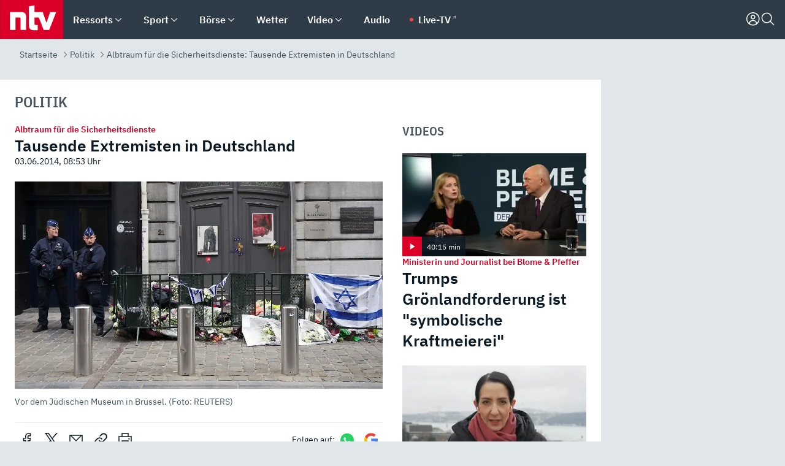

--- FILE ---
content_type: text/html; charset=utf-8
request_url: https://www.n-tv.de/politik/Tausende-Extremisten-in-Deutschland-article12943816.html
body_size: 158097
content:
<!DOCTYPE html><html lang="de"><head><meta charSet="utf-8" data-next-head=""/><meta name="viewport" content="width=device-width, initial-scale=1" data-next-head=""/><title data-next-head="">Albtraum für die Sicherheitsdienste: Tausende Extremisten in Deutschland - ntv.de</title><meta http-equiv="Content-Security-Policy" content="upgrade-insecure-requests" data-next-head=""/><meta name="author" content="n-tv NACHRICHTEN" data-next-head=""/><meta name="copyright" content="ntv Nachrichten" data-next-head=""/><meta name="description" content="Der Attentäter von Brüssel ist nur einer von Tausenden islamistischen Einzelkämpfern - und diese bereiten den Sicherheitsbehörden Kopfzerbrechen. Allein in Deutschland gibt es wohl 2000 solcher Einzelgänger." data-next-head=""/><meta name="keywords" content="Politik, Polizei, Sauerland-Gruppe, Terrorismus, Salafismus" data-next-head=""/><meta name="apple-itunes-app" content="app-id=337056601, app-argument=https://www.n-tv.de/politik/Tausende-Extremisten-in-Deutschland-article12943816.html" data-next-head=""/><meta name="robots" content="index, follow, noodp, noarchive, max-snippet:-1, max-image-preview:large, max-video-preview:-1" data-next-head=""/><meta name="news_keywords" content="Politik, Polizei, Sauerland-Gruppe, Terrorismus, Salafismus" data-next-head=""/><meta name="date" content="2014-06-03T08:53:55+02:00" data-next-head=""/><meta name="last-modified" content="2015-11-03T21:34:19+01:00" data-next-head=""/><meta property="article:hash" content="12943816" data-next-head=""/><meta property="ntv:kicker" content="Albtraum für die Sicherheitsdienste" data-next-head=""/><meta property="og:site_name" content="ntv.de" data-next-head=""/><meta property="og:type" content="article" data-next-head=""/><meta property="og:url" content="https://www.n-tv.de/politik/Tausende-Extremisten-in-Deutschland-article12943816.html" data-next-head=""/><meta property="og:title" content="Tausende Extremisten in Deutschland" data-next-head=""/><meta property="og:description" content="Der Attentäter von Brüssel ist nur einer von Tausenden islamistischen Einzelkämpfern - und diese bereiten den Sicherheitsbehörden Kopfzerbrechen. Allein in Deutschland gibt es wohl 2000 solcher Einzelgänger." data-next-head=""/><meta property="og:image" content="https://www.n-tv.de/img/3676042/1401784211/Img_16_9/1200/32898400CD7DCC29-jpg5294744858123405007.jpg" data-next-head=""/><meta property="twitter:card" content="photo" data-next-head=""/><meta property="twitter:site" content="@ntvde" data-next-head=""/><meta property="twitter:title" content="Albtraum für die Sicherheitsdienste: Tausende Extremisten in Deutschland" data-next-head=""/><meta property="twitter:image" content="https://www.n-tv.de/img/3676042/1401784211/Img_16_9/1200/32898400CD7DCC29-jpg5294744858123405007.jpg" data-next-head=""/><meta property="twitter:url" content="https://www.n-tv.de/politik/Tausende-Extremisten-in-Deutschland-article12943816.html" data-next-head=""/><meta property="fb:page_id" content="126049165307" data-next-head=""/><meta property="fb:pages" content="126049165307" data-next-head=""/><meta property="fb:pages" content="316889911843737" data-next-head=""/><meta property="fb:pages" content="562044130636828" data-next-head=""/><meta property="fb:pages" content="185547961302" data-next-head=""/><meta property="fb:pages" content="395222497292915" data-next-head=""/><meta property="fb:pages" content="1523181867965006" data-next-head=""/><meta property="fb:pages" content="1043228319087008" data-next-head=""/><meta property="fb:pages" content="741781229203281" data-next-head=""/><meta property="fb:pages" content="407682426071619" data-next-head=""/><meta property="fb:pages" content="780034435493567" data-next-head=""/><meta property="fb:pages" content="643254482528275" data-next-head=""/><meta property="fb:pages" content="1837260013270512" data-next-head=""/><meta property="fb:pages" content="368231650215080" data-next-head=""/><meta property="fb:pages" content="120920144621255" data-next-head=""/><meta property="fb:pages" content="1413412578758102" data-next-head=""/><meta name="google-site-verification" content="txr0UkB7uF5BxzK_kM9zfhlh5vLdmFekG7LJ_BKwDfk" data-next-head=""/><meta name="pocket-site-verification" content="d8cc89af247ee1dabcbbd091d848a1" data-next-head=""/><meta name="p:domain_verify" content="29ffec94ca07d208e323392915ace209" data-next-head=""/><meta name="msvalidate.01" content="38C91D064B7E276791191C393B93EB23" data-next-head=""/><link rel="canonical" href="https://www.n-tv.de/politik/Tausende-Extremisten-in-Deutschland-article12943816.html" data-next-head=""/><link rel="alternate" type="application/rss+xml" href="https://www.n-tv.de/politik/rss" data-next-head=""/><link rel="alternate" href="android-app://de.lineas.lit.ntv.android/http/apps.n-tv.de/12943816?service=mobile" data-next-head=""/><link rel="shortcut icon" href="/favicon.ico" data-next-head=""/><link rel="apple-touch-icon-precomposed" sizes="144x144" href="/apple-touch-icon-144x144-precomposed.png" data-next-head=""/><link rel="apple-touch-icon-precomposed" sizes="114x114" href="/apple-touch-icon-114x114-precomposed.png" data-next-head=""/><link rel="apple-touch-icon-precomposed" sizes="72x72" href="/apple-touch-icon-72x72-precomposed.png" data-next-head=""/><link rel="apple-touch-icon-precomposed" href="/apple-touch-icon-57x57-precomposed.png" data-next-head=""/><link rel="publisher" href="https://plus.google.com/118398504470807896139" data-next-head=""/><link rel="preload" href="/_next/static/media/fddff1087a1c2d83-s.p.woff2" as="font" type="font/woff2" crossorigin="anonymous" data-next-font="size-adjust"/><link rel="preload" href="/_next/static/media/eced63159c168414-s.p.woff2" as="font" type="font/woff2" crossorigin="anonymous" data-next-font="size-adjust"/><link rel="preload" href="/_next/static/media/a6cb01422af61021-s.p.woff2" as="font" type="font/woff2" crossorigin="anonymous" data-next-font="size-adjust"/><link rel="preload" href="/_next/static/media/d6b236d59080f586-s.p.woff2" as="font" type="font/woff2" crossorigin="anonymous" data-next-font="size-adjust"/><link rel="preload" href="/_next/static/media/1c626168cca93b06-s.p.woff2" as="font" type="font/woff2" crossorigin="anonymous" data-next-font="size-adjust"/><link rel="preload" href="/_next/static/css/619668a7c5632b45.css" as="style"/><link rel="preload" href="/_next/static/css/54b286e04d222c64.css" as="style"/><link rel="preload" href="/_next/static/css/bd6519a5e89b6484.css" as="style"/><link rel="preload" href="/_next/static/css/a1652869840550b3.css" as="style"/><link rel="preload" href="/_next/static/css/06b47e2e02df66d2.css" as="style"/><link rel="preload" href="/_next/static/css/7a1b97a1f388b369.css" as="style"/><link rel="preload" href="/_next/static/css/1a9139a0d535e481.css" as="style"/><link rel="preload" href="/_next/static/css/616a3bdb3deb1a06.css" as="style"/><link rel="preload" href="/_next/static/css/981b8c7b0066d8c4.css" as="style"/><link rel="preload" href="/_next/static/css/fde70659e752f6b5.css" as="style"/><link rel="preload" href="/_next/static/css/d84fa9443ecac233.css" as="style"/><link rel="preload" href="/_next/static/css/454a77cf01ef0f6c.css" as="style"/><link rel="preload" href="/_next/static/css/5ee917f263ffea72.css" as="style"/><link rel="preload" href="/_next/static/css/89b8c6ec2b6dec53.css" as="style"/><link rel="preload" href="/_next/static/css/4916aaa5355407e8.css" as="style"/><script type="application/ld+json" data-next-head="">{"@context":"http://schema.org","publisher":{"@type":"Organization","name":"ntv NACHRICHTEN","logo":{"@type":"ImageObject","url":"/logo.svg"}},"@type":"NewsArticle","mainEntityOfPage":{"@type":"WebPage","url":"https://www.n-tv.de/politik/Tausende-Extremisten-in-Deutschland-article12943816.html"},"url":"https://www.n-tv.de/politik/Tausende-Extremisten-in-Deutschland-article12943816.html","headline":"Albtraum für die Sicherheitsdienste: Tausende Extremisten in Deutschland","description":"Der Attentäter von Brüssel ist nur einer von Tausenden islamistischen Einzelkämpfern - und diese bereiten den Sicherheitsbehörden Kopfzerbrechen. Allein in Deutschland gibt es wohl 2000 solcher Einzelgänger.","image":[{"@type":"ImageObject","url":"https://www.n-tv.de/img/3676042/1401784211/Img_16_9/1200/32898400CD7DCC29-jpg5294744858123405007.webp","width":"1200","height":"676"},{"@type":"ImageObject","url":"https://www.n-tv.de/img/3676042/1401784211/Img_4_3/1200/32898400CD7DCC29-jpg5294744858123405007.webp","width":"1200","height":"900"},{"@type":"ImageObject","url":"https://www.n-tv.de/img/3676042/1401784211/Img_1_1/1200/32898400CD7DCC29-jpg5294744858123405007.webp","width":"1200","height":"1200"}],"datePublished":"2014-06-03T08:53:55+02:00","dateModified":"2015-11-03T21:34:19+01:00","author":{"@type":"Organization","name":"n-tv NACHRICHTEN","url":"https://www.n-tv.de"}}</script><script type="application/ld+json" data-next-head="">{"@context":"http://schema.org","@type":"BreadcrumbList","itemListElement":[{"item":{"name":"Startseite","@id":"https://www.n-tv.de/"},"@type":"ListItem","position":1},{"item":{"name":"Politik","@id":"https://www.n-tv.de/politik/"},"@type":"ListItem","position":2},{"item":{"name":"Albtraum für die Sicherheitsdienste: Tausende Extremisten in Deutschland","@id":"https://www.n-tv.de/politik/Tausende-Extremisten-in-Deutschland-article12943816.html"},"@type":"ListItem","position":3}]}</script><script id="iab-stub" data-nscript="beforeInteractive">
				// IAB stub
 				!function () { var e = function () { var e, t = "__tcfapiLocator", a = [], n = window; for (; n;) { try { if (n.frames[t]) { e = n; break } } catch (e) { } if (n === window.top) break; n = n.parent } e || (!function e() { var a = n.document, r = !!n.frames[t]; if (!r) if (a.body) { var i = a.createElement("iframe"); i.style.cssText = "display:none", i.name = t, a.body.appendChild(i) } else setTimeout(e, 5); return !r }(), n.__tcfapi = function () { for (var e, t = arguments.length, n = new Array(t), r = 0; r < t; r++)n[r] = arguments[r]; if (!n.length) return a; if ("setGdprApplies" === n[0]) n.length > 3 && 2 === parseInt(n[1], 10) && "boolean" == typeof n[3] && (e = n[3], "function" == typeof n[2] && n[2]("set", !0)); else if ("ping" === n[0]) { var i = { gdprApplies: e, cmpLoaded: !1, cmpStatus: "stub" }; "function" == typeof n[2] && n[2](i) } else a.push(n) }, n.addEventListener("message", (function (e) { var t = "string" == typeof e.data, a = {}; try { a = t ? JSON.parse(e.data) : e.data } catch (e) { } var n = a.__tcfapiCall; n && window.__tcfapi(n.command, n.version, (function (a, r) { var i = { __tcfapiReturn: { returnValue: a, success: r, callId: n.callId } }; t && (i = JSON.stringify(i)), e.source.postMessage(i, "*") }), n.parameter) }), !1)) }; "undefined" != typeof module ? module.exports = e : e() }();
        window._sp_queue = [];
			</script><link rel="stylesheet" href="/_next/static/css/619668a7c5632b45.css" data-n-g=""/><link rel="stylesheet" href="/_next/static/css/54b286e04d222c64.css" data-n-p=""/><link rel="stylesheet" href="/_next/static/css/bd6519a5e89b6484.css"/><link rel="stylesheet" href="/_next/static/css/a1652869840550b3.css"/><link rel="stylesheet" href="/_next/static/css/06b47e2e02df66d2.css"/><link rel="stylesheet" href="/_next/static/css/7a1b97a1f388b369.css"/><link rel="stylesheet" href="/_next/static/css/1a9139a0d535e481.css"/><link rel="stylesheet" href="/_next/static/css/616a3bdb3deb1a06.css"/><link rel="stylesheet" href="/_next/static/css/981b8c7b0066d8c4.css"/><link rel="stylesheet" href="/_next/static/css/fde70659e752f6b5.css"/><link rel="stylesheet" href="/_next/static/css/d84fa9443ecac233.css"/><link rel="stylesheet" href="/_next/static/css/454a77cf01ef0f6c.css"/><link rel="stylesheet" href="/_next/static/css/5ee917f263ffea72.css"/><link rel="stylesheet" href="/_next/static/css/89b8c6ec2b6dec53.css"/><link rel="stylesheet" href="/_next/static/css/4916aaa5355407e8.css"/><noscript data-n-css=""></noscript><script defer="" noModule="" src="/_next/static/chunks/polyfills-42372ed130431b0a.js"></script><script id="webpush-lib" src="/webpush/webpush.js" defer="" data-nscript="beforeInteractive"></script><script id="iframeResizer" src="/iframeResizer.min.js" defer="" data-nscript="beforeInteractive"></script><script defer="" src="/_next/static/chunks/1229.024bf05f909c3e8c.js"></script><script defer="" src="/_next/static/chunks/544.09d7383b48abf164.js"></script><script defer="" src="/_next/static/chunks/7602.1a768611e82c58ea.js"></script><script defer="" src="/_next/static/chunks/6948.f00620bcc22244f2.js"></script><script defer="" src="/_next/static/chunks/5748.71948c8f23de309a.js"></script><script defer="" src="/_next/static/chunks/3470.044e5d32b7b88c48.js"></script><script defer="" src="/_next/static/chunks/4406.2cc47b02c70cbff9.js"></script><script defer="" src="/_next/static/chunks/1750.154405f0b5267664.js"></script><script defer="" src="/_next/static/chunks/1574.3c45e988f589dd53.js"></script><script defer="" src="/_next/static/chunks/6888.42bd9f83c8d2f8bb.js"></script><script defer="" src="/_next/static/chunks/6000.1a7f1eb6368a1f73.js"></script><script defer="" src="/_next/static/chunks/3049.7172bfee99f6c1be.js"></script><script defer="" src="/_next/static/chunks/8673.2433365aabfb08c3.js"></script><script defer="" src="/_next/static/chunks/6065.53a5590c6fea2eb5.js"></script><script defer="" src="/_next/static/chunks/6649.3f3c97c991cfc8c3.js"></script><script defer="" src="/_next/static/chunks/2069.334d97419f835894.js"></script><script defer="" src="/_next/static/chunks/508.6fe9e668b4cbaa10.js"></script><script defer="" src="/_next/static/chunks/1656.c9e5265be15720de.js"></script><script defer="" src="/_next/static/chunks/6416.07dedd90ff32fe40.js"></script><script defer="" src="/_next/static/chunks/4915.fcaa57aebd8d4d9d.js"></script><script defer="" src="/_next/static/chunks/2076.a5d6d8b4820fd66b.js"></script><script defer="" src="/_next/static/chunks/8978.b4d0d38dec7a6895.js"></script><script defer="" src="/_next/static/chunks/7648.7151d5da6285f05e.js"></script><script defer="" src="/_next/static/chunks/1642.5b55b0e87004c0a4.js"></script><script defer="" src="/_next/static/chunks/4047.211f9d02a136f691.js"></script><script src="/_next/static/chunks/webpack-43c950e08af41bb8.js" defer=""></script><script src="/_next/static/chunks/framework-77dff60c8c44585c.js" defer=""></script><script src="/_next/static/chunks/main-c369251bbc331e0f.js" defer=""></script><script src="/_next/static/chunks/pages/_app-6c933ac0eba21233.js" defer=""></script><script src="/_next/static/chunks/6786-0e33c00cc0c1d462.js" defer=""></script><script src="/_next/static/chunks/pages/%5B%5B...all%5D%5D-70f3ae4a35449e35.js" defer=""></script><script src="/_next/static/XxjquTk1VDyAcFE4esgie/_buildManifest.js" defer=""></script><script src="/_next/static/XxjquTk1VDyAcFE4esgie/_ssgManifest.js" defer=""></script><style id="__jsx-668642668">:root{--ibm-plex-sans:'IBMPlexSans', 'IBMPlexSans Fallback';--ibm-plex-sans-condensed:'IBMPlexSansCondensed', 'IBMPlexSansCondensed Fallback'}html{font-family:'IBMPlexSans', 'IBMPlexSans Fallback'}</style></head><body><link rel="preload" as="image" href="https://www.n-tv.de/img/3676046/1401783971/Img_16_9/1024/2014-05-27T120605Z-663382083-GM1EA5R1JQD01-RTRMADP-3-BELGIUM-SHOOTING-JPG4152283088006344804.webp" fetchPriority="high"/><link rel="preload" as="image" href="/socialIcons/whatsapp.svg"/><link rel="preload" as="image" href="/socialIcons/google.svg"/><div id="__next"><header class="Header_header__MwWvM "><nav aria-label="Globale Navigation"><div class="Header_wrapper__PJAKW"><div class="Header_inner__PU1JS"><a href="/" class="Header_logo__V9h3K"><svg viewBox="0 0 1384 862" focusable="false" role="img" name="ntv Logo"><title>ntv</title><path id="TRAEGER_x5F_ROT" d="M0 0h1384v862H0z" style="clip-rule:evenodd;fill:rgb(220, 0, 40);fill-rule:evenodd"></path><g id="ntv_1_" transform="translate(-268.5,-109)"><g id="g3683"><path d="M747 375.3H486v390.1h122.2V492.8h83.3c17.1 0 25.9 8.4 25.9 26v246.6h122.2V468.1c0-54.9-37.7-92.8-92.6-92.8zm620.7-.2-81.2 233.4-81-233.4h-181.9V225.6l-122.2 24.2v425.3c0 58.9 36.6 95.6 95.8 95.6h99.5V656.3h-46.9c-15.7 0-26.1-5.8-26.1-27.2V492.9h95.3l106.4 272.9h122.7l152.3-390.7z" id="path3681" style="fill:rgb(255, 255, 255)"></path></g></g></svg></a><nav role="none" class="menu-desktop_header-menu__23xp2"><ul role="menu" aria-label="Hauptnavigation" class="menu-desktop_top__a3CQZ"><li class="menu-desktop_level0__YuC7o" tabindex="-1"><div class="menu-desktop_itemwrapper__8WzFL"><a tabindex="0" href="/ressorts/" target="_self" title="Ressorts" data-testid="menulink"><span class="Typography_text-default__P3otY Typography_weight-bold__uT6mq">Ressorts</span></a><button role="menuitem" aria-haspopup="menu" aria-expanded="false" aria-label="Untermenü für Ressorts" data-testid="menu-item-button"><svg viewBox="0 0 24 24" width="18" height="18" fill="currentColor" focusable="false" role="img" aria-hidden="true" data-testid="icon"><title></title><path d="M12.0004 17.9852L4.90039 10.8852L6.0004 9.78516L12.0004 15.7852L18.0004 9.78516L19.1004 10.8852L12.0004 17.9852Z"></path></svg></button></div><div class="menu-desktop_menu-ssr__HlR7r" aria-label="Ressorts Untermenü" role="menu"><ul><li><a href="/mediathek/bilderserien/" target="_self" title="Bilderserien">Bilderserien</a></li><li><a href="/politik/" target="_self" title="Politik">Politik</a><div aria-label="Politik Untermenü" role="menu"><ul><li><a href="/politik/" target="_self" title="Meldungen">Meldungen</a></li><li><a href="/politik/politik_kommentare/" target="_self" title="Kommentare">Kommentare</a></li><li><a href="/politik/politik_wieduwilts_woche/" target="_self" title="Wieduwilts Woche">Wieduwilts Woche</a></li></ul></div></li><li><a href="/wirtschaft/" target="_self" title="Wirtschaft">Wirtschaft</a><div aria-label="Wirtschaft Untermenü" role="menu"><ul><li><a href="/wirtschaft/" target="_self" title="Meldungen">Meldungen</a></li><li><a href="/wirtschaft/termine/" target="_self" title="Termine">Termine</a></li><li><a href="/wirtschaft/wirtschaft_startup/" target="_self" title="Startup">Startup</a></li></ul></div></li><li><a href="/boersenkurse/" target="_self" title="Börse">Börse</a><div aria-label="Börse Untermenü" role="menu"><ul><li><a href="/boersenkurse/Auf_einen_Blick/" target="_self" title="Auf einen Blick">Auf einen Blick</a></li><li><a href="/boersenkurse/aktien/" target="_self" title="Aktien &amp; Indizes">Aktien &amp; Indizes</a><div aria-label="Aktien &amp; Indizes Untermenü" role="menu"><ul><li><a href="/boersenkurse/indizes/dax-159096" target="_self" title="Dax">Dax</a></li><li><a href="/boersenkurse/indizes/tecdax-158375" target="_self" title="TecDax">TecDax</a></li><li><a href="/boersenkurse/indizes/mdax-159090" target="_self" title="MDax">MDax</a></li><li><a href="/boersenkurse/indizes/sdax-159191" target="_self" title="SDax">SDax</a></li><li><a href="/boersenkurse/indizes/gex-144687" target="_self" title="Gex">Gex</a></li><li><a href="/boersenkurse/indizes/hdax-159097" target="_self" title="HDax">HDax</a></li><li><a href="/boersenkurse/indizes/e-stoxx-50-159194" target="_self" title="EuroStoxx">EuroStoxx</a></li><li><a href="/boersenkurse/indizes/stoxx50-159196" target="_self" title="Stoxx50">Stoxx50</a></li><li><a href="/boersenkurse/indizes/infront-usa-industrial-9451139" target="_self" title="Dow Jones">Dow Jones</a></li><li><a href="/boersenkurse/indizes/nasdaq-100-149002" target="_self" title="Nasdaq">Nasdaq</a></li><li><a href="/boersenkurse/indizes/nikkei-148429" target="_self" title="Nikkei">Nikkei</a></li></ul></div></li><li><a href="/boersenkurse/devisen/" target="_self" title="Devisen">Devisen</a></li><li><a href="/boersenkurse/rohstoffe/" target="_self" title="Rohstoffe">Rohstoffe</a></li><li><a href="/boersenkurse/zertifikate/" target="_self" title="ntv Zertifikate">ntv Zertifikate</a></li><li><a href="/boersenkurse/fonds/" target="_self" title="ntv Fonds">ntv Fonds</a></li><li><a href="/boersenkurse/fonds_und_etf/" target="_self" title="Fonds &amp; ETF">Fonds &amp; ETF</a></li><li><a href="/boersenkurse/anleihen/" target="_self" title="Anleihen">Anleihen</a></li><li><a href="/boersenkurse/altersvorsorge/" target="_self" title="ntv Altersvorsorge">ntv Altersvorsorge</a></li><li><a href="/boersenkurse/Geldanlage-Check/" target="_self" title="ntv Geldanlage-Check">ntv Geldanlage-Check</a></li><li><a href="/wirtschaft/der_boersen_tag/" target="_self" title="Börsen-Tag - Archiv">Börsen-Tag - Archiv</a></li></ul></div></li><li><a href="/sport/" target="_self" title="Sport">Sport</a><div aria-label="Sport Untermenü" role="menu"><ul><li><a href="https://www.n-tv.de/sport/ergebnisse/heute-live" target="_self" title="Live-Kalender">Live-Kalender</a></li><li><a href="/sport/" target="_self" title="Meldungen">Meldungen</a></li><li><a href="/sport/fussball/" target="_self" title="Fußball">Fußball</a><div aria-label="Fußball Untermenü" role="menu"><ul><li><a href="/sport/fussball/fussball_kolumnen/" target="_self" title="Kolumnen">Kolumnen</a></li><li><a href="https://www.n-tv.de/sport/ergebnisse/fussball/bundesliga/spiele-und-ergebnisse/" target="_self" title="Bundesliga">Bundesliga</a></li><li><a href="https://www.n-tv.de/sport/ergebnisse/fussball/2-bundesliga/spiele-und-ergebnisse/" target="_self" title="2. Bundesliga">2. Bundesliga</a></li><li><a href="https://www.n-tv.de/sport/ergebnisse/fussball/3-liga/spiele-und-ergebnisse/" target="_self" title="3. Liga">3. Liga</a></li><li><a href="https://www.n-tv.de/sport/ergebnisse/fussball/dfb-pokal/spiele-und-ergebnisse/" target="_self" title="DFB-Pokal">DFB-Pokal</a></li><li><a href="https://www.n-tv.de/sport/ergebnisse/fussball/frauen-bundesliga/spiele-und-ergebnisse/" target="_self" title="Bundesliga der Frauen">Bundesliga der Frauen</a></li><li><a href="https://www.n-tv.de/sport/ergebnisse/fussball/uefa-champions-league/spiele-und-ergebnisse/" target="_self" title="Champions League">Champions League</a></li><li><a href="https://www.n-tv.de/sport/ergebnisse/fussball/uefa-europa-league/spiele-und-ergebnisse/" target="_self" title="Europa League">Europa League</a></li><li><a href="https://www.n-tv.de/sport/ergebnisse/fussball/co6395/europa-conference-league/spiele-und-ergebnisse/" target="_self" title="Europa Conference League">Europa Conference League</a></li><li><a href="https://www.n-tv.de/sport/ergebnisse/fussball/premier-league/spiele-und-ergebnisse/" target="_self" title="Premier League">Premier League</a></li><li><a href="https://www.n-tv.de/sport/ergebnisse/fussball/primera-division/spiele-und-ergebnisse/" target="_self" title="Primera Division">Primera Division</a></li><li><a href="https://www.n-tv.de/sport/ergebnisse/fussball/serie-a/spiele-und-ergebnisse/" target="_self" title="Serie A">Serie A</a></li><li><a href="https://www.n-tv.de/sport/ergebnisse/fussball/ligue-1/spiele-und-ergebnisse/" target="_self" title="Ligue 1">Ligue 1</a></li><li><a href="https://www.n-tv.de/sport/ergebnisse/fussball/nations-league-a/spiele-und-ergebnisse/" target="_self" title="Nations League">Nations League</a></li><li><a href="https://www.n-tv.de/sport/ergebnisse/fussball/wettbewerbe/" target="_self" title="Alle Wettbewerbe">Alle Wettbewerbe</a></li></ul></div></li><li><a href="https://www.n-tv.de/sport/ergebnisse/american-football/nfl/spiele-und-ergebnisse/" target="_self" title="NFL">NFL</a></li><li><a href="/sport/formel1/" target="_self" title="Motorsport">Motorsport</a></li><li><a href="https://www.n-tv.de/sport/ergebnisse/tennis/heute-live" target="_self" title="Tennis">Tennis</a></li><li><a href="https://www.n-tv.de/sport/ergebnisse/handball/" target="_self" title="Handball">Handball</a></li><li><a href="https://www.n-tv.de/sport/ergebnisse/basketball/wettbewerbe/" target="_self" title="Basketball">Basketball</a></li><li><a href="https://www.n-tv.de/sport/ergebnisse/eishockey/wettbewerbe/" target="_self" title="Eishockey">Eishockey</a></li><li><a href="/sport/mma/" target="_self" title="Mixed Martial Arts">Mixed Martial Arts</a></li><li><a href="/sport/der_sport_tag/" target="_self" title="Sport-Tag - Archiv">Sport-Tag - Archiv</a></li><li><a href="https://gutscheine.n-tv.de/" target="_self" title="Gutscheine">Gutscheine<span> Anzeige</span></a><div aria-label="Gutscheine Untermenü" role="menu"><ul><li><a href="https://gutscheine.n-tv.de/gutscheine/adidas-shop" target="_self" title="Adidas">Adidas</a></li><li><a href="https://gutscheine.n-tv.de/gutscheine/engelhorn" target="_self" title="Engelhorn">Engelhorn</a></li><li><a href="https://gutscheine.n-tv.de/gutscheine/vans" target="_self" title="Vans">Vans</a></li><li><a href="https://gutscheine.n-tv.de/gutscheine/sportscheck" target="_self" title="SportScheck">SportScheck</a></li><li><a href="https://gutscheine.n-tv.de/gutscheine/11teamsports" target="_self" title="11teamsports">11teamsports</a></li></ul></div></li></ul></div></li><li><a href="/panorama/" target="_self" title="Panorama">Panorama</a><div aria-label="Panorama Untermenü" role="menu"><ul><li><a href="/panorama/" target="_self" title="Meldungen">Meldungen</a></li></ul></div></li><li><a href="/leute/" target="_self" title="Unterhaltung">Unterhaltung</a><div aria-label="Unterhaltung Untermenü" role="menu"><ul><li><a href="/leute/" target="_self" title="Überblick">Überblick</a></li><li><a href="/leute/tv/" target="_self" title="TV">TV</a></li><li><a href="/leute/film/" target="_self" title="Filme und Serien">Filme und Serien</a></li><li><a href="/leute/musik/" target="_self" title="Musik">Musik</a></li><li><a href="/leute/buecher/" target="_self" title="Bücher">Bücher</a></li><li><a href="/leute/hoerbuecher/" target="_self" title="Hörbücher">Hörbücher</a></li><li><a href="/mediathek/bilderserien/unterhaltung/Schoenes-Wochenende-Cartoons-von-OL-article20772304.html" target="_self" title="Schönes Wochenende">Schönes Wochenende</a></li><li><a href="https://gutscheine.n-tv.de/" target="_blank" rel="noopener noreferrer noFollow" title="Gutscheine">Gutscheine<span> Anzeige</span></a><div aria-label="Gutscheine Untermenü" role="menu"><ul><li><a href="https://gutscheine.n-tv.de/gutscheine/amazon" target="_blank" rel="noopener noreferrer noFollow" title="Amazon">Amazon</a></li><li><a href="https://gutscheine.n-tv.de/gutscheine/thalia" target="_blank" rel="noopener noreferrer noFollow" title="Thalia">Thalia</a></li><li><a href="https://gutscheine.n-tv.de/gutscheine/buecher-de" target="_blank" rel="noopener noreferrer noFollow" title="buecher.de">buecher.de</a></li><li><a href="https://gutscheine.n-tv.de/gutscheine/saturn" target="_blank" rel="noopener noreferrer noFollow" title="Saturn">Saturn</a></li><li><a href="https://gutscheine.n-tv.de/gutscheine/mmoga" target="_blank" rel="noopener noreferrer noFollow" title="MMOGA">MMOGA</a></li></ul></div></li></ul></div></li><li><a href="/technik/" target="_self" title="Technik">Technik</a><div aria-label="Technik Untermenü" role="menu"><ul><li><a href="/technik/" target="_self" title="Meldungen">Meldungen</a></li><li><a href="https://www.n-tvspiele.de/" target="_self" rel="noFollow" title="Spiele">Spiele</a></li><li><a href="https://gutscheine.n-tv.de/" target="_blank" rel="noopener noreferrer noFollow" title="Gutscheine">Gutscheine<span> Anzeige</span></a><div aria-label="Gutscheine Untermenü" role="menu"><ul><li><a href="https://gutscheine.n-tv.de/gutscheine/notebooksbilliger" target="_blank" rel="noopener noreferrer noFollow" title="notebooksbilliger.de">notebooksbilliger.de</a></li><li><a href="https://gutscheine.n-tv.de/gutscheine/alternate" target="_blank" rel="noopener noreferrer noFollow" title="Alternate">Alternate</a></li><li><a href="https://gutscheine.n-tv.de/gutscheine/medion" target="_blank" rel="noopener noreferrer noFollow" title="MEDION">MEDION</a></li><li><a href="https://gutscheine.n-tv.de/gutscheine/dein-handyde" target="_blank" rel="noopener noreferrer noFollow" title="deinhandy.de">deinhandy.de</a></li><li><a href="https://gutscheine.n-tv.de/gutscheine/samsung" target="_blank" rel="noopener noreferrer noFollow" title="SAMSUNG">SAMSUNG</a></li></ul></div></li></ul></div></li><li><a href="/ratgeber/" target="_self" title="Ratgeber">Ratgeber</a><div aria-label="Ratgeber Untermenü" role="menu"><ul><li><a href="/ratgeber/" target="_self" title="Meldungen">Meldungen</a></li><li><a href="/ratgeber/ntv_Service/" target="_self" title="ntv Service">ntv Service</a></li><li><a href="/ratgeber/tests/" target="_self" title="Tests">Tests</a></li><li><a href="/ratgeber/vergleichsrechner/" target="_self" title="Vergleichsrechner">Vergleichsrechner</a></li><li><a href="https://www.n-tv.de/native/leben/Thema-Leben-article19986903.html?an=s:spezial_973714_ista_wtt-a:1-t:n" target="_blank" rel="noopener noreferrer noFollow" title="Smart Living">Smart Living</a></li></ul></div></li><li><a href="/produkt-check/" target="_self" title="Produkt-Check">Produkt-Check</a><div aria-label="Produkt-Check Untermenü" role="menu"><ul><li><a href="/produkt-check/kueche/" target="_self" title="Produkt-Check Küche">Produkt-Check Küche</a></li><li><a href="/produkt-check/technik/" target="_self" title="Produkt-Check Technik ">Produkt-Check Technik </a></li><li><a href="/produkt-check/sport-freizeit/" target="_self" title="Produkt-Check Sport &amp; Freizeit">Produkt-Check Sport &amp; Freizeit</a></li><li><a href="/produkt-check/beauty-gesundheit/" target="_self" title="Produkt-Check Beauty &amp; Gesundheit ">Produkt-Check Beauty &amp; Gesundheit </a></li><li><a href="/produkt-check/haushalt-garten/" target="_self" title="Produkt-Check Haushalt &amp; Garten">Produkt-Check Haushalt &amp; Garten</a></li></ul></div></li><li><a href="/wissen/" target="_self" title="Wissen">Wissen</a><div aria-label="Wissen Untermenü" role="menu"><ul><li><a href="/wissen/" target="_self" title="Meldungen">Meldungen</a></li><li><a href="/wissen/frageantwort/" target="_self" title="Frage &amp; Antwort">Frage &amp; Antwort</a></li><li><a href="/wissen/Fakten_und_Mythen/" target="_self" title="Fakten &amp; Mythen">Fakten &amp; Mythen</a></li><li><a href="/wissen/fundsache/" target="_self" title="Fundsache">Fundsache</a></li></ul></div></li><li><a href="/auto/" target="_self" title="Auto">Auto</a><div aria-label="Auto Untermenü" role="menu"><ul><li><a href="/auto/" target="_self" title="Meldungen">Meldungen</a></li><li><a href="/auto/auto_geschichte/" target="_self" title="Automobil-Geschichte">Automobil-Geschichte</a></li><li><a href="/auto/praxistest/" target="_self" title="Praxistest">Praxistest</a></li><li><a href="/auto/gebrauchte/" target="_self" title="Gebrauchte">Gebrauchte</a></li><li><a href="/auto/auto_funktioniert/" target="_self" title="Wie funktioniert ...?">Wie funktioniert ...?</a></li><li><a href="https://gutscheine.n-tv.de/" target="_blank" rel="noopener noreferrer noFollow" title="Gutscheine">Gutscheine<span> Anzeige</span></a><div aria-label="Gutscheine Untermenü" role="menu"><ul><li><a href="https://gutscheine.n-tv.de/gutscheine/kfzteile24" target="_blank" rel="noopener noreferrer noFollow" title="kfzteile24">kfzteile24</a></li><li><a href="https://gutscheine.n-tv.de/gutscheine/atu" target="_blank" rel="noopener noreferrer noFollow" title="A.T.U">A.T.U</a></li><li><a href="https://gutscheine.n-tv.de/gutscheine/reifendirekt" target="_blank" rel="noopener noreferrer noFollow" title="Reifendirekt">Reifendirekt</a></li><li><a href="https://gutscheine.n-tv.de/gutscheine/sixt" target="_blank" rel="noopener noreferrer noFollow" title="Sixt">Sixt</a></li><li><a href="https://gutscheine.n-tv.de/gutscheine/tirendo" target="_blank" rel="noopener noreferrer noFollow" title="Tirendo">Tirendo</a></li></ul></div></li><li><a href="https://autoleasing.n-tv.de/" target="_blank" rel="noopener noreferrer noFollow" title="Autoleasing">Autoleasing</a></li></ul></div></li><li><a href="/shopping-und-service/" target="_self" title="Shopping &amp; Service">Shopping &amp; Service</a><div aria-label="Shopping &amp; Service Untermenü" role="menu"><ul><li><a href="https://autoleasing.n-tv.de/" target="_self" title="Autoleasing">Autoleasing</a></li><li><a href="https://www.n-tv.de/broker-vergleich/" target="_self" title="Broker-Vergleich">Broker-Vergleich</a></li><li><a href="https://www.n-tv.de/casino-vergleich/" target="_self" title="Online Casino Vergleich">Online Casino Vergleich</a></li><li><a href="https://www.n-tv.de/sportwetten/" target="_self" title="Sportwetten">Sportwetten</a></li><li><a href="https://www.n-tv.de/energieeffizientes-wohnen/" target="_self" title="Energieeffizientes Wohnen">Energieeffizientes Wohnen</a></li><li><a href="https://gutscheine.n-tv.de/" target="_self" title="Gutscheine">Gutscheine<span> Anzeige</span></a></li><li><a href="https://www.n-tv.de/webtools-im-vergleich/" target="_self" title="Webtools im Vergleich">Webtools im Vergleich</a></li><li><a href="https://www.n-tv.de/online-sprachschule/" target="_self" title="Online Sprachschule">Online Sprachschule</a></li><li><a href="https://www.n-tv.de/vergleich/" target="_self" title="Produktvergleiche">Produktvergleiche</a></li><li><a href="https://unternehmen.n-tv.de/" target="_self" title="Unternehmen">Unternehmen<span> Anzeige</span></a></li><li><a href="https://www.n-tv.de/ratgeber/vergleichsrechner/" target="_self" title="Vergleichsrechner">Vergleichsrechner</a></li><li><a href="https://www.n-tv.de/kreditvergleich/" target="_self" title="Kreditvergleich">Kreditvergleich</a></li><li><a href="https://www.n-tv.de/wettanbieter-vergleich/" target="_self" title="Wettanbieter Vergleich">Wettanbieter Vergleich</a></li><li><a href="https://www.n-tv.de/geschaeftskonto-vergleich/" target="_blank" rel="noopener noreferrer" title="Geschäftskonto Vergleich">Geschäftskonto Vergleich</a></li></ul></div></li><li><a href="/infografik/" target="_self" title="Infografik">Infografik</a></li><li><a href="/regionales/" target="_self" title="Regionales">Regionales</a><div aria-label="Regionales Untermenü" role="menu"><ul><li><a href="/regionales/baden-wuerttemberg/" target="_self" title="Baden-Württemberg">Baden-Württemberg</a></li><li><a href="/regionales/bayern/" target="_self" title="Bayern">Bayern</a></li><li><a href="/regionales/berlin-und-brandenburg/" target="_self" title="Berlin &amp; Brandenburg">Berlin &amp; Brandenburg</a></li><li><a href="/regionales/hamburg-und-schleswig-holstein/" target="_self" title="Hamburg &amp; Schleswig-Holstein">Hamburg &amp; Schleswig-Holstein</a></li><li><a href="/regionales/hessen/" target="_self" title="Hessen">Hessen</a></li><li><a href="/regionales/mecklenburg-vorpommern/" target="_self" title="Mecklenburg-Vorpommern">Mecklenburg-Vorpommern</a></li><li><a href="/regionales/niedersachsen-und-bremen/" target="_self" title="Niedersachsen &amp; Bremen">Niedersachsen &amp; Bremen</a></li><li><a href="/regionales/nordrhein-westfalen/" target="_self" title="Nordrhein-Westfalen">Nordrhein-Westfalen</a></li><li><a href="/regionales/rheinland-pfalz-und-saarland/" target="_self" title="Rheinland-Pfalz &amp; Saarland">Rheinland-Pfalz &amp; Saarland</a></li><li><a href="/regionales/sachsen/" target="_self" title="Sachsen">Sachsen</a></li><li><a href="/regionales/sachsen-anhalt/" target="_self" title="Sachsen-Anhalt">Sachsen-Anhalt</a></li><li><a href="/regionales/thueringen/" target="_self" title="Thüringen">Thüringen</a></li></ul></div></li><li><a href="/der_tag/alle_tage/" target="_self" title="Alle Tage">Alle Tage</a><div aria-label="Alle Tage Untermenü" role="menu"><ul><li><a href="/der_tag/" target="_self" title="Der Tag - Archiv">Der Tag - Archiv</a></li><li><a href="/wirtschaft/der_boersen_tag/" target="_self" title="Der Börsen-Tag - Archiv">Der Börsen-Tag - Archiv</a></li><li><a href="/sport/der_sport_tag/" target="_self" title="Der Sport-Tag - Archiv">Der Sport-Tag - Archiv</a></li></ul></div></li><li><a href="https://lotto.n-tv.de/" target="_blank" rel="noopener noreferrer noFollow" title="Lotto spielen">Lotto spielen<span> Anzeige</span></a></li></ul></div></li><li class="menu-desktop_level0__YuC7o" tabindex="-1"><div class="menu-desktop_itemwrapper__8WzFL"><a tabindex="0" href="/sport/" target="_self" title="Sport" data-testid="menulink"><span class="Typography_text-default__P3otY Typography_weight-bold__uT6mq">Sport</span></a><button role="menuitem" aria-haspopup="menu" aria-expanded="false" aria-label="Untermenü für Sport" data-testid="menu-item-button"><svg viewBox="0 0 24 24" width="18" height="18" fill="currentColor" focusable="false" role="img" aria-hidden="true" data-testid="icon"><title></title><path d="M12.0004 17.9852L4.90039 10.8852L6.0004 9.78516L12.0004 15.7852L18.0004 9.78516L19.1004 10.8852L12.0004 17.9852Z"></path></svg></button></div><div class="menu-desktop_menu-ssr__HlR7r" aria-label="Sport Untermenü" role="menu"><ul><li><a href="https://www.n-tv.de/sport/ergebnisse/heute-live" target="_self" title="Live-Kalender">Live-Kalender</a></li><li><a href="/sport/" target="_self" title="Meldungen">Meldungen</a></li><li><a href="/sport/fussball/" target="_self" title="Fußball">Fußball</a><div aria-label="Fußball Untermenü" role="menu"><ul><li><a href="/sport/fussball/fussball_kolumnen/" target="_self" title="Kolumnen">Kolumnen</a><div aria-label="Kolumnen Untermenü" role="menu"><ul><li><a href="/sport/fussball/redelings_nachspielzeit/" target="_self" title="Redelings Nachspielzeit">Redelings Nachspielzeit</a></li></ul></div></li><li><a href="https://www.n-tv.de/sport/ergebnisse/fussball/bundesliga/spiele-und-ergebnisse/" target="_self" title="Bundesliga">Bundesliga</a></li><li><a href="https://www.n-tv.de/sport/ergebnisse/fussball/2-bundesliga/spiele-und-ergebnisse/" target="_self" title="2. Bundesliga">2. Bundesliga</a></li><li><a href="https://www.n-tv.de/sport/ergebnisse/fussball/3-liga/spiele-und-ergebnisse/" target="_self" title="3. Liga">3. Liga</a></li><li><a href="https://www.n-tv.de/sport/ergebnisse/fussball/dfb-pokal/spiele-und-ergebnisse/" target="_self" title="DFB-Pokal">DFB-Pokal</a></li><li><a href="https://www.n-tv.de/sport/ergebnisse/fussball/frauen-bundesliga/spiele-und-ergebnisse/" target="_self" title="Bundesliga der Frauen">Bundesliga der Frauen</a></li><li><a href="https://www.n-tv.de/sport/ergebnisse/fussball/uefa-champions-league/spiele-und-ergebnisse/" target="_self" title="Champions League">Champions League</a></li><li><a href="https://www.n-tv.de/sport/ergebnisse/fussball/uefa-europa-league/spiele-und-ergebnisse/" target="_self" title="Europa League">Europa League</a></li><li><a href="https://www.n-tv.de/sport/ergebnisse/fussball/co6395/europa-conference-league/spiele-und-ergebnisse/" target="_self" title="Europa Conference League">Europa Conference League</a></li><li><a href="https://www.n-tv.de/sport/ergebnisse/fussball/premier-league/spiele-und-ergebnisse/" target="_self" title="Premier League">Premier League</a></li><li><a href="https://www.n-tv.de/sport/ergebnisse/fussball/primera-division/spiele-und-ergebnisse/" target="_self" title="La Liga">La Liga</a></li><li><a href="https://www.n-tv.de/sport/ergebnisse/fussball/serie-a/spiele-und-ergebnisse/" target="_self" title="Serie A">Serie A</a></li><li><a href="https://www.n-tv.de/sport/ergebnisse/fussball/ligue-1/spiele-und-ergebnisse/" target="_self" title="Ligue 1">Ligue 1</a></li><li><a href="https://www.n-tv.de/sport/ergebnisse/fussball/nations-league-a/spiele-und-ergebnisse/" target="_self" title="Nations League">Nations League</a></li><li><a href="https://www.n-tv.de/sport/ergebnisse/fussball/wettbewerbe/" target="_self" title="Alle Wettbewerbe">Alle Wettbewerbe</a></li></ul></div></li><li><a href="https://www.n-tv.de/sport/ergebnisse/american-football/nfl/spiele-und-ergebnisse/" target="_self" title="NFL">NFL</a></li><li><a href="/sport/formel1/" target="_self" title="Motorsport">Motorsport</a><div aria-label="Motorsport Untermenü" role="menu"><ul><li><a href="https://www.n-tv.de/sport/ergebnisse/motorsport/formel-1/kalender/" target="_self" title="Formel 1: Ticker">Formel 1: Ticker</a></li><li><a href="/sport/Porsche_Carrera_Cup/" target="_self" title="Porsche Carrera Cup">Porsche Carrera Cup<span> Anzeige</span></a></li><li><a href="/sport/Deutsche_Rallye_Meisterschaft/" target="_self" title="Deutsche Rally Meisterschaft">Deutsche Rally Meisterschaft<span> Anzeige</span></a></li></ul></div></li><li><a href="https://www.n-tv.de/sport/ergebnisse/tennis/heute-live" target="_self" title="Tennis">Tennis</a></li><li><a href="https://www.n-tv.de/sport/ergebnisse/handball/" target="_self" title="Handball">Handball</a></li><li><a href="https://www.n-tv.de/sport/ergebnisse/basketball/wettbewerbe/" target="_self" title="Basketball">Basketball</a></li><li><a href="https://www.n-tv.de/sport/ergebnisse/eishockey/wettbewerbe/" target="_self" title="Eishockey">Eishockey</a></li><li><a href="/sport/mma/" target="_self" title="Mixed Martial Arts">Mixed Martial Arts</a></li><li><a href="/sport/der_sport_tag/" target="_self" title="Sport-Tag - Archiv">Sport-Tag - Archiv</a></li></ul></div></li><li class="menu-desktop_level0__YuC7o" tabindex="-1"><div class="menu-desktop_itemwrapper__8WzFL"><a tabindex="0" href="/boersenkurse/" target="_self" title="Börse" data-testid="menulink"><span class="Typography_text-default__P3otY Typography_weight-bold__uT6mq">Börse</span></a><button role="menuitem" aria-haspopup="menu" aria-expanded="false" aria-label="Untermenü für Börse" data-testid="menu-item-button"><svg viewBox="0 0 24 24" width="18" height="18" fill="currentColor" focusable="false" role="img" aria-hidden="true" data-testid="icon"><title></title><path d="M12.0004 17.9852L4.90039 10.8852L6.0004 9.78516L12.0004 15.7852L18.0004 9.78516L19.1004 10.8852L12.0004 17.9852Z"></path></svg></button></div><div class="menu-desktop_menu-ssr__HlR7r" aria-label="Börse Untermenü" role="menu"><ul><li><a href="/boersenkurse/Auf_einen_Blick/" target="_self" title="Auf einen Blick">Auf einen Blick</a></li><li><a href="/boersenkurse/aktien/" target="_self" title="Aktien und Indizes">Aktien und Indizes</a><div aria-label="Aktien und Indizes Untermenü" role="menu"><ul><li><a href="/boersenkurse/indizes/dax-159096" target="_self" title="Dax">Dax</a></li><li><a href="/boersenkurse/indizes/tecdax-158375" target="_self" title="TecDax">TecDax</a></li><li><a href="/boersenkurse/indizes/mdax-159090" target="_self" title="MDax">MDax</a></li><li><a href="/boersenkurse/indizes/sdax-159191" target="_self" title="SDax">SDax</a></li><li><a href="/boersenkurse/indizes/gex-144687" target="_self" title="Gex">Gex</a></li><li><a href="/boersenkurse/indizes/hdax-159097" target="_self" title="HDax">HDax</a></li><li><a href="/boersenkurse/indizes/e-stoxx-50-159194" target="_self" title="EuroStoxx">EuroStoxx</a></li><li><a href="/boersenkurse/indizes/stoxx50-159196" target="_self" title="Stoxx50">Stoxx50</a></li><li><a href="/boersenkurse/indizes/infront-usa-industrial-9451139" target="_self" title="Dow Jones">Dow Jones</a></li><li><a href="/boersenkurse/indizes/nasdaq-100-149002" target="_self" title="Nasdaq">Nasdaq</a></li><li><a href="/boersenkurse/indizes/nikkei-148429" target="_self" title="Nikkei">Nikkei</a></li></ul></div></li><li><a href="/boersenkurse/devisen/" target="_self" title="Devisen">Devisen</a></li><li><a href="/boersenkurse/rohstoffe/" target="_self" title="Rohstoffe">Rohstoffe</a></li><li><a href="/boersenkurse/zertifikate/" target="_self" title="ntv Zertifikate">ntv Zertifikate</a></li><li><a href="/boersenkurse/fonds/" target="_self" title="ntv Fonds">ntv Fonds</a></li><li><a href="/boersenkurse/fonds_und_etf/" target="_self" title="Fonds &amp; ETF">Fonds &amp; ETF</a></li><li><a href="/boersenkurse/anleihen/" target="_self" title="Anleihen">Anleihen</a></li><li><a href="/boersenkurse/Geldanlage-Check/" target="_self" title="ntv Geldanlage-Check">ntv Geldanlage-Check</a></li><li><a href="/wirtschaft/der_boersen_tag/" target="_self" title="Börsen-Tag - Archiv">Börsen-Tag - Archiv</a></li></ul></div></li><li class="menu-desktop_level0__YuC7o" tabindex="-1"><div class="menu-desktop_itemwrapper__8WzFL"><a tabindex="0" href="/wetter/" target="_self" title="Wetter" data-testid="menulink"><span class="Typography_text-default__P3otY Typography_weight-bold__uT6mq">Wetter</span></a></div></li><li class="menu-desktop_level0__YuC7o" tabindex="-1"><div class="menu-desktop_itemwrapper__8WzFL"><a tabindex="0" href="/mediathek/videos/" target="_self" title="Video" data-testid="menulink"><span class="Typography_text-default__P3otY Typography_weight-bold__uT6mq">Video</span></a><button role="menuitem" aria-haspopup="menu" aria-expanded="false" aria-label="Untermenü für Video" data-testid="menu-item-button"><svg viewBox="0 0 24 24" width="18" height="18" fill="currentColor" focusable="false" role="img" aria-hidden="true" data-testid="icon"><title></title><path d="M12.0004 17.9852L4.90039 10.8852L6.0004 9.78516L12.0004 15.7852L18.0004 9.78516L19.1004 10.8852L12.0004 17.9852Z"></path></svg></button></div><div class="menu-desktop_menu-ssr__HlR7r" aria-label="Video Untermenü" role="menu"><ul><li><a href="/mediathek/videos/" target="_self" title="Top Videos">Top Videos</a></li><li><a href="/mediathek/videos/politik/" target="_self" title="Politik">Politik</a></li><li><a href="/mediathek/videos/wirtschaft/" target="_self" title="Wirtschaft">Wirtschaft</a></li><li><a href="/mediathek/videos/boerse/" target="_self" title="Börse">Börse</a></li><li><a href="/mediathek/videos/sport/" target="_self" title="Sport">Sport</a></li><li><a href="/mediathek/videos/panorama/" target="_self" title="Panorama">Panorama</a></li><li><a href="/mediathek/videos/unterhaltung/" target="_self" title="Unterhaltung">Unterhaltung</a></li><li><a href="/mediathek/videos/technik/" target="_self" title="Technik">Technik</a></li><li><a href="/mediathek/videos/ratgeber/" target="_self" title="Ratgeber">Ratgeber</a></li><li><a href="/mediathek/videos/wissen/" target="_self" title="Wissen">Wissen</a></li><li><a href="/mediathek/videos/auto/" target="_self" title="Auto">Auto</a></li><li><a href="/mediathek/videos/Dokumentationen/" target="_self" title="Dokumentationen">Dokumentationen</a></li></ul></div></li><li class="menu-desktop_level0__YuC7o" tabindex="-1"><div class="menu-desktop_itemwrapper__8WzFL"><a tabindex="0" href="/mediathek/audio/" target="_self" title="Audio" data-testid="menulink"><span class="Typography_text-default__P3otY Typography_weight-bold__uT6mq">Audio</span></a></div></li><li class="menu-desktop_level0__YuC7o menu-desktop_live__wsZ7i" tabindex="-1"><div class="menu-desktop_itemwrapper__8WzFL"><a tabindex="0" href="https://www.n-tv.de/mediathek/livestream/24-Stunden-ntv-Livestream-article9511936.html" target="_self" title="Live-TV" class="MenuLink_link__wNuth"><span class="Typography_text-default__P3otY Typography_weight-bold__uT6mq">Live-TV</span><svg viewBox="0 0 24 24" width="24" height="24" fill="currentColor" focusable="false" role="img" aria-hidden="true" data-testid="icon"><title></title><path d="M4.295 1.25v1.523h11.856L1.25 17.674l1.076 1.076L17.227 3.849v11.856h1.523V1.25z"></path></svg></a></div></li></ul><div class="menu-desktop_menu-ssr__HlR7r"><span><a href="/thema/" title="Aktuelle Themen">Aktuelle Themen:</a> </span><a href="https://www.n-tv.de/thema/donald-trump" title="Donald Trump">Donald Trump</a><a href="https://www.n-tv.de/thema/groenland" title="Grönland">Grönland</a><a href="https://www.n-tv.de/thema/zoelle" title="Zölle">Zölle</a><a href="https://www.n-tv.de/thema/angriff-auf-die-ukraine" title="Krieg in der Ukraine">Krieg in der Ukraine</a></div><div class="menu-desktop_icons__RqeKG"><a href="/mediathek/tv/" class="menu-desktop_live__wsZ7i"><span class="Typography_text-default__P3otY Typography_weight-bold__uT6mq">Live-TV</span></a><button title="Anmelden"><svg viewBox="0 0 24 24" width="24" height="24" fill="currentColor" focusable="false" role="img" data-testid="icon"><title>Anmelden</title><path d="M1 11.8C1 5.8 5.8 1 11.8 1C17.7 1 22.6 5.8 22.6 11.8C22.6 17.8 17.8 22.6 11.8 22.6C5.8 22.6 1 17.8 1 11.8ZM11.8 15.2C7.4 15.2 6.9 18.3 6.8 19.5C8.2 20.5 10 21 11.8 21C13.6 21 15.4 20.4 16.8 19.5C16.7 18.2 16.2 15.2 11.8 15.2ZM11.7 13.7C15.8 13.7 17.6 16 18.1 18.4C19.9 16.8 21 14.4 21 11.8C21 6.6 16.7 2.5 11.6 2.5C6.5 2.5 2.4 6.6 2.4 11.7C2.4 14.3 3.5 16.7 5.3 18.4C5.8 16 7.6 13.7 11.7 13.7ZM8 8.8C8 6.7 9.7 5 11.8 5C13.8 5 15.6 6.7 15.6 8.8C15.6 10.9 13.9 12.6 11.8 12.6C9.7 12.6 8 10.9 8 8.8ZM9.6 8.8C9.6 10 10.6 11 11.8 11C13 11 14 10 14 8.8C14 7.6 13 6.6 11.8 6.6C10.6 6.6 9.6 7.6 9.6 8.8Z"></path></svg></button><button aria-label="Suche" tabindex="0"><svg viewBox="0 0 24 24" width="24" height="24" fill="currentColor" focusable="false" role="img" data-testid="icon"><title>Suche</title><path d="M22.5002 21.4996L16.7002 15.6996C17.9002 14.1996 18.7002 12.2996 18.7002 10.1996C18.7002 5.49961 14.9002 1.59961 10.2002 1.59961C5.5002 1.59961 1.7002 5.39961 1.7002 10.1996C1.7002 14.8996 5.5002 18.6996 10.2002 18.6996C12.3002 18.6996 14.2002 17.8996 15.7002 16.6996L21.5002 22.4996L22.5002 21.4996ZM3.2002 10.1996C3.2002 6.29961 6.4002 3.09961 10.2002 3.09961C14.0002 3.09961 17.2002 6.29961 17.2002 10.1996C17.2002 14.0996 14.0002 17.1996 10.2002 17.1996C6.4002 17.1996 3.2002 14.0996 3.2002 10.1996Z"></path></svg></button><button class="menu-desktop_menu__ZqRM6" aria-label="Menü"><svg viewBox="0 0 24 24" width="24" height="24" fill="currentColor" focusable="false" role="img" data-testid="icon"><title>Menü</title><path d="M22.7002 5.2998H1.2002V6.7998H22.7002V5.2998ZM22.7002 17.2998H1.2002V18.7998H22.7002V17.2998ZM1.2002 11.2998H22.7002V12.7998H1.2002V11.2998Z"></path></svg></button></div></nav></div></div></nav></header><nav class="widget-breadcrumb-default_breadcrumb__3yAlD"><span class="Typography_text-s__wu_cm Typography_weight-normal__pqUbH Typography_color-darkgrey__sZEnP"><a href="https://www.n-tv.de/">Startseite</a></span><span class="Typography_text-s__wu_cm Typography_weight-normal__pqUbH Typography_color-darkgrey__sZEnP"><a href="https://www.n-tv.de/politik/">Politik</a></span><h1 class="Typography_text-s__wu_cm Typography_weight-normal__pqUbH Typography_color-darkgrey__sZEnP">Albtraum für die Sicherheitsdienste: Tausende Extremisten in Deutschland</h1></nav><div class="Ada_wrapper__oSS_a Ada_superbanner-wallpaper__cwWI5"><div class="gujAd" id="superbanner_1"></div><div class="gujAd" id="wallpaper_1"></div></div><div class="pages_container__6T2oZ"><div><div class="Ada_wrapper__oSS_a Ada_skyscraper-2__AYpMw"><div class="gujAd" id="skyscraper_2"></div></div></div><main class="pages_main__VOCVA"><div class="Ada_wrapper__oSS_a Ada_mobile__cUF_q Ada_mobile-1__fXAyv"><div class="gujAd" id="mobile_1"></div></div><article class="article-index_article__eW6Sw"><div class="Title_title__MZ67h" title="Politik"><span class="Typography_text-xxl__3lfBu Typography_weight-bold__uT6mq Typography_color-darkgrey__sZEnP">Politik</span></div><div class="group-grid-wrapper_wrapper__zwlUo group-grid-wrapper_article-cols__UpRTw"><div class="group-grid-article_article___ZsfO"><div class="wrapper-article"><div class="article-detail-head_head__EWZfF"><div class="article-detail-head_wrapper__x2bgp"><h2 class="article-detail-head_headlines__wHL5h"><span class="Typography_text-s__wu_cm Typography_weight-bold__uT6mq Typography_color-red__TcVLo">Albtraum für die Sicherheitsdienste</span><span class="Typography_text-xxxl__FMHtv Typography_weight-bold__uT6mq article-detail-head_headline__LjYky">Tausende Extremisten in Deutschland</span></h2><div class="article-detail-head_infos__SyRrW"><div class="article-detail-head_info-wrapper___m8Od"><span class="Typography_text-s__wu_cm Typography_weight-normal__pqUbH">03.06.2014, 08:53<!-- --> Uhr<!-- --> </span></div></div></div></div><figure class="widget-picture-inline_picture__YPP_L" role="button" tabindex="0"><img class="Image_img__fQCi0 Image_Img_16_9__4BLfH widget-picture-inline_maximizable__t_E7h" loading="eager" fetchPriority="high" src="https://www.n-tv.de/img/3676046/1401783971/Img_16_9/1024/2014-05-27T120605Z-663382083-GM1EA5R1JQD01-RTRMADP-3-BELGIUM-SHOOTING-JPG4152283088006344804.webp" alt="2014-05-27T120605Z-663382083-GM1EA5R1JQD01-RTRMADP-3-BELGIUM-SHOOTING-JPG4152283088006344804"/><figcaption class="Typography_text-s__wu_cm Typography_weight-normal__pqUbH Typography_color-darkgrey__sZEnP">Vor dem Jüdischen Museum in Brüssel. <!-- -->(Foto: REUTERS)</figcaption></figure><div class="social-share_social-share__AIZAa"><div class="ArticleShare_share__tS1mE"><div class="ArticleShare_share-items___DaDy"><div class="ShareElements_elements__InC3o"><a href="https://www.facebook.com/share.php?u=https://www.n-tv.de/politik/Tausende-Extremisten-in-Deutschland-article12943816.html" title="Facebook" target="_blank"><svg class="ShareElements_icon__yvCyW" viewBox="0 0 24 24" width="24" height="24" fill="currentColor" focusable="false" role="img" aria-hidden="true" data-testid="icon"><title></title><path d="M14.4002 22.7998H9.0002V14.3998H5.7002V9.1998H9.0002V6.8998C9.0002 6.6998 9.0002 4.5998 10.6002 2.9998C11.7002 1.8998 13.3002 1.2998 15.3002 1.2998C16.1002 1.2998 16.9002 1.3998 17.7002 1.4998L18.3002 1.59981V6.3998H16.1002C15.6002 6.3998 14.9002 6.49981 14.7002 6.59981H14.6002C14.4002 6.79981 14.4002 6.7998 14.4002 6.8998V9.1998H18.2002L17.6002 14.3998H14.3002V22.7998H14.4002ZM10.5002 21.2998H12.9002V12.8998H16.3002L16.5002 10.6998H12.8002V6.8998C12.8002 6.0998 13.3002 5.5998 13.6002 5.3998L13.7002 5.2998C14.0002 4.9998 14.8002 4.7998 16.0002 4.7998H16.8002V2.7998C16.3002 2.6998 15.7002 2.6998 15.2002 2.6998C13.6002 2.6998 12.4002 3.0998 11.6002 3.8998C10.4002 5.0998 10.5002 6.6998 10.5002 6.6998V10.4998H7.2002V12.6998H10.5002V21.2998Z"></path></svg><span class="Typography_text-default__P3otY Typography_weight-normal__pqUbH">Facebook</span></a><a href="https://twitter.com/share?url=https://www.n-tv.de/politik/Tausende-Extremisten-in-Deutschland-article12943816.html" title="X" target="_blank"><svg class="ShareElements_icon__yvCyW" viewBox="0 0 24 24" width="24" height="24" fill="currentColor" focusable="false" role="img" aria-hidden="true" data-testid="icon"><title></title><path fill-rule="evenodd" d="M2.83089 1H0.999332L2.05034 2.5L9.48456 13.1101L0.878418 23.0001H2.86062L10.3687 14.372L16.4141 23H21.0469H22.8784L21.8274 21.5L13.9496 10.2568L22.0048 1H20.0226L13.0655 8.99497L7.46361 1H2.83089ZM12.9334 11.4205L6.68305 2.5H3.8819L17.1947 21.5H19.9958L12.935 11.4228L12.9334 11.4246V11.4205Z"></path></svg><span class="Typography_text-default__P3otY Typography_weight-normal__pqUbH">X</span></a><a href="https://wa.me/?text=Tausende%20Extremisten%20in%20Deutschland%20https%3A%2F%2Fwww.n-tv.de%2Fpolitik%2FTausende-Extremisten-in-Deutschland-article12943816.html" title="WhatsApp" target="_blank" class="ShareElements_whatsapp__TDmo0"><svg class="ShareElements_icon__yvCyW" viewBox="0 0 24 24" width="24" height="24" fill="currentColor" focusable="false" role="img" aria-hidden="true" data-testid="icon"><title></title><path d="M12.627 0.260742C18.6886 0.260968 23.7393 5.19768 23.7393 11.374C23.7392 17.4357 18.8032 22.4871 12.627 22.4873C10.6437 22.4873 8.73568 21.9984 7.09961 21.0029L0.754883 23.2041L3.09766 17.0859C2.10835 15.3915 1.51369 13.4844 1.51367 11.374C1.51367 5.30702 6.55995 0.260742 12.627 0.260742ZM12.627 1.82617C7.42439 1.82617 3.0791 6.17146 3.0791 11.374C3.07912 13.296 3.65308 15.0323 4.62891 16.5938L4.83594 16.9248L3.41992 20.6221L7.31152 19.2725L7.63477 19.4883C9.0575 20.4367 10.7814 20.9219 12.627 20.9219C17.9285 20.9216 22.1747 16.5815 22.1748 11.374C22.1748 6.07239 17.8345 1.8264 12.627 1.82617ZM10.0889 5.12793C10.639 5.56802 11.1109 6.01141 11.4775 6.40625C11.8211 6.77622 12.1111 7.14536 12.2695 7.45117C12.6372 8.09598 12.3619 8.77698 12.1318 9.17969C11.937 9.5206 11.6656 9.85825 11.3818 10.166C11.4497 10.2501 11.5353 10.3509 11.6367 10.4668C11.8977 10.7651 12.2505 11.1441 12.6572 11.5508C13.1912 12.0848 13.7982 12.4308 14.2529 12.6367C14.5343 12.4105 14.8083 12.2147 15.0645 12.0664C15.3362 11.9091 15.696 11.7393 16.0693 11.7393H16.166L16.7061 11.874L16.7344 11.8838C16.964 11.9604 17.181 12.1273 17.3193 12.2402C17.4879 12.3779 17.6747 12.5507 17.8623 12.7383C18.2377 13.1137 18.6537 13.5852 18.9912 14.0352L19.1475 14.2432V14.5039C19.1475 14.9331 18.9578 15.3348 18.7559 15.6436C18.5424 15.97 18.2554 16.2854 17.9355 16.5596C17.3214 17.086 16.4405 17.5829 15.5479 17.583C15.5029 17.583 15.4558 17.5828 15.4082 17.583C14.8095 17.5853 14.0011 17.5878 13.0244 17.2529C11.9701 16.8914 10.7758 16.1615 9.35938 14.7451C7.94766 13.3334 7.21469 12.166 6.85156 11.1221C6.5156 10.156 6.51915 9.34526 6.52148 8.70801C6.52167 8.65641 6.52148 8.60595 6.52148 8.55664C6.52148 7.66388 7.01848 6.78313 7.54492 6.16895C7.8191 5.84909 8.13442 5.56213 8.46094 5.34863C8.76969 5.14677 9.17045 4.9561 9.59961 4.95605H9.87402L10.0889 5.12793ZM9.31738 6.6582C9.1353 6.77726 8.92871 6.95967 8.7334 7.1875C8.32071 7.66896 8.08691 8.19723 8.08691 8.55664C8.08691 8.60156 8.08699 8.64627 8.08691 8.69043C8.08576 9.33239 8.08426 9.90166 8.33008 10.6084C8.59305 11.3643 9.16481 12.3366 10.4658 13.6377C11.7624 14.9342 12.7605 15.5079 13.5322 15.7725C14.253 16.0195 14.826 16.0188 15.4219 16.0176C15.4636 16.0175 15.5059 16.0176 15.5479 16.0176C15.9073 16.0175 16.4356 15.7837 16.917 15.3711C17.1448 15.1758 17.3272 14.9692 17.4463 14.7871C17.472 14.7478 17.4928 14.7118 17.5098 14.6807C17.2697 14.3862 17.0014 14.0913 16.7549 13.8447C16.5905 13.6803 16.4441 13.546 16.3291 13.4521C16.271 13.4048 16.2335 13.3777 16.2139 13.3643L16.0439 13.3223C16.0049 13.3381 15.941 13.3674 15.8486 13.4209C15.6591 13.5306 15.419 13.7021 15.1367 13.9355L14.5547 14.5176L13.8691 14.1748C13.2872 13.9387 12.3668 13.4742 11.5508 12.6582C11.1229 12.2303 10.7458 11.8258 10.459 11.498C10.316 11.3346 10.1911 11.1858 10.0928 11.0596C10.0363 10.9872 9.97184 10.9014 9.91602 10.8145L9.22363 10.1221L9.98535 9.35938C10.3346 9.01014 10.6157 8.67759 10.7725 8.40332C10.8446 8.27711 10.8697 8.20267 10.8779 8.16699C10.8195 8.05564 10.6472 7.81212 10.3311 7.47168C10.0855 7.2072 9.77487 6.9077 9.41309 6.59961C9.38439 6.61554 9.35265 6.63515 9.31738 6.6582Z" fill="#0A1923"></path></svg><span class="Typography_text-default__P3otY Typography_weight-normal__pqUbH">WhatsApp</span></a><button title="Mail"><svg class="ShareElements_icon__yvCyW" viewBox="0 0 24 24" width="24" height="24" fill="currentColor" focusable="false" role="img" aria-hidden="true" data-testid="icon"><title></title><path d="M1.2002 4.2002V19.7002H22.7002V4.2002H1.2002ZM19.2002 5.8002L12.0002 12.9002L4.8002 5.8002H19.2002ZM2.8002 18.2002V5.8002L12.0002 15.0002L21.2002 5.8002V18.2002H2.8002Z"></path></svg><span class="Typography_text-default__P3otY Typography_weight-normal__pqUbH">E-Mail</span></button><button title="Link kopieren"><svg class="ShareElements_icon__yvCyW" viewBox="0 0 24 24" width="24" height="24" fill="currentColor" focusable="false" role="img" aria-hidden="true" data-testid="icon"><title></title><path d="M13.0004 3.04453C15.3004 0.844531 18.9004 0.844531 21.1004 3.04453C23.3004 5.24453 23.3004 8.84452 21.1004 11.0445L17.7004 14.4445C17.1004 15.0445 16.4004 15.4445 15.6004 15.7445C14.9004 15.9445 14.1004 16.0445 13.4004 16.0445C12.7004 16.0445 12.0004 15.9445 11.4004 15.6445C10.7004 15.3445 10.1004 14.9445 9.6004 14.4445C9.4004 14.2445 9.10039 13.8445 8.90039 13.5445L10.2004 12.2445C10.4004 12.6445 10.6004 12.9445 10.9004 13.2445C11.3004 13.6445 11.8004 13.9445 12.3004 14.1445C12.9004 14.3445 13.5004 14.4445 14.1004 14.3445C14.7004 14.2445 15.4004 14.0445 15.9004 13.6445C16.1004 13.5445 16.3004 13.3445 16.4004 13.2445L17.5004 12.1445L19.8004 9.84453C21.3004 8.34453 21.3004 5.84453 19.8004 4.34453C18.3004 2.84453 15.8004 2.84453 14.3004 4.34453L12.0004 6.64453C11.2004 6.44453 10.4004 6.34453 9.6004 6.44453L13.0004 3.04453ZM4.20002 20.0447C5.70002 21.5447 8.20002 21.5447 9.70002 20.0447L12 17.8447C12.8 18.0447 13.6 18.1447 14.4 18.0447L11 21.4447C8.70001 23.6447 5.1 23.6447 2.9 21.4447C0.7 19.1447 0.7 15.5447 2.9 13.3447L6.29999 9.94473C6.89999 9.34473 7.6 8.94473 8.4 8.64473C9.1 8.44473 9.90001 8.34473 10.6 8.34473C11.3 8.34473 12 8.44474 12.6 8.74474C13.3 9.04474 13.9 9.44473 14.4 9.94473C14.6 10.1447 14.9 10.5447 15.1 10.8447L13.8 12.1447C13.6 11.7447 13.4 11.4447 13.1 11.1447C12.7 10.7447 12.2 10.4447 11.7 10.2447C11.1 10.0447 10.5 9.94472 9.9 10.0447C9.3 10.1447 8.60001 10.3447 8.10001 10.7447C7.90001 10.8447 7.70001 11.0447 7.60001 11.1447L6.50001 12.2447L4.20002 14.5447C2.70002 16.0447 2.70002 18.5447 4.20002 20.0447Z"></path></svg><span class="Typography_text-default__P3otY Typography_weight-normal__pqUbH">Link kopieren</span></button><button title="Drucken"><svg class="ShareElements_icon__yvCyW" viewBox="0 0 24 24" width="24" height="24" fill="currentColor" focusable="false" role="img" aria-hidden="true" data-testid="icon"><title></title><path d="M17.7998 6.2998H22.7998V19.7998H17.7998V22.7998H6.2998V19.7998H1.2998V6.2998H6.2998V1.2998H17.7998V6.2998ZM16.2998 2.7998H7.7998V6.2998H16.2998V2.7998ZM7.69983 21.2998H16.1998V14.7998H7.69983V21.2998ZM17.6998 18.2998H21.1998V7.7998H17.6998H6.19983H2.69983V18.2998H6.19983V13.2998H17.6998V18.2998ZM17.2002 10.6004C17.2002 11.2004 17.7002 11.8004 18.4002 11.8004C19.1002 11.8004 19.6002 11.2004 19.6002 10.6004C19.6002 10.0004 19.0002 9.40039 18.4002 9.40039C17.8002 9.40039 17.2002 10.0004 17.2002 10.6004ZM18.2002 10.5004C18.2002 10.4004 18.3002 10.3004 18.4002 10.3004C18.5002 10.3004 18.7002 10.4004 18.7002 10.5004C18.7002 10.8004 18.2002 10.8004 18.2002 10.5004ZM14.3996 18.7002H9.59961V19.7002H14.3996V18.7002ZM9.59961 16.2998H14.3996V17.2998H9.59961V16.2998Z"></path></svg><span class="Typography_text-default__P3otY Typography_weight-normal__pqUbH">Artikel drucken</span></button></div></div><button class="ArticleShare_mobile__wWCgK"><svg viewBox="0 0 24 24" width="24" height="24" fill="currentColor" focusable="false" role="img" aria-hidden="true" data-testid="icon"><title></title><path fill-rule="evenodd" clip-rule="evenodd" d="M12.0002 2.4375L17.3002 7.6375L16.3002 8.6375L12.8002 5.2375V17.7375H11.2002V5.2375L7.7002 8.6375L6.7002 7.6375L12.0002 2.4375ZM4.2002 10.2373V23.7373H19.8002V10.2373H16.0002V11.7373H18.2002V22.2373H5.80017V11.7373H8.00018V10.2373H4.2002Z"></path></svg><span class="Typography_text-s__wu_cm Typography_weight-normal__pqUbH">Teilen</span></button><div class="ArticleShare_follow__aU_uC"><span class="Typography_text-s__wu_cm Typography_weight-normal__pqUbH">Folgen auf:</span><a href="https://www.whatsapp.com/channel/0029Va5cdVJD8SDp5YZgYF01" title="Auf WhatsApp folgen" target="_blank"><img src="/socialIcons/whatsapp.svg" alt="whatsapp" class="ArticleShare_icon__FsrC2"/></a><a href="https://news.google.com/publications/CAAiEPMdif5mpRNxiLOeUpHCwwsqFAgKIhDzHYn-ZqUTcYiznlKRwsML?hl=de&amp;gl=DE&amp;ceid=DE%3Ade" title="Auf Google News folgen" target="_blank"><img src="/socialIcons/google.svg" alt="whatsapp" class="ArticleShare_icon__FsrC2"/></a></div></div></div><p class="Typography_text-m__XI0da Typography_weight-bold__uT6mq storyline_lead_text_leadtext__q_wg8">Der Attentäter von Brüssel ist nur einer von Tausenden islamistischen Einzelkämpfern - und diese bereiten den Sicherheitsbehörden Kopfzerbrechen. Allein in Deutschland gibt es wohl 2000 solcher Einzelgänger.</p><p class="Typography_text-default__P3otY Typography_weight-normal__pqUbH storyline_paragraph_p__qSR5N">Nach dem <a class="inline_link" href="http://www.n-tv.de/panorama/Franzoesischer-Islamist-festgenommen-article12934331.html" target="_blank">Anschlag auf das Jüdische Museum in Brüssel</a> hat die deutsche Polizeigewerkschaft vor einer steigenden Zahl gewaltbereiter Islamisten in Deutschland gewarnt. &quot;Ihre Zahl steigt rasant, was nicht zuletzt die Szene der so genannten Salafisten, zum Beispiel im Rheinland, zeigt&quot;, sagte Verbandschef Rainer Wendt Handelsblatt Online. Bei etlichen Gelegenheiten hätten &quot;diese Extremisten gezeigt, dass Gewalt zum festen Bestandteil ihrer Strategie zur Durchsetzung ihrer Ziele gehört und auch und gerade vor staatlichen Institutionen und Vertretern nicht halt macht&quot;.</p><p class="Typography_text-default__P3otY Typography_weight-normal__pqUbH storyline_paragraph_p__qSR5N">Nach seiner Kenntnis befinden sich derzeit mehrere Hundert Extremisten aus dem Umfeld der Salafisten in Syrien. &quot;In Deutschland muss mit mehr als 2000 gewaltbereiten Islamisten gerechnet werden&quot;, sagte der Polizeigewerkschafter weiter.</p><section class="widget-teaser-default_grey-background__87mNf mb-l"><div class="widget-teaser-default_grid__GXau0"><article title="Polizei stellt islamistischen Kämpfer"><a class="Teaser_teaser__Lkcni" href="/mediathek/videos/panorama/Polizei-stellt-islamistischen-Kaempfer-article12935951.html" title="Polizei stellt islamistischen Kämpfer"><div class="Teaser_image__D8xTq image"><img class="Image_img__fQCi0" loading="lazy" src="/logo_grey.svg" alt="image"/><div class="Teaser_image-info__ug7wj"><svg viewBox="0 0 24 24" width="32" height="32" fill="currentColor" focusable="false" role="img" aria-hidden="true" data-testid="icon"><title></title><path d="M7 4.5L19 12L7 19.5V4.5Z"></path></svg><span class="Typography_text-xs__Hgkfb Typography_weight-normal__pqUbH">LIVE</span></div></div><div class="Teaser_wrapper__bPTQy"><div><span class="Typography_text-s__wu_cm Typography_weight-bold__uT6mq Typography_color-red__TcVLo">Mord im Jüdischen Museum</span><span class="Typography_text-xxxl__FMHtv Typography_weight-bold__uT6mq Teaser_title__uGXJp">Polizei stellt islamistischen Kämpfer</span></div></div></a></article></div></section><p class="Typography_text-default__P3otY Typography_weight-normal__pqUbH storyline_paragraph_p__qSR5N">Der Terrorismus-Experte Rolf Tophoven warnte ebenfalls vor einer wachsenden Bedrohung. Im Gespräch mit dem &quot;Focus&quot; erinnert Tophoven an die Sauerland-Gruppe, bei der es sich um vier Personen gehandelt habe, die nach ihrer Ausbildung im afghanisch-pakistanischen Grenzgebiet von Dschihadisten &quot;nach Deutschland geschickt wurden, um hier operativ tätig zu werden&quot;. Ihnen sei man durch eine gute nachrichtendienstliche Arbeit auf die Spur gekommen.</p><p class="Typography_text-default__P3otY Typography_weight-normal__pqUbH storyline_paragraph_p__qSR5N">Beim jetzigen Attentäter von Brüssel handelt es sich indes um einen Einzeltäter, der sich &quot;selbst radikalisiert&quot; habe. Diese Kämpfer, die sich in Syrien dem Krieg gegen Assad anschlossen und jetzt wieder in ihre europäischen Heimatländer zurückkehrten, seien gut ausgebildet und kampferprobt. Für die Sicherheitsbehörden - auch für die deutschen - gelten sie in ihren jeweiligen Heimatländern als &quot;tickende Zeitbomben und lösen Albträume aus&quot;. </p><p class="Typography_text-default__P3otY Typography_weight-normal__pqUbH storyline_paragraph_p__qSR5N">Wendt hält eine gezielte Überwachung dieser &quot;potenziellen Gewalttäter&quot; für &quot;ziemlich unwahrscheinlich&quot;. Schon die permanente Beobachtung eines Einzelnen sei &quot;immens personalintensiv und an strenge rechtliche Voraussetzungen geknüpft&quot;. Der Chef der Polizeigewerkschaft zeigte sich jedoch überzeugt, dass die deutschen Sicherheitsbehörden einem gezielten Angriff auf jüdische Einrichtungen wie in Belgien mit &quot;umfangreichen Schutzmaßnahmen&quot; entgegenwirkten.</p><h2 class="Typography_text-xl__yFuoP Typography_weight-bold__uT6mq storyline_subheadline_subheadline__Y4EJz">Der Fall Belgien als Indiz für die Gefahr</h2><p class="Typography_text-default__P3otY Typography_weight-normal__pqUbH storyline_paragraph_p__qSR5N">Wendt unterstützte die Forderung der belgischen Regierung nach einer stärkeren europaweiten Überwachung gewaltbereiter Islamisten. &quot;Es ist richtig und notwendig, technische Mittel zur besten Überwachung einzusetzen, dazu zählt natürlich die Kontrolle und Auswertung vorhandener Daten, aber auch eine umfangreiche Auslandsaufklärung&quot;, sagte Wendt dem &quot;Handelsblatt&quot;.</p><div class="Ada_wrapper__oSS_a Ada_mobile__cUF_q Ada_mobile-2__BpOCO"><div class="gujAd" id="mobile_2"></div></div><p class="Typography_text-default__P3otY Typography_weight-normal__pqUbH storyline_paragraph_p__qSR5N">Tophoven warnte indes, dass es keinen Königsweg der Terrorismusbekämpfung gebe. Wenn keine Straftaten vorlägen, und eine bewusst geplante terroristische Aktion erkennbar sei, könne die Ausreise potenzieller Kämpfer von den Sicherheitsbehörden nur schwer verhindert werden. &quot;Wichtig ist deshalb eine gute nachrichtendienstliche Arbeit im Vorfeld, also im taktisch operativen Bereich, zur Verhinderung möglicher terroristischer Anschläge.&quot; Denn der Fall in Belgien ist ein Beispiel für die zunehmende Gefahr durch autonom agierende Terroristen.</p><p class="Typography_text-default__P3otY Typography_weight-normal__pqUbH storyline_paragraph_p__qSR5N">Auch Wendt kritisierte, dass die derzeitige &quot;absurde Diskussion darüber, wie der Bundesnachrichtendienst seine Möglichkeiten zur Optimierung seiner Erkenntnisgewinnung erhöht&quot;, schon jetzt zeige, wie solche Debatten in Deutschland geführt würden. &quot;Manche Politiker glauben eben immer noch, die eigenen staatlichen Behörden seien der Feind unserer demokratischen Ordnung, statt unseren Sicherheitskräften die notwendigen Mittel zur erfolgreichen Terrorbekämpfung zu geben.&quot;</p><p class="Typography_text-s__wu_cm Typography_weight-normal__pqUbH Typography_color-darkgrey__sZEnP article-detail-footer_source__KslPc">Quelle: ntv.de, ppo/AFP</p><div class="article-detail-footer_tags__GbshC"><a href="/thema/polizei" title="Polizei"><span class="Typography_text-s__wu_cm Typography_weight-bold__uT6mq">Polizei</span></a><a href="/thema/sauerland-gruppe" title="Sauerland-Gruppe"><span class="Typography_text-s__wu_cm Typography_weight-bold__uT6mq">Sauerland-Gruppe</span></a><a href="/thema/terrorismus" title="Terrorismus"><span class="Typography_text-s__wu_cm Typography_weight-bold__uT6mq">Terrorismus</span></a><a href="/thema/salafismus" title="Salafismus"><span class="Typography_text-s__wu_cm Typography_weight-bold__uT6mq">Salafismus</span></a></div></div><div class="OUTBRAIN widget-adslot_wrapper__uBIP9 Outbrain_space__A0Y5L" data-src="" data-widget-id="AR_1"></div><div class="Ada_wrapper__oSS_a Ada_teaser__GljXj Ada_teaser-11__A_vg7"><div class="gujAd" id="teaser_11"></div></div></div><aside class="group-grid-sidebar_sidebar__Y83X_ undefined"><section class=""><div class="Title_title__MZ67h" title="Videos"><span class="Typography_text-l__QLRR8 Typography_weight-bold__uT6mq Typography_color-darkgrey__sZEnP">Videos</span></div><div class="widget-teaser-default_grid__GXau0"><article title="Trumps Grönlandforderung ist &quot;symbolische Kraftmeierei&quot;"><a class="Teaser_teaser__Lkcni" href="/mediathek/videos/politik/Trumps-Groenlandforderung-ist-symbolische-Kraftmeierei-id30259383.html" title="Trumps Grönlandforderung ist &quot;symbolische Kraftmeierei&quot;"><div class="Teaser_image__D8xTq image"><img class="Image_img__fQCi0 Image_Img_16_9__4BLfH" loading="lazy" src="/logo_grey.svg" alt="blome-und-pfeffer-prien"/><div class="Teaser_image-info__ug7wj"><svg viewBox="0 0 24 24" width="32" height="32" fill="currentColor" focusable="false" role="img" aria-hidden="true" data-testid="icon"><title></title><path d="M7 4.5L19 12L7 19.5V4.5Z"></path></svg><span class="Typography_text-xs__Hgkfb Typography_weight-normal__pqUbH">40:15 min</span></div></div><div class="Teaser_wrapper__bPTQy"><div><span class="Typography_text-s__wu_cm Typography_weight-bold__uT6mq Typography_color-red__TcVLo">Ministerin und Journalist bei Blome &amp; Pfeffer</span><span class="Typography_text-xxxl__FMHtv Typography_weight-bold__uT6mq Teaser_title__uGXJp">Trumps Grönlandforderung ist &quot;symbolische Kraftmeierei&quot;</span></div></div></a></article><article title="&quot;Pahlavi ist in der Iran-Opposition sehr umstritten&quot;"><a class="Teaser_teaser__Lkcni" href="/mediathek/videos/politik/Pahlavi-ist-in-der-Iran-Opposition-sehr-umstritten-id30257720.html" title="&quot;Pahlavi ist in der Iran-Opposition sehr umstritten&quot;"><div class="Teaser_image__D8xTq image"><img class="Image_img__fQCi0 Image_Img_16_9__4BLfH" loading="lazy" src="/logo_grey.svg" alt="iran-pahlavi"/><div class="Teaser_image-info__ug7wj"><svg viewBox="0 0 24 24" width="32" height="32" fill="currentColor" focusable="false" role="img" aria-hidden="true" data-testid="icon"><title></title><path d="M7 4.5L19 12L7 19.5V4.5Z"></path></svg><span class="Typography_text-xs__Hgkfb Typography_weight-normal__pqUbH">02:09 min</span></div></div><div class="Teaser_wrapper__bPTQy"><div><span class="Typography_text-s__wu_cm Typography_weight-bold__uT6mq Typography_color-red__TcVLo">Schah-Sohn beansprucht Rolle</span><span class="Typography_text-xxxl__FMHtv Typography_weight-bold__uT6mq Teaser_title__uGXJp">&quot;Pahlavi ist in der Iran-Opposition sehr umstritten&quot;</span></div></div></a></article></div></section><div class="Ada_wrapper__oSS_a Ada_rectangle__ETQ0r"><div class="gujAd" id="rectangle_1"></div></div><section class=""><div class="Title_title__MZ67h" title="Videos "><span class="Typography_text-l__QLRR8 Typography_weight-bold__uT6mq Typography_color-darkgrey__sZEnP">Videos </span></div><div class="widget-teaser-default_grid__GXau0"><article title="Trump-Brief an Norwegen &quot;lässt alle Optionen offen&quot;"><a class="Teaser_teaser__Lkcni" href="/mediathek/videos/politik/Trump-Brief-an-Norwegen-laesst-alle-Optionen-offen-id30258328.html" title="Trump-Brief an Norwegen &quot;lässt alle Optionen offen&quot;"><div class="Teaser_image__D8xTq image"><img class="Image_img__fQCi0 Image_Img_16_9__4BLfH" loading="lazy" src="/logo_grey.svg" alt="Gordian Fritz"/><div class="Teaser_image-info__ug7wj"><svg viewBox="0 0 24 24" width="32" height="32" fill="currentColor" focusable="false" role="img" aria-hidden="true" data-testid="icon"><title></title><path d="M7 4.5L19 12L7 19.5V4.5Z"></path></svg><span class="Typography_text-xs__Hgkfb Typography_weight-normal__pqUbH">02:54 min</span></div></div><div class="Teaser_wrapper__bPTQy"><div><span class="Typography_text-s__wu_cm Typography_weight-bold__uT6mq Typography_color-red__TcVLo">Fritz über US-Grönland-Kurs</span><span class="Typography_text-xxxl__FMHtv Typography_weight-bold__uT6mq Teaser_title__uGXJp">Trump-Brief an Norwegen &quot;lässt alle Optionen offen&quot;</span></div></div></a></article><article title="Diese &quot;Handels-Bazooka&quot; richtet die EU auf die USA"><a class="Teaser_teaser__Lkcni" href="/mediathek/videos/wirtschaft/Diese-Handels-Bazooka-richtet-die-EU-auf-die-USA-id30257807.html" title="Diese &quot;Handels-Bazooka&quot; richtet die EU auf die USA"><div class="Teaser_image__D8xTq image"><img class="Image_img__fQCi0 Image_Img_16_9__4BLfH" loading="lazy" src="/logo_grey.svg" alt="Products-made-in-USA"/><div class="Teaser_image-info__ug7wj"><svg viewBox="0 0 24 24" width="32" height="32" fill="currentColor" focusable="false" role="img" aria-hidden="true" data-testid="icon"><title></title><path d="M7 4.5L19 12L7 19.5V4.5Z"></path></svg><span class="Typography_text-xs__Hgkfb Typography_weight-normal__pqUbH">03:01 min</span></div></div><div class="Teaser_wrapper__bPTQy"><div><span class="Typography_text-s__wu_cm Typography_weight-bold__uT6mq Typography_color-red__TcVLo">Anti-Coercion Instrument</span><span class="Typography_text-xxxl__FMHtv Typography_weight-bold__uT6mq Teaser_title__uGXJp">Diese &quot;Handels-Bazooka&quot; richtet die EU auf die USA</span></div></div></a></article><article title="Grönland? - &quot;Wird Jahrzehnte dauern, das zu reparieren&quot;"><a class="Teaser_teaser__Lkcni" href="/mediathek/videos/politik/Groenland-Konflikt-Experte-sieht-Verhaeltnis-zwischen-USA-und-NATO-Partnern-als-schwer-beschaedigt-id30257601.html" title="Grönland? - &quot;Wird Jahrzehnte dauern, das zu reparieren&quot;"><div class="Teaser_image__D8xTq image"><img class="Image_img__fQCi0 Image_Img_16_9__4BLfH" loading="lazy" src="/logo_grey.svg" alt="Thiele"/><div class="Teaser_image-info__ug7wj"><svg viewBox="0 0 24 24" width="32" height="32" fill="currentColor" focusable="false" role="img" aria-hidden="true" data-testid="icon"><title></title><path d="M7 4.5L19 12L7 19.5V4.5Z"></path></svg><span class="Typography_text-xs__Hgkfb Typography_weight-normal__pqUbH">05:23 min</span></div></div><div class="Teaser_wrapper__bPTQy"><div><span class="Typography_text-s__wu_cm Typography_weight-bold__uT6mq Typography_color-red__TcVLo">Thiele zu Trumps Drohungen</span><span class="Typography_text-xxxl__FMHtv Typography_weight-bold__uT6mq Teaser_title__uGXJp">Grönland? - &quot;Wird Jahrzehnte dauern, das zu reparieren&quot;</span></div></div></a></article></div></section><div class="Ada_wrapper__oSS_a Ada_teaser__GljXj Ada_teaser-12__4_ZmC"><div class="gujAd" id="teaser_12"></div></div><div class="Ada_wrapper__oSS_a Ada_teaser__GljXj Ada_teaser-13__SESlV"><div class="gujAd" id="teaser_13"></div></div><div class="Ada_wrapper__oSS_a Ada_teaser__GljXj Ada_teaser-14__NzxLV"><div class="gujAd" id="teaser_14"></div></div><div class="Ada_wrapper__oSS_a Ada_rectangle__ETQ0r"><div class="gujAd" id="rectangle_2"></div></div><section class=""><div class="Title_title__MZ67h" title="Videos"><span class="Typography_text-l__QLRR8 Typography_weight-bold__uT6mq Typography_color-darkgrey__sZEnP">Videos</span></div><div class="widget-teaser-default_grid__GXau0"><article title="Syriens Präsident und Kurden erzielen wohl Waffenruhe"><a class="Teaser_teaser__Lkcni" href="/mediathek/videos/politik/Syrien-Praesident-Al-Scharaa-und-Kurden-erzielen-offenbar-Waffenruhe-id30257894.html" title="Syriens Präsident und Kurden erzielen wohl Waffenruhe"><div class="Teaser_image__D8xTq image"><img class="Image_img__fQCi0 Image_Img_16_9__4BLfH" loading="lazy" src="/logo_grey.svg" alt="Kurden Syrien"/><div class="Teaser_image-info__ug7wj"><svg viewBox="0 0 24 24" width="32" height="32" fill="currentColor" focusable="false" role="img" aria-hidden="true" data-testid="icon"><title></title><path d="M7 4.5L19 12L7 19.5V4.5Z"></path></svg><span class="Typography_text-xs__Hgkfb Typography_weight-normal__pqUbH">02:25 min</span></div></div><div class="Teaser_wrapper__bPTQy"><div><span class="Typography_text-s__wu_cm Typography_weight-bold__uT6mq Typography_color-red__TcVLo">Nach tagelangen Kämpfen</span><span class="Typography_text-xxxl__FMHtv Typography_weight-bold__uT6mq Teaser_title__uGXJp">Syriens Präsident und Kurden erzielen wohl Waffenruhe</span></div></div></a></article><article title="Trumps Grönland-Drohung macht Davos zum Brennpunkt"><a class="Teaser_teaser__Lkcni" href="/mediathek/videos/wirtschaft/Trumps-Groenland-Drohung-macht-Davos-zum-Brennpunkt-id30257816.html" title="Trumps Grönland-Drohung macht Davos zum Brennpunkt"><div class="Teaser_image__D8xTq image"><img class="Image_img__fQCi0 Image_Img_16_9__4BLfH" loading="lazy" src="/logo_grey.svg" alt="[base64]"/><div class="Teaser_image-info__ug7wj"><svg viewBox="0 0 24 24" width="32" height="32" fill="currentColor" focusable="false" role="img" aria-hidden="true" data-testid="icon"><title></title><path d="M7 4.5L19 12L7 19.5V4.5Z"></path></svg><span class="Typography_text-xs__Hgkfb Typography_weight-normal__pqUbH">01:42 min</span></div></div><div class="Teaser_wrapper__bPTQy"><div><span class="Typography_text-s__wu_cm Typography_weight-bold__uT6mq Typography_color-red__TcVLo">Protestzug gegen Spitzentreffen</span><span class="Typography_text-xxxl__FMHtv Typography_weight-bold__uT6mq Teaser_title__uGXJp">Trumps Grönland-Drohung macht Davos zum Brennpunkt</span></div></div></a></article></div></section><div class="Ada_wrapper__oSS_a Ada_rectangle__ETQ0r"><div class="gujAd" id="rectangle_3"></div></div><section class=""><div class="widget-teaser-default_grid__GXau0"><article title="Das Mullah-Regime klammert sich seit 1979 an die Macht"><a href="/mediathek/bilderserien/politik/Das-Mullah-Regime-klammert-sich-seit-1979-an-die-Macht-id30229131.html" title="Das Mullah-Regime klammert sich seit 1979 an die Macht" class="Teaser_teaser__Lkcni" tabindex="0" aria-busy="false"><div class="Teaser_image__D8xTq image"><img class="Image_img__fQCi0 Image_Img_16_9__4BLfH" loading="lazy" src="/logo_grey.svg" alt="imago89038080h"/><div class="Teaser_image-info__ug7wj"><svg viewBox="0 0 24 24" width="32" height="32" fill="currentColor" focusable="false" role="img" aria-hidden="true" data-testid="icon"><title></title><path d="M19.3072 17.6501V6.69336H21.0003V19.3432H4.69336V17.6501H19.3072Z M3 15.1586V5H16.5447V15.1586H3Z"></path></svg><span class="Typography_text-xs__Hgkfb Typography_weight-normal__pqUbH">96<!-- --> Bilder</span></div></div><div class="Teaser_wrapper__bPTQy"><div><span class="Typography_text-s__wu_cm Typography_weight-bold__uT6mq Typography_color-red__TcVLo">Jahrzehnte der Unterdrückung</span><span class="Typography_text-xxxl__FMHtv Typography_weight-bold__uT6mq Teaser_title__uGXJp">Das Mullah-Regime klammert sich seit 1979 an die Macht</span></div><div class="Typography_text-xs__Hgkfb Typography_weight-normal__pqUbH Typography_color-darkgrey__sZEnP Teaser_info__eJLDz"><span>Von Markus Lippold</span></div></div></a></article><article title="Als Stalins Armeen die deutsche Ostfront zerschlugen"><a href="/mediathek/bilderserien/politik/Als-Stalins-Armeen-die-deutsche-Ostfront-zerschlugen-id30210505.html" title="Als Stalins Armeen die deutsche Ostfront zerschlugen" class="Teaser_teaser__Lkcni" tabindex="0" aria-busy="false"><div class="Teaser_image__D8xTq image"><img class="Image_img__fQCi0 Image_Img_16_9__4BLfH" loading="lazy" src="/logo_grey.svg" alt="2-Weltkrieg-Vormarsch-der-Roten-Armee-in-Ostpreussen-Februar-1945-Sowjetische-Truppen-bei-der-Einnahme-der-Stadt-Frauenburg-Foto-digital-koloriert"/><div class="Teaser_image-info__ug7wj"><svg viewBox="0 0 24 24" width="32" height="32" fill="currentColor" focusable="false" role="img" aria-hidden="true" data-testid="icon"><title></title><path d="M19.3072 17.6501V6.69336H21.0003V19.3432H4.69336V17.6501H19.3072Z M3 15.1586V5H16.5447V15.1586H3Z"></path></svg><span class="Typography_text-xs__Hgkfb Typography_weight-normal__pqUbH">63<!-- --> Bilder</span></div></div><div class="Teaser_wrapper__bPTQy"><div><span class="Typography_text-s__wu_cm Typography_weight-bold__uT6mq Typography_color-red__TcVLo">Sowjetische Winteroffensive 1945</span><span class="Typography_text-xxxl__FMHtv Typography_weight-bold__uT6mq Teaser_title__uGXJp">Als Stalins Armeen die deutsche Ostfront zerschlugen</span></div></div></a></article></div></section><div class="Ada_wrapper__oSS_a Ada_rectangle__ETQ0r"><div class="gujAd" id="rectangle_4"></div></div></aside></div></article></main><div class="Ada_wrapper__oSS_a Ada_skyscraper-1__4c_wX"><div class="gujAd" id="skyscraper_1"></div></div></div><div class="Ada_wrapper__oSS_a Ada_dmofooter__2slrD"><div class="gujAd" id="dmofooter_1"></div></div><div class="Ada_wrapper__oSS_a Ada_mobile__cUF_q"><div class="gujAd" id="mobile_10"></div></div><footer class="Footer_footer__OYoYH"><div class="Footer_inner__LCA3x"><nav aria-label="Footer Navigation" class="widget-menu-footer_footer-menu__bqGhh"><div class="widget-menu-footer_footer-menu__bqGhh"><div class="widget-menu-footer_wrapper__axHew"><div id="heading-ntv-nachrichtenfernsehen" class="widget-menu-footer_title__uDMwL  widget-menu-footer_menu-header__zzQ_C" role="button" tabindex="0" aria-expanded="false" aria-controls="content-ntv-nachrichtenfernsehen"><span class="Typography_text-default__P3otY Typography_weight-bold__uT6mq widget-menu-footer_footer-link__BGET7">ntv Nachrichtenfernsehen</span><svg viewBox="0 0 24 24" width="24" height="24" fill="currentColor" focusable="false" role="img" aria-hidden="true" data-testid="icon"><title></title><path d="M12.0004 17.9852L4.90039 10.8852L6.0004 9.78516L12.0004 15.7852L18.0004 9.78516L19.1004 10.8852L12.0004 17.9852Z"></path></svg></div><div id="content-ntv-nachrichtenfernsehen" class="widget-menu-footer_children__THNDu " role="group" aria-labelledby="heading-ntv-nachrichtenfernsehen"><a tabindex="0" href="/ntvintern/kontakt/" target="_self" title="Kontakt" class="widget-menu-footer_footer-link__BGET7" data-testid="menulink"><span class="Typography_text-s__wu_cm Typography_weight-normal__pqUbH">Kontakt</span></a><a tabindex="0" href="https://media.rtl.com/news/allemarken/uebersicht/" target="_blank" rel="noopener noreferrer noFollow" title="Pressestelle" class="MenuLink_link__wNuth widget-menu-footer_footer-link__BGET7"><span class="Typography_text-s__wu_cm Typography_weight-normal__pqUbH">Pressestelle</span><svg viewBox="0 0 24 24" width="24" height="24" fill="currentColor" focusable="false" role="img" aria-hidden="true" data-testid="icon"><title></title><path d="M4.295 1.25v1.523h11.856L1.25 17.674l1.076 1.076L17.227 3.849v11.856h1.523V1.25z"></path></svg></a><a tabindex="0" href="https://jobsearch.createyourowncareer.com/RTL/content/search/?locale=de_DE&amp;currentPage=1&amp;pageSize=40&amp;keyword=ntv.de" target="_blank" rel="noopener noreferrer" title="Jobs bei ntv.de" class="MenuLink_link__wNuth widget-menu-footer_footer-link__BGET7"><span class="Typography_text-s__wu_cm Typography_weight-normal__pqUbH">Jobs bei ntv.de</span><svg viewBox="0 0 24 24" width="24" height="24" fill="currentColor" focusable="false" role="img" aria-hidden="true" data-testid="icon"><title></title><path d="M4.295 1.25v1.523h11.856L1.25 17.674l1.076 1.076L17.227 3.849v11.856h1.523V1.25z"></path></svg></a><a tabindex="0" href="/ntvintern/kontakt/Anlaufstelle-und-Kontaktmoeglichkeiten-fuer-Whistleblower-und-Hinweisgeber-article24428876.html" target="_self" title="Hinweisgeber" class="widget-menu-footer_footer-link__BGET7"><span class="Typography_text-s__wu_cm Typography_weight-normal__pqUbH">Hinweisgeber</span></a><a tabindex="0" href="/ntvintern/kontakt/Hochwertige-ntv-Nachrichten-fuer-Ihr-Business-article24454119.html" target="_self" title="Digital Signage" class="widget-menu-footer_footer-link__BGET7"><span class="Typography_text-s__wu_cm Typography_weight-normal__pqUbH">Digital Signage</span></a></div></div><div class="widget-menu-footer_wrapper__axHew"><div id="heading-ntv-dienste" class="widget-menu-footer_title__uDMwL  widget-menu-footer_menu-header__zzQ_C" role="button" tabindex="0" aria-expanded="false" aria-controls="content-ntv-dienste"><span class="Typography_text-default__P3otY Typography_weight-bold__uT6mq widget-menu-footer_footer-link__BGET7">ntv Dienste</span><svg viewBox="0 0 24 24" width="24" height="24" fill="currentColor" focusable="false" role="img" aria-hidden="true" data-testid="icon"><title></title><path d="M12.0004 17.9852L4.90039 10.8852L6.0004 9.78516L12.0004 15.7852L18.0004 9.78516L19.1004 10.8852L12.0004 17.9852Z"></path></svg></div><div id="content-ntv-dienste" class="widget-menu-footer_children__THNDu " role="group" aria-labelledby="heading-ntv-dienste"><a tabindex="0" href="/apps/" target="_self" title="Mobil &amp; Apps" class="widget-menu-footer_footer-link__BGET7" data-testid="menulink"><span class="Typography_text-s__wu_cm Typography_weight-normal__pqUbH">Mobil &amp; Apps</span></a><a tabindex="0" href="/newsletter/" target="_self" title="Newsletter" class="widget-menu-footer_footer-link__BGET7" data-testid="menulink"><span class="Typography_text-s__wu_cm Typography_weight-normal__pqUbH">Newsletter</span></a><a tabindex="0" href="/incoming/RSS-Feeds-von-n-tv-de-article10735026.html" target="_self" title="RSS-Feeds" class="widget-menu-footer_footer-link__BGET7"><span class="Typography_text-s__wu_cm Typography_weight-normal__pqUbH">RSS-Feeds</span></a></div></div><div class="widget-menu-footer_wrapper__axHew"><div id="heading-kooperationspartner" class="widget-menu-footer_title__uDMwL  widget-menu-footer_menu-header__zzQ_C" role="button" tabindex="0" aria-expanded="false" aria-controls="content-kooperationspartner"><span class="Typography_text-default__P3otY Typography_weight-bold__uT6mq widget-menu-footer_footer-link__BGET7">Kooperationspartner</span><svg viewBox="0 0 24 24" width="24" height="24" fill="currentColor" focusable="false" role="img" aria-hidden="true" data-testid="icon"><title></title><path d="M12.0004 17.9852L4.90039 10.8852L6.0004 9.78516L12.0004 15.7852L18.0004 9.78516L19.1004 10.8852L12.0004 17.9852Z"></path></svg></div><div id="content-kooperationspartner" class="widget-menu-footer_children__THNDu " role="group" aria-labelledby="heading-kooperationspartner"><a tabindex="0" href="https://gutscheine.n-tv.de/" target="_self" title="Gutscheine" class="MenuLink_link__wNuth widget-menu-footer_footer-link__BGET7"><span class="Typography_text-s__wu_cm Typography_weight-normal__pqUbH">Gutscheine</span><svg viewBox="0 0 24 24" width="24" height="24" fill="currentColor" focusable="false" role="img" aria-hidden="true" data-testid="icon"><title></title><path d="M4.295 1.25v1.523h11.856L1.25 17.674l1.076 1.076L17.227 3.849v11.856h1.523V1.25z"></path></svg></a><a tabindex="0" href="https://www.n-tv.de/vergleich/" target="_self" title="Produktvergleiche" class="MenuLink_link__wNuth widget-menu-footer_footer-link__BGET7"><span class="Typography_text-s__wu_cm Typography_weight-normal__pqUbH">Produktvergleiche</span><svg viewBox="0 0 24 24" width="24" height="24" fill="currentColor" focusable="false" role="img" aria-hidden="true" data-testid="icon"><title></title><path d="M4.295 1.25v1.523h11.856L1.25 17.674l1.076 1.076L17.227 3.849v11.856h1.523V1.25z"></path></svg></a><a tabindex="0" href="https://autoleasing.n-tv.de/" target="_self" title="Autoleasing" class="MenuLink_link__wNuth widget-menu-footer_footer-link__BGET7"><span class="Typography_text-s__wu_cm Typography_weight-normal__pqUbH">Autoleasing</span><svg viewBox="0 0 24 24" width="24" height="24" fill="currentColor" focusable="false" role="img" aria-hidden="true" data-testid="icon"><title></title><path d="M4.295 1.25v1.523h11.856L1.25 17.674l1.076 1.076L17.227 3.849v11.856h1.523V1.25z"></path></svg></a><a tabindex="0" href="https://unternehmen.n-tv.de/" target="_self" title="Unternehmen" class="MenuLink_link__wNuth widget-menu-footer_footer-link__BGET7"><span class="Typography_text-s__wu_cm Typography_weight-normal__pqUbH">Unternehmen</span><svg viewBox="0 0 24 24" width="24" height="24" fill="currentColor" focusable="false" role="img" aria-hidden="true" data-testid="icon"><title></title><path d="M4.295 1.25v1.523h11.856L1.25 17.674l1.076 1.076L17.227 3.849v11.856h1.523V1.25z"></path></svg></a><a tabindex="0" href="https://www.n-tv.de/broker-vergleich/" target="_self" title="Broker-Vergleich" class="MenuLink_link__wNuth widget-menu-footer_footer-link__BGET7"><span class="Typography_text-s__wu_cm Typography_weight-normal__pqUbH">Broker-Vergleich</span><svg viewBox="0 0 24 24" width="24" height="24" fill="currentColor" focusable="false" role="img" aria-hidden="true" data-testid="icon"><title></title><path d="M4.295 1.25v1.523h11.856L1.25 17.674l1.076 1.076L17.227 3.849v11.856h1.523V1.25z"></path></svg></a><a tabindex="0" href="https://www.n-tv.de/casino-vergleich/" target="_self" title="Online Casino Vergleich" class="MenuLink_link__wNuth widget-menu-footer_footer-link__BGET7"><span class="Typography_text-s__wu_cm Typography_weight-normal__pqUbH">Online Casino Vergleich</span><svg viewBox="0 0 24 24" width="24" height="24" fill="currentColor" focusable="false" role="img" aria-hidden="true" data-testid="icon"><title></title><path d="M4.295 1.25v1.523h11.856L1.25 17.674l1.076 1.076L17.227 3.849v11.856h1.523V1.25z"></path></svg></a><a tabindex="0" href="https://www.n-tv.de/sportwetten/" target="_self" title="Sportwetten" class="MenuLink_link__wNuth widget-menu-footer_footer-link__BGET7"><span class="Typography_text-s__wu_cm Typography_weight-normal__pqUbH">Sportwetten</span><svg viewBox="0 0 24 24" width="24" height="24" fill="currentColor" focusable="false" role="img" aria-hidden="true" data-testid="icon"><title></title><path d="M4.295 1.25v1.523h11.856L1.25 17.674l1.076 1.076L17.227 3.849v11.856h1.523V1.25z"></path></svg></a><a tabindex="0" href="https://www.n-tv.de/webtools-im-vergleich/" target="_self" title="Webtools im Vergleich" class="MenuLink_link__wNuth widget-menu-footer_footer-link__BGET7"><span class="Typography_text-s__wu_cm Typography_weight-normal__pqUbH">Webtools im Vergleich</span><svg viewBox="0 0 24 24" width="24" height="24" fill="currentColor" focusable="false" role="img" aria-hidden="true" data-testid="icon"><title></title><path d="M4.295 1.25v1.523h11.856L1.25 17.674l1.076 1.076L17.227 3.849v11.856h1.523V1.25z"></path></svg></a><a tabindex="0" href="https://www.n-tv.de/energieeffizientes-wohnen/" target="_self" title="Engergieeffizientes Wohnen" class="MenuLink_link__wNuth widget-menu-footer_footer-link__BGET7"><span class="Typography_text-s__wu_cm Typography_weight-normal__pqUbH">Engergieeffizientes Wohnen</span><svg viewBox="0 0 24 24" width="24" height="24" fill="currentColor" focusable="false" role="img" aria-hidden="true" data-testid="icon"><title></title><path d="M4.295 1.25v1.523h11.856L1.25 17.674l1.076 1.076L17.227 3.849v11.856h1.523V1.25z"></path></svg></a><a tabindex="0" href="https://www.n-tv.de/online-sprachschule/" target="_self" title="Online Sprachschule" class="MenuLink_link__wNuth widget-menu-footer_footer-link__BGET7"><span class="Typography_text-s__wu_cm Typography_weight-normal__pqUbH">Online Sprachschule</span><svg viewBox="0 0 24 24" width="24" height="24" fill="currentColor" focusable="false" role="img" aria-hidden="true" data-testid="icon"><title></title><path d="M4.295 1.25v1.523h11.856L1.25 17.674l1.076 1.076L17.227 3.849v11.856h1.523V1.25z"></path></svg></a><a tabindex="0" href="https://www.n-tv.de/kreditvergleich/" target="_self" title="Kreditvergleich" class="MenuLink_link__wNuth widget-menu-footer_footer-link__BGET7"><span class="Typography_text-s__wu_cm Typography_weight-normal__pqUbH">Kreditvergleich</span><svg viewBox="0 0 24 24" width="24" height="24" fill="currentColor" focusable="false" role="img" aria-hidden="true" data-testid="icon"><title></title><path d="M4.295 1.25v1.523h11.856L1.25 17.674l1.076 1.076L17.227 3.849v11.856h1.523V1.25z"></path></svg></a><a tabindex="0" href="https://www.n-tv.de/wettanbieter-vergleich/" target="_self" title="Wettanbieter Vergleich" class="MenuLink_link__wNuth widget-menu-footer_footer-link__BGET7"><span class="Typography_text-s__wu_cm Typography_weight-normal__pqUbH">Wettanbieter Vergleich</span><svg viewBox="0 0 24 24" width="24" height="24" fill="currentColor" focusable="false" role="img" aria-hidden="true" data-testid="icon"><title></title><path d="M4.295 1.25v1.523h11.856L1.25 17.674l1.076 1.076L17.227 3.849v11.856h1.523V1.25z"></path></svg></a><a tabindex="0" href="https://www.n-tv.de/geschaeftskonto-vergleich/" target="_self" title="Geschäftskonto Vergleich" class="MenuLink_link__wNuth widget-menu-footer_footer-link__BGET7"><span class="Typography_text-s__wu_cm Typography_weight-normal__pqUbH">Geschäftskonto Vergleich</span><svg viewBox="0 0 24 24" width="24" height="24" fill="currentColor" focusable="false" role="img" aria-hidden="true" data-testid="icon"><title></title><path d="M4.295 1.25v1.523h11.856L1.25 17.674l1.076 1.076L17.227 3.849v11.856h1.523V1.25z"></path></svg></a></div></div><div class="widget-menu-footer_wrapper__axHew"><div id="heading-rechtliches" class="widget-menu-footer_title__uDMwL  widget-menu-footer_menu-header__zzQ_C" role="button" tabindex="0" aria-expanded="false" aria-controls="content-rechtliches"><span class="Typography_text-default__P3otY Typography_weight-bold__uT6mq widget-menu-footer_footer-link__BGET7">Rechtliches</span><svg viewBox="0 0 24 24" width="24" height="24" fill="currentColor" focusable="false" role="img" aria-hidden="true" data-testid="icon"><title></title><path d="M12.0004 17.9852L4.90039 10.8852L6.0004 9.78516L12.0004 15.7852L18.0004 9.78516L19.1004 10.8852L12.0004 17.9852Z"></path></svg></div><div id="content-rechtliches" class="widget-menu-footer_children__THNDu " role="group" aria-labelledby="heading-rechtliches"><a tabindex="0" href="/ntvintern/Impressum-id6405904.html" target="_self" title="Impressum" class="widget-menu-footer_footer-link__BGET7"><span class="Typography_text-s__wu_cm Typography_weight-normal__pqUbH">Impressum</span></a><a tabindex="0" href="/ntvintern/Datenschutzerklaerung-article15745191.html" target="_self" title="Datenschutzerklärung" class="widget-menu-footer_footer-link__BGET7"><span class="Typography_text-s__wu_cm Typography_weight-normal__pqUbH">Datenschutzerklärung</span></a><a tabindex="0" href="/incoming/Barrierefreiheitserklaerung-article25806810.html" target="_self" title="Barrierefreiheitserklärung" class="widget-menu-footer_footer-link__BGET7"><span class="Typography_text-s__wu_cm Typography_weight-normal__pqUbH">Barrierefreiheitserklärung</span></a><a tabindex="0" href="/ntvintern/Utiq-verwalten-article25796037.html" target="_self" title="Utiq verwalten" class="widget-menu-footer_footer-link__BGET7"><span class="Typography_text-s__wu_cm Typography_weight-normal__pqUbH">Utiq verwalten</span></a><a tabindex="0" href="https://www.n-tv.de/ntvintern/Datenschutzerklaerung-article15745191.html?clhsp=showPrivacy" target="_self" title="Privacy Center" class="MenuLink_link__wNuth widget-menu-footer_footer-link__BGET7"><span class="Typography_text-s__wu_cm Typography_weight-normal__pqUbH">Privacy Center</span><svg viewBox="0 0 24 24" width="24" height="24" fill="currentColor" focusable="false" role="img" aria-hidden="true" data-testid="icon"><title></title><path d="M4.295 1.25v1.523h11.856L1.25 17.674l1.076 1.076L17.227 3.849v11.856h1.523V1.25z"></path></svg></a></div></div></div></nav><div class="Footer_social__cW3W3" role="navigation" aria-label="Social Media Links"><a href="https://www.facebook.com/ntvNachrichten" target="_blank" title="Facebook" rel="noopener noreferrer" aria-label="Folgen Sie uns auf Facebook (öffnet in neuem Tab)"><svg viewBox="0 0 24 24" width="24" height="24" fill="currentColor" focusable="false" role="img" aria-hidden="true" data-testid="icon"><title></title><path d="M14.4002 22.7998H9.0002V14.3998H5.7002V9.1998H9.0002V6.8998C9.0002 6.6998 9.0002 4.5998 10.6002 2.9998C11.7002 1.8998 13.3002 1.2998 15.3002 1.2998C16.1002 1.2998 16.9002 1.3998 17.7002 1.4998L18.3002 1.59981V6.3998H16.1002C15.6002 6.3998 14.9002 6.49981 14.7002 6.59981H14.6002C14.4002 6.79981 14.4002 6.7998 14.4002 6.8998V9.1998H18.2002L17.6002 14.3998H14.3002V22.7998H14.4002ZM10.5002 21.2998H12.9002V12.8998H16.3002L16.5002 10.6998H12.8002V6.8998C12.8002 6.0998 13.3002 5.5998 13.6002 5.3998L13.7002 5.2998C14.0002 4.9998 14.8002 4.7998 16.0002 4.7998H16.8002V2.7998C16.3002 2.6998 15.7002 2.6998 15.2002 2.6998C13.6002 2.6998 12.4002 3.0998 11.6002 3.8998C10.4002 5.0998 10.5002 6.6998 10.5002 6.6998V10.4998H7.2002V12.6998H10.5002V21.2998Z"></path></svg><span class="Footer_sr-only__6_vb9">Facebook</span></a><a href="https://x.com/ntvde" target="_blank" title="X" rel="noopener noreferrer" aria-label="Folgen Sie uns auf X/Twitter (öffnet in neuem Tab)"><svg viewBox="0 0 24 24" width="24" height="24" fill="currentColor" focusable="false" role="img" aria-hidden="true" data-testid="icon"><title></title><path fill-rule="evenodd" d="M2.83089 1H0.999332L2.05034 2.5L9.48456 13.1101L0.878418 23.0001H2.86062L10.3687 14.372L16.4141 23H21.0469H22.8784L21.8274 21.5L13.9496 10.2568L22.0048 1H20.0226L13.0655 8.99497L7.46361 1H2.83089ZM12.9334 11.4205L6.68305 2.5H3.8819L17.1947 21.5H19.9958L12.935 11.4228L12.9334 11.4246V11.4205Z"></path></svg><span class="Footer_sr-only__6_vb9">X</span></a><a href="https://www.instagram.com/ntv_nachrichten/" target="_blank" title="Instagram" rel="noopener noreferrer" aria-label="Folgen Sie uns auf Instagram (öffnet in neuem Tab)"><svg viewBox="0 0 24 24" width="24" height="24" fill="currentColor" focusable="false" role="img" aria-hidden="true" data-testid="icon"><title></title><path d="M6.00018 22.8002C3.40018 22.8002 1.2002 20.7002 1.2002 18.0002V6.0002C1.2002 3.4002 3.30018 1.2002 6.00018 1.2002H18.0002C20.6002 1.2002 22.8002 3.3002 22.8002 6.0002V18.0002C22.8002 20.6002 20.6002 22.8002 18.0002 22.8002H6.00018ZM6.00018 2.8002C4.20018 2.8002 2.80017 4.3002 2.80017 6.0002V18.0002C2.80017 19.8002 4.30018 21.2002 6.00018 21.2002H18.0002C19.8002 21.2002 21.2002 19.7002 21.2002 18.0002V6.0002C21.2002 4.2002 19.7002 2.8002 18.0002 2.8002H6.00018ZM12.0002 17.8002C8.80018 17.8002 6.2002 15.2002 6.2002 12.0002C6.2002 8.8002 8.80018 6.2002 12.0002 6.2002C15.2002 6.2002 17.8002 8.8002 17.8002 12.0002C17.8002 15.2002 15.2002 17.8002 12.0002 17.8002ZM12.0002 7.8002C9.70018 7.8002 7.80017 9.7002 7.80017 12.0002C7.80017 14.3002 9.70018 16.2002 12.0002 16.2002C14.3002 16.2002 16.2002 14.3002 16.2002 12.0002C16.2002 9.7002 14.3002 7.8002 12.0002 7.8002ZM19.4 5.79961C19.4 6.46235 18.8628 6.9996 18.2 6.9996C17.5373 6.9996 17 6.46235 17 5.79961C17 5.13686 17.5373 4.59961 18.2 4.59961C18.8628 4.59961 19.4 5.13686 19.4 5.79961Z"></path></svg><span class="Footer_sr-only__6_vb9">Instagram</span></a><a href="https://mstdn.social/@ntv" target="_blank" title="Mastodon" rel="noopener noreferrer" aria-label="Folgen Sie uns auf Mastodon (öffnet in neuem Tab)"><svg viewBox="0 0 24 24" width="24" height="24" fill="currentColor" focusable="false" role="img" aria-hidden="true" data-testid="icon"><title></title><path d="M11.3 22.7998H11.3C11.3775 22.7998 11.47 22.7848 11.5833 22.7664C11.7625 22.7373 11.9937 22.6998 12.3 22.6998C13.5 22.5998 14.5 22.3998 15.1 22.1998C15.8 21.9998 16.2 21.7998 16.2 21.7998C16.5 21.6998 16.6 21.3998 16.6 21.0998L16.5 19.4998C16.5 19.1998 16.4 18.9998 16.2 18.8998C16 18.7998 15.7 18.6998 15.5 18.7998C15.4566 18.7998 15.3754 18.8187 15.2484 18.8482C15.0829 18.8867 14.8394 18.9432 14.5 18.9998C14 19.0998 13.2 19.1998 12.3 19.1998C11.4 19.1998 10.6 19.1998 10 18.8998C9.5 18.6998 9.2 18.3998 9.1 17.8998C10.4 18.0998 11.9 18.1998 13.3 18.1998C14.5 18.1998 15.5 18.0998 16 17.9998H16.2C17.5 17.8998 18.8 17.3998 19.8 16.6998C20.9 15.9998 21.6 15.0998 21.8 14.1998C22 13.1998 22.1 11.9998 22.2 10.4998V8.5998C22.2 6.0998 21.3 4.5998 20.6 3.6998C19.8 2.6998 19 2.2998 18.9 2.2998C17.5 1.6998 15 1.2998 12.1 1.2998C9.2 1.2998 6.7 1.6998 5.3 2.2998C5.27803 2.32177 5.2223 2.35339 5.1402 2.39995C4.84855 2.56537 4.22428 2.91946 3.6 3.6998C2.9 4.5998 2 6.0998 2 8.5998V9.3998C2 11.6998 2 14.3998 2.5 16.5998C3.2 19.6998 4.8 21.4998 7.3 22.1998C8.2 22.4998 9 22.5998 9.9 22.6998C10.3 22.7998 10.8 22.7998 11.3 22.7998ZM5.8 3.6998C7 3.0998 9.4 2.7998 12 2.7998C14.6 2.7998 17 3.0998 18.2 3.4998C18.2 3.4998 18.8 3.7998 19.4 4.4998C20.2 5.4998 20.6 6.8998 20.6 8.4998V10.2998C20.5 11.5998 20.4 12.7998 20.2 13.6998C20.1 14.1998 19.6 14.7998 18.9 15.2998C18 15.8998 17 16.2998 15.9 16.3998H15.7C15.1 16.4998 14.3 16.5998 13.1 16.5998C11.4 16.6998 9.7 16.4998 8.2 16.0998C8 15.9998 7.8 16.0998 7.6 16.1998C7.4 16.3998 7.3 16.5998 7.3 16.7998V17.1998V17.5998C7.5 18.8998 8.1 19.6998 9.2 20.1998C10 20.5998 11 20.6998 12 20.6998C12.6492 20.7647 13.2984 20.7032 13.8382 20.6521C14.1298 20.6244 14.3895 20.5998 14.6 20.5998H14.8V20.7998C14.75 20.7998 14.675 20.8248 14.6 20.8498C14.525 20.8748 14.45 20.8998 14.4 20.8998C14.3098 20.9179 14.2098 20.9392 14.1 20.9625C13.6015 21.0687 12.9015 21.2178 12 21.2998C11.3 21.3998 10.7 21.3998 10 21.2998C9.2 21.2998 8.4 21.0998 7.6 20.8998C5.7 20.2998 4.5 18.8998 3.9 16.3998C3.4 14.2998 3.4 11.8998 3.4 9.4998V8.6998C3.4 6.9998 3.8 5.6998 4.6 4.6998C5.2 3.9998 5.8 3.6998 5.8 3.6998ZM16.4998 6.8C15.8998 6.2 15.0998 5.8 14.2998 5.8C13.4998 5.8 12.7998 6.1 12.2998 6.8L11.7998 7.6L11.2998 6.8C10.8998 6.1 10.0998 5.8 9.39975 5.8C8.59975 5.8 7.69975 6.2 7.19975 6.8C6.51294 7.63944 6.52496 8.30417 6.56919 10.7496C6.58292 11.5087 6.59975 12.4393 6.59975 13.6H7.99975V9.2C7.99975 8.2 8.79975 7.7 9.49975 7.7C10.3998 7.7 11.1998 8.3 11.1998 9.5V12H12.4998V9.5C12.4998 8.3 13.3998 7.7 14.1998 7.7C14.8998 7.7 15.6998 8.2 15.6998 9.2V13.6H17.0998C17.0998 12.2869 17.1285 11.2682 17.1513 10.4593C17.2136 8.24969 17.2318 7.60522 16.4998 6.8ZM11.8998 5.4C12.4998 4.8 13.3998 4.5 14.2998 4.5C15.4998 4.5 16.5998 5 17.6998 5.9C18.7114 7.00359 18.7081 8.02261 18.701 10.2016C18.7004 10.3919 18.6998 10.5911 18.6998 10.8V13.6C18.6998 14.4 17.9998 15 17.2998 15H15.8998C15.0998 15 14.4998 14.3 14.4998 13.6V9.2C14.4998 9.1 14.4998 9 14.2998 9C14.1998 9 14.0998 9.1 14.0998 9.1C13.9998 9.2 13.9998 9.3 13.9998 9.5V12C13.9998 12.7 13.2998 13.3 12.5998 13.3H11.2998C10.4998 13.3 9.89975 12.7 9.89975 12V9.5C9.89975 9.2 9.79975 9.1 9.59975 9.1H9.39975V9.2V13.6C9.39975 14.4 8.69975 15 7.99975 15H6.69975C5.89975 15 5.29975 14.3 5.29975 13.6V10.8C5.19975 8.2 5.19975 7.1 6.29976 5.9C7.09975 5 8.29975 4.5 9.49975 4.5C10.3998 4.5 11.1998 4.8 11.8998 5.4Z"></path></svg><span class="Footer_sr-only__6_vb9">Mastodon</span></a><a href="/incoming/RSS-Feeds-von-n-tv-de-article4868034.html" title="RSS" aria-label="RSS Feeds"><svg viewBox="0 0 24 24" width="24" height="24" fill="currentColor" focusable="false" role="img" aria-hidden="true" data-testid="icon"><title></title><path d="M21.7998 22.6998H17.1998V21.9998C17.1998 13.6998 10.3998 6.8998 2.0998 6.8998H1.2998V2.2998H1.9998C12.8998 2.2998 21.7998 11.1998 21.7998 21.9998V22.6998ZM18.6998 21.1998H20.2998C19.8998 11.6998 12.2998 4.0998 2.7998 3.6998V5.2998C11.3998 5.6998 18.2998 12.5998 18.6998 21.1998ZM3.8998 22.7C2.4998 22.7 1.2998 21.5 1.2998 20.1C1.2998 18.7 2.4998 17.5 3.8998 17.5C5.2998 17.5 6.4998 18.7 6.4998 20.1C6.4998 21.5 5.39981 22.7 3.8998 22.7ZM3.8998 19C3.2998 19 2.7998 19.5 2.7998 20.1C2.7998 20.7 3.2998 21.2 3.8998 21.2C4.4998 21.2 4.9998 20.7 4.9998 20.1C4.9998 19.5 4.4998 19 3.8998 19ZM9.9998 22.7004H14.5998V22.0004C14.5998 15.0004 8.89981 9.40039 1.9998 9.40039H1.2998V14.0004H1.9998C6.39981 14.0004 9.9998 17.6004 9.9998 22.0004V22.7004ZM13.0998 21.2004H11.4998C11.0998 16.6004 7.3998 12.9004 2.7998 12.5004V10.9004C8.2998 11.3004 12.6998 15.7004 13.0998 21.2004Z"></path></svg><span class="Footer_sr-only__6_vb9">RSS</span></a></div><span class="Typography_text-xs__Hgkfb Typography_weight-normal__pqUbH">© ntv.de Alle Rechte vorbehalten</span></div></footer><button type="button" class="ScrollToTop_hidden__KVRJr"><svg viewBox="0 0 24 24" width="24" height="24" fill="currentColor" focusable="false" role="img" aria-hidden="true" data-testid="icon"><title></title><path d="M21.1 9.9999L12 0.899902L2.90002 9.9999L4.00002 11.0999L11.2 3.7999V22.7999H12.8V3.7999L20 11.0999L21.1 9.9999Z"></path></svg><span class="Typography_text-s__wu_cm Typography_weight-normal__pqUbH">nach oben</span></button><div id="modal-root"></div><script>var embedAddefend = () => {/* 20035601 */ !function(Z5,w5){try{function U5(e,t){return Z5[k5("c2V0VGltZW91dA==")](e,t)}function x5(e){return parseInt(e.toString().split(".")[0],10)}Z5.bwojub61Flags={};var e=2147483648,t=1103515245,o=12345,n=function(){function a(e,t){var o,n=[],d=typeof e;if(t&&"object"==d)for(o in e)try{n.push(a(e[o],t-1))}catch(e){}return n.length?n:"string"==d?e:e+"\0"}var e="unknown";try{e=a(navigator,void 0).toString()}catch(e){}return function(e){for(var t=0,o=0;o<e.length;o++)t+=e.charCodeAt(o);return t}(a(window.screen,1).toString()+e)+100*(new Date).getMilliseconds()}();function F5(){return(n=(t*n+o)%e)/(e-1)}function T5(){for(var e="",t=65;t<91;t++)e+=s(t);for(t=97;t<123;t++)e+=s(t);return e}function s(e){return(" !\"#$%&'()*+,-./0123456789:;<=>?@A"+("BCDEFGHIJKLMNOPQRSTUVWXYZ["+"\\\\"[0]+"]^_`a")+"bcdefghijklmnopqrstuvwxyz{|}~")[e-32]}function k5(e){var t,o,n,d,a=T5()+"0123456789+/=",l="",i=0;for(e=e.replace(/[^A-Za-z0-9\+\/\=]/g,"");i<e.length;)t=a.indexOf(e[i++]),o=a.indexOf(e[i++]),n=a.indexOf(e[i++]),d=a.indexOf(e[i++]),l+=s(t<<2|o>>4),64!=n&&(l+=s((15&o)<<4|n>>2)),64!=d&&(l+=s((3&n)<<6|d));return l}function X5(){try{return navigator.userAgent||navigator.vendor||window.opera}catch(e){return"unknown"}}function N5(t,o,n,d){d=d||!1;try{t.addEventListener(o,n,d),Z5.bwojuClne.push([t,o,n,d])}catch(e){t.attachEvent&&(t.attachEvent("on"+o,n),Z5.bwojuClne.push([t,o,n,d]))}}function w(e,t,o){var n,d;e&&t&&o&&((n=Z5.bwojudd8a4&&Z5.bwojudd8a4.a&&Z5.bwojudd8a4.a[e])&&(d=n&&(n.querySelector("iframe")||n.querySelector("img"))||null,N5(Z5,"scroll",function(e){o(n,d,R5(t))||(n.removeAttribute("style"),d&&d.removeAttribute("style"))},!1),o(n,d,R5(t))))}function d(e){if(!e)return"";for(var t=k5("ISIjJCUmJygpKissLS4vOjs8PT4/QFtcXV5ge3x9"),o="",n=0;n<e.length;n++)o+=-1<t.indexOf(e[n])?k5("XA==")+e[n]:e[n];return o}var a=0,l=[];function E5(e){l[e]=!1}function S5(e,t){var o,n=a++,d=(Z5.bwojuClni&&Z5.bwojuClni.push(n),l[n]=!0,function(){e.call(null),l[n]&&U5(d,o)});return U5(d,o=t),n}function f(e){var t,e=e.dark?"":(t="",(e=e).pm?t=e.ab?e.nlf?v5("kwwsv=22eloghu1q0wy1gh2lpj25555555505555555555555270629O;XI<32"+Z5.bwoju9a7Rnd+"6ddi63866g7<:d75f6ff1msj",-3):v5("kwwsv=22eloghu1q0wy1gh2lpj25555555505555555555555270627tLgRw32"+Z5.bwoju9a7Rnd+"6h5ge735he;<48i6:78i1msj",-3):e.nlf?v5("kwwsv=22eloghu1q0wy1gh2lpj25555555505555555555555270628KkxFv32"+Z5.bwoju9a7Rnd+":5h397<fe;d<4:838ged1msj",-3):v5("kwwsv=22eloghu1q0wy1gh2lpj255555555055555555555552490432;N9ZEs32"+Z5.bwoju9a7Rnd+"hid85684e8548i:<<;9;1msj",-3):e.ab?t=e.mobile?e.aab?e.nlf?v5("kwwsv=22eloghu1q0wy1gh2lpj25555555505555555555555270628\\yVm]32"+Z5.bwoju9a7Rnd+";g575:86g<i3i3969eh;1msj",-3):v5("kwwsv=22eloghu1q0wy1gh2lpj2555555550555555555555527062:Uqh<u32"+Z5.bwoju9a7Rnd+"i<h57:88i9feieehf4451msj",-3):e.nlf?v5("kwwsv=22eloghu1q0wy1gh2lpj25555555505555555555555270629[kQgv32"+Z5.bwoju9a7Rnd+"<id54<fff77g3493;4fe1msj",-3):v5("kwwsv=22eloghu1q0wy1gh2lpj255555555055555555555552490<2;TY{P\\32"+Z5.bwoju9a7Rnd+"eg;577h94::8474<<4731msj",-3):e.crt?e.aab?v5("kwwsv=22eloghu1q0wy1gh2lpj25555555505555555555555270627enj<[32"+Z5.bwoju9a7Rnd+"44893:66;:h<;536<if61msj",-3):v5("kwwsv=22eloghu1q0wy1gh2lpj2555555550555555555555527062:h{Pli32"+Z5.bwoju9a7Rnd+"gg758e6976ie:6d49df81msj",-3):e.aab?e.nlf?v5("kwwsv=22eloghu1q0wy1gh2lpj2555555550555555555555527062;4:U\\x32"+Z5.bwoju9a7Rnd+"8d75<fh993;f4g3hi6641msj",-3):v5("kwwsv=22eloghu1q0wy1gh2lpj255555555055555555555552490<27<55n}32"+Z5.bwoju9a7Rnd+"5:igd43:g<3577<59e4i1msj",-3):e.nlf?v5("kwwsv=22eloghu1q0wy1gh2lpj255555555055555555555552490432;v67EY32"+Z5.bwoju9a7Rnd+"5849443f<f6;:h6gif;61msj",-3):v5("kwwsv=22eloghu1q0wy1gh2lpj25555555505555555555555270629PEjX632"+Z5.bwoju9a7Rnd+"8idei:fg364876ig;:gg1msj",-3):e.nlf?t=v5("kwwsv=22eloghu1q0wy1gh2lpj2555555550555555555555524904328G5khT32"+Z5.bwoju9a7Rnd+"<7d:;7f7:54<f<46hh551msj",-3):e.ncna&&(t=v5("kwwsv=22eloghu1q0wy1gh2lpj25555555505555555555555270628wIwwh32"+Z5.bwoju9a7Rnd+"76g5:;65i<3;i<eef;i61msj",-3)),t);return e}function b(){return Z5.location.hostname}function v5(e,t){for(var o="",n=0;n<e.length;n++)o+=s(e.charCodeAt(n)+t);return o}function s5(e,t){var o=K5(e);if(!o)return o;if(""!=t)for(var n=0;n<t.length;n++){var d=t[n];"^"==d&&(o=o.parentNode),"<"==d&&(o=o.previousElementSibling),">"==d&&(o=o.nextElementSibling),"y"==d&&(o=o.firstChild)}return o}function i(e,t){var o=0,n=0,t=function(e){for(var t=0,o=0;e;)t+=e.offsetLeft+e.clientLeft,o+=e.offsetTop+e.clientTop,e=e.offsetParent;return{x:t,y:o}}(t);return(e.pageX||e.pageY)&&(o=e.pageX,n=e.pageY),(e.clientX||e.clientY)&&(o=e.clientX+document.body.scrollLeft+document.documentElement.scrollLeft,n=e.clientY+document.body.scrollTop+document.documentElement.scrollTop),{x:o-=t.x,y:n-=t.y}}function b5(e,t){return t[k5("Z2V0Qm91bmRpbmdDbGllbnRSZWN0")]?(o=e,n=R5(n=t),{x:o.clientX-n.left,y:o.clientY-n.top}):i(e,t);var o,n}function h5(e,t){e.addEventListener?N5(e,"click",t,!0):e.attachEvent&&e.attachEvent("onclick",function(){return t.call(e,window.event)})}function f5(e,t,o){function n(){return!!t()&&(o(),!0)}var d;n()||(d=S5(function(){n()&&E5(d)},250),n())}function u(){Z5.bwojub61Flags.trub||(Z5.bwojub61Flags.trub=!0,r5(v5("kwwsv=22eloghu1q0wy1gh2lpj255555555055555555555552490432:<s}R332"+Z5.bwoju9a7Rnd+"3e7i7defg5648d6h4;i81msj",-3),null,null),"function"==typeof PYQLNTrUbDet&&PYQLNTrUbDet())}function r(){if(Z5.bwojuf94sdl&&!Z5.bwojucd2Injct){Z5.bwojucd2Injct=!0,Z5.bwoju128Pc={},Z5.bwoju7adOc=[],Z5.bwoju213Am={},Z5.bwoju267Av={},Z5.bwoju6adAw={},Z5.bwoju7b0Rqr={},Z5.bwoju5adRqq=[],Z5.bwoju267Avt={},Z5.bwojufb2Ev={};if(Z5.bwojub61Flags.bwojunpm=!1,Z5.bwojub61Flags.npm=!1,Z5.bwojub61Flags.applyLL=function(e,t,o){o=o||"";var e="b"+e,n=K5("."+e),t=s5(t,o);return t&&!n&&(B5(n=W5("div"),e),M5(n,"style","width: 2px; height: 2px; position: absolute; visibility: hidden;"),Y5(t,"beforeBegin",n)),K5("."+e)},"function"==typeof __tcfapi&&__tcfapi("addEventListener",2,function(e,t){!t||e.eventStatus&&"tcloaded"!==e.eventStatus&&"useractioncomplete"!==e.eventStatus||(Z5.bwojub61Flags.uadone=!0)}),!(0<Q5("dss-wrapper").length||"undefined"!=typeof ntv&&ntv.trackingSet&&ntv.trackingSet.ems_zone&&(0===ntv.trackingSet.ems_zone.indexOf("_noad")||0===ntv.trackingSet.ems_zone.indexOf("spezial")))){if(bwojub61Flags.pt011ls){var e=bwojub61Flags.baf13it,r=bwojub61Flags.mbe42el||10,u=bwojub61Flags.ig939BP||{},c=function(){var a=W5("style"),l=!(a.type="text/css"),i=W5("style"),s=!(i.type="text/css");return function(e,t){if(t)if("b"!==e||l)"r"===e&&(s?(d=(n=i).sheet).insertRule(t,0):(s=!0,O5(i,t),y5(w5.body,i)));else{if(l=!0,u)for(var o=0;o<u.length;o++)t=t.replace(new RegExp("([;{])"+u[o]+": [^;]+;","g"),"$1");var n="[^:;{",d="!important;";t=t.replace(new RegExp(n+"}]+: [^;]+\\s"+d,"g"),""),O5(a,t),w5.head.insertBefore(a,w5.head.firstChild)}}}();if(e){if(e.length>r){for(var t=0,w=[0],o=[e[0]],n=1;n<r;n++){for(;-1<w.indexOf(t);)t=x5(F5()*e.length);w.push(t),o[n]=e[t]}e=o,bwojub61Flags.baf13it=o}for(var b={},d=0;d<e.length;d++){var a,l,i="string"==typeof e[d]?K5(e[d]):e[d];i&&i instanceof Node&&((a={element:i,co4fbso:{},rcd35cls:$5(7),co461tx:""}).co461tx+="."+a.rcd35cls+"{",u&&-1!==u.indexOf("position")||(l=v(i,"position"),a.co4fbso.position=l,a.co461tx+="position:"+l+";"),u&&-1!==u.indexOf("left")||(l=v(i,"left"),a.co4fbso.left=l,a.co461tx+="left:"+l+";"),u&&-1!==u.indexOf("top")||(l=v(i,"top"),a.co4fbso.top=l,a.co461tx+="top:"+l+";"),u&&-1!==u.indexOf("right")||(l=v(i,"right"),a.co4fbso.right=l,a.co461tx+="right:"+l+";"),u&&-1!==u.indexOf("bottom")||(l=v(i,"bottom"),a.co4fbso.bottom=l,a.co461tx+="bottom:"+l+";"),u&&-1!==u.indexOf("cursor")||(l=v(i,"cursor"),a.co4fbso.cursor=l,a.co461tx+="cursor:"+l+";"),u&&-1!==u.indexOf("width")||(l=v(i,"width"),a.co4fbso.width=l,a.co461tx+="width:"+l+";"),u&&-1!==u.indexOf("height")||(l=v(i,"height"),a.co4fbso.height=l,a.co461tx+="height:"+l+";"),u&&-1!==u.indexOf("display")||(l=v(i,"display"),a.co4fbso.display=l,a.co461tx+="display:"+l+";"),u&&-1!==u.indexOf("visibility")||(l=v(i,"visibility"),a.co4fbso.visibility=l,a.co461tx+="visibility:"+l+";"),u&&-1!==u.indexOf("text-align")||(l=v(i,"text-align"),a.co4fbso["text-align"]=l,a.co461tx+="text-align:"+l+";"),u&&-1!==u.indexOf("margin")||(l=v(i,"margin"),a.co4fbso.margin=l,a.co461tx+="margin:"+l+";"),u&&-1!==u.indexOf("max-width")||(l=v(i,"max-width"),a.co4fbso["max-width"]=l,a.co461tx+="max-width:"+l+";"),u&&-1!==u.indexOf("content")||(l=v(i,"content"),a.co4fbso.content=l,a.co461tx+="content:"+l+";"),u&&-1!==u.indexOf("background")||(l=v(i,"background"),a.co4fbso.background=l,a.co461tx+="background:"+l+";"),u&&-1!==u.indexOf("color")||(l=v(i,"color"),a.co4fbso.color=l,a.co461tx+="color:"+l+";"),u&&-1!==u.indexOf("font-size")||(l=v(i,"font-size"),a.co4fbso["font-size"]=l,a.co461tx+="font-size:"+l+";"),u&&-1!==u.indexOf("font-weight")||(l=v(i,"font-weight"),a.co4fbso["font-weight"]=l,a.co461tx+="font-weight:"+l+";"),u&&-1!==u.indexOf("font-family")||(l=v(i,"font-family"),a.co4fbso["font-family"]=l,a.co461tx+="font-family:"+l+";"),u&&-1!==u.indexOf("padding")||(l=v(i,"padding"),a.co4fbso.padding=l,a.co461tx+="padding:"+l+";"),u&&-1!==u.indexOf("box-sizing")||(l=v(i,"box-sizing"),a.co4fbso["box-sizing"]=l,a.co461tx+="box-sizing:"+l+";"),u&&-1!==u.indexOf("pointer-events")||(l=v(i,"pointer-events"),a.co4fbso["pointer-events"]=l,a.co461tx+="pointer-events:"+l+";"),u&&-1!==u.indexOf("line-height")||(l=v(i,"line-height"),a.co4fbso["line-height"]=l,a.co461tx+="line-height:"+l+";"),u&&-1!==u.indexOf("z-index")||(l=v(i,"z-index"),a.co4fbso["z-index"]=l,a.co461tx+="z-index:"+l+";"),u&&-1!==u.indexOf("margin-top")||(l=v(i,"margin-top"),a.co4fbso["margin-top"]=l,a.co461tx+="margin-top:"+l+";"),u&&-1!==u.indexOf("grid-template-columns")||(l=v(i,"grid-template-columns"),a.co4fbso["grid-template-columns"]=l,a.co461tx+="grid-template-columns:"+l+";"),u&&-1!==u.indexOf("gap")||(l=v(i,"gap"),a.co4fbso.gap=l,a.co461tx+="gap:"+l+";"),u&&-1!==u.indexOf("border-top")||(l=v(i,"border-top"),a.co4fbso["border-top"]=l,a.co461tx+="border-top:"+l+";"),u&&-1!==u.indexOf("border-bottom")||(l=v(i,"border-bottom"),a.co4fbso["border-bottom"]=l,a.co461tx+="border-bottom:"+l+";"),u&&-1!==u.indexOf("padding-bottom")||(l=v(i,"padding-bottom"),a.co4fbso["padding-bottom"]=l,a.co461tx+="padding-bottom:"+l+";"),u&&-1!==u.indexOf("padding-top")||(l=v(i,"padding-top"),a.co4fbso["padding-top"]=l,a.co461tx+="padding-top:"+l+";"),u&&-1!==u.indexOf("margin-bottom")||(l=v(i,"margin-bottom"),a.co4fbso["margin-bottom"]=l,a.co461tx+="margin-bottom:"+l+";"),u&&-1!==u.indexOf("margin-left")||(l=v(i,"margin-left"),a.co4fbso["margin-left"]=l,a.co461tx+="margin-left:"+l+";"),u&&-1!==u.indexOf("background-color")||(l=v(i,"background-color"),a.co4fbso["background-color"]=l,a.co461tx+="background-color:"+l+";"),u&&-1!==u.indexOf("opacity")||(l=v(i,"opacity"),a.co4fbso.opacity=l,a.co461tx+="opacity:"+l+";"),u&&-1!==u.indexOf("font")||(l=v(i,"font"),a.co4fbso.font=l,a.co461tx+="font:"+l+";"),u&&-1!==u.indexOf("text-decoration")||(l=v(i,"text-decoration"),a.co4fbso["text-decoration"]=l,a.co461tx+="text-decoration:"+l+";"),u&&-1!==u.indexOf("text-shadow")||(l=v(i,"text-shadow"),a.co4fbso["text-shadow"]=l,a.co461tx+="text-shadow:"+l+";"),u&&-1!==u.indexOf(" top")||(l=v(i," top"),a.co4fbso[" top"]=l,a.co461tx+=" top:"+l+";"),u&&-1!==u.indexOf(" left")||(l=v(i," left"),a.co4fbso[" left"]=l,a.co461tx+=" left:"+l+";"),u&&-1!==u.indexOf("transform")||(l=v(i,"transform"),a.co4fbso.transform=l,a.co461tx+="transform:"+l+";"),u&&-1!==u.indexOf(" z-index")||(l=v(i," z-index"),a.co4fbso[" z-index"]=l,a.co461tx+=" z-index:"+l+";"),u&&-1!==u.indexOf("overflow")||(l=v(i,"overflow"),a.co4fbso.overflow=l,a.co461tx+="overflow:"+l+";"),u&&-1!==u.indexOf("backdrop-filter")||(l=v(i,"backdrop-filter"),a.co4fbso["backdrop-filter"]=l,a.co461tx+="backdrop-filter:"+l+";"),u&&-1!==u.indexOf("/* center container as beeing the middle point instead of x,y 0,0! */color")||(l=v(i,"/* center container as beeing the middle point instead of x,y 0,0! */color"),a.co4fbso["/* center container as beeing the middle point instead of x,y 0,0! */color"]=l,a.co461tx+="/* center container as beeing the middle point instead of x,y 0,0! */color:"+l+";"),u&&-1!==u.indexOf("padding-left")||(l=v(i,"padding-left"),a.co4fbso["padding-left"]=l,a.co461tx+="padding-left:"+l+";"),u&&-1!==u.indexOf("background-clip")||(l=v(i,"background-clip"),a.co4fbso["background-clip"]=l,a.co461tx+="background-clip:"+l+";"),u&&-1!==u.indexOf("/* spreads cursor pointer area for the X-Button */padding-left")||(l=v(i,"/* spreads cursor pointer area for the X-Button */padding-left"),a.co4fbso["/* spreads cursor pointer area for the X-Button */padding-left"]=l,a.co461tx+="/* spreads cursor pointer area for the X-Button */padding-left:"+l+";"),u&&-1!==u.indexOf("/* spreads cursor pointer area for the X-Button */margin-right")||(l=v(i,"/* spreads cursor pointer area for the X-Button */margin-right"),a.co4fbso["/* spreads cursor pointer area for the X-Button */margin-right"]=l,a.co461tx+="/* spreads cursor pointer area for the X-Button */margin-right:"+l+";"),u&&-1!==u.indexOf("/* spreads cursor pointer area for the X-Button */cursor")||(l=v(i,"/* spreads cursor pointer area for the X-Button */cursor"),a.co4fbso["/* spreads cursor pointer area for the X-Button */cursor"]=l,a.co461tx+="/* spreads cursor pointer area for the X-Button */cursor:"+l+";"),u&&-1!==u.indexOf("max-height")||(l=v(i,"max-height"),a.co4fbso["max-height"]=l,a.co461tx+="max-height:"+l+";"),u&&-1!==u.indexOf("transition")||(l=v(i,"transition"),a.co4fbso.transition=l,a.co461tx+="transition:"+l+";"),u&&-1!==u.indexOf("box-shadow")||(l=v(i,"box-shadow"),a.co4fbso["box-shadow"]=l,a.co461tx+="box-shadow:"+l+";"),u&&-1!==u.indexOf("background-size")||(l=v(i,"background-size"),a.co4fbso["background-size"]=l,a.co461tx+="background-size:"+l+";"),u&&-1!==u.indexOf("background-position")||(l=v(i,"background-position"),a.co4fbso["background-position"]=l,a.co461tx+="background-position:"+l+";"),u&&-1!==u.indexOf("background-repeat")||(l=v(i,"background-repeat"),a.co4fbso["background-repeat"]=l,a.co461tx+="background-repeat:"+l+";"),u&&-1!==u.indexOf("border")||(l=v(i,"border"),a.co4fbso.border=l,a.co461tx+="border:"+l+";"),u&&-1!==u.indexOf("border-radius")||(l=v(i,"border-radius"),a.co4fbso["border-radius"]=l,a.co461tx+="border-radius:"+l+";"),u&&-1!==u.indexOf("url(data")||(l=v(i,"url(data"),a.co4fbso["url(data"]=l,a.co461tx+="url(data:"+l+";"),u&&-1!==u.indexOf("margin-right")||(l=v(i,"margin-right"),a.co4fbso["margin-right"]=l,a.co461tx+="margin-right:"+l+";"),u&&-1!==u.indexOf("white-space")||(l=v(i,"white-space"),a.co4fbso["white-space"]=l,a.co461tx+="white-space:"+l+";"),u&&-1!==u.indexOf("text-overflow")||(l=v(i,"text-overflow"),a.co4fbso["text-overflow"]=l,a.co461tx+="text-overflow:"+l+";"),u&&-1!==u.indexOf("text-transform")||(l=v(i,"text-transform"),a.co4fbso["text-transform"]=l,a.co461tx+="text-transform:"+l+";"),u&&-1!==u.indexOf("direction")||(l=v(i,"direction"),a.co4fbso.direction=l,a.co461tx+="direction:"+l+";"),a.co461tx+="} ",b[e[d]]=a,c("b",""+k5(v5(k5("[base64]"),-3))),c("r",a.co461tx),i.className+=" "+a.rcd35cls,i.className+=" liuhqqvwuz",i.className+=" hdqzacphk",i.className+=" ykrpwbkcnu",i.className+=" xmypfcn",i.className+=" dqmsly",i.className+=" bqkxucxd",i.className+=" dxxjrpu",i.className+=" gknisabuq",i.className+=" oecmltrb",i.className+=" rinmutvgtt")}}}var s=W5("style");s.type="text/css",O5(s,""+k5(v5(k5("[base64]"),-3))),y5(z,s),Z5.bwojuCln.push(s),setTimeout(h.bind(null,[]),0)}}}function h(e){var n,d,u,c,w,b,h,f,p,g,j,m,R,V,Z,x,k,v,W=[],t=(n=e,d=W,function(e){var t=W5("div");d[""+k5(v5(k5("VG5vUFdGNFtmcEl6ZkpZfE9YOG9oS1RA"),-3))]=t,d[""+k5(v5(k5("UFdcNFJHbkA="),-3))]=t,J5(n[""+k5(v5(k5("VG5vUFdGNFtmcEl6ZkpZfE9YOG9oS1RA"),-3))]=t,"fbeJgDJx"),B5(t,"jETApgI "),V5(e,t),Z5.bwojudd8a4.w[16589]=t,Z5.bwojuCln.push(t)}),o=s5(""+k5(v5(k5("TDQ8aWVwWTdnRkQuTEl3bWVKSX1mNDc8ZkpJcV1bUWlcNTx4Z0pJc2VwWXxbVEBA"),-3)),""),t=(o&&t(o),f5(0,function(){return s5(""+k5(v5(k5("T3A8bE9bUXdcW00zXXBZb11GNDZmcEl6ZkpZfE9wXW9dWlVNXUtqd1BGempPbjxZWUhNVlRYb1JaNVF2XFtRfU5tNDZkWlVxXVtUd1xaVX1lSjwzWzZnfFxbRXpdW01n"),-3)),"")},function(){var e,t;e=y,Z5.bwojub61Flags.ncna||"/"===location.pathname||/\/mediathek\//.test(location.pathname)&&K5("#playerwrapper")||(t=s5(""+k5(v5(k5("T3A8bE9bUXdcW00zXXBZb11GNDZmcEl6ZkpZfE9wXW9dWlVNXUtqd1BGempPbjxZWUhNVlRYb1JaNVF2XFtRfU5tNDZkWlVxXVtUd1xaVX1lSjwzWzZnfFxbRXpdW01n"),-3)),""))&&e(t)}),f5(0,function(){return d[""+k5(v5(k5("UX1ENVFUQEA="),-3))]},function(){var e,t;e=U,Z5.bwojua57Mobile||(t=d[""+k5(v5(k5("UX1ENVFUQEA="),-3))])&&e(t)}),function(e){var t=W5("div");d[""+k5(v5(k5("VzZZM2Y2VXxdWkl3T1hdV09ZZ3xcW0V6XVtMQA=="),-3))]=t,d[""+k5(v5(k5("UFdEM1BXbkA="),-3))]=t,J5(n[""+k5(v5(k5("VzZZM2Y2VXxdWkl3T1hdV09ZZ3xcW0V6XVtMQA=="),-3))]=t,"yoepKP"),B5(t,"lOXnuIN gIHmeW"),V5(e,t),Z5.bwojudd8a4.w[10419]=t,Z5.bwojuCln.push(t)}),t=(!Z5.bwojub61Flags.video||K5("#playerwrapper")||/\/(der_tag|panorama|politik|ticker|der_boersen_tag|sport|videos?)\//.test(location.pathname)||(o=s5(""+k5(v5(k5("T3FRelxaUW9PVjR9ZEo8NmRKWXxlNVl9T0ZEbWY1UWlkWjgzaEtUdkxKSXxnSm9tZUpYeFxbTTNkWlF2XVZEeFxbTTNkWlF2XVk8aWdKWTdnRkQuTEtEak58RXpMRnZqXUpvNU9wSXxnSm9tZUpZaVs1SX1kWlVv"),-3)),""))&&t(o),function(e){var t=W5("div");d[""+k5(v5(k5("VzZZM2Y2VXxdWkl3T1g0Vk9ZZ3xcW0V6XVtMQA=="),-3))]=t,d[""+k5(v5(k5("UFdEM1JXWEA="),-3))]=t,J5(n[""+k5(v5(k5("VzZZM2Y2VXxdWkl3T1g0Vk9ZZ3xcW0V6XVtMQA=="),-3))]=t,"JzSBUVJKEv"),B5(t,"iGxJPWmW gIHmeW"),V5(e,t),Z5.bwojudd8a4.w[10495]=t,Z5.bwojuCln.push(t)}),t=(!Z5.bwojub61Flags.video||(o=s5(""+k5(v5(k5("T3BZd2Z8NH1lSjwzTEc3akw1a2tlSl16XFpnb1xaVWlQVEBA"),-3)),"^"))&&t(o),function(e){var t=W5("div");d[""+k5(v5(k5("WTVJdmVLRWtmSll8T1lnfFxbRXpdW0x3V3BZN2dEQEA="),-3))]=t,d[""+k5(v5(k5("UFdcelBXUEA="),-3))]=t,B5(n[""+k5(v5(k5("WTVJdmVLRWtmSll8T1lnfFxbRXpdW0x3V3BZN2dEQEA="),-3))]=t,"JpKLOdANEi "),V5(e,t),Z5.bwojudd8a4.w[16013]=t,Z5.bwojuCln.push(t)}),t=("/regionales/hamburg-und-schleswig-holstein/Stadt-Hamburg-kauft-frueheres-Pella-Sietas-Werftgelaende-id30018929.html"!==location.pathname||(o=s5(""+k5(v5(k5("TDQ8aWVwWTdnRkQuTEl3bWVKSX1mNDc8ZkpJcV1bUWlcNTx4Z0pJc2VwWXxbVEBA"),-3)),""))&&t(o),f5(0,function(){return d[""+k5(v5(k5("UX1ENVFUQEA="),-3))]},function(){var e,t;e=F,Z5.bwojua57Mobile&&(Z5.innerWidth||w5.documentElement.clientWidth||w5.body.clientWidth)<=700&&((t=d[""+k5(v5(k5("UX1ENVFUQEA="),-3))])&&e(t))}),function(e){var t=W5("div");d[""+k5(v5(k5("WTVJdmVLRWtmSll8T1lNc101azNPWDhvaEtUQA=="),-3))]=t,d[""+k5(v5(k5("UFdcelBXVEA="),-3))]=t,J5(n[""+k5(v5(k5("WTVJdmVLRWtmSll8T1lNc101azNPWDhvaEtUQA=="),-3))]=t,"sEgIcvoB"),B5(t,"SuXcziEi "),y5(e,t),Z5.bwojudd8a4.w[16014]=t,Z5.bwojuCln.push(t)}),o=d[""+k5(v5(k5("UFdcelBXUEA="),-3))],t=(o&&t(o),function(e){var t=W5("div");d[""+k5(v5(k5("WTVJdmVLRWtmSll8T1lVeWZGNFJdW2sz"),-3))]=t,d[""+k5(v5(k5("UFdcelBXWEA="),-3))]=t,J5(n[""+k5(v5(k5("WTVJdmVLRWtmSll8T1lVeWZGNFJdW2sz"),-3))]=t,"VjymwycHLS"),e.firstChild?V5(e.firstChild,t):y5(e,t),Z5.bwojudd8a4.w[16015]=t,Z5.bwojuCln.push(t)}),o=d[""+k5(v5(k5("UFdcelBXUEA="),-3))];function y(e){var t=W5("div");d[""+k5(v5(k5("VzZZM1xxTWtkWjd3WDM0RVhvVUpVWFlIT1lnfFxbRXpdW0xA"),-3))]=t,d[""+k5(v5(k5("UX1ENVFUQEA="),-3))]=t,J5(n[""+k5(v5(k5("VzZZM1xxTWtkWjd3WDM0RVhvVUpVWFlIT1lnfFxbRXpdW0xA"),-3))]=t,"zhCrsNUAX"),V5(e,t);g5([{function:function(e,t){Z5.bwojub61Flags.displayOb=function(){z5(Z5.bwojudd8a4.w[t],"display","block","")}}}],Z5.bwojudd8a4.w[7065]=t,7065),Z5.bwojuCln.push(t)}function U(e){var o=W5("div"),e=(d[""+k5(v5(k5("VzZZM1xxTWtkWjd3WDM0RVhvVUpVWFlIT1lnfFxbRXpdW0x3WDV7eWdLUEA="),-3))]=o,d[""+k5(v5(k5("UldUfFBqQEA="),-3))]=o,y5(e,n[""+k5(v5(k5("VzZZM1xxTWtkWjd3WDM0RVhvVUpVWFlIT1lnfFxbRXpdW0x3WDV7eWdLUEA="),-3))]=o),Z5.bwojudd8a4.w[9422]=o,W5("div"));O5(e,""+k5(v5(k5("[base64]"),-3))),_5(e.childNodes,function(e,t){V5(o,t),Z5.bwojuCln.push(t)});g5([{selectorAll:"#ob_embed, .ob_embed",cssApply:{display:"none"}}],o,9422),Z5.bwojuCln.push(o)}function F(e){var o=W5("div"),e=(d[""+k5(v5(k5("VzZZM1xxTWtkWjd3V1o8bGRae29PWVFRVFlNWFVuWUlVRjRbZnBJemZKWXxPWVF2ZTZVfQ=="),-3))]=o,d[""+k5(v5(k5("UX1ENlBEQEA="),-3))]=o,y5(e,n[""+k5(v5(k5("VzZZM1xxTWtkWjd3V1o8bGRae29PWVFRVFlNWFVuWUlVRjRbZnBJemZKWXxPWVF2ZTZVfQ=="),-3))]=o),Z5.bwojudd8a4.w[7070]=o,W5("div"));O5(e,""+k5(v5(k5("[base64]"),-3))),_5(e.childNodes,function(e,t){V5(o,t),Z5.bwojuCln.push(t)});g5([{selectorAll:"#ob_embed, .ob_embed",cssApply:{display:"none"}}],o,7070),Z5.bwojuCln.push(o)}o&&t(o);var r=e,t=W,s=-1<location.search.indexOf("test=true")||-1<location.hash.indexOf("test=true"),o=(Z5.bwojudd9Ptl=13,Z5.bwojuccePl=0,!1),a=function(d,a,l,i){Z5.bwojudd8a4.ep.add(6479),l||((new Date).getTime(),r5(v5("kwwsv=22eloghu1q0wy1gh2lpj25555555505555555555555270629l|eq732"+Z5.bwoju9a7Rnd+"68d889:4;3f4g7e8hhi91msj",-3),function(){var e,t,o,n;l||(l=!0,(e=this).height<2?u5(6479,a,!1):i==Z5.bwoju9a7Rnd&&(t=d,o=W5("div"),L5(r[""+k5(v5(k5("VG5JR1Z6QEA="),-3))]=o,H5()),J5(o,"drbRJWT"),B5(o,"nIwUFDHnbm "),n=e,Z5.bwoju213Am[6479]&&(m5(Z5.bwoju213Am[6479]),Z5.bwoju213Am[6479]=!1),h5(n,function(e,t){if(!Z5.bwoju128Pc[6479]){e.preventDefault(),e.stopPropagation();for(var o=b5(e,this),n=0;n<Z5.bwoju7adOc.length;n++){var d,a=Z5.bwoju7adOc[n];if(6479==a.p)if(o.x>=a.x&&o.x<a.x+a.w&&o.y>=a.y&&o.y<a.y+a.h)return void(a.u&&(d=0<a.t.length?a.t:"_self",d=0==e.button&&e.ctrlKey?"_blank":d,c5(Z5,a.u,a.u,d,!0)))}var l=[v5("kwwsv=22eloghu1q0wy1gh2lpj255555555055555555555552490<2:KGwYE32"+Z5.bwoju9a7Rnd+"g7d7i95gegh4::4d8<h71msj",-3)],i=[v5("kwwsv=22eloghu1q0wy1gh2lpj2555555550555555555555527062;PZ8]r32"+Z5.bwoju9a7Rnd+"i59g5g354;5h8;<<353;1msj",-3)],l=l[+x5(+o.y/this.offsetHeight)+x5(+o.x/this.offsetWidth)],i=i[+x5(+o.y/this.offsetHeight)+x5(+o.x/this.offsetWidth)];c5(Z5,l,i,"_blank",!1)}}),y5(o,e),t.firstChild?V5(t.firstChild,o):y5(t,o),Z5.bwojudd8a4.a[6479]=o,Z5.bwojuCln.push(o),g5([{selector:"footer[class^=Footer]",cssApply:{position:"relative"}},{selector:"#__next > header[class^=Header]",cssApply:{"margin-bottom":"0"}},{selector:"#__next > [class*=breadcrumb]",cssApply:{position:"relative",background:"var(--lighter-grey, #e1e6eb)","padding-top":"16px","padding-bottom":"16px","margin-bottom":"0"}}],o,6479),oe(o,6479,v5("kwwsv=22eloghu1q0wy1gh2lpj255555555055555555555552490<28qSGRr32"+Z5.bwoju9a7Rnd+";;53h;i84e;g:;:45:h:1msj",-3),function(){}),u5(6479,a,!0)))},function(){u5(6479,a,!1)}))},l=u5,a=("/regionales/hamburg-und-schleswig-holstein/Stadt-Hamburg-kauft-frueheres-Pella-Sietas-Werftgelaende-id30018929.html"===location.pathname?(T=s5(""+k5(v5(k5("XHA8bmhUQEA="),-3)),""))?a(T,!o,!1,Z5.bwoju9a7Rnd):l(6479,!o,!1):l(6479,!o,!1),!1),T=function d(a,l,t,o){Z5.bwojudd8a4.ep.add(6480);if(t)return;var i=(new Date).getTime();var e=v5("kwwsv=22eloghu1q0wy1gh2lpj255555555055555555555552490<2:H[x]M32"+Z5.bwoju9a7Rnd+"fe867g9d47<f;:h4dg<91msj",-3);s&&(e+="#"+i);r5(e,function(){var n,e;t||(t=!0,(n=this).height<2?u5(6480,l,!1):o==Z5.bwoju9a7Rnd&&(e=function(){var e=a,t=W5("div"),o=(L5(r[""+k5(v5(k5("VG5vUFdEQEA="),-3))]=t,H5()),s&&(u.adContainer=t),J5(t,"skyzIPNaqe"),n),o=(Z5.bwoju213Am[6480]&&(m5(Z5.bwoju213Am[6480]),s||(Z5.bwoju213Am[6480]=!1)),s&&(Z5.bwojudd8a4.r[6480]=!0),h5(o,function(e,t){if(!Z5.bwoju128Pc[6480]){e.preventDefault(),e.stopPropagation();for(var o=b5(e,this),n=0;n<Z5.bwoju7adOc.length;n++){var d,a=Z5.bwoju7adOc[n];if(6480==a.p)if(o.x>=a.x&&o.x<a.x+a.w&&o.y>=a.y&&o.y<a.y+a.h)return void(a.u&&(d=0<a.t.length?a.t:"_self",d=0==e.button&&e.ctrlKey?"_blank":d,c5(Z5,a.u,a.u,d,!0)))}var l=[v5("kwwsv=22eloghu1q0wy1gh2lpj25555555505555555555555249043288pFYO32"+Z5.bwoju9a7Rnd+"9984gd<<g64<fh3f6:981msj",-3),v5("kwwsv=22eloghu1q0wy1gh2lpj255555555055555555555552490<29s{j9G32"+Z5.bwoju9a7Rnd+"<g567hdi494i483:74561msj",-3),v5("kwwsv=22eloghu1q0wy1gh2lpj25555555505555555555555270628jHs[932"+Z5.bwoju9a7Rnd+"74gd95:fh8f965;9944i1msj",-3),v5("kwwsv=22eloghu1q0wy1gh2lpj2555555550555555555555524904328Vx6<Z32"+Z5.bwoju9a7Rnd+"e6e:58ed;hffihff5hie1msj",-3),v5("kwwsv=22eloghu1q0wy1gh2lpj255555555055555555555552490<2;r7MoJ32"+Z5.bwoju9a7Rnd+"866h5i;3h:d573hidh7f1msj",-3),v5("kwwsv=22eloghu1q0wy1gh2lpj255555555055555555555552490432:58jih32"+Z5.bwoju9a7Rnd+"ig<i4fie6<7f7e55dfe51msj",-3),v5("kwwsv=22eloghu1q0wy1gh2lpj255555555055555555555552490<28Ot58g32"+Z5.bwoju9a7Rnd+"84d5efeh695fhge65d371msj",-3),v5("kwwsv=22eloghu1q0wy1gh2lpj255555555055555555555552706275I{tx32"+Z5.bwoju9a7Rnd+"4de:579i;5d4e;g<56:31msj",-3),v5("kwwsv=22eloghu1q0wy1gh2lpj255555555055555555555552490<27NFfhO32"+Z5.bwoju9a7Rnd+"9h4dfgd93df539ehih9i1msj",-3),v5("kwwsv=22eloghu1q0wy1gh2lpj255555555055555555555552706295YrGW32"+Z5.bwoju9a7Rnd+":d5<87hg46;<h<;:79df1msj",-3),v5("kwwsv=22eloghu1q0wy1gh2lpj255555555055555555555552490<28]kIk|32"+Z5.bwoju9a7Rnd+"f8<55<ei9e3g784ih9671msj",-3),v5("kwwsv=22eloghu1q0wy1gh2lpj255555555055555555555552490432;E}tN\\32"+Z5.bwoju9a7Rnd+"4g4;i8g;4<3<d85<7eed1msj",-3)],i=[v5("kwwsv=22eloghu1q0wy1gh2lpj25555555505555555555555270629Q9;<W32"+Z5.bwoju9a7Rnd+"63796598e4<i77:69<;61msj",-3),v5("kwwsv=22eloghu1q0wy1gh2lpj255555555055555555555552490432:o|8hm32"+Z5.bwoju9a7Rnd+"df78;3d;4ehhef96fefg1msj",-3),v5("kwwsv=22eloghu1q0wy1gh2lpj25555555505555555555555270629YTxwQ32"+Z5.bwoju9a7Rnd+"69:;;55h5e876;39f95f1msj",-3),v5("kwwsv=22eloghu1q0wy1gh2lpj255555555055555555555552490<28JR7\\Q32"+Z5.bwoju9a7Rnd+"9f349i685i:;676448if1msj",-3),v5("kwwsv=22eloghu1q0wy1gh2lpj255555555055555555555552490<2:g99NW32"+Z5.bwoju9a7Rnd+"5d;6dg98g3ed8e<h:6941msj",-3),v5("kwwsv=22eloghu1q0wy1gh2lpj255555555055555555555552490<2;wV3gi32"+Z5.bwoju9a7Rnd+"77h7:h7f45fh6i8d695h1msj",-3),v5("kwwsv=22eloghu1q0wy1gh2lpj2555555550555555555555524904328j4JyE32"+Z5.bwoju9a7Rnd+"idieh994d4663;ii889e1msj",-3),v5("kwwsv=22eloghu1q0wy1gh2lpj2555555550555555555555524904329riyj[32"+Z5.bwoju9a7Rnd+"d96<896:<96ehd:8f48h1msj",-3),v5("kwwsv=22eloghu1q0wy1gh2lpj2555555550555555555555524904327gH9e332"+Z5.bwoju9a7Rnd+"87955f86649643hh6dii1msj",-3),v5("kwwsv=22eloghu1q0wy1gh2lpj2555555550555555555555524904328}IkWE32"+Z5.bwoju9a7Rnd+"948369747h534;g3:5df1msj",-3),v5("kwwsv=22eloghu1q0wy1gh2lpj255555555055555555555552706286pmxJ32"+Z5.bwoju9a7Rnd+";6;6;hfe6i6g66f5h5dh1msj",-3),v5("kwwsv=22eloghu1q0wy1gh2lpj255555555055555555555552490<29y4;:632"+Z5.bwoju9a7Rnd+"h48ei5f6g78e63e9i4<91msj",-3)],l=l[12*x5(+o.y/this.offsetHeight)+x5(12*o.x/this.offsetWidth)],i=i[12*x5(+o.y/this.offsetHeight)+x5(12*o.x/this.offsetWidth)];c5(Z5,l,i,"_blank",!1)}}),y5(t,n),y5(e,t),g5([{selectorAll:"[class*=DisplayAd_billboard]",cssApply:{display:"none"}},{selector:"[class*=Ada_superbanner]",cssApply:{display:"none"}},{selector:"[class*=Ada_mobile-1]",cssApply:{display:"none"}},{function:function(t,e){t.parentElement&&0===R5(t.parentElement).height&&Y5(t.parentElement,"beforeBegin",t);var o=R5(t).width,n=setInterval(function(){var e=t.querySelector("[id^=Crt], [id^=crt]");!e||(e=R5(e).width)<o&&(z5(t,"max-width",e+"px",""),z5(t,"margin","0 auto",""),z5(t,"text-align","initial",""))},150);setTimeout(function(){clearInterval(n)},5e3)}}],Z5.bwojudd8a4.a[6480]=t,6480),v5("kwwsv=22eloghu1q0wy1gh2lpj255555555055555555555552706295zylV32"+Z5.bwoju9a7Rnd+"837<59<8;7f<;hhfg:hi1msj",-3));s&&(o+="#"+i),oe(t,6480,o,function(){s&&te(6480,u,60,e,d)}),u5(6480,l,!0)},s?ee(u,e):e()))},function(){u5(6480,l,!1)})},l=u5;function X(d,a,t,o){var l,e;Z5.bwojudd8a4.ep.add(6481),t||(l=(new Date).getTime(),e=v5("kwwsv=22eloghu1q0wy1gh2lpj25555555505555555555555270627XGVtW32"+Z5.bwoju9a7Rnd+"46<di3egg:h5gh8<;d;81msj",-3),s&&(e+="#"+l),r5(e,function(){var n,e;t||(t=!0,(n=this).height<2?u5(6481,a,!1):o==Z5.bwoju9a7Rnd&&(e=function(){var e=d,t=W5("div"),o=(L5(r[""+k5(v5(k5("VG5vUFdGNEplNTwzXVtMQA=="),-3))]=t,H5()),s&&(c.adContainer=t),J5(t,"OCHWwBpq"),n),o=(Z5.bwoju213Am[6481]&&(m5(Z5.bwoju213Am[6481]),s||(Z5.bwoju213Am[6481]=!1)),s&&(Z5.bwojudd8a4.r[6481]=!0),h5(o,function(e,t){if(!Z5.bwoju128Pc[6481]){e.preventDefault(),e.stopPropagation();for(var o=b5(e,this),n=0;n<Z5.bwoju7adOc.length;n++){var d,a=Z5.bwoju7adOc[n];if(6481==a.p)if(o.x>=a.x&&o.x<a.x+a.w&&o.y>=a.y&&o.y<a.y+a.h)return void(a.u&&(d=0<a.t.length?a.t:"_self",d=0==e.button&&e.ctrlKey?"_blank":d,c5(Z5,a.u,a.u,d,!0)))}var l=[v5("kwwsv=22eloghu1q0wy1gh2lpj255555555055555555555552490432965OQ\\32"+Z5.bwoju9a7Rnd+"idi3:6:fd;9;e3753fg51msj",-3),v5("kwwsv=22eloghu1q0wy1gh2lpj2555555550555555555555524904328{<{Z[32"+Z5.bwoju9a7Rnd+"e66gei779d<68hidg7e:1msj",-3),v5("kwwsv=22eloghu1q0wy1gh2lpj25555555505555555555555270627EG;qe32"+Z5.bwoju9a7Rnd+"986e48e74ee5g5h<i:4:1msj",-3),v5("kwwsv=22eloghu1q0wy1gh2lpj25555555505555555555555270628EoF7i32"+Z5.bwoju9a7Rnd+":;48;h;fd3d3f87e87<41msj",-3),v5("kwwsv=22eloghu1q0wy1gh2lpj255555555055555555555552490<28t6Nue32"+Z5.bwoju9a7Rnd+"g<583h:7583if:hi54i31msj",-3),v5("kwwsv=22eloghu1q0wy1gh2lpj25555555505555555555555270627ZG[Ix32"+Z5.bwoju9a7Rnd+"<8ie4;9e79e;4dg;d56i1msj",-3),v5("kwwsv=22eloghu1q0wy1gh2lpj255555555055555555555552490<28Jt\\;t32"+Z5.bwoju9a7Rnd+"f7585<;83eg;d6f;459f1msj",-3),v5("kwwsv=22eloghu1q0wy1gh2lpj255555555055555555555552490<29L]}QG32"+Z5.bwoju9a7Rnd+"gh5d75:ei76g<ghg7;ig1msj",-3),v5("kwwsv=22eloghu1q0wy1gh2lpj2555555550555555555555527062:t|Wvz32"+Z5.bwoju9a7Rnd+"dgfe4hdf4653ii6g77h51msj",-3),v5("kwwsv=22eloghu1q0wy1gh2lpj255555555055555555555552490432:r}IGu32"+Z5.bwoju9a7Rnd+"599<:;76g8d34f47deef1msj",-3),v5("kwwsv=22eloghu1q0wy1gh2lpj255555555055555555555552490<27ypeQg32"+Z5.bwoju9a7Rnd+"g9f<5e3<7hi;;59hdg<61msj",-3),v5("kwwsv=22eloghu1q0wy1gh2lpj255555555055555555555552490<28Ps]vf32"+Z5.bwoju9a7Rnd+"ge38<f;6i345973g95e81msj",-3)],i=[v5("kwwsv=22eloghu1q0wy1gh2lpj2555555550555555555555527062;keTTW32"+Z5.bwoju9a7Rnd+"6i6;46777:85g5334<461msj",-3),v5("kwwsv=22eloghu1q0wy1gh2lpj255555555055555555555552490<2:OG4xk32"+Z5.bwoju9a7Rnd+"6d:8e5:<3<4d679i6eh<1msj",-3),v5("kwwsv=22eloghu1q0wy1gh2lpj25555555505555555555555249043275lRL432"+Z5.bwoju9a7Rnd+"63fi7:57h7d8355:98d41msj",-3),v5("kwwsv=22eloghu1q0wy1gh2lpj255555555055555555555552490<29G|jO932"+Z5.bwoju9a7Rnd+"5i<h74gh:d<fd43hehdd1msj",-3),v5("kwwsv=22eloghu1q0wy1gh2lpj25555555505555555555555270627kTk;432"+Z5.bwoju9a7Rnd+"47dd7hii;hf::4deeeg31msj",-3),v5("kwwsv=22eloghu1q0wy1gh2lpj2555555550555555555555524904328uWteN32"+Z5.bwoju9a7Rnd+"d38i4hge<38ddg34h8df1msj",-3),v5("kwwsv=22eloghu1q0wy1gh2lpj25555555505555555555555249043274[\\Mz32"+Z5.bwoju9a7Rnd+":75e8h<59537ee;974g:1msj",-3),v5("kwwsv=22eloghu1q0wy1gh2lpj2555555550555555555555524904329I4sPg32"+Z5.bwoju9a7Rnd+";66e;5;e83e9:g9684d:1msj",-3),v5("kwwsv=22eloghu1q0wy1gh2lpj2555555550555555555555524904328{Vk3432"+Z5.bwoju9a7Rnd+"<9e3fge6;;3;:;3f;hig1msj",-3),v5("kwwsv=22eloghu1q0wy1gh2lpj255555555055555555555552490<2:egF<V32"+Z5.bwoju9a7Rnd+"9:;<fd<i496e3h3ef6hg1msj",-3),v5("kwwsv=22eloghu1q0wy1gh2lpj2555555550555555555555524904328U6{8n32"+Z5.bwoju9a7Rnd+"54567ehi94g3hef;5g661msj",-3),v5("kwwsv=22eloghu1q0wy1gh2lpj2555555550555555555555524904328}TZ6L32"+Z5.bwoju9a7Rnd+":;7<h3f97<4ff7;ghe771msj",-3)],l=l[12*x5(+o.y/this.offsetHeight)+x5(12*o.x/this.offsetWidth)],i=i[12*x5(+o.y/this.offsetHeight)+x5(12*o.x/this.offsetWidth)];c5(Z5,l,i,"_blank",!1)}}),y5(t,n),V5(e,t),Z5.bwojudd8a4.a[6481]=t,Z5.bwojuCln.push(t),g5([{selector:"#dmofooter_1",cssApply:{display:"none"}},{function:function(t,e){K5("#__next")&&z5(t,"z-index","100000","");var o=R5(t).width,n=setInterval(function(){var e=t.querySelector("[id^=Crt], [id^=crt]");e&&(e=R5(e).width,z5(t,"text-align","initial",""),e<o&&(z5(t,"max-width",e+"px",""),z5(t,"margin","15px auto 0","")))},150);setTimeout(function(){clearInterval(n)},5e3)}}],t,6481),v5("kwwsv=22eloghu1q0wy1gh2lpj2555555550555555555555524904329YteYM32"+Z5.bwoju9a7Rnd+"h9g3fe589h8hef:d<<;;1msj",-3));s&&(o+="#"+l),oe(t,6481,o,function(){s&&te(6481,c,60,e,X)}),u5(6481,a,!0)},s?ee(c,e):e()))},function(){u5(6481,a,!1)}))}function N(d,a,l,i){Z5.bwojudd8a4.ep.add(14856),l||((new Date).getTime(),r5(v5("kwwsv=22eloghu1q0wy1gh2lpj2555555550555555555555527062:LSiXp32"+Z5.bwoju9a7Rnd+"ii;5f9g4<4:feg35f:8;1msj",-3),function(){var e,t,o,n;l||(l=!0,(e=this).height<2?u5(14856,a,!1):i==Z5.bwoju9a7Rnd&&(t=d,o=W5("div"),L5(r[""+k5(v5(k5("VG5vUFdGNFFkWlVuZUpYd1ZKPHddVjN7"),-3))]=o,H5()),B5(o,"NcYktJBa "),n=e,Z5.bwoju213Am[14856]&&(m5(Z5.bwoju213Am[14856]),Z5.bwoju213Am[14856]=!1),h5(n,function(e,t){if(!Z5.bwoju128Pc[14856]){e.preventDefault(),e.stopPropagation();for(var o=b5(e,this),n=0;n<Z5.bwoju7adOc.length;n++){var d,a=Z5.bwoju7adOc[n];if(14856==a.p)if(o.x>=a.x&&o.x<a.x+a.w&&o.y>=a.y&&o.y<a.y+a.h)return void(a.u&&(d=0<a.t.length?a.t:"_self",d=0==e.button&&e.ctrlKey?"_blank":d,c5(Z5,a.u,a.u,d,!0)))}var l=[v5("kwwsv=22eloghu1q0wy1gh2lpj25555555505555555555555249043287kk7E32"+Z5.bwoju9a7Rnd+":fg85;ig9i4g9d43hg:;1msj",-3),v5("kwwsv=22eloghu1q0wy1gh2lpj255555555055555555555552490<2:lqXxv32"+Z5.bwoju9a7Rnd+";4g79:ie659<<9f:i:hd1msj",-3),v5("kwwsv=22eloghu1q0wy1gh2lpj25555555505555555555555270629KnXp]32"+Z5.bwoju9a7Rnd+"6;3d49i87i43di8444331msj",-3),v5("kwwsv=22eloghu1q0wy1gh2lpj255555555055555555555552490432;e8rqz32"+Z5.bwoju9a7Rnd+"fd5gh43f;4id;ee5i4<;1msj",-3),v5("kwwsv=22eloghu1q0wy1gh2lpj2555555550555555555555524904329lHu;<32"+Z5.bwoju9a7Rnd+"ghdi664i3d3e5hh84d951msj",-3),v5("kwwsv=22eloghu1q0wy1gh2lpj255555555055555555555552490<27|i[kX32"+Z5.bwoju9a7Rnd+"9h<f7h6795g57g:<ge9h1msj",-3),v5("kwwsv=22eloghu1q0wy1gh2lpj255555555055555555555552490<28QXig532"+Z5.bwoju9a7Rnd+"7e3f:<859<;4h;766f4:1msj",-3),v5("kwwsv=22eloghu1q0wy1gh2lpj255555555055555555555552490<2:PZjf832"+Z5.bwoju9a7Rnd+"f8g94885:938;5:i68ii1msj",-3),v5("kwwsv=22eloghu1q0wy1gh2lpj25555555505555555555555270627zs\\w;32"+Z5.bwoju9a7Rnd+"7f9:8;;:e47g37867e8h1msj",-3),v5("kwwsv=22eloghu1q0wy1gh2lpj255555555055555555555552490<28tH}ts32"+Z5.bwoju9a7Rnd+";gg6gf697543;5hd775:1msj",-3),v5("kwwsv=22eloghu1q0wy1gh2lpj255555555055555555555552490432;KL9zQ32"+Z5.bwoju9a7Rnd+"89;e<f6<9:5d9945<6gi1msj",-3),v5("kwwsv=22eloghu1q0wy1gh2lpj2555555550555555555555524904328WWI9t32"+Z5.bwoju9a7Rnd+"::egh896<7h::hi<ieg91msj",-3)],i=[v5("kwwsv=22eloghu1q0wy1gh2lpj2555555550555555555555524904328Je<E[32"+Z5.bwoju9a7Rnd+"ig49;d4e7fi7:<7hgd951msj",-3),v5("kwwsv=22eloghu1q0wy1gh2lpj255555555055555555555552490<2;QewGX32"+Z5.bwoju9a7Rnd+"hf9<e;:5g7i<6386886e1msj",-3),v5("kwwsv=22eloghu1q0wy1gh2lpj25555555505555555555555270628e8eti32"+Z5.bwoju9a7Rnd+"4hfee6d3e378i98<hhe81msj",-3),v5("kwwsv=22eloghu1q0wy1gh2lpj2555555550555555555555527062:kNZUq32"+Z5.bwoju9a7Rnd+"85fih548e7;e9e5;8ihd1msj",-3),v5("kwwsv=22eloghu1q0wy1gh2lpj255555555055555555555552490<28U7HVN32"+Z5.bwoju9a7Rnd+"5di7dg64fg49h7d3h:i;1msj",-3),v5("kwwsv=22eloghu1q0wy1gh2lpj255555555055555555555552706286W4zx32"+Z5.bwoju9a7Rnd+"36::864f79i6e9;<4:d31msj",-3),v5("kwwsv=22eloghu1q0wy1gh2lpj255555555055555555555552490<2;oN{{Q32"+Z5.bwoju9a7Rnd+"dfhi9de6gfg73:ie48;f1msj",-3),v5("kwwsv=22eloghu1q0wy1gh2lpj2555555550555555555555527062:uq<Fk32"+Z5.bwoju9a7Rnd+"d:h:35:3ff:55<448h6f1msj",-3),v5("kwwsv=22eloghu1q0wy1gh2lpj2555555550555555555555524904328pLroM32"+Z5.bwoju9a7Rnd+"f;4;f787348hddei58ih1msj",-3),v5("kwwsv=22eloghu1q0wy1gh2lpj25555555505555555555555270627F89UT32"+Z5.bwoju9a7Rnd+";97i95h3ee45i6;h<<e81msj",-3),v5("kwwsv=22eloghu1q0wy1gh2lpj255555555055555555555552490<29<zReN32"+Z5.bwoju9a7Rnd+"<9<5:h63;7;ed4<7hd8h1msj",-3),v5("kwwsv=22eloghu1q0wy1gh2lpj2555555550555555555555527062:7L4f332"+Z5.bwoju9a7Rnd+"9i73<g93dfe977gghi651msj",-3)],l=l[12*x5(+o.y/this.offsetHeight)+x5(12*o.x/this.offsetWidth)],i=i[12*x5(+o.y/this.offsetHeight)+x5(12*o.x/this.offsetWidth)];c5(Z5,l,i,"_blank",!1)}}),y5(o,e),V5(t,o),Z5.bwojudd8a4.a[14856]=o,Z5.bwojuCln.push(o),oe(o,14856,v5("kwwsv=22eloghu1q0wy1gh2lpj2555555550555555555555524904327Zl5xr32"+Z5.bwoju9a7Rnd+"5<gef<5dei54h3d4:i;41msj",-3),function(){}),u5(14856,a,!0)))},function(){u5(14856,a,!1)}))}function E(d,a,t,o){var l,e;Z5.bwojudd8a4.ep.add(11349),t||(l=(new Date).getTime(),e=v5("kwwsv=22eloghu1q0wy1gh2lpj255555555055555555555552490<27{h7Fy32"+Z5.bwoju9a7Rnd+"<:3igh5g888e35idi6651msj",-3),s&&(e+="#"+l),r5(e,function(){var n,e;t||(t=!0,(n=this).height<2?u5(11349,a,!1):o==Z5.bwoju9a7Rnd&&(e=function(){var e=d,t=W5("article"),o=(L5(r[""+k5(v5(k5("VG5vUFdGNFxaSWtRT1hreWVaWHdQVEBA"),-3))]=t,H5()),s&&(w.adContainer=t),B5(t,"FRIbpkxFfM teaser teaser--wide teaser--hero"),n),o=(Z5.bwoju213Am[11349]&&(m5(Z5.bwoju213Am[11349]),s||(Z5.bwoju213Am[11349]=!1)),s&&(Z5.bwojudd8a4.r[11349]=!0),h5(o,function(e,t){if(!Z5.bwoju128Pc[11349]){e.preventDefault(),e.stopPropagation();for(var o=b5(e,this),n=0;n<Z5.bwoju7adOc.length;n++){var d,a=Z5.bwoju7adOc[n];if(11349==a.p)if(o.x>=a.x&&o.x<a.x+a.w&&o.y>=a.y&&o.y<a.y+a.h)return void(a.u&&(d=0<a.t.length?a.t:"_self",d=0==e.button&&e.ctrlKey?"_blank":d,c5(Z5,a.u,a.u,d,!0)))}var l=[v5("kwwsv=22eloghu1q0wy1gh2lpj2555555550555555555555524904327FN4HZ32"+Z5.bwoju9a7Rnd+"57:<f3fe:77d3<gdh3481msj",-3),v5("kwwsv=22eloghu1q0wy1gh2lpj2555555550555555555555524904327e<oGL32"+Z5.bwoju9a7Rnd+";4;:i9def9i6496f94e71msj",-3),v5("kwwsv=22eloghu1q0wy1gh2lpj255555555055555555555552490432;57RQk32"+Z5.bwoju9a7Rnd+"g8df7f65f:5:i9i8g45h1msj",-3),v5("kwwsv=22eloghu1q0wy1gh2lpj255555555055555555555552490<29iq9TI32"+Z5.bwoju9a7Rnd+"fd5de8g:6f9d9f<3578:1msj",-3),v5("kwwsv=22eloghu1q0wy1gh2lpj2555555550555555555555527062;4n\\UK32"+Z5.bwoju9a7Rnd+"ddg366ihg98dgi3ff:g71msj",-3),v5("kwwsv=22eloghu1q0wy1gh2lpj2555555550555555555555524904329JKNss32"+Z5.bwoju9a7Rnd+"f;5:g:g:hf5<9:7g;87f1msj",-3),v5("kwwsv=22eloghu1q0wy1gh2lpj2555555550555555555555524904327wjqfv32"+Z5.bwoju9a7Rnd+"<4f94d9;:43835;9gdh91msj",-3),v5("kwwsv=22eloghu1q0wy1gh2lpj2555555550555555555555524904328yJ|wf32"+Z5.bwoju9a7Rnd+"fi3969<6<;f:37484;3d1msj",-3),v5("kwwsv=22eloghu1q0wy1gh2lpj255555555055555555555552490432:L:}5f32"+Z5.bwoju9a7Rnd+"g346h8d:f;def5e385;f1msj",-3),v5("kwwsv=22eloghu1q0wy1gh2lpj255555555055555555555552490<2;s:5[j32"+Z5.bwoju9a7Rnd+"e8i3gf3<iff49h3dfi7;1msj",-3),v5("kwwsv=22eloghu1q0wy1gh2lpj255555555055555555555552490432;Lvr5x32"+Z5.bwoju9a7Rnd+"dg4<684:;7g5hg;<h43<1msj",-3),v5("kwwsv=22eloghu1q0wy1gh2lpj2555555550555555555555527062::OxxU32"+Z5.bwoju9a7Rnd+"hg7ff545;h7;69efh6h91msj",-3)],i=[v5("kwwsv=22eloghu1q0wy1gh2lpj2555555550555555555555524904328RIOop32"+Z5.bwoju9a7Rnd+";59<h533eeg8947:8g9f1msj",-3),v5("kwwsv=22eloghu1q0wy1gh2lpj25555555505555555555555270627PT{5k32"+Z5.bwoju9a7Rnd+"h6g;h:g<8e58he43dgi31msj",-3),v5("kwwsv=22eloghu1q0wy1gh2lpj255555555055555555555552490<29vV3qy32"+Z5.bwoju9a7Rnd+"34<7:937fh5;79f75<g31msj",-3),v5("kwwsv=22eloghu1q0wy1gh2lpj255555555055555555555552490<2;NhqWS32"+Z5.bwoju9a7Rnd+"8943g9f:7fdi9f95h79e1msj",-3),v5("kwwsv=22eloghu1q0wy1gh2lpj2555555550555555555555524904328gJV:p32"+Z5.bwoju9a7Rnd+"8<<fdg675gf4<<<f49371msj",-3),v5("kwwsv=22eloghu1q0wy1gh2lpj25555555505555555555555270628{M7HM32"+Z5.bwoju9a7Rnd+"7;g:i<4ghf:4595d58f<1msj",-3),v5("kwwsv=22eloghu1q0wy1gh2lpj25555555505555555555555249043274|;ru32"+Z5.bwoju9a7Rnd+";4:9did3<4i;ig5eff:f1msj",-3),v5("kwwsv=22eloghu1q0wy1gh2lpj255555555055555555555552490<28m]QuQ32"+Z5.bwoju9a7Rnd+"d<;e;4e4g8gf34<gg:ee1msj",-3),v5("kwwsv=22eloghu1q0wy1gh2lpj25555555505555555555555270627Oh[LX32"+Z5.bwoju9a7Rnd+"95higii9hg9ghi<6gif<1msj",-3),v5("kwwsv=22eloghu1q0wy1gh2lpj2555555550555555555555524904327OfF3T32"+Z5.bwoju9a7Rnd+"i5;d3:dgdh;8;6h<d4:51msj",-3),v5("kwwsv=22eloghu1q0wy1gh2lpj2555555550555555555555524904329UiRV\\32"+Z5.bwoju9a7Rnd+"g58f:g969h;9;994:ddg1msj",-3),v5("kwwsv=22eloghu1q0wy1gh2lpj25555555505555555555555270629\\e63832"+Z5.bwoju9a7Rnd+":hffefghi:8955<3<g:;1msj",-3)],l=l[12*x5(+o.y/this.offsetHeight)+x5(12*o.x/this.offsetWidth)],i=i[12*x5(+o.y/this.offsetHeight)+x5(12*o.x/this.offsetWidth)];c5(Z5,l,i,"_blank",!1)}}),y5(t,n),V5(e,t),Z5.bwojudd8a4.a[11349]=t,Z5.bwojuCln.push(t),g5([{function:function(e,t){var o=K5("main > [class*=DisplayAd_superbanner] > #superbanner_4");o&&o.parentElement&&Y5(o.parentElement,"beforeBegin",e)}}],t,11349),v5("kwwsv=22eloghu1q0wy1gh2lpj25555555505555555555555270627osj4832"+Z5.bwoju9a7Rnd+"<df8e75dh9g8:7i495h:1msj",-3));s&&(o+="#"+l),oe(t,11349,o,function(){s&&te(11349,w,60,e,E)}),u5(11349,a,!0)},s?ee(w,e):e()))},function(){u5(11349,a,!1)}))}function S(d,a,t,o){var l,e;Z5.bwojudd8a4.ep.add(11350),t||(l=(new Date).getTime(),e=v5("kwwsv=22eloghu1q0wy1gh2lpj255555555055555555555552490<2;{neRT32"+Z5.bwoju9a7Rnd+"39fe5<<5g43756g88;751msj",-3),s&&(e+="#"+l),r5(e,function(){var n,e;t||(t=!0,(n=this).height<2?u5(11350,a,!1):o==Z5.bwoju9a7Rnd&&(e=function(){var e=d,t=W5("article"),o=(L5(r[""+k5(v5(k5("VG5vUFdGNFxaSWtRT1hreWVaWHdQakBA"),-3))]=t,H5()),s&&(b.adContainer=t),B5(t,"yHdVunxC teaser teaser--wide teaser--hero"),n),o=(Z5.bwoju213Am[11350]&&(m5(Z5.bwoju213Am[11350]),s||(Z5.bwoju213Am[11350]=!1)),s&&(Z5.bwojudd8a4.r[11350]=!0),h5(o,function(e,t){if(!Z5.bwoju128Pc[11350]){e.preventDefault(),e.stopPropagation();for(var o=b5(e,this),n=0;n<Z5.bwoju7adOc.length;n++){var d,a=Z5.bwoju7adOc[n];if(11350==a.p)if(o.x>=a.x&&o.x<a.x+a.w&&o.y>=a.y&&o.y<a.y+a.h)return void(a.u&&(d=0<a.t.length?a.t:"_self",d=0==e.button&&e.ctrlKey?"_blank":d,c5(Z5,a.u,a.u,d,!0)))}var l=[v5("kwwsv=22eloghu1q0wy1gh2lpj25555555505555555555555270629MYu9E32"+Z5.bwoju9a7Rnd+";:84h65ehhi9i<68g86e1msj",-3),v5("kwwsv=22eloghu1q0wy1gh2lpj25555555505555555555555270628HwNN}32"+Z5.bwoju9a7Rnd+"<6<7g6d:ee<9e69g47dg1msj",-3),v5("kwwsv=22eloghu1q0wy1gh2lpj255555555055555555555552490432;;9e[L32"+Z5.bwoju9a7Rnd+"ehid4hd<5d484dfd3f7:1msj",-3),v5("kwwsv=22eloghu1q0wy1gh2lpj25555555505555555555555270628X3Mt|32"+Z5.bwoju9a7Rnd+"54ei;gieh3id7d9:e58i1msj",-3),v5("kwwsv=22eloghu1q0wy1gh2lpj2555555550555555555555524904329[6;]932"+Z5.bwoju9a7Rnd+"g;;5;995egde83f5e:f71msj",-3),v5("kwwsv=22eloghu1q0wy1gh2lpj255555555055555555555552490<2;4XkGf32"+Z5.bwoju9a7Rnd+"<d;74e:9;d647h:6:5dd1msj",-3),v5("kwwsv=22eloghu1q0wy1gh2lpj255555555055555555555552706284t9T;32"+Z5.bwoju9a7Rnd+"976e754h3<di:;3;34h41msj",-3),v5("kwwsv=22eloghu1q0wy1gh2lpj25555555505555555555555270628l9kYs32"+Z5.bwoju9a7Rnd+"ei;8;f:e3g345i<h5:<e1msj",-3),v5("kwwsv=22eloghu1q0wy1gh2lpj2555555550555555555555524904328p|\\vS32"+Z5.bwoju9a7Rnd+":;46f:;;9<i8:i897e481msj",-3),v5("kwwsv=22eloghu1q0wy1gh2lpj255555555055555555555552490<2;:YxH:32"+Z5.bwoju9a7Rnd+"<7h;;3g:3h9gg7<e4<6;1msj",-3),v5("kwwsv=22eloghu1q0wy1gh2lpj255555555055555555555552490<29yTwwZ32"+Z5.bwoju9a7Rnd+"h74dihihe;geg:he63f91msj",-3),v5("kwwsv=22eloghu1q0wy1gh2lpj2555555550555555555555524904327xvyvR32"+Z5.bwoju9a7Rnd+"8h:<gf6<7g:85:3h9g7i1msj",-3)],i=[v5("kwwsv=22eloghu1q0wy1gh2lpj255555555055555555555552490432:pz}W;32"+Z5.bwoju9a7Rnd+";5<ie:7<;e3hi<h495:61msj",-3),v5("kwwsv=22eloghu1q0wy1gh2lpj255555555055555555555552490432;rX]qv32"+Z5.bwoju9a7Rnd+"ii5:i7934i6dge76efh<1msj",-3),v5("kwwsv=22eloghu1q0wy1gh2lpj255555555055555555555552490<27lx3GE32"+Z5.bwoju9a7Rnd+"f77955h:7;5<95<hh<4f1msj",-3),v5("kwwsv=22eloghu1q0wy1gh2lpj255555555055555555555552490<2:hH54j32"+Z5.bwoju9a7Rnd+"8;d88g<h3g<37di375e31msj",-3),v5("kwwsv=22eloghu1q0wy1gh2lpj255555555055555555555552490<29PLUe\\32"+Z5.bwoju9a7Rnd+"7;h<d73hed;97dhde<8f1msj",-3),v5("kwwsv=22eloghu1q0wy1gh2lpj255555555055555555555552490<27KyH|X32"+Z5.bwoju9a7Rnd+":fee7d69e59e6<3555551msj",-3),v5("kwwsv=22eloghu1q0wy1gh2lpj25555555505555555555555270627IIzSM32"+Z5.bwoju9a7Rnd+":3h749fe:7h6g:39;5e;1msj",-3),v5("kwwsv=22eloghu1q0wy1gh2lpj25555555505555555555555270628fvGrG32"+Z5.bwoju9a7Rnd+"d5d4g8;:3:979h6h;5391msj",-3),v5("kwwsv=22eloghu1q0wy1gh2lpj255555555055555555555552490<2;|<M6e32"+Z5.bwoju9a7Rnd+"df<4d:f9667i6e;ff9e;1msj",-3),v5("kwwsv=22eloghu1q0wy1gh2lpj25555555505555555555555270627qzs<h32"+Z5.bwoju9a7Rnd+"9di<g444d3ei;7f:8<ei1msj",-3),v5("kwwsv=22eloghu1q0wy1gh2lpj255555555055555555555552490<2:r9<IM32"+Z5.bwoju9a7Rnd+"7<6933<7767;e;9h79;h1msj",-3),v5("kwwsv=22eloghu1q0wy1gh2lpj255555555055555555555552490<2:Sw{9G32"+Z5.bwoju9a7Rnd+"5i6ig97:<:<6f3438gdh1msj",-3)],l=l[12*x5(+o.y/this.offsetHeight)+x5(12*o.x/this.offsetWidth)],i=i[12*x5(+o.y/this.offsetHeight)+x5(12*o.x/this.offsetWidth)];c5(Z5,l,i,"_blank",!1)}}),y5(t,n),V5(e,t),Z5.bwojudd8a4.a[11350]=t,Z5.bwojuCln.push(t),g5([{function:function(e,t){var o=K5("main > [class*=DisplayAd_superbanner] > #superbanner_2");o&&o.parentElement&&Y5(o.parentElement,"beforeBegin",e)}}],t,11350),v5("kwwsv=22eloghu1q0wy1gh2lpj255555555055555555555552490<2:wMk4732"+Z5.bwoju9a7Rnd+"h3i<i;<ffefgee7h;4561msj",-3));s&&(o+="#"+l),oe(t,11350,o,function(){s&&te(11350,b,60,e,S)}),u5(11350,a,!0)},s?ee(b,e):e()))},function(){u5(11350,a,!1)}))}function q(l,i,s,u){Z5.bwojudd8a4.ep.add(14779),s||((new Date).getTime(),r5(v5("kwwsv=22eloghu1q0wy1gh2lpj255555555055555555555552490<2;HgsHi32"+Z5.bwoju9a7Rnd+"f9fhif36h9ifh64<i9ed1msj",-3),function(){var e,t,o,n,d,a;s||(s=!0,(e=this).height<2?u5(14779,i,!1):u==Z5.bwoju9a7Rnd&&(t=l,o=W5("div"),L5(r[""+k5(v5(k5("Vlg4WFVZTVdZSG9YVlhJUA=="),-3))]=o,H5()),J5(o,"HBZcSPGxX"),n=e,Z5.bwoju213Am[14779]&&(m5(Z5.bwoju213Am[14779]),Z5.bwoju213Am[14779]=!1),h5(n,function(e,t){if(!Z5.bwoju128Pc[14779]){e.preventDefault(),e.stopPropagation();for(var o=b5(e,this),n=0;n<Z5.bwoju7adOc.length;n++){var d,a=Z5.bwoju7adOc[n];if(14779==a.p)if(o.x>=a.x&&o.x<a.x+a.w&&o.y>=a.y&&o.y<a.y+a.h)return void(a.u&&(d=0<a.t.length?a.t:"_self",d=0==e.button&&e.ctrlKey?"_blank":d,c5(Z5,a.u,a.u,d,!0)))}var l=[v5("kwwsv=22eloghu1q0wy1gh2lpj2555555550555555555555524904328|siYY32"+Z5.bwoju9a7Rnd+"g34539:df848i749685<1msj",-3),v5("kwwsv=22eloghu1q0wy1gh2lpj2555555550555555555555524904329mOI3932"+Z5.bwoju9a7Rnd+"d36;6;6f59948ff5f57:1msj",-3)],i=[v5("kwwsv=22eloghu1q0wy1gh2lpj2555555550555555555555527062:Tq}sY32"+Z5.bwoju9a7Rnd+"7deg39d988h757dh;5h61msj",-3),v5("kwwsv=22eloghu1q0wy1gh2lpj2555555550555555555555524904329Tk4xX32"+Z5.bwoju9a7Rnd+"i4;;4<i66;h67hi4e9f<1msj",-3)],l=l[+x5(2*o.y/this.offsetHeight)+x5(+o.x/this.offsetWidth)],i=i[+x5(2*o.y/this.offsetHeight)+x5(+o.x/this.offsetWidth)];c5(Z5,l,i,"_blank",!1)}}),J5(d=W5("div"),"HBZcSPGxX0810"),y5(o,d),a=document.body.style.overflow,document.body.style.overflow="hidden",N5(d=W5("div"),"click",function(){this.parentNode.style.display="none",document.body.style.overflow=a},!1),U5(function(){d.parentNode.style.display="none",document.body.style.overflow=a},7e3),J5(d,"HBZcSPGxX0df0"),y5(o,d),y5(o,e),y5(t,o),Z5.bwojudd8a4.a[14779]=o,Z5.bwojuCln.push(o),g5([{function:function(e,t){var o=e.querySelector("div:not(:first-child)"),e=e.querySelector("img");o&&e&&(y5(o,e),M5(o=W5("div"),"style","width: calc(100% - 20px); height: 30px; position: absolute; z-index: 1000; margin-top: -30px;"),Y5(e,"beforeBegin",o),N5(o,"click",function(e){e.stopPropagation()}))}}],o,14779),oe(o,14779,v5("kwwsv=22eloghu1q0wy1gh2lpj255555555055555555555552490<289pf5z32"+Z5.bwoju9a7Rnd+"<998;:di;f;i5<79;i:d1msj",-3),function(){}),u5(14779,i,!0)))},function(){u5(14779,i,!1)}))}Z5.bwojua57Mobile||K5("#playerwrapper")&&/\/mediathek\//.test(location.pathname)?l(6480,!a,!1):(o=t[""+k5(v5(k5("UFdcNFJHbkA="),-3))])?T(o,!a,!1,Z5.bwoju9a7Rnd):l(6480,!a,!1),s&&(u={adContainer:null,additionalHtml:[],spacer:null}),f5(0,function(){var e=(e=!0)&&Z5.bwojub61Flags.applyLL(6481,"#dmofooter_1",""),t=s5(""+k5(v5(k5("T3BMNVFHans="),-3)),"");return e=(e=e&&t)&&e.getBoundingClientRect().top-Z5.innerHeight<=1e3},function(){var e,t,o,n;e=!0,t=X,o=u5,Z5.bwojua57Mobile?o(6481,!e,!1):(n=s5(""+k5(v5(k5("T3BMNVFHans="),-3)),""))?t(n,!e,!1,Z5.bwoju9a7Rnd):o(6481,!e,!1)}),s&&(c={adContainer:null,additionalHtml:[],spacer:null}),f5(0,function(){var e=(e=!0)&&Z5.bwojub61Flags.applyLL(14856,"#superbanner_5","^"),t=s5(""+k5(v5(k5("T3BMe1FHajRRakBA"),-3)),"");return e=(e=e&&t)&&e.getBoundingClientRect().top-Z5.innerHeight<=1e3},function(){var e,t,o,n;e=!0,t=N,o=u5,"/"===location.pathname?(n=s5(""+k5(v5(k5("T3BMe1FHajRRakBA"),-3)),""))?t(n,!e,!1,Z5.bwoju9a7Rnd):o(14856,!e,!1):o(14856,!e,!1)}),f5(0,function(){var e=(e=!0)&&Z5.bwojub61Flags.applyLL(11349,".ntvh0, main > [class*=DisplayAd_superbanner] > #superbanner_4",""),t=s5(""+k5(v5(k5("T3BMe1BXUDNSVEBA"),-3)),"");return e=(e=e&&t)&&e.getBoundingClientRect().top-Z5.innerHeight<=1e3},function(){var e,t,o,n;e=!0,t=E,o=u5,"/"===location.pathname?(n=s5(""+k5(v5(k5("T3BMe1BXUDNSVEBA"),-3)),""))?t(n,!e,!1,Z5.bwoju9a7Rnd):o(11349,!e,!1):o(11349,!e,!1)}),s&&(w={adContainer:null,additionalHtml:[],spacer:null}),f5(0,function(){var e=!0,t=s5(""+k5(v5(k5("T3A4M2dwantPRkV3XFpveExHN2paNVF2XFtRfU5tNEhkW1F6ZUpJOFRaVWlmNll6XVtNbFxaOHhdW01nTEc3akw2UTRmSll8XHBJeGVwWXxbfUxA"),-3)),"");return e=(e=e&&t)&&e.getBoundingClientRect().top-Z5.innerHeight<=1e3},function(){var e,t,o,n;e=!0,t=S,o=u5,"/"===location.pathname?(n=s5(""+k5(v5(k5("T3A4M2dwantPRkV3XFpveExHN2paNVF2XFtRfU5tNEhkW1F6ZUpJOFRaVWlmNll6XVtNbFxaOHhdW01nTEc3akw2UTRmSll8XHBJeGVwWXxbfUxA"),-3)),""))?t(n,!e,!1,Z5.bwoju9a7Rnd):o(11350,!e,!1):o(11350,!e,!1)}),s&&(b={adContainer:null,additionalHtml:[],spacer:null});var o=!1,l=function(d,a,l,i){Z5.bwojudd8a4.ep.add(13963),l||((new Date).getTime(),r5(v5("kwwsv=22eloghu1q0wy1gh2lpj255555555055555555555552706289oyYR32"+Z5.bwoju9a7Rnd+"i38i;d8:h3g54435d37<1msj",-3),function(){var e,t,o,n;l||(l=!0,(e=this).height<2?u5(13963,a,!1):i==Z5.bwoju9a7Rnd&&(t=d,o=W5("div"),L5(r[""+k5(v5(k5("VW5NVFhuPEtXSE1QVFlNS1VUQEA="),-3))]=o,H5()),J5(o,"klCSPtBCZ"),B5(o,"SrsGuvgWkK "),n=e,Z5.bwoju213Am[13963]&&(m5(Z5.bwoju213Am[13963]),Z5.bwoju213Am[13963]=!1),h5(n,function(e,t){if(!Z5.bwoju128Pc[13963]){e.preventDefault(),e.stopPropagation();for(var o=b5(e,this),n=0;n<Z5.bwoju7adOc.length;n++){var d,a=Z5.bwoju7adOc[n];if(13963==a.p)if(o.x>=a.x&&o.x<a.x+a.w&&o.y>=a.y&&o.y<a.y+a.h)return void(a.u&&(d=0<a.t.length?a.t:"_self",d=0==e.button&&e.ctrlKey?"_blank":d,c5(Z5,a.u,a.u,d,!0)))}var l=[v5("kwwsv=22eloghu1q0wy1gh2lpj255555555055555555555552490<2;gpVOl32"+Z5.bwoju9a7Rnd+"i<3767h3iee794;hdfgg1msj",-3),v5("kwwsv=22eloghu1q0wy1gh2lpj25555555505555555555555270627l;8zj32"+Z5.bwoju9a7Rnd+"4i7d6h4i94g5d3fh776d1msj",-3),v5("kwwsv=22eloghu1q0wy1gh2lpj255555555055555555555552490<27G8m}832"+Z5.bwoju9a7Rnd+"3d7e5<48;hf88eei7;691msj",-3)],i=[v5("kwwsv=22eloghu1q0wy1gh2lpj25555555505555555555555270629P\\E|Z32"+Z5.bwoju9a7Rnd+"ee<f6833:543eeddh<d:1msj",-3),v5("kwwsv=22eloghu1q0wy1gh2lpj255555555055555555555552490432;KZ{Hv32"+Z5.bwoju9a7Rnd+"5h7ed7;<gf477;def:d61msj",-3),v5("kwwsv=22eloghu1q0wy1gh2lpj2555555550555555555555524904327htQI{32"+Z5.bwoju9a7Rnd+"3g<36944:6<i4:5dh9391msj",-3)],l=l[3*x5(+o.y/this.offsetHeight)+x5(3*o.x/this.offsetWidth)],i=i[3*x5(+o.y/this.offsetHeight)+x5(3*o.x/this.offsetWidth)];c5(Z5,l,i,"_blank",!1)}}),y5(o,e),t.nextSibling?V5(t.nextSibling,o):y5(t.parentNode,o),Z5.bwojudd8a4.a[13963]=o,Z5.bwojuCln.push(o),oe(o,13963,v5("kwwsv=22eloghu1q0wy1gh2lpj2555555550555555555555527062:h<QU832"+Z5.bwoju9a7Rnd+";h<6i3fd877f:83;8:981msj",-3),function(){}),u5(13963,a,!0)))},function(){u5(13963,a,!1)}))},a=u5,l=(s?(H=s5(""+k5(v5(k5("T3BdbGZLTXldNXtsZUpJfF01WEA="),-3)),""))?l(H,!o,!1,Z5.bwoju9a7Rnd):a(13963,!o,!1):a(13963,!o,!1),!1),H=function(d,a,l,i){Z5.bwojudd8a4.ep.add(13961),l||((new Date).getTime(),r5(v5("kwwsv=22eloghu1q0wy1gh2lpj255555555055555555555552490<28pPj{L32"+Z5.bwoju9a7Rnd+";97i7hd36:37d7e3:::81msj",-3),function(){var e,t,o,n;l||(l=!0,(e=this).height<2?u5(13961,a,!1):i==Z5.bwoju9a7Rnd&&(t=d,o=W5("div"),L5(r[""+k5(v5(k5("VW5NVFhuPEtXWUxA"),-3))]=o,H5()),B5(o,"xykAxAPus "),n=e,Z5.bwoju213Am[13961]&&(m5(Z5.bwoju213Am[13961]),Z5.bwoju213Am[13961]=!1),h5(n,function(e,t){if(!Z5.bwoju128Pc[13961]){e.preventDefault(),e.stopPropagation();for(var o=b5(e,this),n=0;n<Z5.bwoju7adOc.length;n++){var d,a=Z5.bwoju7adOc[n];if(13961==a.p)if(o.x>=a.x&&o.x<a.x+a.w&&o.y>=a.y&&o.y<a.y+a.h)return void(a.u&&(d=0<a.t.length?a.t:"_self",d=0==e.button&&e.ctrlKey?"_blank":d,c5(Z5,a.u,a.u,d,!0)))}var l=[v5("kwwsv=22eloghu1q0wy1gh2lpj2555555550555555555555524904327ZtEqO32"+Z5.bwoju9a7Rnd+"f;4<ig9ed4<:if:iddeh1msj",-3),v5("kwwsv=22eloghu1q0wy1gh2lpj255555555055555555555552490<29H3XV]32"+Z5.bwoju9a7Rnd+"d656;gh44:6e6gf646ei1msj",-3),v5("kwwsv=22eloghu1q0wy1gh2lpj25555555505555555555555270627m]V]F32"+Z5.bwoju9a7Rnd+"e<46;i585e4d3h8i:38g1msj",-3),v5("kwwsv=22eloghu1q0wy1gh2lpj255555555055555555555552490<2:\\OTU<32"+Z5.bwoju9a7Rnd+"eid55g43h<f56idg8idf1msj",-3),v5("kwwsv=22eloghu1q0wy1gh2lpj2555555550555555555555524904329UYoPQ32"+Z5.bwoju9a7Rnd+"4i64h<ieg6f6f7;3d9;61msj",-3),v5("kwwsv=22eloghu1q0wy1gh2lpj25555555505555555555555270628sZMP{32"+Z5.bwoju9a7Rnd+"g<gf8<;4;99fhhf3g:h51msj",-3)],i=[v5("kwwsv=22eloghu1q0wy1gh2lpj255555555055555555555552490<275j{fe32"+Z5.bwoju9a7Rnd+":7d<;8eg;36d68;eig:71msj",-3),v5("kwwsv=22eloghu1q0wy1gh2lpj2555555550555555555555527062;V|L;;32"+Z5.bwoju9a7Rnd+"5363446467;h;g4e;5f31msj",-3),v5("kwwsv=22eloghu1q0wy1gh2lpj255555555055555555555552490<29gnuvm32"+Z5.bwoju9a7Rnd+"883d75664:hi493h;6;;1msj",-3),v5("kwwsv=22eloghu1q0wy1gh2lpj25555555505555555555555270628{7yR332"+Z5.bwoju9a7Rnd+"e76dg7<dfg4d7<3g686;1msj",-3),v5("kwwsv=22eloghu1q0wy1gh2lpj255555555055555555555552490432;Wizew32"+Z5.bwoju9a7Rnd+"f6:9ef35:3756;5<ig<31msj",-3),v5("kwwsv=22eloghu1q0wy1gh2lpj2555555550555555555555524904327VFfiw32"+Z5.bwoju9a7Rnd+"5fhdfi<9f788gffeg9931msj",-3)],l=l[+x5(6*o.y/this.offsetHeight)+x5(+o.x/this.offsetWidth)],i=i[+x5(6*o.y/this.offsetHeight)+x5(+o.x/this.offsetWidth)];c5(Z5,l,i,"_blank",!1)}}),y5(o,e),t.nextSibling?V5(t.nextSibling,o):y5(t.parentNode,o),Z5.bwojudd8a4.a[13961]=o,Z5.bwojuCln.push(o),oe(o,13961,v5("kwwsv=22eloghu1q0wy1gh2lpj25555555505555555555555270628j}rhO32"+Z5.bwoju9a7Rnd+"h68;i34i39:5:fg8<ii;1msj",-3),function(){}),u5(13961,a,!0)))},function(){u5(13961,a,!1)}))},a=u5,o=(s?(o=s5(""+k5(v5(k5("T3BdbGZLTXldNTR8"),-3)),""))?H(o,!l,!1,Z5.bwoju9a7Rnd):a(13961,!l,!1):a(13961,!l,!1),!1),a=function(d,a,l,i){Z5.bwojudd8a4.ep.add(13962),l||((new Date).getTime(),r5(v5("kwwsv=22eloghu1q0wy1gh2lpj25555555505555555555555270629vvfs|32"+Z5.bwoju9a7Rnd+"3g9i49f7i4h::;:5ge441msj",-3),function(){var e,t,o,n;l||(l=!0,(e=this).height<2?u5(13962,a,!1):i==Z5.bwoju9a7Rnd&&(t=d,o=W5("div"),L5(r[""+k5(v5(k5("VW5NVFhuPEtYM3dd"),-3))]=o,H5()),B5(o,"znntsxR "),n=e,Z5.bwoju213Am[13962]&&(m5(Z5.bwoju213Am[13962]),Z5.bwoju213Am[13962]=!1),h5(n,function(e,t){if(!Z5.bwoju128Pc[13962]){e.preventDefault(),e.stopPropagation();for(var o=b5(e,this),n=0;n<Z5.bwoju7adOc.length;n++){var d,a=Z5.bwoju7adOc[n];if(13962==a.p)if(o.x>=a.x&&o.x<a.x+a.w&&o.y>=a.y&&o.y<a.y+a.h)return void(a.u&&(d=0<a.t.length?a.t:"_self",d=0==e.button&&e.ctrlKey?"_blank":d,c5(Z5,a.u,a.u,d,!0)))}var l=[v5("kwwsv=22eloghu1q0wy1gh2lpj255555555055555555555552490432;iqH\\632"+Z5.bwoju9a7Rnd+"5d<945<e73i876f<hffi1msj",-3),v5("kwwsv=22eloghu1q0wy1gh2lpj2555555550555555555555527062;lNQPF32"+Z5.bwoju9a7Rnd+"d783<34;48583g<7;:eg1msj",-3),v5("kwwsv=22eloghu1q0wy1gh2lpj25555555505555555555555249043284;7r332"+Z5.bwoju9a7Rnd+"g46<:4i;e783fi63;gfi1msj",-3),v5("kwwsv=22eloghu1q0wy1gh2lpj2555555550555555555555524904328kk4Hq32"+Z5.bwoju9a7Rnd+"95;gde8<6hgh;ge366<81msj",-3),v5("kwwsv=22eloghu1q0wy1gh2lpj2555555550555555555555524904328HvEG:32"+Z5.bwoju9a7Rnd+"dh;hfg3fg6755ed4<hh;1msj",-3),v5("kwwsv=22eloghu1q0wy1gh2lpj2555555550555555555555527062:eIx;r32"+Z5.bwoju9a7Rnd+"f3gdg3d59f<g395e99:e1msj",-3)],i=[v5("kwwsv=22eloghu1q0wy1gh2lpj255555555055555555555552490<29Up\\n:32"+Z5.bwoju9a7Rnd+"4gihg;:3f<66;h8h<:d91msj",-3),v5("kwwsv=22eloghu1q0wy1gh2lpj255555555055555555555552490<27seKpN32"+Z5.bwoju9a7Rnd+"67hf;3ei;5<ifei3554d1msj",-3),v5("kwwsv=22eloghu1q0wy1gh2lpj25555555505555555555555270629Vgpnk32"+Z5.bwoju9a7Rnd+"f9739if35;<i5g49d73i1msj",-3),v5("kwwsv=22eloghu1q0wy1gh2lpj25555555505555555555555270628N}Im]32"+Z5.bwoju9a7Rnd+":4;;35d87f94475;;78:1msj",-3),v5("kwwsv=22eloghu1q0wy1gh2lpj255555555055555555555552490432:Jx83R32"+Z5.bwoju9a7Rnd+"<dg:i8ih7h99:d85h:f61msj",-3),v5("kwwsv=22eloghu1q0wy1gh2lpj255555555055555555555552490<28f38\\r32"+Z5.bwoju9a7Rnd+"7;5gd7;598gf9876d85g1msj",-3)],l=l[+x5(6*o.y/this.offsetHeight)+x5(+o.x/this.offsetWidth)],i=i[+x5(6*o.y/this.offsetHeight)+x5(+o.x/this.offsetWidth)];c5(Z5,l,i,"_blank",!1)}}),y5(o,e),t.nextSibling?V5(t.nextSibling,o):y5(t.parentNode,o),Z5.bwojudd8a4.a[13962]=o,Z5.bwojuCln.push(o),oe(o,13962,v5("kwwsv=22eloghu1q0wy1gh2lpj255555555055555555555552490<2;5H7{<32"+Z5.bwoju9a7Rnd+"iif5;;ffeh<g4e<8i5:71msj",-3),function(){}),u5(13962,a,!0)))},function(){u5(13962,a,!1)}))},l=u5,a=(s?(O=s5(""+k5(v5(k5("T3BdbGZLTXldNlF1aFRAQA=="),-3)),""))?a(O,!o,!1,Z5.bwoju9a7Rnd):l(13962,!o,!1):l(13962,!o,!1),!1),O=function(d,a,l,i){Z5.bwojudd8a4.ep.add(11896),l||((new Date).getTime(),r5(v5("kwwsv=22eloghu1q0wy1gh2lpj2555555550555555555555524904327QU{}q32"+Z5.bwoju9a7Rnd+"64di68h4i:f<:h4gh6fh1msj",-3),function(){var e,t,o,n;l||(l=!0,(e=this).height<2?u5(11896,a,!1):i==Z5.bwoju9a7Rnd&&(t=d,o=W5("div"),L5(r[""+k5(v5(k5("VW57U1c0TVBUakBA"),-3))]=o,H5()),J5(o,"kQIWpokT"),n=e,Z5.bwoju213Am[11896]&&(m5(Z5.bwoju213Am[11896]),Z5.bwoju213Am[11896]=!1),h5(n,function(e,t){if(!Z5.bwoju128Pc[11896]){e.preventDefault(),e.stopPropagation();for(var o=b5(e,this),n=0;n<Z5.bwoju7adOc.length;n++){var d,a=Z5.bwoju7adOc[n];if(11896==a.p)if(o.x>=a.x&&o.x<a.x+a.w&&o.y>=a.y&&o.y<a.y+a.h)return void(a.u&&(d=0<a.t.length?a.t:"_self",d=0==e.button&&e.ctrlKey?"_blank":d,c5(Z5,a.u,a.u,d,!0)))}var l=[v5("kwwsv=22eloghu1q0wy1gh2lpj255555555055555555555552490432;xyO\\M32"+Z5.bwoju9a7Rnd+"48939;5g:fie54g;4f;:1msj",-3),v5("kwwsv=22eloghu1q0wy1gh2lpj2555555550555555555555527062:P4zLj32"+Z5.bwoju9a7Rnd+"e5g:<i4heeeddff7h9341msj",-3),v5("kwwsv=22eloghu1q0wy1gh2lpj255555555055555555555552490<2;6xlF]32"+Z5.bwoju9a7Rnd+"5dh483h443f9:d;973g71msj",-3)],i=[v5("kwwsv=22eloghu1q0wy1gh2lpj255555555055555555555552490<28kimHx32"+Z5.bwoju9a7Rnd+"956834;7e455;d8i68hh1msj",-3),v5("kwwsv=22eloghu1q0wy1gh2lpj255555555055555555555552490<28hO\\yk32"+Z5.bwoju9a7Rnd+"g<9;<7d:45dg3<;<5<g31msj",-3),v5("kwwsv=22eloghu1q0wy1gh2lpj255555555055555555555552490432:p|]Q|32"+Z5.bwoju9a7Rnd+"d4<gfd4e9493458f96<51msj",-3)],l=l[3*x5(+o.y/this.offsetHeight)+x5(3*o.x/this.offsetWidth)],i=i[3*x5(+o.y/this.offsetHeight)+x5(3*o.x/this.offsetWidth)];c5(Z5,l,i,"_blank",!1)}}),J5(n=W5("div"),"kQIWpokT524f"),y5(o,n),N5(n=W5("div"),"click",function(){this.parentNode.style.display="none"},!1),J5(n,"kQIWpokT5254"),y5(o,n),y5(o,e),y5(t,o),Z5.bwojudd8a4.a[11896]=o,Z5.bwojuCln.push(o),g5([{function:function(e,t){var o=W5("div");o.style.cssText="margin-right: 364px; right: 50%; position: absolute; text-decoration: none; top: 5px; z-index: 10001;",o.classList.add("newLabel"),y5(e,o)}}],o,11896),oe(o,11896,v5("kwwsv=22eloghu1q0wy1gh2lpj25555555505555555555555270627s;7pY32"+Z5.bwoju9a7Rnd+"55;f<h<g8;83fh<3f9::1msj",-3),function(){}),u5(11896,a,!0)))},function(){u5(11896,a,!1)}))},l=u5,o=(Z5.bwojub61Flags.ab&&x5(100*F5())<(-1<location.hash.indexOf("floor")?100:30)||!Z5.bwojub61Flags.ab?(o=s5(""+k5(v5(k5("XHA8bmhUQEA="),-3)),""))?O(o,!a,!1,Z5.bwoju9a7Rnd):l(11896,!a,!1):l(11896,!a,!1),f5(0,function(){return!0===Z5.bwojub61Flags.uadone},function(){var e,t,o,n;e=!0,t=q,o=u5,(n=s5(""+k5(v5(k5("XHA8bmhUQEA="),-3)),""))?t(n,!e,!1,Z5.bwoju9a7Rnd):o(14779,!e,!1)}),!1),l=function(d,a,l,i){Z5.bwojudd8a4.ep.add(15671),l||((new Date).getTime(),r5(v5("kwwsv=22eloghu1q0wy1gh2lpj2555555550555555555555524904328sVKT[32"+Z5.bwoju9a7Rnd+"99<78:4fi:;<34437g<41msj",-3),function(){var e,t,o,n;l||(l=!0,(e=this).height<2?u5(15671,a,!1):i==Z5.bwoju9a7Rnd&&(t=d,o=W5("div"),L5(r[""+k5(v5(k5("V1o8bGRae29PWF1QVzM8Vk9YNFZPWWtX"),-3))]=o,H5()),B5(o,"txkjWTIZ "),n=e,Z5.bwoju213Am[15671]&&(m5(Z5.bwoju213Am[15671]),Z5.bwoju213Am[15671]=!1),h5(n,function(e,t){if(!Z5.bwoju128Pc[15671]){e.preventDefault(),e.stopPropagation();for(var o=b5(e,this),n=0;n<Z5.bwoju7adOc.length;n++){var d,a=Z5.bwoju7adOc[n];if(15671==a.p)if(o.x>=a.x&&o.x<a.x+a.w&&o.y>=a.y&&o.y<a.y+a.h)return void(a.u&&(d=0<a.t.length?a.t:"_self",d=0==e.button&&e.ctrlKey?"_blank":d,c5(Z5,a.u,a.u,d,!0)))}var l=[v5("kwwsv=22eloghu1q0wy1gh2lpj2555555550555555555555527062;<ozXq32"+Z5.bwoju9a7Rnd+"4g;fhh74fedge7ggf38g1msj",-3)],i=[v5("kwwsv=22eloghu1q0wy1gh2lpj255555555055555555555552490<2;pToQ:32"+Z5.bwoju9a7Rnd+"97:<:748d8i4hfgd9;ie1msj",-3)],l=l[+x5(+o.y/this.offsetHeight)+x5(+o.x/this.offsetWidth)],i=i[+x5(+o.y/this.offsetHeight)+x5(+o.x/this.offsetWidth)];c5(Z5,l,i,"_blank",!1)}}),y5(o,e),y5(t,o),Z5.bwojudd8a4.a[15671]=o,Z5.bwojuCln.push(o),g5([{function:function(e,t){var o=W5("div"),n=W5("div"),n=(N5(n,"click",function(){z5(e,"display","none","")}),Y5(e,"afterBegin",n),Y5(e,"afterBegin",o),W5("div"));y5(e,n),Z5.bwojub61Flags.isDarkMode&&e.classList.add("dodm")}}],o,15671),oe(o,15671,v5("kwwsv=22eloghu1q0wy1gh2lpj255555555055555555555552490<2:\\R34532"+Z5.bwoju9a7Rnd+"dd63;e;gf34ee886hi<;1msj",-3),function(){}),u5(15671,a,!0)))},function(){u5(15671,a,!1)}))},a=u5,i=s5(""+k5(v5(k5("XHA8bmhUQEA="),-3)),"");function M(d,a,t,o){var l,e;Z5.bwojudd8a4.ep.add(7215),t||(l=(new Date).getTime(),e=v5("kwwsv=22eloghu1q0wy1gh2lpj2555555550555555555555524904328yMgS432"+Z5.bwoju9a7Rnd+":<37:<5437i;fg5ii8h61msj",-3),s&&(e+="#"+l),r5(e,function(){var n,e;t||(t=!0,(n=this).height<2?u5(7215,a,!1):o==Z5.bwoju9a7Rnd&&(e=function(){var e=d,t=W5("div"),o=(L5(r[""+k5(v5(k5("V1o8bGRae29PWDRWT1g0c11KVXZdVjN7"),-3))]=t,H5()),s&&(h.adContainer=t),J5(t,"uljpHMD"),B5(t,"kLOTtB "),n),o=(Z5.bwoju213Am[7215]&&(m5(Z5.bwoju213Am[7215]),s||(Z5.bwoju213Am[7215]=!1)),s&&(Z5.bwojudd8a4.r[7215]=!0),h5(o,function(e,t){if(!Z5.bwoju128Pc[7215]){e.preventDefault(),e.stopPropagation();for(var o=b5(e,this),n=0;n<Z5.bwoju7adOc.length;n++){var d,a=Z5.bwoju7adOc[n];if(7215==a.p)if(o.x>=a.x&&o.x<a.x+a.w&&o.y>=a.y&&o.y<a.y+a.h)return void(a.u&&(d=0<a.t.length?a.t:"_self",d=0==e.button&&e.ctrlKey?"_blank":d,c5(Z5,a.u,a.u,d,!0)))}var l=[v5("kwwsv=22eloghu1q0wy1gh2lpj2555555550555555555555527062;X<<5m32"+Z5.bwoju9a7Rnd+"8g93dg446859hg6gid6:1msj",-3),v5("kwwsv=22eloghu1q0wy1gh2lpj25555555505555555555555270629hULkO32"+Z5.bwoju9a7Rnd+":fe<;g4<453h<if66gif1msj",-3),v5("kwwsv=22eloghu1q0wy1gh2lpj2555555550555555555555527062:wi8lm32"+Z5.bwoju9a7Rnd+"839f3d7i5gf54i;g69;f1msj",-3),v5("kwwsv=22eloghu1q0wy1gh2lpj255555555055555555555552490<28u5{[Q32"+Z5.bwoju9a7Rnd+"g9543g7634f34h7gh74:1msj",-3),v5("kwwsv=22eloghu1q0wy1gh2lpj255555555055555555555552490<29]RRzl32"+Z5.bwoju9a7Rnd+"647:3766e46d;5f3d3841msj",-3),v5("kwwsv=22eloghu1q0wy1gh2lpj255555555055555555555552490432;STysK32"+Z5.bwoju9a7Rnd+"<i:4<3;g9786iihg3:d61msj",-3)],i=[v5("kwwsv=22eloghu1q0wy1gh2lpj2555555550555555555555524904327os]XK32"+Z5.bwoju9a7Rnd+"5feg4h3e5f4hhfd7g;g31msj",-3),v5("kwwsv=22eloghu1q0wy1gh2lpj25555555505555555555555270629mKFKz32"+Z5.bwoju9a7Rnd+"4fi:76h<4667i;gi36h71msj",-3),v5("kwwsv=22eloghu1q0wy1gh2lpj2555555550555555555555527062;{lQ\\Q32"+Z5.bwoju9a7Rnd+"e6ef3ied8ihd7i5idgfi1msj",-3),v5("kwwsv=22eloghu1q0wy1gh2lpj2555555550555555555555527062;jYSPo32"+Z5.bwoju9a7Rnd+"4d45:;ee:4ighf9:;h681msj",-3),v5("kwwsv=22eloghu1q0wy1gh2lpj25555555505555555555555270627mV8Oq32"+Z5.bwoju9a7Rnd+"<d437figid<65d9:<:5:1msj",-3),v5("kwwsv=22eloghu1q0wy1gh2lpj255555555055555555555552490<29ziUT732"+Z5.bwoju9a7Rnd+"e6gi5g89e4efhi7e<i3;1msj",-3)],l=l[+x5(6*o.y/this.offsetHeight)+x5(+o.x/this.offsetWidth)],i=i[+x5(6*o.y/this.offsetHeight)+x5(+o.x/this.offsetWidth)];c5(Z5,l,i,"_blank",!1)}}),y5(t,n),V5(e,t),Z5.bwojudd8a4.a[7215]=t,Z5.bwojuCln.push(t),g5([{selector:"[class*=Ada_mobile-2]",cssApply:{display:"none"}}],t,7215),v5("kwwsv=22eloghu1q0wy1gh2lpj255555555055555555555552490<29qeT}\\32"+Z5.bwoju9a7Rnd+"didgg758e575;33i86g31msj",-3));s&&(o+="#"+l),oe(t,7215,o,function(){s&&te(7215,h,60,e,M)}),u5(7215,a,!0)},s?ee(h,e):e()))},function(){u5(7215,a,!1)}))}function G(d,a,t,o){var l,e;Z5.bwojudd8a4.ep.add(7216),t||(l=(new Date).getTime(),e=v5("kwwsv=22eloghu1q0wy1gh2lpj2555555550555555555555527062;nLZpG32"+Z5.bwoju9a7Rnd+"di8ef9<iefi9;f:<5h9f1msj",-3),s&&(e+="#"+l),r5(e,function(){var n,e;t||(t=!0,(n=this).height<2?u5(7216,a,!1):o==Z5.bwoju9a7Rnd&&(e=function(){var e=d,t=W5("div"),o=(L5(r[""+k5(v5(k5("V1o8bGRae29PWDRWT1g0c11KVXZdVjN8"),-3))]=t,H5()),s&&(f.adContainer=t),J5(t,"XpKpvJUmJy"),B5(t,"zGLGKYBj "),n),o=(Z5.bwoju213Am[7216]&&(m5(Z5.bwoju213Am[7216]),s||(Z5.bwoju213Am[7216]=!1)),s&&(Z5.bwojudd8a4.r[7216]=!0),h5(o,function(e,t){if(!Z5.bwoju128Pc[7216]){e.preventDefault(),e.stopPropagation();for(var o=b5(e,this),n=0;n<Z5.bwoju7adOc.length;n++){var d,a=Z5.bwoju7adOc[n];if(7216==a.p)if(o.x>=a.x&&o.x<a.x+a.w&&o.y>=a.y&&o.y<a.y+a.h)return void(a.u&&(d=0<a.t.length?a.t:"_self",d=0==e.button&&e.ctrlKey?"_blank":d,c5(Z5,a.u,a.u,d,!0)))}var l=[v5("kwwsv=22eloghu1q0wy1gh2lpj25555555505555555555555270627tqQG[32"+Z5.bwoju9a7Rnd+"5gi<4i33g9<;8dh69fdh1msj",-3),v5("kwwsv=22eloghu1q0wy1gh2lpj2555555550555555555555524904328k|Z}q32"+Z5.bwoju9a7Rnd+"8he93i8g<edgi5h54e731msj",-3),v5("kwwsv=22eloghu1q0wy1gh2lpj255555555055555555555552490<2:iKzG{32"+Z5.bwoju9a7Rnd+"94;5ff66<8<:9e;4h5;:1msj",-3),v5("kwwsv=22eloghu1q0wy1gh2lpj25555555505555555555555270628{[Fjf32"+Z5.bwoju9a7Rnd+"ddd:d5g:6i<69;d63ff;1msj",-3),v5("kwwsv=22eloghu1q0wy1gh2lpj255555555055555555555552490<28[{UO[32"+Z5.bwoju9a7Rnd+"didde35e<h7h:98579;f1msj",-3),v5("kwwsv=22eloghu1q0wy1gh2lpj255555555055555555555552490<27u63mT32"+Z5.bwoju9a7Rnd+"e397;ie795e3ge8f;e8g1msj",-3)],i=[v5("kwwsv=22eloghu1q0wy1gh2lpj2555555550555555555555524904327k88V|32"+Z5.bwoju9a7Rnd+"3<;d45f3:497h9;6gehi1msj",-3),v5("kwwsv=22eloghu1q0wy1gh2lpj255555555055555555555552490432:e|VEz32"+Z5.bwoju9a7Rnd+"655d7:g486h9:gf376<e1msj",-3),v5("kwwsv=22eloghu1q0wy1gh2lpj25555555505555555555555249043285wl7:32"+Z5.bwoju9a7Rnd+"75g3h69<675<:e9ee33d1msj",-3),v5("kwwsv=22eloghu1q0wy1gh2lpj255555555055555555555552490<27;FSZx32"+Z5.bwoju9a7Rnd+"gd897:7d3e4gf7;ee63d1msj",-3),v5("kwwsv=22eloghu1q0wy1gh2lpj255555555055555555555552490<2;7pPlR32"+Z5.bwoju9a7Rnd+";47e<h5;5ei6:i<eh;;<1msj",-3),v5("kwwsv=22eloghu1q0wy1gh2lpj25555555505555555555555270628uFpF[32"+Z5.bwoju9a7Rnd+"5h47434fgge5:ff6:9561msj",-3)],l=l[+x5(6*o.y/this.offsetHeight)+x5(+o.x/this.offsetWidth)],i=i[+x5(6*o.y/this.offsetHeight)+x5(+o.x/this.offsetWidth)];c5(Z5,l,i,"_blank",!1)}}),y5(t,n),V5(e,t),Z5.bwojudd8a4.a[7216]=t,Z5.bwojuCln.push(t),g5([{selector:"[class*=Ada_mobile-3]",cssApply:{display:"none"}}],t,7216),v5("kwwsv=22eloghu1q0wy1gh2lpj255555555055555555555552490<27LKZPN32"+Z5.bwoju9a7Rnd+"9gd83874i;e56647<h761msj",-3));s&&(o+="#"+l),oe(t,7216,o,function(){s&&te(7216,f,60,e,G)}),u5(7216,a,!0)},s?ee(f,e):e()))},function(){u5(7216,a,!1)}))}function D(d,a,t,o){var l,e;Z5.bwojudd8a4.ep.add(16016),t||(l=(new Date).getTime(),e=v5("kwwsv=22eloghu1q0wy1gh2lpj255555555055555555555552490<27ElMq432"+Z5.bwoju9a7Rnd+"e9<:87if<5:4d<i<93e71msj",-3),s&&(e+="#"+l),r5(e,function(){var n,e;t||(t=!0,(n=this).height<2?u5(16016,a,!1):o==Z5.bwoju9a7Rnd&&(e=function(){var e=d,t=W5("div"),o=(L5(r[""+k5(v5(k5("V1o8bGRae29PWDRWT1g0c11KVXZdVjN9"),-3))]=t,H5()),s&&(p.adContainer=t),B5(t,"xqOnOTJIN "),n),o=(Z5.bwoju213Am[16016]&&(m5(Z5.bwoju213Am[16016]),s||(Z5.bwoju213Am[16016]=!1)),s&&(Z5.bwojudd8a4.r[16016]=!0),h5(o,function(e,t){if(!Z5.bwoju128Pc[16016]){e.preventDefault(),e.stopPropagation();for(var o=b5(e,this),n=0;n<Z5.bwoju7adOc.length;n++){var d,a=Z5.bwoju7adOc[n];if(16016==a.p)if(o.x>=a.x&&o.x<a.x+a.w&&o.y>=a.y&&o.y<a.y+a.h)return void(a.u&&(d=0<a.t.length?a.t:"_self",d=0==e.button&&e.ctrlKey?"_blank":d,c5(Z5,a.u,a.u,d,!0)))}var l=[v5("kwwsv=22eloghu1q0wy1gh2lpj255555555055555555555552490<286JHS|32"+Z5.bwoju9a7Rnd+"877<;<<8ii:dfd59;:651msj",-3),v5("kwwsv=22eloghu1q0wy1gh2lpj255555555055555555555552490432;p]I:Q32"+Z5.bwoju9a7Rnd+":ffg6736i46dhiif<55d1msj",-3),v5("kwwsv=22eloghu1q0wy1gh2lpj255555555055555555555552490432;V{Mmq32"+Z5.bwoju9a7Rnd+"hgf3fi5:93h:4f:<g6391msj",-3),v5("kwwsv=22eloghu1q0wy1gh2lpj2555555550555555555555527062:j]iEO32"+Z5.bwoju9a7Rnd+"856f9g98<79<54g<::h71msj",-3),v5("kwwsv=22eloghu1q0wy1gh2lpj25555555505555555555555270627i}THZ32"+Z5.bwoju9a7Rnd+"3:8:6653h;d6fh<e653h1msj",-3),v5("kwwsv=22eloghu1q0wy1gh2lpj255555555055555555555552490<2;t}4Xz32"+Z5.bwoju9a7Rnd+"3ghei98d<e9hg73ih6f31msj",-3)],i=[v5("kwwsv=22eloghu1q0wy1gh2lpj25555555505555555555555270629WeiYj32"+Z5.bwoju9a7Rnd+"e854;3ih4d;9;h4i7:<71msj",-3),v5("kwwsv=22eloghu1q0wy1gh2lpj255555555055555555555552490432:L]ZRK32"+Z5.bwoju9a7Rnd+"h8986fh75hd95f4;9fdf1msj",-3),v5("kwwsv=22eloghu1q0wy1gh2lpj25555555505555555555555270627Z8xFp32"+Z5.bwoju9a7Rnd+"e4hd<e8d:8<7e4f5<ege1msj",-3),v5("kwwsv=22eloghu1q0wy1gh2lpj2555555550555555555555524904327<fr;H32"+Z5.bwoju9a7Rnd+"4:4h7636f8idg:g45ii51msj",-3),v5("kwwsv=22eloghu1q0wy1gh2lpj255555555055555555555552490<2:[E}G<32"+Z5.bwoju9a7Rnd+":ei46eigf;8d97;:fg871msj",-3),v5("kwwsv=22eloghu1q0wy1gh2lpj255555555055555555555552490<29qo6im32"+Z5.bwoju9a7Rnd+"hd6i:;573<h9g<4:h;i51msj",-3)],l=l[+x5(6*o.y/this.offsetHeight)+x5(+o.x/this.offsetWidth)],i=i[+x5(6*o.y/this.offsetHeight)+x5(+o.x/this.offsetWidth)];c5(Z5,l,i,"_blank",!1)}}),y5(t,n),V5(e,t),Z5.bwojudd8a4.a[16016]=t,Z5.bwojuCln.push(t),g5([{selector:"[class*=Ada_mobile-4]",cssApply:{display:"none"}}],t,16016),v5("kwwsv=22eloghu1q0wy1gh2lpj2555555550555555555555524904329Z3HYh32"+Z5.bwoju9a7Rnd+"5i8;d67he47ei<i36:6<1msj",-3));s&&(o+="#"+l),oe(t,16016,o,function(){s&&te(16016,p,60,e,D)}),u5(16016,a,!0)},s?ee(p,e):e()))},function(){u5(16016,a,!1)}))}function z(d,a,t,o){var l,e;Z5.bwojudd8a4.ep.add(16017),t||(l=(new Date).getTime(),e=v5("kwwsv=22eloghu1q0wy1gh2lpj255555555055555555555552490432;<JZep32"+Z5.bwoju9a7Rnd+"6;h7;df:8<596<gh4e8d1msj",-3),s&&(e+="#"+l),r5(e,function(){var n,e;t||(t=!0,(n=this).height<2?u5(16017,a,!1):o==Z5.bwoju9a7Rnd&&(e=function(){var e=d,t=W5("div"),o=(L5(r[""+k5(v5(k5("V1o8bGRae29PWDRWT1g0c11KVXZdVjMz"),-3))]=t,H5()),s&&(g.adContainer=t),J5(t,"VvwDFd"),n),o=(Z5.bwoju213Am[16017]&&(m5(Z5.bwoju213Am[16017]),s||(Z5.bwoju213Am[16017]=!1)),s&&(Z5.bwojudd8a4.r[16017]=!0),h5(o,function(e,t){if(!Z5.bwoju128Pc[16017]){e.preventDefault(),e.stopPropagation();for(var o=b5(e,this),n=0;n<Z5.bwoju7adOc.length;n++){var d,a=Z5.bwoju7adOc[n];if(16017==a.p)if(o.x>=a.x&&o.x<a.x+a.w&&o.y>=a.y&&o.y<a.y+a.h)return void(a.u&&(d=0<a.t.length?a.t:"_self",d=0==e.button&&e.ctrlKey?"_blank":d,c5(Z5,a.u,a.u,d,!0)))}var l=[v5("kwwsv=22eloghu1q0wy1gh2lpj255555555055555555555552490<27WhZ;q32"+Z5.bwoju9a7Rnd+"9d9ffi<ed;fd749<6dg<1msj",-3),v5("kwwsv=22eloghu1q0wy1gh2lpj2555555550555555555555524904328H4n|g32"+Z5.bwoju9a7Rnd+"f89ed36<he:hf9gg694:1msj",-3),v5("kwwsv=22eloghu1q0wy1gh2lpj255555555055555555555552490<2:Pu|Hz32"+Z5.bwoju9a7Rnd+"6e;6447he939994;5:<h1msj",-3),v5("kwwsv=22eloghu1q0wy1gh2lpj2555555550555555555555527062:Vtqt;32"+Z5.bwoju9a7Rnd+"gg75e87<66897f5ff3;:1msj",-3),v5("kwwsv=22eloghu1q0wy1gh2lpj2555555550555555555555527062;4[q}v32"+Z5.bwoju9a7Rnd+";754ggf9f8f69e8354661msj",-3),v5("kwwsv=22eloghu1q0wy1gh2lpj255555555055555555555552490432:UEjMg32"+Z5.bwoju9a7Rnd+"id3<fd:<;4gf347<iihg1msj",-3)],i=[v5("kwwsv=22eloghu1q0wy1gh2lpj255555555055555555555552490<27J[NRm32"+Z5.bwoju9a7Rnd+"8<5f;33<96444hd86;h61msj",-3),v5("kwwsv=22eloghu1q0wy1gh2lpj255555555055555555555552490<28[rouF32"+Z5.bwoju9a7Rnd+":5ge567dh36<ff8:gg971msj",-3),v5("kwwsv=22eloghu1q0wy1gh2lpj2555555550555555555555524904328pzGfl32"+Z5.bwoju9a7Rnd+"gi937<44993e7i38<g631msj",-3),v5("kwwsv=22eloghu1q0wy1gh2lpj255555555055555555555552490<2;W|wkR32"+Z5.bwoju9a7Rnd+"f49;77d7<78488h79f;d1msj",-3),v5("kwwsv=22eloghu1q0wy1gh2lpj255555555055555555555552490<2:x6|5\\32"+Z5.bwoju9a7Rnd+"d4387f4:795::7gii54i1msj",-3),v5("kwwsv=22eloghu1q0wy1gh2lpj25555555505555555555555249043275;EI932"+Z5.bwoju9a7Rnd+":77f7e<gg6;58h68:di81msj",-3)],l=l[+x5(6*o.y/this.offsetHeight)+x5(+o.x/this.offsetWidth)],i=i[+x5(6*o.y/this.offsetHeight)+x5(+o.x/this.offsetWidth)];c5(Z5,l,i,"_blank",!1)}}),y5(t,n),V5(e,t),Z5.bwojudd8a4.a[16017]=t,Z5.bwojuCln.push(t),g5([{selector:"[class*=Ada_mobile-5]",cssApply:{display:"none"}}],t,16017),v5("kwwsv=22eloghu1q0wy1gh2lpj255555555055555555555552490432964GyT32"+Z5.bwoju9a7Rnd+"g;6d8<3ee<ee;ggf:;661msj",-3));s&&(o+="#"+l),oe(t,16017,o,function(){s&&te(16017,g,60,e,z)}),u5(16017,a,!0)},s?ee(g,e):e()))},function(){u5(16017,a,!1)}))}i?l(i,!o,!1,Z5.bwoju9a7Rnd):a(15671,!o,!1),f5(0,function(){var e=(e=!0)&&Z5.bwojub61Flags.applyLL(7215,"[class*=Ada_mobile-2]",""),t=s5(""+k5(v5(k5("T3BMNlBtSDQ="),-3)),"");return e=(e=e&&t)&&e.getBoundingClientRect().top-Z5.innerHeight<=1e3},function(){var e,t,o,n;e=!0,t=M,o=u5,Z5.bwojua57Mobile?(n=s5(""+k5(v5(k5("T3BMNlBtSDQ="),-3)),""))?t(n,!e,!1,Z5.bwoju9a7Rnd):o(7215,!e,!1):o(7215,!e,!1)}),s&&(h={adContainer:null,additionalHtml:[],spacer:null}),f5(0,function(){var e=(e=!0)&&Z5.bwojub61Flags.applyLL(7216,"[class*=Ada_mobile-3]",""),t=s5(""+k5(v5(k5("T3BMNlBtSDU="),-3)),"");return e=(e=e&&t)&&e.getBoundingClientRect().top-Z5.innerHeight<=1e3},function(){var e,t,o,n;e=!0,t=G,o=u5,Z5.bwojua57Mobile?(n=s5(""+k5(v5(k5("T3BMNlBtSDU="),-3)),""))?t(n,!e,!1,Z5.bwoju9a7Rnd):o(7216,!e,!1):o(7216,!e,!1)}),s&&(f={adContainer:null,additionalHtml:[],spacer:null}),f5(0,function(){var e=(e=!0)&&Z5.bwojub61Flags.applyLL(16016,"[class*=Ada_mobile-4]",""),t=s5(""+k5(v5(k5("T3BMe1FtRHtRakBA"),-3)),"");return e=(e=e&&t)&&e.getBoundingClientRect().top-Z5.innerHeight<=1e3},function(){var e,t,o,n;e=!0,t=D,o=u5,Z5.bwojua57Mobile?(n=s5(""+k5(v5(k5("T3BMe1FtRHtRakBA"),-3)),""))?t(n,!e,!1,Z5.bwoju9a7Rnd):o(16016,!e,!1):o(16016,!e,!1)}),s&&(p={adContainer:null,additionalHtml:[],spacer:null}),f5(0,function(){var e=(e=!0)&&Z5.bwojub61Flags.applyLL(16017,"[class*=Ada_mobile-5]",""),t=s5(""+k5(v5(k5("T3BMe1FtRHtRekBA"),-3)),"");return e=(e=e&&t)&&e.getBoundingClientRect().top-Z5.innerHeight<=1e3},function(){var e,t,o,n;e=!0,t=z,o=u5,Z5.bwojua57Mobile?(n=s5(""+k5(v5(k5("T3BMe1FtRHtRekBA"),-3)),""))?t(n,!e,!1,Z5.bwoju9a7Rnd):o(16017,!e,!1):o(16017,!e,!1)}),s&&(g={adContainer:null,additionalHtml:[],spacer:null});var l=!1,i=function d(a,l,t,o){Z5.bwojudd8a4.ep.add(7214);if(t)return;var i=(new Date).getTime();var e=v5("kwwsv=22eloghu1q0wy1gh2lpj255555555055555555555552490432;}zfkl32"+Z5.bwoju9a7Rnd+"<5963759;h38d:h843ig1msj",-3);s&&(e+="#"+i);r5(e,function(){var n,e;t||(t=!0,(n=this).height<2?u5(7214,l,!1):o==Z5.bwoju9a7Rnd&&(e=function(){var e=a,t=W5("div"),o=(L5(r[""+k5(v5(k5("V1o8bGRae29PWDRWT1lVeWZEQEA="),-3))]=t,H5()),s&&(j.adContainer=t),J5(t,"ZNKRck"),n),o=(Z5.bwoju213Am[7214]&&(m5(Z5.bwoju213Am[7214]),s||(Z5.bwoju213Am[7214]=!1)),s&&(Z5.bwojudd8a4.r[7214]=!0),h5(o,function(e,t){if(!Z5.bwoju128Pc[7214]){e.preventDefault(),e.stopPropagation();for(var o=b5(e,this),n=0;n<Z5.bwoju7adOc.length;n++){var d,a=Z5.bwoju7adOc[n];if(7214==a.p)if(o.x>=a.x&&o.x<a.x+a.w&&o.y>=a.y&&o.y<a.y+a.h)return void(a.u&&(d=0<a.t.length?a.t:"_self",d=0==e.button&&e.ctrlKey?"_blank":d,c5(Z5,a.u,a.u,d,!0)))}var l=[v5("kwwsv=22eloghu1q0wy1gh2lpj2555555550555555555555527062:e]OJI32"+Z5.bwoju9a7Rnd+"4e8635h;7f6g4de799:;1msj",-3),v5("kwwsv=22eloghu1q0wy1gh2lpj2555555550555555555555524904327{{g3y32"+Z5.bwoju9a7Rnd+"eie553g<5d6647;75:941msj",-3),v5("kwwsv=22eloghu1q0wy1gh2lpj255555555055555555555552490<29jN|Qp32"+Z5.bwoju9a7Rnd+"ie4766<::4h;98dd3ge61msj",-3),v5("kwwsv=22eloghu1q0wy1gh2lpj255555555055555555555552490<28{|iM632"+Z5.bwoju9a7Rnd+"8eh3g53ei8g655;9f:e71msj",-3),v5("kwwsv=22eloghu1q0wy1gh2lpj255555555055555555555552490<27lIRKt32"+Z5.bwoju9a7Rnd+"37:886f;g879;i9<;4;41msj",-3),v5("kwwsv=22eloghu1q0wy1gh2lpj255555555055555555555552490<28iPGoR32"+Z5.bwoju9a7Rnd+"h96d<ifg5hhfe4e5<<<91msj",-3)],i=[v5("kwwsv=22eloghu1q0wy1gh2lpj255555555055555555555552490<29l|e;t32"+Z5.bwoju9a7Rnd+"457e<e38hf438<if7h4d1msj",-3),v5("kwwsv=22eloghu1q0wy1gh2lpj255555555055555555555552490432;[eJ}R32"+Z5.bwoju9a7Rnd+"<5heiih:<8hghfgh43:51msj",-3),v5("kwwsv=22eloghu1q0wy1gh2lpj2555555550555555555555527062:7y<Vp32"+Z5.bwoju9a7Rnd+"658777d:;ged6794:9fg1msj",-3),v5("kwwsv=22eloghu1q0wy1gh2lpj25555555505555555555555270628yGugH32"+Z5.bwoju9a7Rnd+"8gi99d6df83<3i;4h8gf1msj",-3),v5("kwwsv=22eloghu1q0wy1gh2lpj255555555055555555555552490<2:EhenX32"+Z5.bwoju9a7Rnd+";dh<h<5e49<;78hg39;61msj",-3),v5("kwwsv=22eloghu1q0wy1gh2lpj255555555055555555555552490<28HUkSv32"+Z5.bwoju9a7Rnd+"f777d88:f;fhi;<93d;91msj",-3)],l=l[+x5(6*o.y/this.offsetHeight)+x5(+o.x/this.offsetWidth)],i=i[+x5(6*o.y/this.offsetHeight)+x5(+o.x/this.offsetWidth)];c5(Z5,l,i,"_blank",!1)}}),y5(t,n),V5(e,t),Z5.bwojudd8a4.a[7214]=t,Z5.bwojuCln.push(t),g5([{selector:"[class*=Ada_mobile-1]",cssApply:{display:"none"}}],t,7214),v5("kwwsv=22eloghu1q0wy1gh2lpj255555555055555555555552490<2:Ng8rw32"+Z5.bwoju9a7Rnd+"8h5:h;783e;df8ife3h71msj",-3));s&&(o+="#"+i),oe(t,7214,o,function(){s&&te(7214,j,60,e,d)}),u5(7214,l,!0)},s?ee(j,e):e()))},function(){u5(7214,l,!1)})},a=u5;function P(d,a,t,o){var l,e;Z5.bwojudd8a4.ep.add(6483),t||(l=(new Date).getTime(),e=v5("kwwsv=22eloghu1q0wy1gh2lpj255555555055555555555552490<29T39}N32"+Z5.bwoju9a7Rnd+":d7f3;gf;<hg:93h3:3:1msj",-3),s&&(e+="#"+l),r5(e,function(){var n,e;t||(t=!0,(n=this).height<2?u5(6483,a,!1):o==Z5.bwoju9a7Rnd&&(e=function(){var e=d,t=W5("div"),o=(L5(r[""+k5(v5(k5("V1lMd1dab25dSntvT1dIQA=="),-3))]=t,H5()),s&&(m.adContainer=t),J5(t,"sYkXDeZMDs"),B5(t,"alQvgO "),n),o=(Z5.bwoju213Am[6483]&&(m5(Z5.bwoju213Am[6483]),s||(Z5.bwoju213Am[6483]=!1)),s&&(Z5.bwojudd8a4.r[6483]=!0),h5(o,function(e,t){if(!Z5.bwoju128Pc[6483]){e.preventDefault(),e.stopPropagation();for(var o=b5(e,this),n=0;n<Z5.bwoju7adOc.length;n++){var d,a=Z5.bwoju7adOc[n];if(6483==a.p)if(o.x>=a.x&&o.x<a.x+a.w&&o.y>=a.y&&o.y<a.y+a.h)return void(a.u&&(d=0<a.t.length?a.t:"_self",d=0==e.button&&e.ctrlKey?"_blank":d,c5(Z5,a.u,a.u,d,!0)))}var l=[v5("kwwsv=22eloghu1q0wy1gh2lpj2555555550555555555555527062:mthgi32"+Z5.bwoju9a7Rnd+"65i;;g;g;3dd4g;8gd3<1msj",-3),v5("kwwsv=22eloghu1q0wy1gh2lpj2555555550555555555555524904327MzrI832"+Z5.bwoju9a7Rnd+":6h398;h6hf9ffg9;<:e1msj",-3),v5("kwwsv=22eloghu1q0wy1gh2lpj25555555505555555555555249043276XV}F32"+Z5.bwoju9a7Rnd+"<:7364;9f7eh6<8digi61msj",-3),v5("kwwsv=22eloghu1q0wy1gh2lpj255555555055555555555552490432;YytVS32"+Z5.bwoju9a7Rnd+"5gfif6h<6968685g:gi:1msj",-3),v5("kwwsv=22eloghu1q0wy1gh2lpj2555555550555555555555524904328eY:Qn32"+Z5.bwoju9a7Rnd+"3467;7f997:9f;iih;:g1msj",-3),v5("kwwsv=22eloghu1q0wy1gh2lpj2555555550555555555555527062:]SoR{32"+Z5.bwoju9a7Rnd+"8:3d:f4if6<3:;9d;7i<1msj",-3)],i=[v5("kwwsv=22eloghu1q0wy1gh2lpj2555555550555555555555524904328UqiSz32"+Z5.bwoju9a7Rnd+"87dg7gh;;6i5f77hg73<1msj",-3),v5("kwwsv=22eloghu1q0wy1gh2lpj255555555055555555555552490<2;4tGhK32"+Z5.bwoju9a7Rnd+"i6ie;:737h6h<g;:fheg1msj",-3),v5("kwwsv=22eloghu1q0wy1gh2lpj25555555505555555555555270629SE3{H32"+Z5.bwoju9a7Rnd+"7h4g9df6g:<ig<3:f<391msj",-3),v5("kwwsv=22eloghu1q0wy1gh2lpj25555555505555555555555270629EMYsT32"+Z5.bwoju9a7Rnd+";<i:g<94:49e7<<;349d1msj",-3),v5("kwwsv=22eloghu1q0wy1gh2lpj255555555055555555555552490<2;WXirn32"+Z5.bwoju9a7Rnd+";e:hf5hg:3id7<6;<<ed1msj",-3),v5("kwwsv=22eloghu1q0wy1gh2lpj2555555550555555555555527062:ViLRr32"+Z5.bwoju9a7Rnd+"e7h66788h83;633<;8761msj",-3)],l=l[+x5(6*o.y/this.offsetHeight)+x5(+o.x/this.offsetWidth)],i=i[+x5(6*o.y/this.offsetHeight)+x5(+o.x/this.offsetWidth)];c5(Z5,l,i,"_blank",!1)}}),y5(t,n),V5(e,t),Z5.bwojudd8a4.a[6483]=t,Z5.bwojuCln.push(t),g5([{selector:"[class*=Ada_rectangle] > #rectangle_1",cssApply:{display:"none"}}],t,6483),v5("kwwsv=22eloghu1q0wy1gh2lpj2555555550555555555555527062;5Ki|y32"+Z5.bwoju9a7Rnd+"8:ei8hgi6h:8f6;5<3ig1msj",-3));s&&(o+="#"+l),oe(t,6483,o,function(){s&&te(6483,m,60,e,P)}),u5(6483,a,!0)},s?ee(m,e):e()))},function(){u5(6483,a,!1)}))}function A(d,a,t,o){var l,e;Z5.bwojudd8a4.ep.add(6484),t||(l=(new Date).getTime(),e=v5("kwwsv=22eloghu1q0wy1gh2lpj255555555055555555555552490432:4ZEpR32"+Z5.bwoju9a7Rnd+":d54h93e74eh;6d<<9;71msj",-3),s&&(e+="#"+l),r5(e,function(){var n,e;t||(t=!0,(n=this).height<2?u5(6484,a,!1):o==Z5.bwoju9a7Rnd&&(e=function(){var e=d,t=W5("div"),o=(L5(r[""+k5(v5(k5("V1lMd1dab25dSntvT1dMQA=="),-3))]=t,H5()),s&&(R.adContainer=t),B5(t,"vxwygMWz "),n),o=(Z5.bwoju213Am[6484]&&(m5(Z5.bwoju213Am[6484]),s||(Z5.bwoju213Am[6484]=!1)),s&&(Z5.bwojudd8a4.r[6484]=!0),h5(o,function(e,t){if(!Z5.bwoju128Pc[6484]){e.preventDefault(),e.stopPropagation();for(var o=b5(e,this),n=0;n<Z5.bwoju7adOc.length;n++){var d,a=Z5.bwoju7adOc[n];if(6484==a.p)if(o.x>=a.x&&o.x<a.x+a.w&&o.y>=a.y&&o.y<a.y+a.h)return void(a.u&&(d=0<a.t.length?a.t:"_self",d=0==e.button&&e.ctrlKey?"_blank":d,c5(Z5,a.u,a.u,d,!0)))}var l=[v5("kwwsv=22eloghu1q0wy1gh2lpj2555555550555555555555524904328[m6[K32"+Z5.bwoju9a7Rnd+"535476977e3hg3d;98i51msj",-3),v5("kwwsv=22eloghu1q0wy1gh2lpj255555555055555555555552490<29EQtOi32"+Z5.bwoju9a7Rnd+"<6g6f6;:99g<9igg5d8:1msj",-3),v5("kwwsv=22eloghu1q0wy1gh2lpj25555555505555555555555270627X7|UL32"+Z5.bwoju9a7Rnd+"d983;<4;g3eifg9ih7<71msj",-3),v5("kwwsv=22eloghu1q0wy1gh2lpj255555555055555555555552490432:gvRnO32"+Z5.bwoju9a7Rnd+"e;d86e:<9d78edgih3831msj",-3),v5("kwwsv=22eloghu1q0wy1gh2lpj2555555550555555555555524904329ZOgoQ32"+Z5.bwoju9a7Rnd+"8<e:85;ee5d:376ffgf51msj",-3),v5("kwwsv=22eloghu1q0wy1gh2lpj25555555505555555555555270627sLpil32"+Z5.bwoju9a7Rnd+":56;<ddihdi9:6::8h8g1msj",-3)],i=[v5("kwwsv=22eloghu1q0wy1gh2lpj2555555550555555555555524904327WK:6\\32"+Z5.bwoju9a7Rnd+":6645ei;i3g:fehge8d51msj",-3),v5("kwwsv=22eloghu1q0wy1gh2lpj2555555550555555555555527062;WEFsQ32"+Z5.bwoju9a7Rnd+"9h78f4ifhf;ef;857<g41msj",-3),v5("kwwsv=22eloghu1q0wy1gh2lpj2555555550555555555555524904328}QuV832"+Z5.bwoju9a7Rnd+"fg5ff9;edd48<:;:h4391msj",-3),v5("kwwsv=22eloghu1q0wy1gh2lpj2555555550555555555555527062;sQq}632"+Z5.bwoju9a7Rnd+"<i9:4e;f5i8d56i:e6g71msj",-3),v5("kwwsv=22eloghu1q0wy1gh2lpj2555555550555555555555527062:e;oPS32"+Z5.bwoju9a7Rnd+"6:hi;:hg5599h6:<5e881msj",-3),v5("kwwsv=22eloghu1q0wy1gh2lpj255555555055555555555552490<27HNRiP32"+Z5.bwoju9a7Rnd+"6;;:<39hi6ifh34<fhh91msj",-3)],l=l[+x5(6*o.y/this.offsetHeight)+x5(+o.x/this.offsetWidth)],i=i[+x5(6*o.y/this.offsetHeight)+x5(+o.x/this.offsetWidth)];c5(Z5,l,i,"_blank",!1)}}),y5(t,n),V5(e,t),Z5.bwojudd8a4.a[6484]=t,Z5.bwojuCln.push(t),g5([{selector:"[class*=Ada_rectangle] > #rectangle_2",cssApply:{display:"none"}}],t,6484),v5("kwwsv=22eloghu1q0wy1gh2lpj2555555550555555555555524904328YPRZg32"+Z5.bwoju9a7Rnd+"5ifgeg:98i9id<8g6ih71msj",-3));s&&(o+="#"+l),oe(t,6484,o,function(){s&&te(6484,R,60,e,A)}),u5(6484,a,!0)},s?ee(R,e):e()))},function(){u5(6484,a,!1)}))}function B(d,a,t,o){var l,e;Z5.bwojudd8a4.ep.add(14851),t||(l=(new Date).getTime(),e=v5("kwwsv=22eloghu1q0wy1gh2lpj25555555505555555555555249043274Rx{f32"+Z5.bwoju9a7Rnd+"d7dd434::df:9:388h3f1msj",-3),s&&(e+="#"+l),r5(e,function(){var n,e;t||(t=!0,(n=this).height<2?u5(14851,a,!1):o==Z5.bwoju9a7Rnd&&(e=function(){var e=d,t=W5("div"),o=(L5(r[""+k5(v5(k5("V1lMd1dab25dSntvT1dQQA=="),-3))]=t,H5()),s&&(V.adContainer=t),J5(t,"VsxfGrOaZ"),n),o=(Z5.bwoju213Am[14851]&&(m5(Z5.bwoju213Am[14851]),s||(Z5.bwoju213Am[14851]=!1)),s&&(Z5.bwojudd8a4.r[14851]=!0),h5(o,function(e,t){if(!Z5.bwoju128Pc[14851]){e.preventDefault(),e.stopPropagation();for(var o=b5(e,this),n=0;n<Z5.bwoju7adOc.length;n++){var d,a=Z5.bwoju7adOc[n];if(14851==a.p)if(o.x>=a.x&&o.x<a.x+a.w&&o.y>=a.y&&o.y<a.y+a.h)return void(a.u&&(d=0<a.t.length?a.t:"_self",d=0==e.button&&e.ctrlKey?"_blank":d,c5(Z5,a.u,a.u,d,!0)))}var l=[v5("kwwsv=22eloghu1q0wy1gh2lpj2555555550555555555555524904329VjwqW32"+Z5.bwoju9a7Rnd+"7:36g<435g45h3;7f5g61msj",-3),v5("kwwsv=22eloghu1q0wy1gh2lpj255555555055555555555552490432:NYj[}32"+Z5.bwoju9a7Rnd+":eg:565ghi;6i7d<g6;:1msj",-3),v5("kwwsv=22eloghu1q0wy1gh2lpj2555555550555555555555527062;kkphm32"+Z5.bwoju9a7Rnd+"d6e<7<d35ehd5597d<i<1msj",-3),v5("kwwsv=22eloghu1q0wy1gh2lpj2555555550555555555555524904327[8JPe32"+Z5.bwoju9a7Rnd+"4<<d3<484688;fh67h;f1msj",-3),v5("kwwsv=22eloghu1q0wy1gh2lpj255555555055555555555552490<274kwyi32"+Z5.bwoju9a7Rnd+"eih8976ifh<<fg7;dh8f1msj",-3),v5("kwwsv=22eloghu1q0wy1gh2lpj2555555550555555555555527062;QeKhj32"+Z5.bwoju9a7Rnd+"deigg:f6d6e5;e;i86<:1msj",-3)],i=[v5("kwwsv=22eloghu1q0wy1gh2lpj255555555055555555555552490<29vXYo:32"+Z5.bwoju9a7Rnd+"9e78i7f6h6;e5547;id41msj",-3),v5("kwwsv=22eloghu1q0wy1gh2lpj255555555055555555555552490432:GUFPY32"+Z5.bwoju9a7Rnd+"g93<<6gf4879<7;;i3<51msj",-3),v5("kwwsv=22eloghu1q0wy1gh2lpj255555555055555555555552490432:Ut;Wf32"+Z5.bwoju9a7Rnd+"66<hfe;;e3fh5ef76<8h1msj",-3),v5("kwwsv=22eloghu1q0wy1gh2lpj25555555505555555555555270628Ix5gY32"+Z5.bwoju9a7Rnd+"9e::9<dfeg68deee<gf41msj",-3),v5("kwwsv=22eloghu1q0wy1gh2lpj25555555505555555555555270629[v98<32"+Z5.bwoju9a7Rnd+"e5:i4d<8<f6<4g7fh83<1msj",-3),v5("kwwsv=22eloghu1q0wy1gh2lpj2555555550555555555555524904328kE9nM32"+Z5.bwoju9a7Rnd+"475g93hgfe::73i;eg::1msj",-3)],l=l[+x5(6*o.y/this.offsetHeight)+x5(+o.x/this.offsetWidth)],i=i[+x5(6*o.y/this.offsetHeight)+x5(+o.x/this.offsetWidth)];c5(Z5,l,i,"_blank",!1)}}),y5(t,n),V5(e,t),Z5.bwojudd8a4.a[14851]=t,Z5.bwojuCln.push(t),g5([{selector:"[class*=Ada_rectangle] > #rectangle_3",cssApply:{display:"none"}}],t,14851),v5("kwwsv=22eloghu1q0wy1gh2lpj255555555055555555555552490<2:uvv\\<32"+Z5.bwoju9a7Rnd+"5h<e;87543:;g:69gee31msj",-3));s&&(o+="#"+l),oe(t,14851,o,function(){s&&te(14851,V,60,e,B)}),u5(14851,a,!0)},s?ee(V,e):e()))},function(){u5(14851,a,!1)}))}function J(d,a,t,o){var l,e;Z5.bwojudd8a4.ep.add(14857),t||(l=(new Date).getTime(),e=v5("kwwsv=22eloghu1q0wy1gh2lpj25555555505555555555555270629U;JKz32"+Z5.bwoju9a7Rnd+"fe5798<9g3idfdi<;i791msj",-3),s&&(e+="#"+l),r5(e,function(){var n,e;t||(t=!0,(n=this).height<2?u5(14857,a,!1):o==Z5.bwoju9a7Rnd&&(e=function(){var e=d,t=W5("div"),o=(L5(r[""+k5(v5(k5("V1lMd1dab25dSntvT1dUQA=="),-3))]=t,H5()),s&&(Z.adContainer=t),B5(t,"OpgAxyFaAN "),n),o=(Z5.bwoju213Am[14857]&&(m5(Z5.bwoju213Am[14857]),s||(Z5.bwoju213Am[14857]=!1)),s&&(Z5.bwojudd8a4.r[14857]=!0),h5(o,function(e,t){if(!Z5.bwoju128Pc[14857]){e.preventDefault(),e.stopPropagation();for(var o=b5(e,this),n=0;n<Z5.bwoju7adOc.length;n++){var d,a=Z5.bwoju7adOc[n];if(14857==a.p)if(o.x>=a.x&&o.x<a.x+a.w&&o.y>=a.y&&o.y<a.y+a.h)return void(a.u&&(d=0<a.t.length?a.t:"_self",d=0==e.button&&e.ctrlKey?"_blank":d,c5(Z5,a.u,a.u,d,!0)))}var l=[v5("kwwsv=22eloghu1q0wy1gh2lpj2555555550555555555555527062:nyZKn32"+Z5.bwoju9a7Rnd+":6ghi4ie474d49e56<;e1msj",-3),v5("kwwsv=22eloghu1q0wy1gh2lpj2555555550555555555555527062:EWHVh32"+Z5.bwoju9a7Rnd+"d;f9:5if55g:d<998gg81msj",-3),v5("kwwsv=22eloghu1q0wy1gh2lpj255555555055555555555552490<27JIe8m32"+Z5.bwoju9a7Rnd+";g496hef5356d::9if9e1msj",-3),v5("kwwsv=22eloghu1q0wy1gh2lpj255555555055555555555552490<27vqI;Q32"+Z5.bwoju9a7Rnd+"7fg6h3:f8<e8fh<d33931msj",-3),v5("kwwsv=22eloghu1q0wy1gh2lpj2555555550555555555555524904329ko9gt32"+Z5.bwoju9a7Rnd+"ge5778e6g<;44f693fh71msj",-3),v5("kwwsv=22eloghu1q0wy1gh2lpj255555555055555555555552490432;lNvzO32"+Z5.bwoju9a7Rnd+"h:5if<hg37738f977fe41msj",-3)],i=[v5("kwwsv=22eloghu1q0wy1gh2lpj2555555550555555555555524904329PliHe32"+Z5.bwoju9a7Rnd+"f;hg4hgf3h7:4:54i9i31msj",-3),v5("kwwsv=22eloghu1q0wy1gh2lpj25555555505555555555555249043289Xw{y32"+Z5.bwoju9a7Rnd+":78<ed<56846d;:g68::1msj",-3),v5("kwwsv=22eloghu1q0wy1gh2lpj2555555550555555555555524904327Yty:w32"+Z5.bwoju9a7Rnd+"i5hhif<;eh<6e88g36g;1msj",-3),v5("kwwsv=22eloghu1q0wy1gh2lpj2555555550555555555555524904327em<en32"+Z5.bwoju9a7Rnd+"993;d9<d:f5fe:g;ehi81msj",-3),v5("kwwsv=22eloghu1q0wy1gh2lpj2555555550555555555555527062:RMFMP32"+Z5.bwoju9a7Rnd+"8<gg563589he8<98;;<g1msj",-3),v5("kwwsv=22eloghu1q0wy1gh2lpj25555555505555555555555270629R]o[}32"+Z5.bwoju9a7Rnd+"75ffheeg78<<:h5ff6e;1msj",-3)],l=l[+x5(6*o.y/this.offsetHeight)+x5(+o.x/this.offsetWidth)],i=i[+x5(6*o.y/this.offsetHeight)+x5(+o.x/this.offsetWidth)];c5(Z5,l,i,"_blank",!1)}}),y5(t,n),V5(e,t),Z5.bwojudd8a4.a[14857]=t,Z5.bwojuCln.push(t),g5([{selector:"[class*=Ada_rectangle] > #rectangle_4",cssApply:{display:"none"}}],t,14857),v5("kwwsv=22eloghu1q0wy1gh2lpj2555555550555555555555524904329{]G|X32"+Z5.bwoju9a7Rnd+"g:g;i<dfd;::fi4fgg4f1msj",-3));s&&(o+="#"+l),oe(t,14857,o,function(){s&&te(14857,Z,60,e,J)}),u5(14857,a,!0)},s?ee(Z,e):e()))},function(){u5(14857,a,!1)}))}function L(d,a,l,i){Z5.bwojudd8a4.ep.add(9420),l||((new Date).getTime(),r5(v5("kwwsv=22eloghu1q0wy1gh2lpj255555555055555555555552490432;q6WWp32"+Z5.bwoju9a7Rnd+"eid7h<;dg<755h6;i8451msj",-3),function(){var e,t,o,n;l||(l=!0,(e=this).height<2?u5(9420,a,!1):i==Z5.bwoju9a7Rnd&&(t=d,o=W5("div"),L5(r[""+k5(v5(k5("VzZZM1xxTWtkWjd3V1o8bGRae29PWVFRVFlNWFVuWUlVRjN7T1dIQA=="),-3))]=o,H5()),B5(o,"zbPoPF "),n=e,Z5.bwoju213Am[9420]&&(m5(Z5.bwoju213Am[9420]),Z5.bwoju213Am[9420]=!1),h5(n,function(e,t){if(!Z5.bwoju128Pc[9420]){e.preventDefault(),e.stopPropagation();for(var o=b5(e,this),n=0;n<Z5.bwoju7adOc.length;n++){var d,a=Z5.bwoju7adOc[n];if(9420==a.p)if(o.x>=a.x&&o.x<a.x+a.w&&o.y>=a.y&&o.y<a.y+a.h)return void(a.u&&(d=0<a.t.length?a.t:"_self",d=0==e.button&&e.ctrlKey?"_blank":d,c5(Z5,a.u,a.u,d,!0)))}var l=[v5("kwwsv=22eloghu1q0wy1gh2lpj2555555550555555555555527062;vklrv32"+Z5.bwoju9a7Rnd+";4d:h6d85g:::6fddg871msj",-3),v5("kwwsv=22eloghu1q0wy1gh2lpj255555555055555555555552490432:\\VWns32"+Z5.bwoju9a7Rnd+"h96638g9hf37<699d9361msj",-3),v5("kwwsv=22eloghu1q0wy1gh2lpj255555555055555555555552490432:;HJnE32"+Z5.bwoju9a7Rnd+"df;e:d43dh4e:hh9i<<d1msj",-3),v5("kwwsv=22eloghu1q0wy1gh2lpj255555555055555555555552490432:R<\\rt32"+Z5.bwoju9a7Rnd+"feh5dhdgg:ghgd:<4i6h1msj",-3),v5("kwwsv=22eloghu1q0wy1gh2lpj2555555550555555555555524904328qN5U\\32"+Z5.bwoju9a7Rnd+"ddhi6d;f578hdgig;g6d1msj",-3),v5("kwwsv=22eloghu1q0wy1gh2lpj255555555055555555555552490<2;s\\MJG32"+Z5.bwoju9a7Rnd+"degeg:83ihg;9974e4d31msj",-3),v5("kwwsv=22eloghu1q0wy1gh2lpj255555555055555555555552490432:Hyh4l32"+Z5.bwoju9a7Rnd+"5ii<47686:94h9i4iggd1msj",-3),v5("kwwsv=22eloghu1q0wy1gh2lpj255555555055555555555552490<2;:<G|332"+Z5.bwoju9a7Rnd+"d7fg<93:76<i45d6i89f1msj",-3),v5("kwwsv=22eloghu1q0wy1gh2lpj2555555550555555555555527062;tfkoK32"+Z5.bwoju9a7Rnd+"537efg7gdidh:89<8h<;1msj",-3),v5("kwwsv=22eloghu1q0wy1gh2lpj2555555550555555555555527062;ZlSwH32"+Z5.bwoju9a7Rnd+"d6995gi;6d:i6hi3eei<1msj",-3)],i=[v5("kwwsv=22eloghu1q0wy1gh2lpj255555555055555555555552490<28kr5pw32"+Z5.bwoju9a7Rnd+"hg89hg:8fi968dgfh3h;1msj",-3),v5("kwwsv=22eloghu1q0wy1gh2lpj255555555055555555555552490<29st8PW32"+Z5.bwoju9a7Rnd+":gg<g4gh:4dd<d<48<i81msj",-3),v5("kwwsv=22eloghu1q0wy1gh2lpj25555555505555555555555270627TsmW:32"+Z5.bwoju9a7Rnd+"d<;f6e3h8geeee<e66<41msj",-3),v5("kwwsv=22eloghu1q0wy1gh2lpj255555555055555555555552490<2;p:Q<w32"+Z5.bwoju9a7Rnd+":ff8e;497<:57747f8641msj",-3),v5("kwwsv=22eloghu1q0wy1gh2lpj2555555550555555555555527062;Y4KiF32"+Z5.bwoju9a7Rnd+"797gf8i;ii9d684;8;;h1msj",-3),v5("kwwsv=22eloghu1q0wy1gh2lpj255555555055555555555552490<27rZ7s832"+Z5.bwoju9a7Rnd+":86f7d8fi658755gihge1msj",-3),v5("kwwsv=22eloghu1q0wy1gh2lpj2555555550555555555555527062:RQFfW32"+Z5.bwoju9a7Rnd+";g<ded5fhh46h79:856i1msj",-3),v5("kwwsv=22eloghu1q0wy1gh2lpj255555555055555555555552490<2:zs8\\632"+Z5.bwoju9a7Rnd+"i;;g4393;899ie7397691msj",-3),v5("kwwsv=22eloghu1q0wy1gh2lpj255555555055555555555552490<2;Ru:5P32"+Z5.bwoju9a7Rnd+"h;<96:96ed6h45g3368g1msj",-3),v5("kwwsv=22eloghu1q0wy1gh2lpj2555555550555555555555527062:kQg[o32"+Z5.bwoju9a7Rnd+"<:fhf6:g<:h3g<ehee5d1msj",-3)],l=l[+x5(10*o.y/this.offsetHeight)+x5(+o.x/this.offsetWidth)],i=i[+x5(10*o.y/this.offsetHeight)+x5(+o.x/this.offsetWidth)];c5(Z5,l,i,"_blank",!1)}}),y5(o,e),y5(t,o),Z5.bwojudd8a4.a[9420]=o,Z5.bwojuCln.push(o),g5([{function:function(){var e=Z5.bwojudd8a4&&Z5.bwojudd8a4.w&&Z5.bwojudd8a4.w[7065];e&&z5(e,"display","initial","")}},{selectorAll:"#ob_embed, .ob_embed",cssApply:{display:"none"}}],o,9420),oe(o,9420,v5("kwwsv=22eloghu1q0wy1gh2lpj2555555550555555555555524904328ZUywg32"+Z5.bwoju9a7Rnd+"h83eg49:dd83gh947d3i1msj",-3),function(){}),u5(9420,a,!0)))},function(){u5(9420,a,!1)}))}function K(d,a,l,i){Z5.bwojudd8a4.ep.add(7066),l||((new Date).getTime(),r5(v5("kwwsv=22eloghu1q0wy1gh2lpj255555555055555555555552490<29P]}Zy32"+Z5.bwoju9a7Rnd+"337dg9d359gde7ffhe8i1msj",-3),function(){if(!l){l=!0;var e=this;if(e.height<2)u5(7066,a,!1);else if(i==Z5.bwoju9a7Rnd){var t=d,o=W5("div"),n=(L5(r[""+k5(v5(k5("VzZZM1xxTWtkWjd3WDM0RVhvVUpVWFlIT1dEe09XSHo="),-3))]=o,H5()),J5(o,"cfHgWPH"),e);Z5.bwoju213Am[7066]&&(m5(Z5.bwoju213Am[7066]),Z5.bwoju213Am[7066]=!1),h5(n,function(e,t){if(!Z5.bwoju128Pc[7066]){e.preventDefault(),e.stopPropagation();for(var o=b5(e,this),n=0;n<Z5.bwoju7adOc.length;n++){var d,a=Z5.bwoju7adOc[n];if(7066==a.p)if(o.x>=a.x&&o.x<a.x+a.w&&o.y>=a.y&&o.y<a.y+a.h)return void(a.u&&(d=0<a.t.length?a.t:"_self",d=0==e.button&&e.ctrlKey?"_blank":d,c5(Z5,a.u,a.u,d,!0)))}var l=[v5("kwwsv=22eloghu1q0wy1gh2lpj255555555055555555555552490<28pJT4932"+Z5.bwoju9a7Rnd+"h:f7ii467i6;<6fe4:6<1msj",-3)],i=[v5("kwwsv=22eloghu1q0wy1gh2lpj255555555055555555555552490<28MvN{{32"+Z5.bwoju9a7Rnd+";hf3d573e8<5547f9h;31msj",-3)],l=l[+x5(+o.y/this.offsetHeight)+x5(+o.x/this.offsetWidth)],i=i[+x5(+o.y/this.offsetHeight)+x5(+o.x/this.offsetWidth)];c5(Z5,l,i,"_blank",!1)}}),y5(o,e),y5(t,o);try{Z5.bwojub61Flags&&"function"==typeof Z5.bwojub61Flags.displayOb&&Z5.bwojub61Flags.displayOb()}catch(t){}Z5.bwojudd8a4.a[7066]=o,Z5.bwojuCln.push(o),oe(o,7066,v5("kwwsv=22eloghu1q0wy1gh2lpj25555555505555555555555270628tYEn{32"+Z5.bwoju9a7Rnd+"3i;4dgi54546eieh6f361msj",-3),function(){}),u5(7066,a,!0)}}},function(){u5(7066,a,!1)}))}function Q(d,a,l,i){Z5.bwojudd8a4.ep.add(7067),l||((new Date).getTime(),r5(v5("kwwsv=22eloghu1q0wy1gh2lpj255555555055555555555552490<27;fz4[32"+Z5.bwoju9a7Rnd+"e<96e5f;57ff4<<ee8<i1msj",-3),function(){if(!l){l=!0;var e=this;if(e.height<2)u5(7067,a,!1);else if(i==Z5.bwoju9a7Rnd){var t=d,o=W5("div"),n=(L5(r[""+k5(v5(k5("VzZZM1xxTWtkWjd3WDM0RVhvVUpVWFlIT1dEfE9XSHo="),-3))]=o,H5()),B5(o,"CkhOMXu "),e);Z5.bwoju213Am[7067]&&(m5(Z5.bwoju213Am[7067]),Z5.bwoju213Am[7067]=!1),h5(n,function(e,t){if(!Z5.bwoju128Pc[7067]){e.preventDefault(),e.stopPropagation();for(var o=b5(e,this),n=0;n<Z5.bwoju7adOc.length;n++){var d,a=Z5.bwoju7adOc[n];if(7067==a.p)if(o.x>=a.x&&o.x<a.x+a.w&&o.y>=a.y&&o.y<a.y+a.h)return void(a.u&&(d=0<a.t.length?a.t:"_self",d=0==e.button&&e.ctrlKey?"_blank":d,c5(Z5,a.u,a.u,d,!0)))}var l=[v5("kwwsv=22eloghu1q0wy1gh2lpj25555555505555555555555270628}Vl\\U32"+Z5.bwoju9a7Rnd+":e3<7f4e8<4:88697gh51msj",-3),v5("kwwsv=22eloghu1q0wy1gh2lpj25555555505555555555555270629xu|XT32"+Z5.bwoju9a7Rnd+":4<95e53:5:d;787545h1msj",-3),v5("kwwsv=22eloghu1q0wy1gh2lpj2555555550555555555555524904328MqHii32"+Z5.bwoju9a7Rnd+"dg;9i:i4ie7977edhh3i1msj",-3)],i=[v5("kwwsv=22eloghu1q0wy1gh2lpj255555555055555555555552490<27hg9]R32"+Z5.bwoju9a7Rnd+";343iehfe:::d8:8e8:<1msj",-3),v5("kwwsv=22eloghu1q0wy1gh2lpj255555555055555555555552490<2:kEG6\\32"+Z5.bwoju9a7Rnd+"h;8ffd6g6378dg4h68i51msj",-3),v5("kwwsv=22eloghu1q0wy1gh2lpj25555555505555555555555270628N:T;t32"+Z5.bwoju9a7Rnd+"45ff87:5d7;54<:5h4g71msj",-3)],l=l[3*x5(+o.y/this.offsetHeight)+x5(3*o.x/this.offsetWidth)],i=i[3*x5(+o.y/this.offsetHeight)+x5(3*o.x/this.offsetWidth)];c5(Z5,l,i,"_blank",!1)}}),y5(o,e),y5(t,o);try{Z5.bwojub61Flags&&"function"==typeof Z5.bwojub61Flags.displayOb&&Z5.bwojub61Flags.displayOb()}catch(t){}Z5.bwojudd8a4.a[7067]=o,Z5.bwojuCln.push(o),oe(o,7067,v5("kwwsv=22eloghu1q0wy1gh2lpj255555555055555555555552490<29R;v\\M32"+Z5.bwoju9a7Rnd+"<9<7dehd7<f8:9i:;;3f1msj",-3),function(){}),u5(7067,a,!0)}}},function(){u5(7067,a,!1)}))}function _(d,a,l,i){Z5.bwojudd8a4.ep.add(7068),l||((new Date).getTime(),r5(v5("kwwsv=22eloghu1q0wy1gh2lpj255555555055555555555552490<28np3H]32"+Z5.bwoju9a7Rnd+"43645i5ii<h5f6e:ieii1msj",-3),function(){if(!l){l=!0;var e=this;if(e.height<2)u5(7068,a,!1);else if(i==Z5.bwoju9a7Rnd){var t=d,o=W5("div"),n=(L5(r[""+k5(v5(k5("VzZZM1xxTWtkWjd3WDM0RVhvVUpVWFlIT1dEfU9XSHo="),-3))]=o,H5()),B5(o,"XgTrqbcQX "),e);Z5.bwoju213Am[7068]&&(m5(Z5.bwoju213Am[7068]),Z5.bwoju213Am[7068]=!1),h5(n,function(e,t){if(!Z5.bwoju128Pc[7068]){e.preventDefault(),e.stopPropagation();for(var o=b5(e,this),n=0;n<Z5.bwoju7adOc.length;n++){var d,a=Z5.bwoju7adOc[n];if(7068==a.p)if(o.x>=a.x&&o.x<a.x+a.w&&o.y>=a.y&&o.y<a.y+a.h)return void(a.u&&(d=0<a.t.length?a.t:"_self",d=0==e.button&&e.ctrlKey?"_blank":d,c5(Z5,a.u,a.u,d,!0)))}var l=[v5("kwwsv=22eloghu1q0wy1gh2lpj255555555055555555555552490<28L9nhU32"+Z5.bwoju9a7Rnd+"53d4:;84g9h3<hf6h36f1msj",-3),v5("kwwsv=22eloghu1q0wy1gh2lpj255555555055555555555552490<27sVnR932"+Z5.bwoju9a7Rnd+"4;9;<<:5<i:4;4;dfi8e1msj",-3),v5("kwwsv=22eloghu1q0wy1gh2lpj25555555505555555555555270627np:p532"+Z5.bwoju9a7Rnd+"g85hii7<hh:3h7:7ee881msj",-3),v5("kwwsv=22eloghu1q0wy1gh2lpj2555555550555555555555524904327TgllP32"+Z5.bwoju9a7Rnd+"3h4e9i78g336e6i7i5h91msj",-3)],i=[v5("kwwsv=22eloghu1q0wy1gh2lpj255555555055555555555552490<2;L<v5:32"+Z5.bwoju9a7Rnd+"86d:i83deidg;99e6;ii1msj",-3),v5("kwwsv=22eloghu1q0wy1gh2lpj2555555550555555555555524904328r5ikT32"+Z5.bwoju9a7Rnd+"5g5ee8fh9ed5e79ei5g<1msj",-3),v5("kwwsv=22eloghu1q0wy1gh2lpj255555555055555555555552490<29[xk[932"+Z5.bwoju9a7Rnd+"g65gg;f<65<e9;hh7;781msj",-3),v5("kwwsv=22eloghu1q0wy1gh2lpj2555555550555555555555524904328;:oQX32"+Z5.bwoju9a7Rnd+"g;e839e;3;7dfdgeh<;e1msj",-3)],l=l[2*x5(2*o.y/this.offsetHeight)+x5(2*o.x/this.offsetWidth)],i=i[2*x5(2*o.y/this.offsetHeight)+x5(2*o.x/this.offsetWidth)];c5(Z5,l,i,"_blank",!1)}}),y5(o,e),y5(t,o);try{Z5.bwojub61Flags&&"function"==typeof Z5.bwojub61Flags.displayOb&&Z5.bwojub61Flags.displayOb()}catch(t){}Z5.bwojudd8a4.a[7068]=o,Z5.bwojuCln.push(o),oe(o,7068,v5("kwwsv=22eloghu1q0wy1gh2lpj255555555055555555555552490<2;zXYzS32"+Z5.bwoju9a7Rnd+"i5<93g77d9;;hh37<;e31msj",-3),function(){}),u5(7068,a,!0)}}},function(){u5(7068,a,!1)}))}function C(d,a,l,i){Z5.bwojudd8a4.ep.add(7069),l||((new Date).getTime(),r5(v5("kwwsv=22eloghu1q0wy1gh2lpj2555555550555555555555524904327YQPeV32"+Z5.bwoju9a7Rnd+"9674fff383367e9;;9851msj",-3),function(){if(!l){l=!0;var e=this;if(e.height<2)u5(7069,a,!1);else if(i==Z5.bwoju9a7Rnd){var t=d,o=W5("div"),n=(L5(r[""+k5(v5(k5("VzZZM1xxTWtkWjd3WDM0RVhvVUpVWFlIT1dEM09XSHo="),-3))]=o,H5()),J5(o,"GikIBB"),B5(o,"xUrQlz "),e);Z5.bwoju213Am[7069]&&(m5(Z5.bwoju213Am[7069]),Z5.bwoju213Am[7069]=!1),h5(n,function(e,t){if(!Z5.bwoju128Pc[7069]){e.preventDefault(),e.stopPropagation();for(var o=b5(e,this),n=0;n<Z5.bwoju7adOc.length;n++){var d,a=Z5.bwoju7adOc[n];if(7069==a.p)if(o.x>=a.x&&o.x<a.x+a.w&&o.y>=a.y&&o.y<a.y+a.h)return void(a.u&&(d=0<a.t.length?a.t:"_self",d=0==e.button&&e.ctrlKey?"_blank":d,c5(Z5,a.u,a.u,d,!0)))}var l=[v5("kwwsv=22eloghu1q0wy1gh2lpj255555555055555555555552490<2:yhxsJ32"+Z5.bwoju9a7Rnd+"ghg58e3d98:e5;53e6371msj",-3),v5("kwwsv=22eloghu1q0wy1gh2lpj255555555055555555555552490<27\\q8II32"+Z5.bwoju9a7Rnd+"f4944d;h6h;<558;86f<1msj",-3),v5("kwwsv=22eloghu1q0wy1gh2lpj2555555550555555555555527062;}9xwF32"+Z5.bwoju9a7Rnd+"egh4h<:ed95:56h4<65<1msj",-3)],i=[v5("kwwsv=22eloghu1q0wy1gh2lpj255555555055555555555552490<29NRMvN32"+Z5.bwoju9a7Rnd+"83::5f757e3h398i9h7;1msj",-3),v5("kwwsv=22eloghu1q0wy1gh2lpj255555555055555555555552490<2;n[Y4532"+Z5.bwoju9a7Rnd+"457<65g643i6e4efh:h;1msj",-3),v5("kwwsv=22eloghu1q0wy1gh2lpj255555555055555555555552490432:qjSRU32"+Z5.bwoju9a7Rnd+"5i7f7h8fheg8<:<;7<ie1msj",-3)],l=l[3*x5(+o.y/this.offsetHeight)+x5(3*o.x/this.offsetWidth)],i=i[3*x5(+o.y/this.offsetHeight)+x5(3*o.x/this.offsetWidth)];c5(Z5,l,i,"_blank",!1)}}),y5(o,e),y5(t,o);try{Z5.bwojub61Flags&&"function"==typeof Z5.bwojub61Flags.displayOb&&Z5.bwojub61Flags.displayOb()}catch(t){}Z5.bwojudd8a4.a[7069]=o,Z5.bwojuCln.push(o),oe(o,7069,v5("kwwsv=22eloghu1q0wy1gh2lpj2555555550555555555555527062:Z:p|H32"+Z5.bwoju9a7Rnd+"6f33id9;i6hi;e3e59:e1msj",-3),function(){}),u5(7069,a,!0)}}},function(){u5(7069,a,!1)}))}function Y(d,a,l,i){Z5.bwojudd8a4.ep.add(11376),l||((new Date).getTime(),r5(v5("kwwsv=22eloghu1q0wy1gh2lpj2555555550555555555555524904327N6ggi32"+Z5.bwoju9a7Rnd+"<54i8i:979f;f;ihh6eh1msj",-3),function(){if(!l){l=!0;var e=this;if(e.height<2)u5(11376,a,!1);else if(i==Z5.bwoju9a7Rnd){var t=d,o=W5("div"),n=(L5(r[""+k5(v5(k5("VzZZM1xxTWtkWjd3WDM0RVhvVUpVWFlIT1dENE9XSHo="),-3))]=o,H5()),B5(o,"COpnKS "),e);Z5.bwoju213Am[11376]&&(m5(Z5.bwoju213Am[11376]),Z5.bwoju213Am[11376]=!1),h5(n,function(e,t){if(!Z5.bwoju128Pc[11376]){e.preventDefault(),e.stopPropagation();for(var o=b5(e,this),n=0;n<Z5.bwoju7adOc.length;n++){var d,a=Z5.bwoju7adOc[n];if(11376==a.p)if(o.x>=a.x&&o.x<a.x+a.w&&o.y>=a.y&&o.y<a.y+a.h)return void(a.u&&(d=0<a.t.length?a.t:"_self",d=0==e.button&&e.ctrlKey?"_blank":d,c5(Z5,a.u,a.u,d,!0)))}var l=[v5("kwwsv=22eloghu1q0wy1gh2lpj255555555055555555555552490432:|<eKj32"+Z5.bwoju9a7Rnd+"957f935g:e<h53dd74d91msj",-3),v5("kwwsv=22eloghu1q0wy1gh2lpj255555555055555555555552490<2:MlzPF32"+Z5.bwoju9a7Rnd+"<4<fe5d<6537hf9<3d7:1msj",-3),v5("kwwsv=22eloghu1q0wy1gh2lpj2555555550555555555555527062;8PT[V32"+Z5.bwoju9a7Rnd+"if5gi3g3fid746:d:f<h1msj",-3),v5("kwwsv=22eloghu1q0wy1gh2lpj255555555055555555555552490<27F5inL32"+Z5.bwoju9a7Rnd+"67<i7de867485;:3e7hh1msj",-3)],i=[v5("kwwsv=22eloghu1q0wy1gh2lpj2555555550555555555555524904329:L8RL32"+Z5.bwoju9a7Rnd+"4;fd:fg7f;57e867ihgh1msj",-3),v5("kwwsv=22eloghu1q0wy1gh2lpj25555555505555555555555270629]ZxN832"+Z5.bwoju9a7Rnd+"6i;f94ih<<;6498di5;h1msj",-3),v5("kwwsv=22eloghu1q0wy1gh2lpj255555555055555555555552490432;X7SF:32"+Z5.bwoju9a7Rnd+"h;he;hee6ee::ffie84e1msj",-3),v5("kwwsv=22eloghu1q0wy1gh2lpj255555555055555555555552490<2;<Rmg}32"+Z5.bwoju9a7Rnd+"ed9;g5fif88dg36:g7h<1msj",-3)],l=l[2*x5(2*o.y/this.offsetHeight)+x5(2*o.x/this.offsetWidth)],i=i[2*x5(2*o.y/this.offsetHeight)+x5(2*o.x/this.offsetWidth)];c5(Z5,l,i,"_blank",!1)}}),y5(o,e),y5(t,o);try{Z5.bwojub61Flags&&"function"==typeof Z5.bwojub61Flags.displayOb&&Z5.bwojub61Flags.displayOb()}catch(t){}Z5.bwojudd8a4.a[11376]=o,Z5.bwojuCln.push(o),oe(o,11376,v5("kwwsv=22eloghu1q0wy1gh2lpj2555555550555555555555527062:V;o{O32"+Z5.bwoju9a7Rnd+"9f:978d:;d86;h<8de581msj",-3),function(){}),u5(11376,a,!0)}}},function(){u5(11376,a,!1)}))}function I(d,a,l,i){Z5.bwojudd8a4.ep.add(11377),l||((new Date).getTime(),r5(v5("kwwsv=22eloghu1q0wy1gh2lpj255555555055555555555552490432;P;Fer32"+Z5.bwoju9a7Rnd+"67<8:h4:4g6h55h:85;f1msj",-3),function(){if(!l){l=!0;var e=this;if(e.height<2)u5(11377,a,!1);else if(i==Z5.bwoju9a7Rnd){var t=d,o=W5("div"),n=(L5(r[""+k5(v5(k5("VzZZM1xxTWtkWjd3WDM0RVhvVUpVWFlIT1dENU9XSHo="),-3))]=o,H5()),J5(o,"ewQfgllk"),B5(o,"fcciAdLEsQ "),e);Z5.bwoju213Am[11377]&&(m5(Z5.bwoju213Am[11377]),Z5.bwoju213Am[11377]=!1),h5(n,function(e,t){if(!Z5.bwoju128Pc[11377]){e.preventDefault(),e.stopPropagation();for(var o=b5(e,this),n=0;n<Z5.bwoju7adOc.length;n++){var d,a=Z5.bwoju7adOc[n];if(11377==a.p)if(o.x>=a.x&&o.x<a.x+a.w&&o.y>=a.y&&o.y<a.y+a.h)return void(a.u&&(d=0<a.t.length?a.t:"_self",d=0==e.button&&e.ctrlKey?"_blank":d,c5(Z5,a.u,a.u,d,!0)))}var l=[v5("kwwsv=22eloghu1q0wy1gh2lpj255555555055555555555552490432:SUHEg32"+Z5.bwoju9a7Rnd+"6ge8fi<he;7<;3gd8h981msj",-3),v5("kwwsv=22eloghu1q0wy1gh2lpj25555555505555555555555270628nsZT:32"+Z5.bwoju9a7Rnd+"gid68h:7dh5ed67e57ed1msj",-3),v5("kwwsv=22eloghu1q0wy1gh2lpj2555555550555555555555527062:E[Ti{32"+Z5.bwoju9a7Rnd+"4di4hfd<7i933iddgdd51msj",-3)],i=[v5("kwwsv=22eloghu1q0wy1gh2lpj255555555055555555555552490<2:PkKoW32"+Z5.bwoju9a7Rnd+"8g5<;4935<8<3f:d5ii61msj",-3),v5("kwwsv=22eloghu1q0wy1gh2lpj2555555550555555555555524904327][g;w32"+Z5.bwoju9a7Rnd+"3:f9h93d3gf4849<9g;<1msj",-3),v5("kwwsv=22eloghu1q0wy1gh2lpj25555555505555555555555270627JEOWj32"+Z5.bwoju9a7Rnd+"i74fhg355g33fh7:779:1msj",-3)],l=l[3*x5(+o.y/this.offsetHeight)+x5(3*o.x/this.offsetWidth)],i=i[3*x5(+o.y/this.offsetHeight)+x5(3*o.x/this.offsetWidth)];c5(Z5,l,i,"_blank",!1)}}),y5(o,e),y5(t,o);try{Z5.bwojub61Flags&&"function"==typeof Z5.bwojub61Flags.displayOb&&Z5.bwojub61Flags.displayOb()}catch(t){}Z5.bwojudd8a4.a[11377]=o,Z5.bwojuCln.push(o),oe(o,11377,v5("kwwsv=22eloghu1q0wy1gh2lpj255555555055555555555552490<2:eN;Kw32"+Z5.bwoju9a7Rnd+"8;fgh7igdf:i:5d78g<51msj",-3),function(){}),u5(11377,a,!0)}}},function(){u5(11377,a,!1)}))}function $(d,a,l,i){Z5.bwojudd8a4.ep.add(11378),l||((new Date).getTime(),r5(v5("kwwsv=22eloghu1q0wy1gh2lpj2555555550555555555555524904327RzTk}32"+Z5.bwoju9a7Rnd+"5638ig9h<d4;:h;5f4771msj",-3),function(){if(!l){l=!0;var e=this;if(e.height<2)u5(11378,a,!1);else if(i==Z5.bwoju9a7Rnd){var t=d,o=W5("div"),n=(L5(r[""+k5(v5(k5("VzZZM1xxTWtkWjd3WDM0RVhvVUpVWFlIT1dENk9XSHo="),-3))]=o,H5()),J5(o,"anMgzIyjrI"),B5(o,"LwkDPs "),e);Z5.bwoju213Am[11378]&&(m5(Z5.bwoju213Am[11378]),Z5.bwoju213Am[11378]=!1),h5(n,function(e,t){if(!Z5.bwoju128Pc[11378]){e.preventDefault(),e.stopPropagation();for(var o=b5(e,this),n=0;n<Z5.bwoju7adOc.length;n++){var d,a=Z5.bwoju7adOc[n];if(11378==a.p)if(o.x>=a.x&&o.x<a.x+a.w&&o.y>=a.y&&o.y<a.y+a.h)return void(a.u&&(d=0<a.t.length?a.t:"_self",d=0==e.button&&e.ctrlKey?"_blank":d,c5(Z5,a.u,a.u,d,!0)))}var l=[v5("kwwsv=22eloghu1q0wy1gh2lpj25555555505555555555555270629EW}3j32"+Z5.bwoju9a7Rnd+"9:f8568;e7d<<9;egi;71msj",-3),v5("kwwsv=22eloghu1q0wy1gh2lpj2555555550555555555555527062;Hv3:Q32"+Z5.bwoju9a7Rnd+"5;:8fh7egh69hidi<3:e1msj",-3),v5("kwwsv=22eloghu1q0wy1gh2lpj2555555550555555555555527062:xpgmK32"+Z5.bwoju9a7Rnd+"gi;6:;<i98ff6h<iegh:1msj",-3),v5("kwwsv=22eloghu1q0wy1gh2lpj255555555055555555555552490432744Y7e32"+Z5.bwoju9a7Rnd+"h4<55<393e:ffd;i78gf1msj",-3)],i=[v5("kwwsv=22eloghu1q0wy1gh2lpj255555555055555555555552490<28Z3KRm32"+Z5.bwoju9a7Rnd+"dfg3gf;d944:<h<e6e9e1msj",-3),v5("kwwsv=22eloghu1q0wy1gh2lpj25555555505555555555555270628uk7j832"+Z5.bwoju9a7Rnd+"7ih7g484f9ghe4h943f;1msj",-3),v5("kwwsv=22eloghu1q0wy1gh2lpj255555555055555555555552490<28QLZoO32"+Z5.bwoju9a7Rnd+":4f<di<gh95h75h;;7hg1msj",-3),v5("kwwsv=22eloghu1q0wy1gh2lpj255555555055555555555552490<2:evn\\}32"+Z5.bwoju9a7Rnd+"<3d:<;d8ifdg347eg:i:1msj",-3)],l=l[2*x5(2*o.y/this.offsetHeight)+x5(2*o.x/this.offsetWidth)],i=i[2*x5(2*o.y/this.offsetHeight)+x5(2*o.x/this.offsetWidth)];c5(Z5,l,i,"_blank",!1)}}),y5(o,e),y5(t,o);try{Z5.bwojub61Flags&&"function"==typeof Z5.bwojub61Flags.displayOb&&Z5.bwojub61Flags.displayOb()}catch(t){}Z5.bwojudd8a4.a[11378]=o,Z5.bwojuCln.push(o),oe(o,11378,v5("kwwsv=22eloghu1q0wy1gh2lpj2555555550555555555555527062;xzjIx32"+Z5.bwoju9a7Rnd+"<e5id3f98ff756d5f7<f1msj",-3),function(){}),u5(11378,a,!0)}}},function(){u5(11378,a,!1)}))}function e5(d,a,l,i){Z5.bwojudd8a4.ep.add(11379),l||((new Date).getTime(),r5(v5("kwwsv=22eloghu1q0wy1gh2lpj255555555055555555555552706286SXmk32"+Z5.bwoju9a7Rnd+"ege875<94f;;8i7;4fd31msj",-3),function(){if(!l){l=!0;var e=this;if(e.height<2)u5(11379,a,!1);else if(i==Z5.bwoju9a7Rnd){var t=d,o=W5("div"),n=(L5(r[""+k5(v5(k5("VzZZM1xxTWtkWjd3WDM0RVhvVUpVWFlIT1dEN09XSHo="),-3))]=o,H5()),J5(o,"sbDnLR"),e);Z5.bwoju213Am[11379]&&(m5(Z5.bwoju213Am[11379]),Z5.bwoju213Am[11379]=!1),h5(n,function(e,t){if(!Z5.bwoju128Pc[11379]){e.preventDefault(),e.stopPropagation();for(var o=b5(e,this),n=0;n<Z5.bwoju7adOc.length;n++){var d,a=Z5.bwoju7adOc[n];if(11379==a.p)if(o.x>=a.x&&o.x<a.x+a.w&&o.y>=a.y&&o.y<a.y+a.h)return void(a.u&&(d=0<a.t.length?a.t:"_self",d=0==e.button&&e.ctrlKey?"_blank":d,c5(Z5,a.u,a.u,d,!0)))}var l=[v5("kwwsv=22eloghu1q0wy1gh2lpj25555555505555555555555270629x:JSr32"+Z5.bwoju9a7Rnd+"dh::d7h;i5:eii4<h6:d1msj",-3),v5("kwwsv=22eloghu1q0wy1gh2lpj2555555550555555555555524904328;Y}7l32"+Z5.bwoju9a7Rnd+"gh;435<;:5fhe3;i<3ed1msj",-3),v5("kwwsv=22eloghu1q0wy1gh2lpj255555555055555555555552490432;O|}n[32"+Z5.bwoju9a7Rnd+"9d9h<795d85egdfe36eh1msj",-3)],i=[v5("kwwsv=22eloghu1q0wy1gh2lpj255555555055555555555552490<28xIIe932"+Z5.bwoju9a7Rnd+"996h9fe8gh;ifd8;38f81msj",-3),v5("kwwsv=22eloghu1q0wy1gh2lpj255555555055555555555552490432:y9fHQ32"+Z5.bwoju9a7Rnd+"8;i;ig;8hih45:76;4<61msj",-3),v5("kwwsv=22eloghu1q0wy1gh2lpj25555555505555555555555270627e|zoG32"+Z5.bwoju9a7Rnd+"d6dd9gei897i88;d6;9g1msj",-3)],l=l[3*x5(+o.y/this.offsetHeight)+x5(3*o.x/this.offsetWidth)],i=i[3*x5(+o.y/this.offsetHeight)+x5(3*o.x/this.offsetWidth)];c5(Z5,l,i,"_blank",!1)}}),y5(o,e),y5(t,o);try{Z5.bwojub61Flags&&"function"==typeof Z5.bwojub61Flags.displayOb&&Z5.bwojub61Flags.displayOb()}catch(t){}Z5.bwojudd8a4.a[11379]=o,Z5.bwojuCln.push(o),oe(o,11379,v5("kwwsv=22eloghu1q0wy1gh2lpj2555555550555555555555524904329ZMwT332"+Z5.bwoju9a7Rnd+";g5797d<:5i9f7<6gf681msj",-3),function(){}),u5(11379,a,!0)}}},function(){u5(11379,a,!1)}))}function t5(d,a,l,i){Z5.bwojudd8a4.ep.add(11380),l||((new Date).getTime(),r5(v5("kwwsv=22eloghu1q0wy1gh2lpj255555555055555555555552490432;u6TV832"+Z5.bwoju9a7Rnd+"9hi83;i3f89<<:hg38991msj",-3),function(){if(!l){l=!0;var e=this;if(e.height<2)u5(11380,a,!1);else if(i==Z5.bwoju9a7Rnd){var t=d,o=W5("div"),n=(L5(r[""+k5(v5(k5("VzZZM1xxTWtkWjd3WDM0RVhvVUpVWFlIT1dEOE9XSHo="),-3))]=o,H5()),B5(o,"IgwImMDt "),e);Z5.bwoju213Am[11380]&&(m5(Z5.bwoju213Am[11380]),Z5.bwoju213Am[11380]=!1),h5(n,function(e,t){if(!Z5.bwoju128Pc[11380]){e.preventDefault(),e.stopPropagation();for(var o=b5(e,this),n=0;n<Z5.bwoju7adOc.length;n++){var d,a=Z5.bwoju7adOc[n];if(11380==a.p)if(o.x>=a.x&&o.x<a.x+a.w&&o.y>=a.y&&o.y<a.y+a.h)return void(a.u&&(d=0<a.t.length?a.t:"_self",d=0==e.button&&e.ctrlKey?"_blank":d,c5(Z5,a.u,a.u,d,!0)))}var l=[v5("kwwsv=22eloghu1q0wy1gh2lpj2555555550555555555555524904329ffJZU32"+Z5.bwoju9a7Rnd+"664h<f<986e;;5:g;34e1msj",-3),v5("kwwsv=22eloghu1q0wy1gh2lpj255555555055555555555552490432:rhGrF32"+Z5.bwoju9a7Rnd+"g4858<<f9h977eh68;461msj",-3),v5("kwwsv=22eloghu1q0wy1gh2lpj25555555505555555555555270627fRorv32"+Z5.bwoju9a7Rnd+"39<:e;8d94776d7;7:e41msj",-3),v5("kwwsv=22eloghu1q0wy1gh2lpj2555555550555555555555527062;\\Qnpy32"+Z5.bwoju9a7Rnd+"987346<8;<8:d3<:8f8d1msj",-3)],i=[v5("kwwsv=22eloghu1q0wy1gh2lpj2555555550555555555555524904329SKgsG32"+Z5.bwoju9a7Rnd+"3e<7:d;3;i49<873e3731msj",-3),v5("kwwsv=22eloghu1q0wy1gh2lpj255555555055555555555552490<2:EHfPR32"+Z5.bwoju9a7Rnd+"fh79g5<6<f8d7feh8id91msj",-3),v5("kwwsv=22eloghu1q0wy1gh2lpj2555555550555555555555527062;MOW7[32"+Z5.bwoju9a7Rnd+":h9g<73i76i86hfgg5d41msj",-3),v5("kwwsv=22eloghu1q0wy1gh2lpj255555555055555555555552490<29|6[;l32"+Z5.bwoju9a7Rnd+"e:3fi6h4e:hi6hh4<;d31msj",-3)],l=l[2*x5(2*o.y/this.offsetHeight)+x5(2*o.x/this.offsetWidth)],i=i[2*x5(2*o.y/this.offsetHeight)+x5(2*o.x/this.offsetWidth)];c5(Z5,l,i,"_blank",!1)}}),y5(o,e),y5(t,o);try{Z5.bwojub61Flags&&"function"==typeof Z5.bwojub61Flags.displayOb&&Z5.bwojub61Flags.displayOb()}catch(t){}Z5.bwojudd8a4.a[11380]=o,Z5.bwojuCln.push(o),oe(o,11380,v5("kwwsv=22eloghu1q0wy1gh2lpj255555555055555555555552490<29L<wQU32"+Z5.bwoju9a7Rnd+"hfh3<5:e7f6dhe9553e71msj",-3),function(){}),u5(11380,a,!0)}}},function(){u5(11380,a,!1)}))}function o5(d,a,l,i){Z5.bwojudd8a4.ep.add(11381),l||((new Date).getTime(),r5(v5("kwwsv=22eloghu1q0wy1gh2lpj2555555550555555555555524904329RF|4732"+Z5.bwoju9a7Rnd+"<<7e<63g9:g9e;68854h1msj",-3),function(){if(!l){l=!0;var e=this;if(e.height<2)u5(11381,a,!1);else if(i==Z5.bwoju9a7Rnd){var t=d,o=W5("div"),n=(L5(r[""+k5(v5(k5("VzZZM1xxTWtkWjd3WDM0RVhvVUpVWFlIT1dIek9XSHo="),-3))]=o,H5()),J5(o,"nAAcQA"),e);Z5.bwoju213Am[11381]&&(m5(Z5.bwoju213Am[11381]),Z5.bwoju213Am[11381]=!1),h5(n,function(e,t){if(!Z5.bwoju128Pc[11381]){e.preventDefault(),e.stopPropagation();for(var o=b5(e,this),n=0;n<Z5.bwoju7adOc.length;n++){var d,a=Z5.bwoju7adOc[n];if(11381==a.p)if(o.x>=a.x&&o.x<a.x+a.w&&o.y>=a.y&&o.y<a.y+a.h)return void(a.u&&(d=0<a.t.length?a.t:"_self",d=0==e.button&&e.ctrlKey?"_blank":d,c5(Z5,a.u,a.u,d,!0)))}var l=[v5("kwwsv=22eloghu1q0wy1gh2lpj255555555055555555555552490<27{HHK[32"+Z5.bwoju9a7Rnd+"<53<eig859g389;:65;81msj",-3),v5("kwwsv=22eloghu1q0wy1gh2lpj255555555055555555555552490432:lo{i532"+Z5.bwoju9a7Rnd+":id385fgh8ghh36ddh;61msj",-3),v5("kwwsv=22eloghu1q0wy1gh2lpj2555555550555555555555524904329er<MR32"+Z5.bwoju9a7Rnd+"536fefii99h799d5<d<;1msj",-3)],i=[v5("kwwsv=22eloghu1q0wy1gh2lpj25555555505555555555555270629RlS4f32"+Z5.bwoju9a7Rnd+"f89ee4<;3dg5f<;9;<491msj",-3),v5("kwwsv=22eloghu1q0wy1gh2lpj25555555505555555555555249043296;[HE32"+Z5.bwoju9a7Rnd+"5<:<ie59e8i767e8i37d1msj",-3),v5("kwwsv=22eloghu1q0wy1gh2lpj255555555055555555555552490<29GjyZK32"+Z5.bwoju9a7Rnd+"456:f9<4d3eh<iiig;991msj",-3)],l=l[3*x5(+o.y/this.offsetHeight)+x5(3*o.x/this.offsetWidth)],i=i[3*x5(+o.y/this.offsetHeight)+x5(3*o.x/this.offsetWidth)];c5(Z5,l,i,"_blank",!1)}}),y5(o,e),y5(t,o);try{Z5.bwojub61Flags&&"function"==typeof Z5.bwojub61Flags.displayOb&&Z5.bwojub61Flags.displayOb()}catch(t){}Z5.bwojudd8a4.a[11381]=o,Z5.bwojuCln.push(o),oe(o,11381,v5("kwwsv=22eloghu1q0wy1gh2lpj255555555055555555555552490<2:;{O\\732"+Z5.bwoju9a7Rnd+"6g9645e645ed5df886f71msj",-3),function(){}),u5(11381,a,!0)}}},function(){u5(11381,a,!1)}))}Z5.bwojua57Mobile?(o=s5(""+k5(v5(k5("WjVRdlxbUX1ObTRFXUpJaWVaPGxkWntvT1dJZw=="),-3)),""))?i(o,!l,!1,Z5.bwoju9a7Rnd):a(7214,!l,!1):a(7214,!l,!1),s&&(j={adContainer:null,additionalHtml:[],spacer:null}),f5(0,function(){var e=(e=!0)&&Z5.bwojub61Flags.applyLL(6483,".ems-slot > #halfpagead_1, .ems-slot > #spteaser_1, [class*=DisplayAd_halfpagead] > #halfpagead_1, [class*=Ada_rectangle] > #rectangle_1","^"),t=s5(""+k5(v5(k5("T3BMNVFHan0="),-3)),"");return e=(e=e&&t)&&e.getBoundingClientRect().top-Z5.innerHeight<=1e3},function(){var e,t,o,n;e=!0,t=P,o=u5,(n=s5(""+k5(v5(k5("T3BMNVFHan0="),-3)),""))?t(n,!e,!1,Z5.bwoju9a7Rnd):o(6483,!e,!1)}),s&&(m={adContainer:null,additionalHtml:[],spacer:null}),f5(0,function(){var e=(e=!0)&&Z5.bwojub61Flags.applyLL(6484,".ems-slot > #rectangle_2,  [class*=DisplayAd_rectangle] > #rectangle_2, [class*=Ada_rectangle] > #rectangle_2","^"),t=s5(""+k5(v5(k5("T3BMNVFHajM="),-3)),"");return e=(e=e&&t)&&e.getBoundingClientRect().top-Z5.innerHeight<=1e3},function(){var e,t,o,n;e=!0,t=A,o=u5,(n=s5(""+k5(v5(k5("T3BMNVFHajM="),-3)),""))?t(n,!e,!1,Z5.bwoju9a7Rnd):o(6484,!e,!1)}),s&&(R={adContainer:null,additionalHtml:[],spacer:null}),f5(0,function(){var e=(e=!0)&&Z5.bwojub61Flags.applyLL(14851,".ems-slot > #rectangle_3, [class*=DisplayAd_rectangle] > #rectangle_3, [class*=Ada_rectangle] > #rectangle_3","^"),t=s5(""+k5(v5(k5("T3BMe1FHajRQVEBA"),-3)),"");return e=(e=e&&t)&&e.getBoundingClientRect().top-Z5.innerHeight<=1e3},function(){var e,t,o,n;e=!0,t=B,o=u5,2<=Q5(".sidebar__group").length||K5("#__next")?(n=s5(""+k5(v5(k5("T3BMe1FHajRQVEBA"),-3)),""))?t(n,!e,!1,Z5.bwoju9a7Rnd):o(14851,!e,!1):o(14851,!e,!1)}),s&&(V={adContainer:null,additionalHtml:[],spacer:null}),f5(0,function(){var e=(e=!0)&&Z5.bwojub61Flags.applyLL(14857,".ems-slot > #rectangle_4, [class*=DisplayAd_rectangle] > #rectangle_4, [class*=Ada_rectangle] > #rectangle_4","^"),t=s5(""+k5(v5(k5("T3BMe1FHajRRekBA"),-3)),"");return e=(e=e&&t)&&e.getBoundingClientRect().top-Z5.innerHeight<=1e3},function(){var e,t,o,n;e=!0,t=J,o=u5,4<=Q5(".sidebar__group").length||K5("#__next")?(n=s5(""+k5(v5(k5("T3BMe1FHajRRekBA"),-3)),""))?t(n,!e,!1,Z5.bwoju9a7Rnd):o(14857,!e,!1):o(14857,!e,!1)}),s&&(Z={adContainer:null,additionalHtml:[],spacer:null});i=!1,o=function(d,a,l,i){Z5.bwojudd8a4.ep.add(14855),l||((new Date).getTime(),r5(v5("kwwsv=22eloghu1q0wy1gh2lpj25555555505555555555555270628\\USmf32"+Z5.bwoju9a7Rnd+"96<99:d:58e3:8fdd6f31msj",-3),function(){var e,t,o,n;l||(l=!0,(e=this).height<2?u5(14855,a,!1):i==Z5.bwoju9a7Rnd&&(t=d,o=W5("div"),L5(r[""+k5(v5(k5("VzZZM1xxTWtkWjd3Vlo4R2U1ODNdWjgzT1dJN1BsNExlNTRv"),-3))]=o,H5()),J5(o,"iHLCBGC"),n=e,Z5.bwoju213Am[14855]&&(m5(Z5.bwoju213Am[14855]),Z5.bwoju213Am[14855]=!1),h5(n,function(e,t){if(!Z5.bwoju128Pc[14855]){e.preventDefault(),e.stopPropagation();for(var o=b5(e,this),n=0;n<Z5.bwoju7adOc.length;n++){var d,a=Z5.bwoju7adOc[n];if(14855==a.p)if(o.x>=a.x&&o.x<a.x+a.w&&o.y>=a.y&&o.y<a.y+a.h)return void(a.u&&(d=0<a.t.length?a.t:"_self",d=0==e.button&&e.ctrlKey?"_blank":d,c5(Z5,a.u,a.u,d,!0)))}var l=[v5("kwwsv=22eloghu1q0wy1gh2lpj255555555055555555555552490<28YOtPv32"+Z5.bwoju9a7Rnd+"36i739979;g5dhieeh9g1msj",-3),v5("kwwsv=22eloghu1q0wy1gh2lpj255555555055555555555552490<29pVMHy32"+Z5.bwoju9a7Rnd+"i333356:9453fhi9;4<<1msj",-3)],i=[v5("kwwsv=22eloghu1q0wy1gh2lpj255555555055555555555552490<2:nLROs32"+Z5.bwoju9a7Rnd+"57366;5hgi53<;ifi8:91msj",-3),v5("kwwsv=22eloghu1q0wy1gh2lpj255555555055555555555552490432:RjVyk32"+Z5.bwoju9a7Rnd+"i4:ffg3ef9e<8:df<<f71msj",-3)],l=l[2*x5(+o.y/this.offsetHeight)+x5(2*o.x/this.offsetWidth)],i=i[2*x5(+o.y/this.offsetHeight)+x5(2*o.x/this.offsetWidth)];c5(Z5,l,i,"_blank",!1)}}),y5(o,e),t.firstChild?V5(t.firstChild,o):y5(t,o),Z5.bwojudd8a4.a[14855]=o,Z5.bwojuCln.push(o),g5([{selectorAll:".ob_embed:not(.ob_embed--sf15) .OUTBRAIN",cssApply:{display:"none"}}],o,14855),oe(o,14855,v5("kwwsv=22eloghu1q0wy1gh2lpj255555555055555555555552706285Wrmh32"+Z5.bwoju9a7Rnd+"6ffghe;ei73776e9e4:i1msj",-3),function(){}),u5(14855,a,!0)))},function(){u5(14855,a,!1)}))},a=u5,"/"===location.pathname?(l=s5(""+k5(v5(k5("T3A8bFs1WXdccFluUnA4eWdGanhlNU1pXVo0bF1aVHdPW1FwUFdYcw=="),-3)),""))?o(l,!i,!1,Z5.bwoju9a7Rnd):a(14855,!i,!1):a(14855,!i,!1),o=!1,l=function(d,a,l,i){Z5.bwojudd8a4.ep.add(14854),l||((new Date).getTime(),r5(v5("kwwsv=22eloghu1q0wy1gh2lpj255555555055555555555552490<2;9ZL[P32"+Z5.bwoju9a7Rnd+"i:i:8<:66:775:8d79:d1msj",-3),function(){var e,t,o,n;l||(l=!0,(e=this).height<2?u5(14854,a,!1):i==Z5.bwoju9a7Rnd&&(t=d,o=W5("div"),L5(r[""+k5(v5(k5("VzZZM1xxTWtkWjd3Vlo4R2U1ODNdWjgzT1dJN1B8NExlNTRv"),-3))]=o,H5()),J5(o,"AMhMCdkIGm"),n=e,Z5.bwoju213Am[14854]&&(m5(Z5.bwoju213Am[14854]),Z5.bwoju213Am[14854]=!1),h5(n,function(e,t){if(!Z5.bwoju128Pc[14854]){e.preventDefault(),e.stopPropagation();for(var o=b5(e,this),n=0;n<Z5.bwoju7adOc.length;n++){var d,a=Z5.bwoju7adOc[n];if(14854==a.p)if(o.x>=a.x&&o.x<a.x+a.w&&o.y>=a.y&&o.y<a.y+a.h)return void(a.u&&(d=0<a.t.length?a.t:"_self",d=0==e.button&&e.ctrlKey?"_blank":d,c5(Z5,a.u,a.u,d,!0)))}var l=[v5("kwwsv=22eloghu1q0wy1gh2lpj255555555055555555555552490<29[FwEU32"+Z5.bwoju9a7Rnd+"i585e9d<544ef6e<77691msj",-3),v5("kwwsv=22eloghu1q0wy1gh2lpj2555555550555555555555524904327S4e{|32"+Z5.bwoju9a7Rnd+"3i56fh9h5e<:756e:5d81msj",-3),v5("kwwsv=22eloghu1q0wy1gh2lpj2555555550555555555555524904327<lS6f32"+Z5.bwoju9a7Rnd+"<55fd959:675<e559:5h1msj",-3)],i=[v5("kwwsv=22eloghu1q0wy1gh2lpj25555555505555555555555270628|Pvsk32"+Z5.bwoju9a7Rnd+"h7e;:53ge<;64f;<<57g1msj",-3),v5("kwwsv=22eloghu1q0wy1gh2lpj2555555550555555555555524904327WgHs]32"+Z5.bwoju9a7Rnd+"i;5g6;68884393:d6eei1msj",-3),v5("kwwsv=22eloghu1q0wy1gh2lpj255555555055555555555552490<2;S8HHM32"+Z5.bwoju9a7Rnd+"4:hfi<e45<fd<4:95gif1msj",-3)],l=l[3*x5(+o.y/this.offsetHeight)+x5(3*o.x/this.offsetWidth)],i=i[3*x5(+o.y/this.offsetHeight)+x5(3*o.x/this.offsetWidth)];c5(Z5,l,i,"_blank",!1)}}),y5(o,e),t.firstChild?V5(t.firstChild,o):y5(t,o),Z5.bwojudd8a4.a[14854]=o,Z5.bwojuCln.push(o),g5([{selectorAll:".ob_embed.ob_embed--sf15 .OUTBRAIN",cssApply:{display:"none"}}],o,14854),oe(o,14854,v5("kwwsv=22eloghu1q0wy1gh2lpj255555555055555555555552490<27Q|yXL32"+Z5.bwoju9a7Rnd+"9hii3e8:dg8<eh97i9331msj",-3),function(){}),u5(14854,a,!0)))},function(){u5(14854,a,!1)}))},a=u5,"/"===location.pathname?(i=s5(""+k5(v5(k5("T3A8bFs1WXdccFluT3A8bFs1WXdccFluT1Y0fV1tSDQ="),-3)),""))?l(i,!o,!1,Z5.bwoju9a7Rnd):a(14854,!o,!1):a(14854,!o,!1),f5(0,function(){var e=!0,t=s5(""+k5(v5(k5("T3FRcFxaPGxkbURA"),-3)),"");return e=(e=e&&t)&&e.getBoundingClientRect().top-Z5.innerHeight<=1200},function(){var e,t,o,n;e=!0,t=L,o=u5,Z5.bwojua57Mobile&&(Z5.innerWidth||w5.documentElement.clientWidth||w5.body.clientWidth)<=700?(n=s5(""+k5(v5(k5("T3FRcFxaPGxkbURA"),-3)),""))?t(n,!e,!1,Z5.bwoju9a7Rnd):o(9420,!e,!1):o(9420,!e,!1)}),f5(0,function(){var e=!0,t=s5(""+k5(v5(k5("T3FRcFxaPGxkbURA"),-3)),"");return e=(e=e&&t)&&e.getBoundingClientRect().top-Z5.innerHeight<=1200},function(){var e,t,o,n;e=!0,t=K,o=u5,Z5.bwojua57Mobile?o(7066,!e,!1):(n=s5(""+k5(v5(k5("T3FRcFxaPGxkbURA"),-3)),""))?t(n,!e,!1,Z5.bwoju9a7Rnd):o(7066,!e,!1)}),f5(0,function(){var e=!0,t=s5(""+k5(v5(k5("T3FRcFxaPGxkbUhA"),-3)),"");return e=(e=(e=e&&t)&&e.getBoundingClientRect().top-Z5.innerHeight<=900)&&(Z5.bwojudd8a4.f[7066]||Z5.bwojudd8a4.w[7066]||Z5.bwojudd8a4.a[7066])},function(){var e,t,o,n;e=!0,t=Q,o=u5,Z5.bwojua57Mobile?o(7067,!e,!1):(n=s5(""+k5(v5(k5("T3FRcFxaPGxkbUhA"),-3)),""))?t(n,!e,!1,Z5.bwoju9a7Rnd):o(7067,!e,!1)}),f5(0,function(){var e=!0,t=s5(""+k5(v5(k5("T3FRcFxaPGxkbUxA"),-3)),"");return e=(e=(e=e&&t)&&e.getBoundingClientRect().top-Z5.innerHeight<=900)&&(Z5.bwojudd8a4.f[7067]||Z5.bwojudd8a4.w[7067]||Z5.bwojudd8a4.a[7067])},function(){var e,t,o,n;e=!0,t=_,o=u5,Z5.bwojua57Mobile?o(7068,!e,!1):(n=s5(""+k5(v5(k5("T3FRcFxaPGxkbUxA"),-3)),""))?t(n,!e,!1,Z5.bwoju9a7Rnd):o(7068,!e,!1)}),f5(0,function(){var e=!0,t=s5(""+k5(v5(k5("T3FRcFxaPGxkbVBA"),-3)),"");return e=(e=(e=e&&t)&&e.getBoundingClientRect().top-Z5.innerHeight<=900)&&(Z5.bwojudd8a4.f[7068]||Z5.bwojudd8a4.w[7068]||Z5.bwojudd8a4.a[7068])},function(){var e,t,o,n;e=!0,t=C,o=u5,Z5.bwojua57Mobile?o(7069,!e,!1):(n=s5(""+k5(v5(k5("T3FRcFxaPGxkbVBA"),-3)),""))?t(n,!e,!1,Z5.bwoju9a7Rnd):o(7069,!e,!1)}),f5(0,function(){var e=!0,t=s5(""+k5(v5(k5("T3FRcFxaPGxkbVRA"),-3)),"");return e=(e=(e=e&&t)&&e.getBoundingClientRect().top-Z5.innerHeight<=900)&&(Z5.bwojudd8a4.f[7069]||Z5.bwojudd8a4.w[7069]||Z5.bwojudd8a4.a[7069])},function(){var e,t,o,n;e=!0,t=Y,o=u5,Z5.bwojua57Mobile?o(11376,!e,!1):(n=s5(""+k5(v5(k5("T3FRcFxaPGxkbVRA"),-3)),""))?t(n,!e,!1,Z5.bwoju9a7Rnd):o(11376,!e,!1)}),f5(0,function(){var e=!0,t=s5(""+k5(v5(k5("T3FRcFxaPGxkbVhA"),-3)),"");return e=(e=(e=e&&t)&&e.getBoundingClientRect().top-Z5.innerHeight<=900)&&(Z5.bwojudd8a4.f[11376]||Z5.bwojudd8a4.w[11376]||Z5.bwojudd8a4.a[11376])},function(){var e,t,o,n;e=!0,t=I,o=u5,Z5.bwojua57Mobile?o(11377,!e,!1):(n=s5(""+k5(v5(k5("T3FRcFxaPGxkbVhA"),-3)),""))?t(n,!e,!1,Z5.bwoju9a7Rnd):o(11377,!e,!1)}),f5(0,function(){var e=!0,t=s5(""+k5(v5(k5("T3FRcFxaPGxkbVxA"),-3)),"");return e=(e=(e=e&&t)&&e.getBoundingClientRect().top-Z5.innerHeight<=900)&&(Z5.bwojudd8a4.f[11377]||Z5.bwojudd8a4.w[11377]||Z5.bwojudd8a4.a[11377])},function(){var e,t,o,n;e=!0,t=$,o=u5,Z5.bwojua57Mobile?o(11378,!e,!1):(n=s5(""+k5(v5(k5("T3FRcFxaPGxkbVxA"),-3)),""))?t(n,!e,!1,Z5.bwoju9a7Rnd):o(11378,!e,!1)}),f5(0,function(){var e=!0,t=s5(""+k5(v5(k5("T3FRcFxaPGxkbWZA"),-3)),"");return e=(e=(e=e&&t)&&e.getBoundingClientRect().top-Z5.innerHeight<=900)&&(Z5.bwojudd8a4.f[11378]||Z5.bwojudd8a4.w[11378]||Z5.bwojudd8a4.a[11378])},function(){var e,t,o,n;e=!0,t=e5,o=u5,Z5.bwojua57Mobile?o(11379,!e,!1):(n=s5(""+k5(v5(k5("T3FRcFxaPGxkbWZA"),-3)),""))?t(n,!e,!1,Z5.bwoju9a7Rnd):o(11379,!e,!1)}),f5(0,function(){var e=!0,t=s5(""+k5(v5(k5("T3FRcFxaPGxkbWpA"),-3)),"");return e=(e=(e=e&&t)&&e.getBoundingClientRect().top-Z5.innerHeight<=900)&&(Z5.bwojudd8a4.f[11379]||Z5.bwojudd8a4.w[11379]||Z5.bwojudd8a4.a[11379])},function(){var e,t,o,n;e=!0,t=t5,o=u5,Z5.bwojua57Mobile?o(11380,!e,!1):(n=s5(""+k5(v5(k5("T3FRcFxaPGxkbWpA"),-3)),""))?t(n,!e,!1,Z5.bwoju9a7Rnd):o(11380,!e,!1)}),f5(0,function(){var e=!0,t=s5(""+k5(v5(k5("T3FRcFxaPGxkbW5A"),-3)),"");return e=(e=(e=e&&t)&&e.getBoundingClientRect().top-Z5.innerHeight<=900)&&(Z5.bwojudd8a4.f[11380]||Z5.bwojudd8a4.w[11380]||Z5.bwojudd8a4.a[11380])},function(){var e,t,o,n;e=!0,t=o5,o=u5,Z5.bwojua57Mobile?o(11381,!e,!1):(n=s5(""+k5(v5(k5("T3FRcFxaPGxkbW5A"),-3)),""))?t(n,!e,!1,Z5.bwoju9a7Rnd):o(11381,!e,!1)}),l=!1,i=function d(a,l,t,o){Z5.bwojudd8a4.ep.add(6474);if(t)return;var i=(new Date).getTime();var e=v5("kwwsv=22eloghu1q0wy1gh2lpj255555555055555555555552490432;zUqE432"+Z5.bwoju9a7Rnd+"h98<85;i;eg6f73557fd1msj",-3);s&&(e+="#"+i);r5(e,function(){var n,e;t||(t=!0,(n=this).height<2?u5(6474,l,!1):o==Z5.bwoju9a7Rnd&&(e=function(){var e=a,t=W5("div"),o=(L5(r[""+k5(v5(k5("WDN3XU9ZTXNdNWsz"),-3))]=t,H5()),s&&(x.adContainer=t),B5(t,"QusPmFlsg "),n),o=(Z5.bwoju213Am[6474]&&(m5(Z5.bwoju213Am[6474]),s||(Z5.bwoju213Am[6474]=!1)),s&&(Z5.bwojudd8a4.r[6474]=!0),h5(o,function(e,t){if(!Z5.bwoju128Pc[6474]){e.preventDefault(),e.stopPropagation();for(var o=b5(e,this),n=0;n<Z5.bwoju7adOc.length;n++){var d,a=Z5.bwoju7adOc[n];if(6474==a.p)if(o.x>=a.x&&o.x<a.x+a.w&&o.y>=a.y&&o.y<a.y+a.h)return void(a.u&&(d=0<a.t.length?a.t:"_self",d=0==e.button&&e.ctrlKey?"_blank":d,c5(Z5,a.u,a.u,d,!0)))}var l=[v5("kwwsv=22eloghu1q0wy1gh2lpj2555555550555555555555524904327hrWo]32"+Z5.bwoju9a7Rnd+"87:97:4i;e3<i3f34g8f1msj",-3),v5("kwwsv=22eloghu1q0wy1gh2lpj255555555055555555555552490<27;jZ]{32"+Z5.bwoju9a7Rnd+"84:e4:7d7g8<:9:f783d1msj",-3),v5("kwwsv=22eloghu1q0wy1gh2lpj255555555055555555555552490<2:{tkYk32"+Z5.bwoju9a7Rnd+"4<989ge:977hg8fh;gig1msj",-3),v5("kwwsv=22eloghu1q0wy1gh2lpj255555555055555555555552706296UGVz32"+Z5.bwoju9a7Rnd+"8h7f<56:e9h:;<ihf79h1msj",-3),v5("kwwsv=22eloghu1q0wy1gh2lpj255555555055555555555552490<2:eMhmj32"+Z5.bwoju9a7Rnd+"e7959ed<<7g374e:h6461msj",-3),v5("kwwsv=22eloghu1q0wy1gh2lpj255555555055555555555552490<294He|}32"+Z5.bwoju9a7Rnd+"e;fd:hge<dd4e86g;6di1msj",-3)],i=[v5("kwwsv=22eloghu1q0wy1gh2lpj25555555505555555555555270627zJuq}32"+Z5.bwoju9a7Rnd+":88<5i8i;g6;4;76e:eg1msj",-3),v5("kwwsv=22eloghu1q0wy1gh2lpj2555555550555555555555527062;4}jXW32"+Z5.bwoju9a7Rnd+"3343fd74:53fe336d8341msj",-3),v5("kwwsv=22eloghu1q0wy1gh2lpj255555555055555555555552490<2;ll:Gs32"+Z5.bwoju9a7Rnd+"5h:f;f:e6ehdd45f7<7f1msj",-3),v5("kwwsv=22eloghu1q0wy1gh2lpj255555555055555555555552490<28PYiil32"+Z5.bwoju9a7Rnd+"g977<3i<gdg9e<<eh;;<1msj",-3),v5("kwwsv=22eloghu1q0wy1gh2lpj25555555505555555555555270627{pe7j32"+Z5.bwoju9a7Rnd+"667fe<4:695:h4;83d651msj",-3),v5("kwwsv=22eloghu1q0wy1gh2lpj2555555550555555555555524904327nY8SF32"+Z5.bwoju9a7Rnd+";hi3if6d3g5d6;96e9dd1msj",-3)],l=l[+x5(6*o.y/this.offsetHeight)+x5(+o.x/this.offsetWidth)],i=i[+x5(6*o.y/this.offsetHeight)+x5(+o.x/this.offsetWidth)];c5(Z5,l,i,"_blank",!1)}}),y5(t,n),e.firstChild?V5(e.firstChild,t):y5(e,t),Z5.bwojudd8a4.a[6474]=t,Z5.bwojuCln.push(t),g5([{selector:"[role=main]",cssApply:{position:"relative"}},{selector:"#skyscraper_1",cssApply:{display:"none"}},{selector:".ems-slot--skyscraper",cssApply:{display:["none"]}},{selector:"[class*=Ada_skyscraper]",cssApply:{display:"none"}},{selector:"#__next > [class*=pages_container] > [class*=pages_main]",cssApply:{position:"relative"}}],t,6474),v5("kwwsv=22eloghu1q0wy1gh2lpj255555555055555555555552490<2;N5oXl32"+Z5.bwoju9a7Rnd+"<:6ie4:;<3:i9ig;59h71msj",-3));s&&(o+="#"+i),oe(t,6474,o,function(){s&&te(6474,x,60,e,d)}),u5(6474,l,!0)},s?ee(x,e):e()))},function(){u5(6474,l,!1)})},a=u5,1280<=Z5.innerWidth?(o=s5(""+k5(v5(k5("TDQ8aWVwWTdnRkQuTEl3bWVKSX1mfHI8ZkpJcV1bUWlcNTx4Z0pJc2VwWXxbVkQuTEl3bWVKSX1mfHI8ZkpJcV1bUWllWklzZW8zQA=="),-3)),""))?i(o,!l,!1,Z5.bwoju9a7Rnd):a(6474,!l,!1):a(6474,!l,!1),s&&(x={adContainer:null,additionalHtml:[],spacer:null}),i=!1,o=function(d,a,l,i){Z5.bwojudd8a4.ep.add(6477),l||((new Date).getTime(),r5(v5("kwwsv=22eloghu1q0wy1gh2lpj2555555550555555555555524904329sJe;S32"+Z5.bwoju9a7Rnd+"g6h9h5if5;;5gie86d9i1msj",-3),function(){var e,t,o,n;l||(l=!0,(e=this).height<2?u5(6477,a,!1):i==Z5.bwoju9a7Rnd&&(t=d,o=W5("div"),L5(r[""+k5(v5(k5("WTVJdmVLRWtmSll8T1lNc101azM="),-3))]=o,H5()),J5(o,"CTfVlRjgu"),B5(o,"GROqYUIrkR "),n=e,Z5.bwoju213Am[6477]&&(m5(Z5.bwoju213Am[6477]),Z5.bwoju213Am[6477]=!1),h5(n,function(e,t){if(!Z5.bwoju128Pc[6477]){e.preventDefault(),e.stopPropagation();for(var o=b5(e,this),n=0;n<Z5.bwoju7adOc.length;n++){var d,a=Z5.bwoju7adOc[n];if(6477==a.p)if(o.x>=a.x&&o.x<a.x+a.w&&o.y>=a.y&&o.y<a.y+a.h)return void(a.u&&(d=0<a.t.length?a.t:"_self",d=0==e.button&&e.ctrlKey?"_blank":d,c5(Z5,a.u,a.u,d,!0)))}var l=[v5("kwwsv=22eloghu1q0wy1gh2lpj255555555055555555555552490<2::H7OX32"+Z5.bwoju9a7Rnd+"h4:9f78dige:gd4d<gd71msj",-3)],i=[v5("kwwsv=22eloghu1q0wy1gh2lpj255555555055555555555552490<2;nYGl832"+Z5.bwoju9a7Rnd+";43:e;gf:9:7gh:5;5461msj",-3)],l=l[+x5(+o.y/this.offsetHeight)+x5(+o.x/this.offsetWidth)],i=i[+x5(+o.y/this.offsetHeight)+x5(+o.x/this.offsetWidth)];c5(Z5,l,i,"_blank",!1)}}),y5(o,e),y5(t,o),g5([{selector:"[class*=Ada_skyscraper]",cssApply:{display:"none"}},{function:function(e,t){"function"==typeof Z5.bwojub61Flags.unhideWpNext&&Z5.bwojub61Flags.unhideWpNext()}}],Z5.bwojudd8a4.a[6477]=o,6477),oe(o,6477,v5("kwwsv=22eloghu1q0wy1gh2lpj255555555055555555555552490<28jyfUR32"+Z5.bwoju9a7Rnd+";3gfi4h53d79e:gf:5:71msj",-3),function(){}),u5(6477,a,!0)))},function(){u5(6477,a,!1)}))},a=u5,l=t[""+k5(v5(k5("UFdcelBXVEA="),-3))],l?o(l,!i,!1,Z5.bwoju9a7Rnd):a(6477,!i,!1),o=!1,l=function(d,a,l,i){Z5.bwojudd8a4.ep.add(6478),l||((new Date).getTime(),r5(v5("kwwsv=22eloghu1q0wy1gh2lpj25555555505555555555555249043287JEkL32"+Z5.bwoju9a7Rnd+":g9g:e486g9<8;eeh7531msj",-3),function(){var e,t,o,n;l||(l=!0,(e=this).height<2?u5(6478,a,!1):i==Z5.bwoju9a7Rnd&&(t=d,o=W5("div"),L5(r[""+k5(v5(k5("WTVJdmVLRWtmSll8T1lVeWZEQEA="),-3))]=o,H5()),J5(o,"NvouGDrwX"),B5(o,"BbgEwtOsIY "),n=e,Z5.bwoju213Am[6478]&&(m5(Z5.bwoju213Am[6478]),Z5.bwoju213Am[6478]=!1),h5(n,function(e,t){if(!Z5.bwoju128Pc[6478]){e.preventDefault(),e.stopPropagation();for(var o=b5(e,this),n=0;n<Z5.bwoju7adOc.length;n++){var d,a=Z5.bwoju7adOc[n];if(6478==a.p)if(o.x>=a.x&&o.x<a.x+a.w&&o.y>=a.y&&o.y<a.y+a.h)return void(a.u&&(d=0<a.t.length?a.t:"_self",d=0==e.button&&e.ctrlKey?"_blank":d,c5(Z5,a.u,a.u,d,!0)))}var l=[v5("kwwsv=22eloghu1q0wy1gh2lpj255555555055555555555552490<2:yiNV632"+Z5.bwoju9a7Rnd+"9hf:6h77776379fd4d3e1msj",-3)],i=[v5("kwwsv=22eloghu1q0wy1gh2lpj2555555550555555555555524904328\\\\OEr32"+Z5.bwoju9a7Rnd+"8hi;;354:ee:8d55936:1msj",-3)],l=l[+x5(+o.y/this.offsetHeight)+x5(+o.x/this.offsetWidth)],i=i[+x5(+o.y/this.offsetHeight)+x5(+o.x/this.offsetWidth)];c5(Z5,l,i,"_blank",!1)}}),y5(o,e),y5(t,o),g5([{selector:"[class*=Ada_superbanner]",cssApply:{display:"none"}}],Z5.bwojudd8a4.a[6478]=o,6478),oe(o,6478,v5("kwwsv=22eloghu1q0wy1gh2lpj255555555055555555555552490<2;<MoJV32"+Z5.bwoju9a7Rnd+"967;88<<4iiegd<5;5i<1msj",-3),function(){}),u5(6478,a,!0)))},function(){u5(6478,a,!1)}))},a=u5,i=t[""+k5(v5(k5("UFdcelBXWEA="),-3))];{var n5,d5,a5,l5,i5;i?l(i,!o,!1,Z5.bwoju9a7Rnd):a(6478,!o,!1),(Z5.bwojuautorecov||Z5.bwojub61Flags.autoRecov)&&(l5=[],i5=[],Z5.bwojub61Flags.mutationRecord=i5,S5(function(){n5=Object.keys(Z5.bwojudd8a4.a);for(var e=0;e<n5.length;e++)l5[e]=n5[e];a5=Object.values(Z5.bwojudd8a4.w);for(var t,o,n=0;n<l5.length;n++){var d=l5[n];0===(d5=Z5.bwojudd8a4.a[d].firstChild||Z5.bwojudd8a4.a[d]).scrollHeight&&0===d5.scrollWidth?(o=i5)[t=d]&&o[t].ignore||function r(e,t,o,n){var d=e.classList.item(0)?"."+e.classList.item(0):"";var c=I5(e,d,$5(6));var a=e.id.trim()?"#"+e.id.trim():"";var w=I5(e,a,$5(6));var l="";var i="";if(Z5[p5("fmdsqfEtqqf",-12)])for(var s=Z5[p5("fmdsqfEtqqf",-12)],b=s,u=0;u<s.cssRules.length;u++)i=s.cssRules[u].cssText,d&&-1<i.indexOf(d)?l=i.replace(d,c):a&&-1<i.indexOf(a)&&(l=i.replace(a,w)),""!==l&&(b.deleteRule(u--),b.insertRule(l,s.cssRules.length),l="");e.classList.remove("bwojuHid");o&&0===e.scrollHeight&&0===e.scrollWidth&&(n[o]&&3<n[o].hidden?n[o].ignore=!0:n[o]?n[o].hidden++:n[o]={hidden:1});for(var h=0;h<t.length;h++)e.parentNode===t[h]&&r(t[h],t,void 0,void 0)}(d5="IMG"===d5.nodeName?d5.parentNode:d5,a5,d,i5):i5[d]&&(i5[d]={hidden:0})}0},500))}j5(),k=e;t=function(e){var t=W5("div"),e=(v[""+k5(v5(k5("VzZZM2Y2VXxdWkl3T1hdVw=="),-3))]=t,v[""+k5(v5(k5("UFdMfVFHTEA="),-3))]=t,J5(k[""+k5(v5(k5("VzZZM2Y2VXxdWkl3T1hdVw=="),-3))]=t,"hDuxpd"),y5(e,t),Z5.bwojudd8a4.a[12342]=t,[]);(Z5.bwojudd8atc.gn||Z5.bwojudd8atc.ab)&&e.push(k5("QURCTE9DSw==")),Z5.bwojudd8atc.pm&&e.push("PM"),Z5.bwojub61Flags.nc&&e.push("NC"),0===e.length&&e.push("NONE"),Z5.postMessage({from:ne,to:de,message:{type:"loadVideoTag",value:{positionId:12342,cssSelector:"#hDuxpd",currentTrafficTypes:e}}}),g5([{function:function(t,e){S5(function(){t.classList.add("nolbl");var e=t.innerText.toLowerCase();-1<e.indexOf("anzeige")||-1<e.indexOf("advertisement")?t.classList.add("nolbl"):100<=R5(t).height&&t.classList.remove("nolbl")},500)}}],t,12342),Z5.bwojuCln.push(t)},l=u5,i=(v=W)[""+k5(v5(k5("UFdEM1BXbkA="),-3))],i?t(i):l(12342),a=function(e){var t=W5("div"),e=(v[""+k5(v5(k5("VzZZM2Y2VXxdWkl3T1g0Vg=="),-3))]=t,v[""+k5(v5(k5("UFdMfVFHSEA="),-3))]=t,J5(k[""+k5(v5(k5("VzZZM2Y2VXxdWkl3T1g0Vg=="),-3))]=t,"mWfVdw"),y5(e,t),Z5.bwojudd8a4.a[12341]=t,[]);(Z5.bwojudd8atc.gn||Z5.bwojudd8atc.ab)&&e.push(k5("QURCTE9DSw==")),Z5.bwojudd8atc.pm&&e.push("PM"),Z5.bwojub61Flags.nc&&e.push("NC"),0===e.length&&e.push("NONE"),Z5.postMessage({from:ne,to:de,message:{type:"loadVideoTag",value:{positionId:12341,cssSelector:"#mWfVdw",currentTrafficTypes:e}}}),g5([{function:function(t,e){S5(function(){t.classList.add("nolbl");var e=t.innerText.toLowerCase();-1<e.indexOf("anzeige")||-1<e.indexOf("advertisement")?t.classList.add("nolbl"):100<=R5(t).height&&t.classList.remove("nolbl")},500)}}],t,12341),Z5.bwojuCln.push(t)},o=u5,e=v[""+k5(v5(k5("UFdEM1JXWEA="),-3))];e?a(e):o(12341),j5()}function p5(e,t){if(t<0)return p5(e,t+26);for(var o="",n=0;n<e.length;n++){var d,a=e[n];a.match(/[a-z]/i)&&(65<=(d=e.charCodeAt(n))&&d<=90?a=s((d-65+t)%26+65):97<=d&&d<=122&&(a=s((d-97+t)%26+97))),o+=a}return o}var c={};function p(e,t){var o,n;e&&0!==e.children.length&&(n=e.children[0],o=R5(e),o=(n=R5(n)).x-o.x+n.width,(n=c[t])||(n=W5("style"),c[t]=n,w5.head.appendChild(n),N5(Z5,"resize",function(e,t){p(this,e)}.bind(e,t),!1)),-1===n.innerHTML.indexOf(o+"px")&&(n.innerHTML=function(e){if(!e)return"";var t="";return e.id&&0<e.id.length&&(t+="#"+d(e.id)),e.className&&0<e.className.length&&(t+="."+d(e.className).split(" ").filter(function(e){return e&&0<e.length}).join(".")),t}(e)+":after{width:"+o+"px;}"))}function g5(e,t,o){if("[object Array]"===Object.prototype.toString.call(e))for(var n=0;n<e.length;n++){if((e[n].selector||e[n].selectorAll)&&!e[n].skipSelectorCSS)for(var d=Q5(e[n].selector||e[n].selectorAll),a=0;a<d.length;a++){u=s=i=l=void 0;var l=d[a],i=e[n].cssApply;if(l&&i)for(var s=Object.keys(i),u=0;u<s.length;u++)"[object Array]"===Object.prototype.toString.call(i[s[u]])?z5(l,s[u],i[s[u]],"important"):z5(l,s[u],i[s[u]],"");if(e[n].selector)break}e[n].function&&"function"==typeof e[n].function&&e[n].function(t,o),e[n].applyAdText&&p(t,o)}}function j5(){Z5.bwojub61Flags.skipcln||_5(Q5("aside > [class*=Ada_teaser-]"),function(e,t){t.className.indexOf(" bwojuHid")<0&&(t.className+=" bwojuHid")})}function u5(e,t,o){o||(Z5.bwojudd8a4.f[e]=!0),t&&Z5.bwojuccePl++,!G||Z5.bwojuccePl!=Z5.bwojudd9Ptl&&0!==Z5.bwojudd9Ptl||(m5(v5("kwwsv=22eloghu1q0wy1gh2lpj255555555055555555555552490432;\\kfQ832"+Z5.bwoju9a7Rnd+"i4;e9:5f8873fed5fie<1msj",-3)),G=!1)}function m5(e){var t=W5("iframe");y5(Z5.bwojub61Flags.b2h?P.parentNode:P,t),Z5.bwojub61Flags.rsp&&(t.referrerPolicy="unsafe-url"),t.src=e,t.style.width="2px",t.style.height="2px",t.style.border="none",t.style.position="absolute",t.style.top="-999px",t.style.left="-999px",setTimeout(function(){t.style.display="none"},5e3),Z5.bwojuCln.push(t)}function g(){return Z5.bwojub61Flags.gnrcfll=!1,Z5.bwojub61Flags.nw3dclst=!0,Z5.bwojub61Flags.ffshim=!0,Z5.bwojub61Flags.nopmcache=!1,Z5.bwojub61Flags.video=!0,Z5.bwojub61Flags.aatest=!0}function F(w,b){if(!Z5.bwoju322Track){Z5.bwoju322Track=!0,Z5.bwojub61Flags.video&&!Z5.bwojub61Flags.videoControl&&(w||b)&&function(){var j=window,m=document;if(!(j[v5("ylghrVfulswLvDouhdg|H{hfxwhg",-3)]||-1<j.location.search.indexOf("forceVideoOff=true"))){j[v5("ylghrVfulswLvDouhdg|H{hfxwhg",-3)]=!0,"function"==typeof ae&&(ae=V5),j[v5("XDESYuhordghg",-3)]=p5;var g,v,W,y,U,F,u,r,s,c,w,b,T,X,n,h,f,o,N="SPWpMsfLcZ",p={generic:{network:{script:[{trafficTypes:["ADBLOCK","PM"],rule:{urlRegExp:"t.cpdsrv.de/cpt.js",method:".*",toUnblock:!0}},{trafficTypes:["ADBLOCK","PM"],rule:{urlRegExp:"cdn.adswizz.com/adswizz/js/SynchroClient2.js",method:".*",toUnblock:!0}},{trafficTypes:["ADBLOCK","PM"],rule:{urlRegExp:"synchrobox.adswizz.com/register2.php",method:".*",toUnblock:!0}},{trafficTypes:["ADBLOCK","PM"],rule:{urlRegExp:"imasdk.googleapis.com/js/sdkloader/",method:".*",toUnblock:!0}},{trafficTypes:["ADBLOCK","PM"],rule:{urlRegExp:"/integrator.js",method:".*",toUnblock:!0}},{trafficTypes:["ADBLOCK","PM"],rule:{urlRegExp:"/client.js",method:".*",toUnblock:!0}},{trafficTypes:["ADBLOCK","PM"],rule:{urlRegExp:"/vpaid.js",method:".*",toUnblock:!0}},{trafficTypes:["ADBLOCK","PM"],rule:{urlRegExp:"geo.moatads.com/n.js",method:".*",toUnblock:!0}},{trafficTypes:["ADBLOCK","PM"],rule:{urlRegExp:"cdn.doubleverify.com/dv-measurements",method:".*",toUnblock:!0}},{trafficTypes:["ADBLOCK","PM"],rule:{urlRegExp:"/vast.js",method:".*",toUnblock:!0}},{trafficTypes:["ADBLOCK"],rule:{urlRegExp:"/googima.js",method:".*",toUnblock:!0}},{trafficTypes:["ADBLOCK","PM"],rule:{urlRegExp:"secure-assets.rubiconproject.com.*usync.js",method:".*",toUnblock:!1}},{trafficTypes:["ADBLOCK","PM"],rule:{urlRegExp:"//ads.[^/]+/ads.[^/]+.js",method:".*",toUnblock:!0}}],image:[{trafficTypes:["ADBLOCK"],rule:{urlRegExp:"servt.vid-play.com/track",method:".*",toUnblock:!1}},{trafficTypes:["ADBLOCK"],rule:{urlRegExp:"prd.jwpltx.com",method:".*",toUnblock:!1}},{trafficTypes:["ADBLOCK"],rule:{urlRegExp:"pp.lp4.io",method:".*",toUnblock:!1}},{trafficTypes:["ADBLOCK"],rule:{urlRegExp:"meetrics.net/data",method:".*",toUnblock:!1}},{trafficTypes:["ADBLOCK"],rule:{urlRegExp:"k.streamrail.com/x",method:".*",toUnblock:!1}},{trafficTypes:["ADBLOCK"],rule:{urlRegExp:"m6r.eu/video/empty",method:".*",toUnblock:!1}},{trafficTypes:["ADBLOCK"],rule:{urlRegExp:"brid.tv/ping.gif",method:".*",toUnblock:!1}},{trafficTypes:["PM"],rule:{urlRegExp:"/gen_204",method:".*",toUnblock:!1}},{trafficTypes:["ADBLOCK","PM"],rule:{urlRegExp:"aniview.com",method:".*",toUnblock:!1}},{trafficTypes:["ADBLOCK","PM"],rule:{urlRegExp:"id.rlcdn.com",method:".*",toUnblock:!1}},{trafficTypes:["ADBLOCK","PM"],rule:{urlRegExp:"youtube.com",method:".*",toUnblock:!1}},{trafficTypes:["ADBLOCK","PM"],rule:{urlRegExp:"googleadservices.com",method:".*",toUnblock:!1}},{trafficTypes:["ADBLOCK","PM"],rule:{urlRegExp:"/auto-user-sync",method:".*",toUnblock:!1}},{trafficTypes:["ADBLOCK","PM"],rule:{urlRegExp:"rubiconproject.com.+sync.php",method:".*",toUnblock:!1}},{trafficTypes:["ADBLOCK","PM"],rule:{urlRegExp:"beacon.krxd.net.+usermatch.gif",method:".*",toUnblock:!1}},{trafficTypes:["ADBLOCK","PM"],rule:{urlRegExp:"cs.lkqd.net.+cs",method:".*",toUnblock:!1}},{trafficTypes:["ADBLOCK","PM"],rule:{urlRegExp:"cs.globalsun.io.+pbserver",method:".*",toUnblock:!1}}],video:[],iframe:[{trafficTypes:["ADBLOCK","PM"],rule:{urlRegExp:"ad.yieldlab.net.+\\/2x2",method:".*",toUnblock:!1}},{trafficTypes:["!ADBLOCK","PM"],rule:{urlRegExp:".*",method:".*",toUnblock:!1}},{trafficTypes:["ADBLOCK","PM"],rule:{urlRegExp:"smartadserver.com.+CookieSync.html",method:".*",toUnblock:!1}},{trafficTypes:["ADBLOCK","PM"],rule:{urlRegExp:"rubiconproject.com.+multi-sync.html",method:".*",toUnblock:!1}}],xhr:[{trafficTypes:["ADBLOCK","PM"],rule:{urlRegExp:"adnxs.com.+\\/prebid",method:".*",toUnblock:!1}},{trafficTypes:["ADBLOCK","PM"],rule:{urlRegExp:"rtb.openx.net/openrtbb",method:"POST",toUnblock:!1}},{trafficTypes:["ADBLOCK","PM"],rule:{urlRegExp:"adnxs.com.+v3$",method:"POST",toUnblock:!1}},{trafficTypes:["ADBLOCK","PM"],rule:{urlRegExp:"360yield.com.+pb$",method:"POST",toUnblock:!1}},{trafficTypes:["ADBLOCK","PM"],rule:{urlRegExp:"paper/public/js/ads/adex.js",method:".*",toUnblock:!1}},{trafficTypes:["ADBLOCK","PM"],rule:{urlRegExp:"doubleclick.net/pagead/ppub_config",method:".*",toUnblock:!1}},{trafficTypes:["ADBLOCK","PM"],rule:{urlRegExp:"rubiconproject.com/openrtb2/auction",method:".*",toUnblock:!1}},{trafficTypes:["ADBLOCK","PM"],rule:{urlRegExp:"_.rocks",method:".*",toUnblock:!1}},{trafficTypes:["ADBLOCK","PM"],rule:{urlRegExp:"pubads.g.doubleclick.net/gampad/ads.+output=ldjh",method:"GET",toUnblock:!1}},{trafficTypes:["PM"],rule:{urlRegExp:"pubads.g.doubleclick.net/gampad/ads",method:"GET",toUnblock:!0}},{trafficTypes:["ADBLOCK","PM"],rule:{urlRegExp:"radio-api.net/.+/songs",method:".*",toUnblock:!1}},{trafficTypes:["ADBLOCK","PM"],rule:{urlRegExp:"localhost.sensic.net",method:".*",toUnblock:!1}}],css:[],all:[{trafficTypes:["ADBLOCK","PM"],rule:{urlRegExp:"https?://[^/]*rocks[^/]*",method:".*",toUnblock:!1}},{trafficTypes:["ADBLOCK","PM"],rule:{urlRegExp:"https?://[^/]*emsservice[^/]*",method:".*",toUnblock:!1}},{trafficTypes:["ADBLOCK","PM"],rule:{urlRegExp:"https?://[^/]*jwplayer[^/]*",method:".*",toUnblock:!1}},{trafficTypes:["ADBLOCK","PM"],rule:{urlRegExp:"https?://[^/]*ligatus[^/]*",method:".*",toUnblock:!1}},{trafficTypes:["ADBLOCK","PM"],rule:{urlRegExp:"https?://[^/]*kameleoon[^/]*",method:".*",toUnblock:!1}},{trafficTypes:["ADBLOCK","PM"],rule:{urlRegExp:"https?://[^/]*facebook[^/]*",method:".*",toUnblock:!1}},{trafficTypes:["ADBLOCK","PM"],rule:{urlRegExp:"https?://[^/]*native.adscale.de[^/]*",method:".*",toUnblock:!1}},{trafficTypes:["ADBLOCK","PM"],rule:{urlRegExp:"https?://[^/]*justpremium[^/]*",method:".*",toUnblock:!1}},{trafficTypes:["ADBLOCK","PM"],rule:{urlRegExp:"https?://[^/]*twitter.com[^/]*",method:".*",toUnblock:!1}},{trafficTypes:["ADBLOCK","PM"],rule:{urlRegExp:"https?://[^/]*consensu[^/]*",method:".*",toUnblock:!1}},{trafficTypes:["ADBLOCK","PM"],rule:{urlRegExp:"https?://[^/]*meetrics[^/]*",method:".*",toUnblock:!1}},{trafficTypes:["ADBLOCK","PM"],rule:{urlRegExp:"https?://[^/]*daznplayer[^/]*",method:".*",toUnblock:!1}},{trafficTypes:["ADBLOCK","PM"],rule:{urlRegExp:"https?://[^/]*api.rlcdn.com[^/]*",method:".*",toUnblock:!1}},{trafficTypes:["ADBLOCK","PM"],rule:{urlRegExp:"https?://[^/]*publisher-assets.spot.im[^/]*",method:".*",toUnblock:!1}},{trafficTypes:["ADBLOCK","PM"],rule:{urlRegExp:"mdsngpush\\.",method:".*",toUnblock:!1}},{trafficTypes:["ADBLOCK","PM"],rule:{urlRegExp:"https?://[^/]*aniview.com[^/]*",method:".*",toUnblock:!1}},{trafficTypes:["ADBLOCK","PM"],rule:{urlRegExp:"https?://[^/]*taboola.com[^/]*",method:".*",toUnblock:!1}},{trafficTypes:["ADBLOCK","PM"],rule:{urlRegExp:"https?://[^/]*spot.im[^/]*",method:".*",toUnblock:!1}},{trafficTypes:["ADBLOCK","PM"],rule:{urlRegExp:"https?://[^/]*pub.doubleverify.com[^/]*",method:".*",toUnblock:!1}},{trafficTypes:["ADBLOCK","PM"],rule:{urlRegExp:"https?://[^/]*ap.lijit.com[^/]*",method:".*",toUnblock:!1}},{trafficTypes:["ADBLOCK","PM"],rule:{urlRegExp:"https?://[^/]*brwsrfrm.com[^/]*",method:".*",toUnblock:!1}},{trafficTypes:["ADBLOCK","PM"],rule:{urlRegExp:"https?://[^/]*s.thebrighttag.com[^/]*",method:".*",toUnblock:!1}},{trafficTypes:["ADBLOCK","PM"],rule:{urlRegExp:"https?://[^/]*sync.richaudience.com[^/]*",method:".*",toUnblock:!1}},{trafficTypes:["ADBLOCK","PM"],rule:{urlRegExp:"https?://[^/]*ssbsync-global.smartadserver.com[^/]*",method:".*",toUnblock:!1}},{trafficTypes:["ADBLOCK","PM"],rule:{urlRegExp:"https?://[^/]*farm.plista.com[^/]*",method:".*",toUnblock:!1}},{trafficTypes:["ADBLOCK","PM"],rule:{urlRegExp:"https?://[^/]*ssbsync.smartadserver.com[^/]*",method:".*",toUnblock:!1}},{trafficTypes:["ADBLOCK","PM"],rule:{urlRegExp:"https?://[^/]*sync.search.spotxchange.com[^/]*",method:".*",toUnblock:!1}},{trafficTypes:["ADBLOCK","PM"],rule:{urlRegExp:"https?://[^/]*qvdt3feo.com[^/]*",method:".*",toUnblock:!1}},{trafficTypes:["ADBLOCK","PM"],rule:{urlRegExp:"https?://[^/]*sync.extend.tv[^/]*",method:".*",toUnblock:!1}},{trafficTypes:["ADBLOCK","PM"],rule:{urlRegExp:"https?://[^/]*tr.outbrain.com[^/]*",method:".*",toUnblock:!1}},{trafficTypes:["ADBLOCK","PM"],rule:{urlRegExp:"https?://[^/]*csync.copper6.com[^/]*",method:".*",toUnblock:!1}}]},dom:{hiddenElement:[{trafficTypes:["ADBLOCK"],rule:{selector:".ad-element",toUnblock:!0}},{trafficTypes:["ADBLOCK"],rule:{selector:"#content_video_ima-ad-container",toUnblock:!1}},{trafficTypes:["ADBLOCK"],rule:{selector:".fp-engine",toUnblock:!1}},{trafficTypes:["ADBLOCK","PM"],rule:{selector:"header .wrapper + .text-white.bg-black.box-content",toUnblock:!1}}],blockedBackgroundImage:[{trafficTypes:["ADBLOCK"],rule:{selector:".GUI-module__container__thumbnail",toUnblock:!0}}],iframe:[],anchor:[],playerContainer:[]}},specific:{dn:{v1:{network:{script:[],image:[],video:[],iframe:[],xhr:[],css:[{trafficTypes:["ADBLOCK"],rule:{urlRegExp:"www.dianomi.com.*dianomi-context.css",method:".*",toUnblock:!0}}],all:[]},dom:{hiddenElement:[],blockedBackgroundImage:[{trafficTypes:["ADBLOCK"],rule:{selector:".dianomi-video-background",toUnblock:!0}}],iframe:[],anchor:[{trafficTypes:["ADBLOCK"],rule:{selector:".dianomihref",toUnblock:!0}}],playerContainer:[]}}},tv:{v1:{network:{script:[{trafficTypes:["ADBLOCK","PM"],rule:{urlRegExp:"doubleclick.net/gampad/adx.+target-video",method:".*",toUnblock:!0}},{trafficTypes:["ADBLOCK","PM"],rule:{urlRegExp:"target-video.com/player/build/plugins/adunit.js",method:".*",toUnblock:!0}}],image:[],video:[],iframe:[],xhr:[],css:[],all:[]},dom:{hiddenElement:[],blockedBackgroundImage:[],iframe:[],anchor:[],playerContainer:[]}}},vi:{v1:{network:{script:[{trafficTypes:["ADBLOCK","PM"],rule:{urlRegExp:"vi-serve.com",method:".*",toUnblock:!0}}],image:[{trafficTypes:["PM"],rule:{urlRegExp:"t.vi-serve.com",method:".*",toUnblock:!1}},{trafficTypes:["ADBLOCK","PM"],rule:{urlRegExp:"pixel.inforsea.com",method:".*",toUnblock:!1}}],video:[],iframe:[],xhr:[],css:[],all:[]},dom:{hiddenElement:[],blockedBackgroundImage:[],iframe:[],anchor:[],playerContainer:[]}}},sh:{v2:{network:{script:[],image:[{trafficTypes:["ADBLOCK"],rule:{urlRegExp:"ib.adnxs.com/getuid",method:".*",toUnblock:!1}}],video:[],iframe:[],xhr:[],css:[],all:[{trafficTypes:["ADBLOCK","PM"],rule:{urlRegExp:"https?://[^/]*smartadserver.com[^/]*",method:".*",toUnblock:!0}},{trafficTypes:["ADBLOCK"],rule:{urlRegExp:"https?://[^/]*ads.stickyadstv.com[^/]*",method:".*",toUnblock:!0}},{trafficTypes:["ADBLOCK","PM"],rule:{urlRegExp:"https?://[^/]*ad.yieldlab.net[^/]*",method:".*",toUnblock:!0}},{trafficTypes:["ADBLOCK","PM"],rule:{urlRegExp:"https?://[^/]*rubiconproject.com[^/]*",method:".*",toUnblock:!0}}]},dom:{hiddenElement:[],blockedBackgroundImage:[],iframe:[],anchor:[],playerContainer:[]}},v3:{network:{script:[],image:[{trafficTypes:["ADBLOCK"],rule:{urlRegExp:"ib.adnxs.com/getuid",method:".*",toUnblock:!1}}],video:[],iframe:[],xhr:[],css:[],all:[{trafficTypes:["ADBLOCK","PM"],rule:{urlRegExp:"https?://[^/]*smartadserver.com[^/]*",method:".*",toUnblock:!0}},{trafficTypes:["ADBLOCK"],rule:{urlRegExp:"https?://[^/]*ads.stickyadstv.com[^/]*",method:".*",toUnblock:!0}},{trafficTypes:["ADBLOCK","PM"],rule:{urlRegExp:"https?://[^/]*ad.yieldlab.net[^/]*",method:".*",toUnblock:!0}},{trafficTypes:["ADBLOCK","PM"],rule:{urlRegExp:"https?://[^/]*rubiconproject.com[^/]*",method:".*",toUnblock:!0}}]},dom:{hiddenElement:[],blockedBackgroundImage:[],iframe:[],anchor:[],playerContainer:[]}}},ip:{v1:{network:{script:[{trafficTypes:["ADBLOCK","PM"],rule:{urlRegExp:"\\.impactify\\..*/.*\\.js",method:".*",toUnblock:!0}}],image:[],video:[],iframe:[],xhr:[],css:[],all:[]},dom:{hiddenElement:[],blockedBackgroundImage:[],iframe:[],anchor:[],playerContainer:[{trafficTypes:["ADBLOCK","PM"],rule:{selector:".impactify-AM-player",toUnblock:!0}}]}}},vb:{v1:{network:{script:[],image:[],video:[],iframe:[],xhr:[{trafficTypes:["ADBLOCK","PM"],rule:{urlRegExp:"ads.smartstream.tv.+alternative=prebid_js",method:".*",toUnblock:!0}}],css:[],all:[{trafficTypes:["ADBLOCK"],rule:{urlRegExp:"https?://[^/]*\\.vlyby\\.com",method:".*",toUnblock:!0}}]},dom:{hiddenElement:[{trafficTypes:["ADBLOCK"],rule:{selector:"#qimad_0_ima-adf-container",toUnblock:!1}}],blockedBackgroundImage:[],iframe:[],anchor:[{trafficTypes:["ADBLOCK"],rule:{selector:"#adspdl-container > a",toUnblock:!0}},{trafficTypes:["ADBLOCK"],rule:{selector:"#st-ad a.banner",toUnblock:!0}}],playerContainer:[{trafficTypes:["ADBLOCK","PM"],rule:{selector:"#videowrapper_0",toUnblock:!0}}]}}}}},a=j.location.protocol+"//"+v5("mxeelh1gh",-3),l=k5("bnR2"),i=k5("bnR2"),E=0,S="",q=new RegExp("^(?!.*)","i"),H="main",O="video",M="testIframe",R="PYQLN"+k5("YWRmX2lnbm9yZQ=="),e=X5(),t=new RegExp("googlebot/|Googlebot-Mobile|Googlebot-Image|Google favicon|Mediapartners-Google|bingbot|slurp|java|wget|curl|Commons-HttpClient|Python-urllib|libwww|httpunit|nutch|phpcrawl|msnbot|jyxobot|FAST-WebCrawler|FAST Enterprise Crawler|biglotron|teoma|convera|seekbot|gigablast|exabot|ngbot|ia_archiver|GingerCrawler|webmon |httrack|webcrawler|grub.org|UsineNouvelleCrawler|antibot|netresearchserver|speedy|fluffy|bibnum.bnf|findlink|msrbot|panscient|yacybot|AISearchBot|IOI|ips-agent|tagoobot|MJ12bot|dotbot|woriobot|yanga|buzzbot|mlbot|yandexbot|purebot|Linguee Bot|Voyager|CyberPatrol|voilabot|baiduspider|citeseerxbot|spbot|twengabot|postrank|turnitinbot|scribdbot|page2rss|sitebot|linkdex|Adidxbot|blekkobot|ezooms|dotbot|Mail.RU_Bot|discobot|heritrix|findthatfile|europarchive.org|NerdByNature.Bot|sistrix crawler|ahrefsbot|Aboundex|domaincrawler|wbsearchbot|summify|ccbot|edisterbot|seznambot|ec2linkfinder|gslfbot|aihitbot|intelium_bot|facebookexternalhit|yeti|RetrevoPageAnalyzer|lb-spider|sogou|lssbot|careerbot|wotbox|wocbot|ichiro|DuckDuckBot|lssrocketcrawler|drupact|webcompanycrawler|acoonbot|openindexspider|gnam gnam spider|web-archive-net.com.bot|backlinkcrawler|coccoc|integromedb|content crawler spider|toplistbot|seokicks-robot|it2media-domain-crawler|ip-web-crawler.com|siteexplorer.info|elisabot|proximic|changedetection|blexbot|arabot|WeSEE:Search|niki-bot|CrystalSemanticsBot|rogerbot|360Spider|psbot|InterfaxScanBot|Lipperhey SEO Service|CC Metadata Scaper|g00g1e.net|GrapeshotCrawler|urlappendbot|brainobot|fr-crawler|binlar|SimpleCrawler|Livelapbot|Twitterbot|cXensebot|smtbot|bnf.fr_bot|A6-Indexer|ADmantX|Facebot|Twitterbot|OrangeBot|memorybot|AdvBot|MegaIndex|SemanticScholarBot|ltx71|nerdybot|xovibot|BUbiNG|Qwantify|archive.org_bot|Applebot|TweetmemeBot|crawler4j|findxbot|SemrushBot|yoozBot|lipperhey|y!j-asr|Domain Re-Animator Bot|AddThis|unknown|ysearch|web spider|Oberforstmeister|BingPreview|PhantomJS|misc crawler","i"),G=D(a),d={consentString:"",gdprApplies:"1"};if(j.callNextAdTag=null,p5(j.bwoju9a7Rnd,b),-1===j.location.search.indexOf("forceVideoOn=true")){if(t.test(e))return;if(100<=x5(100*F5()))return}j.addEventListener("message",function(e){if(!b){var t=e&&e.data;if(t&&t.to===O){var o,n,d,a,l,i=e.source,e=t.message&&t.message.type,s=t.message&&t.message.value;switch(e){case"noAdNoContent":if("iframeAgent"!==t.from)return;x(s);break;case"loadVideoTag":if(t.from!==H)return;switch(h){case"toBePrepared":c.push({videoTagParameters:s,caller:i}),n=i,h="preparing",d=u5(null,null,(o=s).currentTrafficTypes.join(","),!0),a=null,(l=new XMLHttpRequest).onload=function(){if(l.response&&"json"===l.responseType)if("// ad tag error"===l.response.content)a="Ad tag error";else{var e,t;for(h="prepared";0<c.length;)g5(e=(t=c.shift()).videoTagParameters,t=t.caller),function(e,t){r[e.positionId]=function(){g5(e,t)}}(e,t)}else a="Invalid response";j5("prepareVideoTags",o.positionId,n,a)},l.onerror=function(){a="Failed request",j5("prepareVideoTags",o.positionId,n,a)},l[R]=!0,l.responseType="json",l.open("GET",d,!0),l.send();break;case"preparing":c.push({videoTagParameters:s,caller:i});break;case"prepared":g5(s,i),r[s.positionId]=function(){g5(s,i)}}break;case"detection":if(t.from!==H)return;u=[],s.nc&&u.push("NC"),s.pm&&u.push("PM"),s.ab&&(u.push("ADBLOCK"),g&&g.adf_hidden&&g.style.removeProperty("display")),0===u.length&&u.push("NONE");break;case"newImp":if(t.from!==H)return;p5(s)}}}}),j.top.postMessage({from:O,to:H,message:{type:"detection",value:"request"}},"*"),function(){var e;try{e=j.top.__tcfapi}catch(e){return}"function"==typeof e&&e("addEventListener",2,function(e,t){t&&/tcloaded|useractioncomplete/.test(e.eventStatus)&&e.tcString!==d.consentString&&(d.consentString=e.tcString||d.consentString,d.gdprApplies=e.gdprApplies?"1":d.gdprApplies,f=!0,k()&&(e5(),f=!1))})}(),f5(m)}function D(e,t){if(!e||"string"!=typeof e)return"";var o=e.split("?"),n=o[0].split("/"),d=-1<e.indexOf("://")?n[0]+"//"+n[2]:0===e.indexOf("//")?j.location.protocol+"//"+n[2]:j.location.origin;return t?-1<e.indexOf("imasdk.googleapis.com/js/core/bridge")?e.replace("core","sdkloader"):(d=3<n.length?d+"/"+n[n.length-1]:d,o[0]=d,o.join("?")):d}function z(e){return e&&D(e)&&D(e)!==j.location.origin}function P(e,t){var o="";if(e)for(var n="bcdefghijklmnopqrstuvwxyz",d=0;d<t;d++)o+=n[x5(F5()*n.length)];else o=H5();return o}function A(e,t){for(var o=[],n=R5("dom",e),d=n.length,a=0;a<d;a++)n[a].toUnblock===t&&n[a].selector&&o.push(n[a].selector);return o}function B(e,t){return A(e,t).join(", ")}function J(n,e,d){A(e,!0).forEach(function(e){var t,o=S5(function(){(t=n.querySelector(e))&&(E5(o),d(t))},500)})}function L(e){var n,d=S5(function(){var t,o;e.isConnected?k()&&e.hasAttribute("href")&&(A5(e,"click",n,!0),(t=G5(e,"href"))&&"#"!==t&&(D5(e,"href"),z5(e,"cursor","pointer"),o="_blank",e.hasAttribute("target")&&(o=G5(e,"target"),D5(e,"target")),N5(e,"click",n=function(e){j.open(t,o)},!0))):E5(d)},500)}function K(t){try{return t.replace(/^(http)?(s)?(:)?(\/\/)?/,function(){var e="";return(e+=arguments[1]||"http")+(arguments[2]||("http"===arguments[1]?"":"s"))+(arguments[3]||":")+(arguments[4]||"//")})}catch(e){return t}}function Q(e){try{return-1!==new URL(e).host.indexOf(".")}catch(e){return}}function _(){var o={name:"imageRecovery",onLoad:function(e){s(o)?i(o):2!==o.element.height||2!==o.element.width?u(o)?(i(o),x(o)):(r(o),c(o)):(i(o),h(o),g(w))},onError:function(e){s(o)?i(o):u(o)?(i(o),x(o)):(r(o),c(o))},url:s5("ping","image")},n={name:"scriptRecovery",onLoad:function(e){s(n)||(j[N]?(delete j[N],i(n),P5(n.element),h(n),g(w)):u(n)?(i(n),P5(n.element),x(n)):(r(n),c(n)))},onError:function(e){s(n)||(u(n)?(i(n),P5(n.element),x(n)):(r(n),c(n)))},url:s5("ping","script")},d={name:"videoRecovery",onLoad:function(e){A5(d.element,"canplay",d.onLoad),A5(d.element,"error",d.onError),h(d),g(w)},onError:function(e){s(d)||u(d)?(A5(d.element,"canplay",d.onLoad),A5(d.element,"error",d.onError),u(d)&&x(d)):(r(d),c(d))},url:s5("ping","video")},a={name:"xhrRecovery",onLoad:function(e){if(s(a))i(a);else{var t=a.element.response;try{t=JSON.parse(t)}catch(e){t={}}t[N]?(i(a),h(a),g(w)):u(a)?(i(a),x(a)):(r(a),c(a))}},onError:function(e){s(a)?i(a):u(a)?(i(a),x(a)):(r(a),c(a))},url:s5("ping","xhr")},l={name:"iframeRecovery",onLoad:function(e){l.element.contentWindow.document&&(A5(l.element,"load",l.onLoad),j.addEventListener("message",p),f(3e3),l.element.src=l.url)},url:s5("ping","iframe")},t={name:"inIframeRecovery"},w=[o];function b(e){N5(e.element,"load",e.onLoad),N5(e.element,"error",e.onError)}function i(e){A5(e.element,"load",e.onLoad),A5(e.element,"error",e.onError)}function s(e){return-1<W.successfulTests.indexOf(e.name)}function u(e){return-1<W.failedTests.indexOf(e.name)}function h(e){return W.successfulTests.push(e.name)}function r(e){return W.failedTests.push(e.name)}function c(e){switch(e.start=Date.now(),e.name){case l.name:f(3e3);case o.name:case d.name:e.element.src=e.url;break;case n.name:var t=e.element;e.element=t.ownerDocument.createElement("script"),e.element.src=e.url,e.element.onload=function(){C5(t,"load")},e.element.onerror=function(){C5(t,"error")},y5(t.parentNode,e.element);break;case a.name:e.element.open("GET",e.url,!0),e.element.send()}}function f(e){U5(function(){var e;s(l)||((e={from:M,to:O,timeout:!0})[N]=!0,j.postMessage(e,"*"))},e)}function p(e){if((e=e&&e.data)&&e.from===M&&e.to===O&&e[N]){if(!s(l)){if(!0===e.timeout)return void(u(l)?(A5(j,"message",p),P5(l.element),x(l)):(r(l),c(l)));h(l)}e.inIframeRecoveryBlocking&&(r(t={name:t.name+"__"+(e.debugData&&e.debugData.reason||"")+"__",timing:e.debugData&&e.debugData.timing||0}),A5(j,"message",p),P5(l.element),x(t))}}function g(e){var t=e.shift();if(t&&t.url)switch(t.start=Date.now(),t.name){case o.name:t.element=W5("IMG"),b(t),t.element[R]=t.name,t.element.src=t.url;break;case n.name:t.element=W5("script"),b(t),t.element.src=t.url,y5(m.body,t.element);break;case d.name:t.element=W5("video"),N5(t.element,"canplay",t.onLoad),N5(t.element,"error",t.onError),t.element.src=t.url;break;case a.name:t.element=new XMLHttpRequest,t.element[R]=a.name,t.element.open("GET",t.url,!0),b(t),t.element.send();break;case l.name:t.element=W5("iframe"),t.element.style.display="none",N5(t.element,"load",t.onLoad),y5(m.body,t.element)}}"complete"===m.readyState?g(w):m.addEventListener("readystatechange",function e(t){"complete"===m.readyState&&(A5(m,"readystatechange",e),g(w))})}function C(e,a){var t;try{var o,n=a.ctx.additionalBlacklistedCssStyles;for(o in n)if(n.hasOwnProperty(o)&&a.oldValue===o)for(var d=0;d<n[o].length;d++)e.insertRule(n[o].shift());t=Array.from(e.rules||e.cssRules)}catch(e){return e.name,0}t.forEach(function(e){var t,o,n="id"===(t=a).type?"#":".",d=new RegExp("\\"+n+t.oldValue,"g");!(o=t.ctx.isHiddenOnPurpose)&&e.cssText&&e.selectorText&&d.test(e.selectorText)&&(t.ctx.isHiddenOnPurpose=o||t.ctx.hiddenElem.matches(e.selectorText)&&/display\s*:\s*none/.test(e.cssText),t.ctx.isHiddenOnPurpose||(o=e.cssText,t.ctx.newStylesheet.innerHTML+=o.replace(d,n+t.newValue)))})}function Y(t){var e,o,n=t.oldValue;n&&!t.ctx.isHiddenOnPurpose&&(o=(e=t.ctx.hiddenElem).ownerDocument,Array.from(o.styleSheets).forEach(function(e){C(e,t)}),t.ctx.isHiddenOnPurpose||("id"===t.type?e.id=e.id.replace(n,t.newValue):e.className=e.className.replace(n,t.newValue)))}function I(e,n,d,a){var l,i;d.adf_visibility_checked||(d.adf_visibility_checked=!0,d.adf_unhidden||(l=0,i=S5(function(){if(n<=l)E5(i);else{if("iframe"===a||0===d.scrollHeight&&0===d.scrollWidth){E5(i);var e=function(){for(var e=d,t=e.ownerDocument,o=t.defaultView,n=e&&e.parentNode;n&&("function"==typeof n.createElement||0===n.scrollHeight&&0===n.scrollWidth);)if(!(n=(e=n).parentNode))try{if(t===o.parent.document)return null;(n=t.defaultView.frameElement).style.height="100%",n.style.width="100%",t=(o=o.parent).document}catch(e){return e.name,null}return e}();if(!e)return;d.adf_unhidden=!0,t=e.ownerDocument,o={hiddenElem:e,isHiddenOnPurpose:-1<e.style.display.indexOf("none"),newStylesheet:t.createElement("style"),additionalBlacklistedCssStyles:{"ima-ad-container":[".ima-ad-container{top:0;position:absolute;width:100%;height:100%}"]}},e.className.split(" ").forEach(function(e){Y({ctx:o,type:"class",oldValue:e,newValue:P().replace(/^[0-9]+/,"")})}),Y({ctx:o,type:"id",oldValue:e.id,newValue:P().replace(/^[0-9]+/,"")}),o.isHiddenOnPurpose||t.head.appendChild(o.newStylesheet)}var t,o;l+=1}},e)))}function $(t,o){var n,e,d,a;t.adf_recovery_checked||"backgroundImage"!==o||(n=t.style.backgroundImage.slice(4,-1).replace(/['"]/g,""))&&(t.adf_recovery_checked=!0,e=n,d=function(e){e&&(t.adf_actual_src=n,t.adf_tagName=o,r5(null,t))},(a=new XMLHttpRequest)[R]="checkIfBlocked",a.open("GET",e,!0),a.onload=function(){d(!1)},a.onerror=function(){d(!0)},a.send())}function e5(){var e=s5("cookie","image"),t=m.createElement("IMG");t[R]="cookie",t.src=e}function t5(e,t){var o=B("playerContainer",!0);if(o){if(!e.isConnected){if(!t||!t.isConnected)return;e=t}var n=e.ownerDocument;if("iframe"===n.adf_rewritten)return 1;for(var d=n.defaultView,a=(a=e).closest(o);!a;){try{var l=d.parent.document}catch(e){return}if(n===l)return;d=(n=(a=d.frameElement).ownerDocument).defaultView,a=a.closest(o)}return 1}}function o5(a,l,i){for(var e=!1,t=[{resourceTypeSpecific:R5(l,a.type)}],o=("network"===l&&t.push({nonResourceTypeSpecific:R5(l,"all")}),t.length),n=0;n<o;n++){var s=Object.keys(t[n])[0];t[n]&&t[n][s]&&(e=e||t[n][s].some(function(e){var t,o,n,d=i?e.toUnblock:!e.toUnblock;return"network"===l?(o=new RegExp(e.method),n=new RegExp(e.urlRegExp),t="nonResourceTypeSpecific"===s?D(a.url):a.url,d=d&&o.test(a.requestMethod)&&n.test(t)):"dom"===l&&(d="iframe"===a.type?(o=e.attributeKey,n=new RegExp(e.attributeValueRegExp),d=d&&n.test(a.element[o]),"early"===e.specialCharacteristic?d&&!window.recoveryEnabled:"outside"===e.specialCharacteristic?d&&!t5(a.element,a.elementFutureParent):"onAdblock"===e.specialCharacteristic&&d&&-1<u.indexOf("ADBLOCK")):"anchor"===a.type&&d&&a.element.matches(e.selector)&&!t5(a.element,a.elementFutureParent)),d}))}return e}function n5(e,t){return o5(e,t,!1)}function d5(e,t){return o5(e,t,!0)}function V(e,t,o,n){if(k()){var d={type:t,requestMethod:"GET",url:o,element:e,elementFutureParent:n};switch(t){case"script":case"css":case"video":if(n5(d,"network"))return;if(!d5(d,"network")&&!t5(e,n))return;break;case"iframe":if(z(o)&&n5(d,"network"))return;if(!z(o)||!d5(d,"network")){if(n5(d,"dom"))return;if(!d5(d,"dom")&&!t5(e,n))return}break;case"anchor":if(d.type="anchor",n5(d,"dom"))return;if(!d5(d,"dom"))return;break;case"clickTarget":if(!t5(e,n))return;break;case"xhr":if(e.adf_xhrOpenArgs&&e.adf_xhrOpenArgs[0]&&(d.requestMethod=e.adf_xhrOpenArgs[0]),n5(d,"network"))return;break;case"backgroundimage":d.type="image";case"image":if(n5(d,"network"))return;if(!d5(d,"network")){if(e.ownerDocument&&e.parentNode&&!t5(e,n))return;if(e.orgnl_script&&!t5(e.orgnl_script,n))return}break;default:return}return 1}}function Z(e){var t=e,o=c5,n=!0;N5(t,"load",c5,n),N5(t,"error",o,n),N5(e,"pointerup",function(e){V(e.target,"clickTarget","")&&(X=!0,U5(function(){X=!1},500))},!0)}function a5(e){"function"==typeof e.orgnl_error_hdlr&&(e.onerror=e.orgnl_error_hdlr,e.orgnl_error_hdlr=null),"function"==typeof e.orgnl_readystatechange_hdlr&&(e.onreadystatechange=e.orgnl_readystatechange_hdlr)}function l5(){j.bwojub61Flags&&void 0!==j.bwojub61Flags.noAdNoContentDebug&&j.bwojub61Flags.noAdNoContentDebug}function i5(e){if(!e)return!1;try{n=function(e){for(var t=T5()+"0123456789+/=",o=e.length-1,n=-1,d="";n<o;){var a=e.charCodeAt(++n)<<16|e.charCodeAt(++n)<<8|e.charCodeAt(++n);d+=t[a>>>18&63]+t[a>>>12&63]+t[a>>>6&63]+t[63&a]}var l=e.length%3;if(0<l)for(d=d.slice(0,l-3);d.length%4!=0;)d+="=";return d}(JSON.stringify(e));var t=Z5[k5("ZW5jb2RlVVJJQ29tcG9uZW50")](n),o=P(!0,3)}catch(e){return!1}var n;return"?"+o+"="+t}function s5(e,t,o){return!!(e=function(e,t,o){if(!e||!t)return!1;var n={requestType:e,resourceType:/backgroundimage/.test(t)?"image":t,rewrittenUrl:a,pageUrl:v,referer:v,publisherLogId:l,pageLogId:i,impressionId:v5(j.bwoju9a7Rnd,-3)};if("ping"===e)n.isMainFrame=!0,n.nonceWord=N;else if("cookie"===e)n.consentString=d.consentString;else{if("string"!=typeof o)return!1;n.originalUrl=o,"popup"!==t&&(n.gdprApplies=d.gdprApplies,n.consentString=d.consentString,j.self!==j.top?(n.videoWidth=g&&0<g.scrollWidth?g.scrollWidth.toString():"640",n.videoHeight=g&&0<g.scrollHeight?g.scrollHeight.toString():"480"):(n.videoWidth=0<j.innerWidth?j.innerWidth.toString():"640",n.videoHeight=0<j.innerHeight?j.innerHeight.toString():"480"),n.currentTrafficTypes=u,n.activeAdTagProviders=s)}return n.type="video"+n.resourceType[0].toUpperCase()+n.resourceType.slice(1),n}(e,t,o))&&(!!(t=i5(e))&&a+t)}function u5(e,t,o,n){return!!(o={requestType:"ad-tag",resourceType:"xhr",prepare:n,trafficType:o,consentString:d.consentString,publisherLogId:l,pageLogId:i,impressionId:v5(j.bwoju9a7Rnd,-3),pageUrl:v,rewrittenUrl:a,type:"videoAdTag"}).impressionId&&(!!(n||(o.positionId=e,o.cssSelector=t,o.positionId&&o.cssSelector))&&(!!(n=i5(o))&&a+n))}function x(e){e.name,e.timing||(Date.now(),e.start),e.name,e.timing||(Date.now(),e.start);var t=3e3,o=S5(function(){var e;t<=0?E5(o):(t-=100,g&&!g.adf_hidden&&(n||(n=!0,l5()),e=!1,(e=j.bwojub61Flags&&void 0!==j.bwojub61Flags.useNoAdNoContent?j.bwojub61Flags.useNoAdNoContent:e)&&(g.style.setProperty("display","none","important"),g.adf_hidden=!0)),0!==u.length&&(E5(o),-1!==u.indexOf("ADBLOCK")&&l5()))},100)}function k(){return!b&&0===W.failedTests.length&&a&&a.split("/")[2]&&(g||E)&&(-1<u.indexOf("ADBLOCK")||-1<u.indexOf("PM"))&&F.currentCount<F.cappingPerPI}function r5(e,t){e&&e.stopImmediatePropagation(),N5(t,"error",c5,!0),t.forcedRecovery=!0,C5(t,"error")}function c5(e){if(k()){g?T||(T=!0,_()):E&&(g=m.querySelector(S));var t=e.target;if(t&&!t[R]){var o=t.adf_xhrOpenArgs||null;if((d=t.adf_actual_src||t.src||t.href||o&&o[1]||"")!==v){var n=(n=t.adf_tagName||t.tagName||"").toLowerCase();if("link"===n?n="css":"img"===n&&(n="image"),A("blockedBackgroundImage",!0).forEach(function(e){(e=m.querySelector(e))&&$(e,"backgroundImage")}),/iframe|xhr|script|image|video|css|backgroundimage/.test(n)&&V(t,n,d)&&(!y||t.forcedRecovery||y!==t)&&(clearTimeout(U),y=t,U=U5(function(){y=null},1e3),d)){var d,a=e.adf_event_type||e.type;if(Q(d=K(d))){var l,r=t.adf_rewritten||!1,c=t.ownerDocument||m,w=(("video"===n&&"canplay"===a||"iframe"===n&&"load"===a&&r)&&((l=B("hiddenElement",!1))&&t.closest(l)||I(200,15,t,n)),D(d));if(!r&&w!==G)if("load"===a)switch(n){case"xhr":a5(t);break;case"iframe":z(d)&&r5(e,t)}else if("error"===a){e.stopImmediatePropagation();var b=!1,h=!1,f=!1;function i(){h||b||f||(C5(t,"error"),f=!0)}t.adf_rewritten=!0,N5(t,"load",function(e){b=!0}),U5(i,7e3),F.currentCount++;var s,p,u=s5("recovery",n,d);if(!u)return a5(t),void i();U5(function(){switch(n){case"xhr":o[1]=u,t.open.apply(t,o),t.adf_req_headers.forEach(function(e){t.setRequestHeader.apply(t,e)}),t.withCredentials=!0,a5(t),t.send(t.adf_body);break;case"image":t.src=u;break;case"backgroundimage":t.style.backgroundImage="url("+u+")";break;case"script":s=c.createElement("script"),Array.from(t.attributes).forEach(function(e){M5(s,e.nodeName,"src"===e.nodeName?u:e.nodeValue)}),s.onload=function(){C5(t,"load")},N5(s,"error",i),y5(p=!(p=t.parentNode)||!t.isConnected?c.head:p,s),s.src=d,s.adf_actual_src=u,s.adf_rewritten=!0;break;case"iframe":/imasdk.googleapis.com/.test(d)&&(u+="&="+D(d,!0)),t.contentWindow.location.replace(u);break;case"video":if(t.src!==d)return;N5(t,"canplay",function(){z5(t,"display","block","important"),h=!0,t.adf_rewritten=!1,t.play()}),t.preload="auto",t.src=u;break;case"css":t.href=u}},0)}}else"iframe"===n&&"load"===a&&t.contentDocument&&(b5(t),(l=B("hiddenElement",!1))&&t.closest(l)||I(200,15,t,n))}}}}}function w5(e){var t=e.target;!t.adf_rewritten&&z(t.src)&&V(t,"iframe",t.src)&&(e.stopImmediatePropagation(),t.removeEventListener("load",w5,!0),N5(t,"error",c5,!0),C5(t,"error"))}function b5(e){z(e.src)?N5(e,"load",w5,!0):e.contentDocument?(f5(e.contentDocument),N5(e,"load",h5,!0)):U5(function(){e.contentDocument?f5(e.contentDocument):N5(e,"load",h5,!0)},0)}function h5(e){try{var t=e.target;t.removeEventListener("load",h5,!0),z(t.src)?w5(e):t.contentDocument&&(Z(t.contentDocument),f5(t.contentDocument))}catch(e){}}function f5(d){var r,e,o,t,n,a,s,u,l,c,i,w,b,h,f;function p(){var e=t(n,arguments);return k()&&(e.orgnl_script=d.currentScript,Z(e)),e}d.adf_rewritten||(d.adf_rewritten="main",(r=j)!==d.defaultView&&(d.adf_rewritten="iframe",r=d.defaultView),J(d,"hiddenElement",function(e){I(200,15,e)}),J(d,"anchor",function(e){L(e)}),d.querySelectorAll("script").forEach(function(e){Z(e)}),e=j.Function.bind,o=e.bind(e),t=function(e,t){return new(o(e,null).apply(null,t))},r.Image=(n=r.Image,p.prototype=n.prototype,p),a=r.XMLHttpRequest.prototype.open,r.XMLHttpRequest.prototype.open=function(){var e=this;try{if(!arguments[0]||!arguments[1]||/^\/[^\/]/.test(arguments[1])||!V(e,"xhr",arguments[1])||e.adf_rewritten||e[R])return;e.adf_xhrOpenArgs=arguments,e.adf_tagName="xhr",e.adf_req_headers=[]}finally{a.apply(e,arguments)}},s=r.XMLHttpRequest.prototype.setRequestHeader,r.XMLHttpRequest.prototype.setRequestHeader=function(){var e=this;try{if("xhr"!==e.adf_tagName||e.adf_rewritten||e[R]||!(e.adf_req_headers instanceof r.Array)||!k())return;e.adf_req_headers.push(arguments)}finally{s.apply(e,arguments)}},u=r.XMLHttpRequest.prototype.send,r.XMLHttpRequest.prototype.send=function(){var t=this;try{if("xhr"!==t.adf_tagName||t.adf_rewritten||t[R]||t.hasOwnProperty("adf_body")||!k())return;if(t.orgnl_error_hdlr=t.onerror,t.onerror=null,t.orgnl_readystatechange_hdlr=t.onreadystatechange,t.onreadystatechange=function(e){if(4===t.readyState){if(/^[23]/.test(t.status))return e.adf_event_type="load",c5(e),void("function"==typeof t.orgnl_readystatechange_hdlr&&t.orgnl_readystatechange_hdlr(e));e.adf_event_type="error",c5(e)}else"function"==typeof t.orgnl_readystatechange_hdlr&&t.orgnl_readystatechange_hdlr(e)},t.adf_body=arguments[0],d5({type:"xhr",requestMethod:t.adf_xhrOpenArgs[0],url:t.adf_xhrOpenArgs[1]},"network"))return void r5(null,t);Z(t)}catch(e){a5(t)}finally{u.apply(t,arguments)}},l=r.open,r.open=function(){var e,t;try{t=k()&&X?(e=s5("recovery","popup",arguments[0]),l.apply(r,[e])):l.apply(r,arguments)}catch(e){t=l.apply(r,arguments)}finally{return t}},c=r.fetch,j.bwojub61Flags&&j.bwojub61Flags.fetchRecoveryOff||(r.fetch=function(){var i=arguments;try{var e="",s=!1,u=(i&&i[0]&&("string"==typeof i[0]?e=i[0]:"string"==typeof i[0].url&&(s=!0,e=i[0].url)),{type:"xhr",requestMethod:i&&i[1]&&i[1].method?i[1].method:"GET",url:e});return k()&&u.url&&!n5(u,"network")?(u.url=K(u.url),Q(u.url)?new Promise(function(a,l){function e(e){var t=!1,o=!1;function n(e){t||o||(l(e),o=!0)}try{F.currentCount++;var d=s5("recovery","xhr",u.url);if(!d)return void n(e);U5(function(){i[0]=s?new Request(d,i[0]):d,c.apply(r,i).then(function(e){t=!0,a(e)}).catch(n)},0)}catch(d){n(e||d)}}d5(u,"network")?e():c.apply(r,i).then(a).catch(e)}):c.apply(r,i)):c.apply(r,i)}catch(e){return c.apply(r,i)}}),i=d.body&&d.body.appendChild,w=r.Node.prototype.appendChild,i&&(d.body.appendChild=function(){var e=i.apply(this,arguments);try{var t=arguments[0],o=t&&t.tagName&&t.tagName.toLowerCase();if(V(t,o,t.src||t.href,this))switch(o){case"iframe":b5(t);break;case"script":Z(t)}}catch(e){}return e}),r.Node.prototype.appendChild=function(){var e=w.apply(this,arguments);try{var t=arguments[0],o=t&&t.tagName&&t.tagName.toLowerCase();if(V(t,o="a"===o?"anchor":o,t.src||t.href,this))switch(o){case"iframe":b5(t);break;case"anchor":L(t);break;case"script":Z(t)}}catch(e){}return e},b=r.Node.prototype.replaceChild,r.Node.prototype.replaceChild=function(){var e=b.apply(this,arguments);try{var t=arguments[0]instanceof r.Element&&arguments[0].querySelector("IFRAME");t&&V(t,"iframe",t.src,this)&&(/Firefox/.test(r.navigator.userAgent)?N5(t,"load",h5,!0):b5(t))}catch(e){}return e},h=r.Node.prototype.insertBefore,r.Node.prototype.insertBefore=function(){var e=h.apply(this,arguments);try{var t=arguments[0],o=t&&t.tagName&&t.tagName.toLowerCase();V(t,o,t.src||t.href,this)&&"script"===o&&Z(t)}catch(e){}return e},Z(d),f=d.createElement,d.createElement=function(){var t,o=f.apply(d,arguments);try{if(!k())return o;var n=arguments[0]&&arguments[0].toLowerCase();switch(n){case"iframe":N5(o,"load",w5,!0);break;case"video":t=o.appendChild,o.appendChild=function(){try{var e=arguments[0].localName;if(!V(o,n,o.src))return t.apply(o,arguments);if("source"!==e)return t.apply(o,arguments);if(arguments[0].src&&!o.src)return o.src=arguments[0].src,null}catch(e){}},N5(o,"error",c5,!0),N5(o,"canplay",c5,!0);break;case"img":o.orgnl_script=d.currentScript;case"div":case"script":Z(o)}}catch(e){}return o})}function p5(e,t){j.bwoju9a7Rnd=e||q5(),g=null,v=j.location.href,W={failedTests:[],successfulTests:[]},y=null,clearTimeout(U),clearTimeout(o),F={currentCount:0,cappingPerPI:2500,maxRecoveryDurationInMins:20},u=[],r=[],s=[],c=[],b=void 0===t?100<=x5(100*F5()):t,n=X=T=!1,h="toBePrepared",f=!(w={}),o=U5(function(){b=!0},60*F.maxRecoveryDurationInMins*1e3),(E=E&&S&&!q.test(v))&&V5("","",{cssSelector:S,currentTrafficTypes:["ADBLOCK"]})}function g5(t,e){var o=m.querySelector(t.cssSelector);if(!o)return d="No tag container",j5("loadVideoTag",t.positionId,e,d),0;var n=u5(t.positionId,t.cssSelector,t.currentTrafficTypes.join(","),!1),d=null,a=new XMLHttpRequest;a.onload=function(){a.response&&"json"===a.responseType&&a.response.content?"// ad tag error"===a.response.content?d="Ad tag error":a.response.content==="// no banner for position "+t.positionId?d="No fill":U5(function(){o.innerHTML="",V5(a.response.adTagProvider,a.response.adTagVersion,t,a.response.additionalAdTagProviders);var e=W5("script");O5(e,a.response.content),y5(o,e)},0===s.length?0:1e3):d="Invalid response",j5("loadVideoTag",t.positionId,e,d)},a.onerror=function(){d="Failed request",j5("loadVideoTag",t.positionId,e,d)},a[R]=!0,a.responseType="json",a.open("GET",n,!0),a.send()}function j5(e,t,o,n){o.postMessage({from:O,to:H,message:{type:e,value:{positionId:t,errorMsg:n}}},"*")}function m5(e){var t=[];if(!u)return t;for(var o=e.length,n=0;n<o;n++){for(var d=!1,a=e[n].trafficTypes.length,l=0;l<a;l++){var i=e[n].trafficTypes[l];if(u.includes(i))d=!0;else if(i.startsWith("!")&&u.includes(i.substring(1))){d=!1;break}}d&&t.push(e[n].rule)}return t}function R5(e,t){if(n=w[e+"_"+t])return n;for(var o=[],n=m5(p.generic[e][t]),d=(o=o.concat(n),s.length),a=0;a<d;a++){var l,i=s[a].adTagProvider;i&&(l=s[a].adTagVersion,i=m5(p.specific[i][l][e][t]),o=o.concat(i))}return w[e+"_"+t]=o}function V5(e,t,o,n){if("string"==typeof e&&"string"==typeof t&&"object"==typeof o){function d(e,t){var o;(e=e.toLowerCase())&&p.specific[e]?(o=p.specific[e][t="v"+t],s.push({adTagProvider:e,adTagVersion:t})):o=p.generic,o.dom.playerContainer.push(a)}u=o.currentTrafficTypes;for(var o=o.cssSelector||"*",a=(g=m.querySelector(o),{trafficTypes:u,rule:{selector:o,toUnblock:!0}}),l=(d(e,t),n?n.length:0),i=0;i<l;i++)d(n[i].adTagProvider,n[i].adTagVersion);w={},k()&&f&&(e5(),f=!1)}}}();function h(){q(this)?G=!1:r()}function o(){if(Z5.bwojub61Flags.ab=!1,w||b){Z5.bwojub61Flags.nc=!1,Z5.bwojub61Flags.ab=b;function n(){try{!Z5.bwojub61Flags.tcf||Z5.bwojub61Flags.tcf.gdprApplies&&(!Z5.bwojub61Flags.tcf.purpose.consents[1]||!Z5.bwojub61Flags.tcf.vendor.consents[539]||Z5.bwojub61Flags.tcf.publisher&&Z5.bwojub61Flags.tcf.publisher.restrictions&&Z5.bwojub61Flags.tcf.publisher.restrictions[1]&&Z5.bwojub61Flags.tcf.publisher.restrictions[1][539])?m()&&(document.cookie="xdefccpm=; expires=Thu, 01 Jan 1970 00:00:00 UTC; path=/;"):Z5.bwojub61Flags.pmcache&&!Z5.bwojub61Flags.nopmcache&&(Z5.bwojudd8atc.pm?document.cookie="xdefccpm=yes;max-age=300;path=/":document.cookie="xdefccpm=no;max-age=300;path=/")}catch(e){m()&&(document.cookie="xdefccpm=; expires=Thu, 01 Jan 1970 00:00:00 UTC; path=/;")}var r,e,t,o,n,d,a,l,i,s={aab:!!Z5.bwojudd8atc.aab,ab:!!b,pm:!!w,dark:!!Z5.bwojub61Flags.isDarkMode,mobile:!!Z5.bwojua57Mobile,nlf:!!Z5.bwojudd8atc.nlf},u=f(s);function c(t){var o,e,n,d;Z5.bwojub61Flags.tcf&&Z5.bwojub61Flags.tcf.purpose.consents[1]?(o=!1,e=v5("kwwsv=22eloghu1q0wy1gh2lpj255555555055555555555552490432:leo;M32"+Z5.bwoju9a7Rnd+"de8g:f;d3:3df;ef;::;1msj",-3),n=W5("iframe"),Z5.bwojub61Flags.rsp&&(n.referrerPolicy="unsafe-url"),n.src=e,n.style.width="2px",n.style.height="2px",n.style.border="none",n.style.position="absolute",n.style.top="-999px",n.style.left="-999px",y5(w5.body,n),Z5.bwojuCln.push(n),d=U5(function(){o=!0,n.style.display="none",t()},2e3),N5(Z5,"message",function(e){try{e&&e.data==Z5.bwoju9a7Rnd+"-done"&&(clearTimeout(d),o||t())}catch(e){}n.style.display="none"},!1)):t()}w?b?(Z5.bwojub61Flags.abrld&&!Z5.bwojub61Flags.glblrld&&(Z5.bwojub61Flags.glblrld=!0,d=S5(function(){E5(d),x()},6e4)),y(u,h,h)):Z5.bwojunpm||Z5.bwojub61Flags.npm?G=!1:(Z5.bwojub61Flags.pmrld&&!Z5.bwojub61Flags.glblrld&&(Z5.bwojub61Flags.glblrld=!0,d=S5(function(){E5(d),x()},6e4)),y(u,h,h)):b?(Z5.bwojub61Flags.abrld&&!Z5.bwojub61Flags.glblrld&&(Z5.bwojub61Flags.glblrld=!0,d=S5(function(){E5(d),x()},6e4)),Z5.bwojua57Mobile?y(u,h,h):(e=r=!1,Z5.bwojub61Flags&&Z5.bwojub61Flags.crt&&(N5(Z5,"message",function(e){var t="pass",o="back",n="-ad";void 0===Z5.bwojusc&&(Z5.bwojusc={});try{-1<e.data.indexOf(t+o+n+"-160x600")&&(Z5.bwojusc.skypb=!0),-1<e.data.indexOf(t+o+n+"-728x90")&&(Z5.bwojusc.lbpb=!0),-1<e.data.indexOf(t+o+n+"-300x250-2")?Z5.bwojusc.mr2pb=!0:-1<e.data.indexOf(t+o+n+"-300x250-3")?Z5.bwojusc.mr3pb=!0:-1<e.data.indexOf(t+o+n+"-300x250")&&(Z5.bwojusc.mrpb=!0),-1<e.data.indexOf(t+o+n+"-800x250-2")?Z5.bwojusc.bbbtfpb=!0:-1<e.data.indexOf(t+o+n+"-800x250-3")?Z5.bwojusc.bbbtf2pb=!0:-1<e.data.indexOf(t+o+n+"-800x250")&&(Z5.bwojusc.ftpb=!0),-1<e.data.indexOf(t+o+n+"-800x150")&&(Z5.bwojusc.bbpb=!0),Z5.bwojusc.tsm[e.data]=!0}catch(e){}},!1),t="Criteo",Z5[atob("YWRzbG90RmlsbGVkQnlDcml0ZW8=")]=function(e,t){Z5.bwojusc[e]=t},window.Criteo&&("function"==typeof window.Criteo.DisplayAcceptableAdIfAdblocked||void 0!==window.bwojuCrt&&window.bwojuCrt)||((o=W5("script")).src="https://static.criteo.net/js/ld/publishertag.js",y5(P,o),n="window",(o=W5("script")).innerHTML=n+"."+t+" = "+n+"."+t+" || {}; "+n+"."+t+".events = "+n+"."+t+".events || [];",y5(P,o))),Z5.bwojub61Flags.crt&&(r=!0),s.aab&&(e=!0),r?(l=!(a=function(){s.crt=!!Z5.bwojusc.crt,u=f(s),e?c(function(){y(u,h,h)}):y(u,h,h)}),Z5.bwojusc.crt=!1,i=U5(function(){l=!0},500),r5("https://static.criteo.net/images/pixel.gif?ch=2",function(){clearTimeout(i),l||a()},function(){r5("https://static.criteo.net/images/pixel.gif?ch=1",function(){clearTimeout(i),Z5.bwojusc.crt=!0,l||a()},function(){clearTimeout(i),l||a()})})):e?c(function(){y(u,h,h)}):y(u,h,h))):G=!1}function e(e,t){var o="; domain=n-tv.de; path=/; SameSite=lax; ";!t||e.eventStatus&&"tcloaded"!==e.eventStatus&&"useractioncomplete"!==e.eventStatus?t||(document.cookie="gdpr=1"+o,document.cookie="euconsent-v2="+o):(Z5.bwojub61Flags.tcf=e,document.cookie="gdpr="+(!1===e.gdprApplies?"0":"1")+o,document.cookie="euconsent-v2="+e.tcString+o),!0!==l&&(clearTimeout(d),void 0!==a&&a||(a=!0,n()))}!0===l?n():d=U5(function(){l=!0,n()},5e3);var d,a=!1;"undefined"!=typeof __tcfapi?__tcfapi("addEventListener",2,e):e(null,!1)}else if(G=!1,Z5.bwojub61Flags.video){var s;try{s=Z5.top.__tcfapi}catch(e){return}"function"==typeof s&&s("addEventListener",2,function(e,t){var o,n;if(t&&/tcloaded|useractioncomplete/.test(e.eventStatus))try{if(s("removeEventListener",2,function(e){},e.listenerId),o=e.purpose.consents,n=!1,Object.keys(o).forEach(function(e){n=n||o[e]}),!!n)return;var d,a,l=s5(".ems-slot > #halfpagead_1","^"),i=(l&&(J5(d=W5("div"),"adf_video_container_mr"),z5(d,"width","300px"),z5(d,"margin","15px auto"),V5(l,d),Z5.postMessage({from:"main",to:"video",message:{type:"loadVideoTag",value:{positionId:"12341",cssSelector:"#adf_video_container_mr",currentTrafficTypes:["NC"]}}})),K5(".space--showheroes"));!(i=i||K5("#sc_intxt, article.article .article__text > p + p + div.article__aside"))||K5("#playerwrapper")||/\/(der_tag|panorama|politik|ticker|der_boersen_tag|sport|videos?)\//.test(location.pathname)||(J5(a=W5("div"),"adf_video_container_fs"),z5(a,"width","100%"),z5(a,"margin-bottom","30px"),V5(i,a),Z5.postMessage({from:"main",to:"video",message:{type:"loadVideoTag",value:{positionId:"12342",cssSelector:"#adf_video_container_fs",currentTrafficTypes:["NC"]}}}))}catch(e){return}})}}var n,d,l=!1;try{Z5.bwojub61Flags.tcf||"undefined"==typeof __tcfapi?o():(n=U5(function(){l=!0,o()},5e3),d=!1,__tcfapi("addEventListener",2,function(e,t){try{Z5.bwojub61Flags.tcf=e}catch(e){}!0!==l&&(clearTimeout(n),void 0!==d&&d||(d=!0,o()))}))}catch(e){o()}}}function T(e){function t(){}"1"==e&&r5(v5("kwwsv=22eloghu1q0wy1gh2lpj255555555055555555555552490<2:4lvFq32"+Z5.bwoju9a7Rnd+";g5;634dfd9ee<7:;3751msj",-3),t,t),"2"==e&&r5(v5("kwwsv=22eloghu1q0wy1gh2lpj255555555055555555555552490<2:NhZXJ32"+Z5.bwoju9a7Rnd+"5fde9i76e7g4g7;iggi71msj",-3),t,t),"3"==e&&r5(v5("kwwsv=22eloghu1q0wy1gh2lpj2555555550555555555555524904329\\8F<Z32"+Z5.bwoju9a7Rnd+"h3g4dhighd<<h8;5dde<1msj",-3),t,t),"4"==e&&r5(v5("kwwsv=22eloghu1q0wy1gh2lpj255555555055555555555552490<28<pVwl32"+Z5.bwoju9a7Rnd+"6<eg<i38:g898id5:d7d1msj",-3),t,t),"c1"==e&&r5(v5("kwwsv=22eloghu1q0wy1gh2lpj255555555055555555555552490432:E9\\Rh32"+Z5.bwoju9a7Rnd+"6h38;g<f;53<6g4796i<1msj",-3),t,t),"c2"==e&&r5(v5("kwwsv=22eloghu1q0wy1gh2lpj25555555505555555555555270629Gj;W532"+Z5.bwoju9a7Rnd+";fihege<gh3f69de4dde1msj",-3),t,t),"c3"==e&&r5(v5("kwwsv=22eloghu1q0wy1gh2lpj255555555055555555555552490432;gsxQ}32"+Z5.bwoju9a7Rnd+";dh4g;fhh4e8:4g8d;781msj",-3),t,t),"c4"==e&&r5(v5("kwwsv=22eloghu1q0wy1gh2lpj255555555055555555555552490432;XPqKq32"+Z5.bwoju9a7Rnd+"34453864h768fi;g:56;1msj",-3),t,t),"c5"==e&&r5(v5("kwwsv=22eloghu1q0wy1gh2lpj25555555505555555555555270629efxJs32"+Z5.bwoju9a7Rnd+"gh:d36:7ih79d;8<g6i:1msj",-3),t,t),"c6"==e&&r5(v5("kwwsv=22eloghu1q0wy1gh2lpj2555555550555555555555524904329oTGh\\32"+Z5.bwoju9a7Rnd+":;d<4h:g5<6h66h3hfg41msj",-3),t,t),"c7"==e&&r5(v5("kwwsv=22eloghu1q0wy1gh2lpj2555555550555555555555524904328{]Kx|32"+Z5.bwoju9a7Rnd+"77g45879;9id3;i56f:e1msj",-3),t,t),"c8"==e&&r5(v5("kwwsv=22eloghu1q0wy1gh2lpj2555555550555555555555527062;5ZHS:32"+Z5.bwoju9a7Rnd+"85839g<;he:e8f:4789;1msj",-3),t,t)}function j(){Z5.bwojudd8ad3++,Z5.bwojudd8ad3==Z5.bwojudd8a1.length&&Z5.bwojudd8a2.length==Z5.bwojudd8ad3&&(Z5.bwojudd8atc.ab=!0),Z5.bwojudd8ad3==Z5.bwojudd8a1.length&&(Z5.bwojudd8atc.abd=!0),X()}function m(){return document.cookie.replace(/(?:(?:^|.*;\s*)xdefccpm\s*\=\s*([^;]*).*$)|^.*$/,"$1")}function X(){var e="";if(!Z5.bwojub61Flags.nopmcache)try{e=m()}catch(e){}Z5.bwojub61Flags.pmcache=!0,""!=e&&(Z5.bwojudd8atc.pmd=!0,"yes"===e&&(Z5.bwojudd8atc.pm=!0),Z5.bwojub61Flags.pmcache=!1),Z5.bwojub61Flags.pmasync&&(Z5.bwojudd8atc.gn||Z5.bwojudd8atc.ab)&&F(Z5.bwojudd8atc.pm,Z5.bwojudd8atc.gn||Z5.bwojudd8atc.ab);var e=!Z5.bwojub61Flags.aatest||Z5.bwojudd8atc.aabd,t=!Z5.bwojub61Flags.nlftest||Z5.bwojudd8atc.nlfd;Z5.bwojudd8atc.abd&&Z5.bwojudd8atc.pmd&&Z5.bwojudd8atc.gnd&&e&&t&&F(Z5.bwojudd8atc.pm,Z5.bwojudd8atc.gn||Z5.bwojudd8atc.ab)}function R(){if(!Z5.bwoju015Detect){Z5.bwoju015Detect=!0,function(){Z5.bwojudd8atc.ab=!1,Z5.bwojudd8atc.abd=!1,Z5.bwojudd8atc.gn=!1,Z5.bwojudd8atc.gnd=!1,Z5.bwojudd8atc.aab=!1,Z5.bwojudd8atc.aabd=!1,Z5.bwojudd8atc.nlf=!1,Z5.bwojudd8atc.nlfd=!1;var e=X5();Z5.bwojua57Mobile=e.match(/iPad/i)||e.match(/iPhone/i)||e.match(/iPod/i)||e.match(/Android/i),Z5.bwojub61Flags.isDarkMode=!1,Z5.bwojudd8a1=[],Z5.bwojudd8ao1=[],Z5.bwojudd8ao1a=[],Z5.bwojudd8ao2=[],Z5.bwojudd8ao3=[],Z5.bwojudd8ao3a=[],Z5.bwojudd8a2=[],Z5.bwojudd8ad3=0,Z5.bwojudd8a4={},Z5.bwojudd8a4.a={},Z5.bwojudd8a4.w={},Z5.bwojudd8a4.f={},Z5.bwojudd8a4.cb=!1,Z5.bwojudd8a4.r={},Z5.bwojudd8a4.ep=new Set,Z5.bwojudd8a5={},Z5.bwojudd8a5.e=0,Z5.bwojudd8a5.s=0,Z5.bwojub87ij=!1,Z5.bwojub61Flags.pd4=Z5.bwojudd8a4}();try{0!==Z5.bwojudd8ad3&&(Z5.bwojudd8ad3=0)}catch(e){return void u()}var e=(new Date).getTime();!function(e){Z5.bwojua57Mobile?r5(v5("kwwsv=22eloghu1q0wy1gh2lpj255555555055555555555552490432:VTx6W32"+Z5.bwoju9a7Rnd+"7if5f975:<hd5g54fg;41msj",-3),e,e):r5(v5("kwwsv=22eloghu1q0wy1gh2lpj25555555505555555555555270629WP]}h32"+Z5.bwoju9a7Rnd+"5:<gd499d94i49g;d9e71msj",-3),e,e)}(function(){var t;q(this)?"function"==typeof PYQLNTrkFailed&&PYQLNTrkFailed(v5("kwwsv=22eloghu1q0wy1gh2lpj25555555505555555555555270629WP]}h32"+Z5.bwoju9a7Rnd+"5:<gd499d94i49g;d9e71msj",-3),(new Date).getTime()-e):Z5.bwojub61Flags.blf5fUp&&H(this)?((t=new XMLHttpRequest)[D]="DU",t.responseType="text",t.open("GET",v5("kwwsv=22eloghu1q0wy1gh2lpj2555555550555555555555527062;54G;l32"+Z5.bwoju9a7Rnd+"e<4e<d69h6<i:;53gf8i1msj",-3),!0),t.setRequestHeader("Content-Type","text/plain"),t.onreadystatechange=function(){var e;4===t.readyState&&200===t.status&&(e=k5(v5(t.response,-3)).replace(/__DOMAIN__/g,b()),e=JSON.parse(e),JSON.stringify(e),Z5.bwojudd8ao2=e.css,Z5.bwojudd8ao3=e.generic,Z5.bwojudd8ao3a=e.altGeneric,Z5.bwojudd8ao1=e.url,Z5.bwojudd8ao1a=e.altUrl,V())},t.send()):(H(this),V())})}}function V(){var d,a,r,c,w,e,t,o,n,l,b=[];if((h=[]).push({b2afcs:".-advertsSidebar",budd1rl:v5("kwwsv=22ehqhosk1gh2493{9332;5ggi<76dgfgi9h4<ee41sqj",-3)}),b.push({b2afcs:".-advertsSidebar",budd1rl:v5("kwwsv=22ehqhosk1gh2493{9332g5i35e:hg7985ife37::1sqj",-3)}),0<Z5.bwojudd8ao3.length)for(var h=[],i=0;i<Z5.bwojudd8ao3.length;i++)h.push({b2afcs:Z5.bwojudd8ao3[i].bc,budd1rl:Z5.bwojudd8ao3[i].bu});if(0<Z5.bwojudd8ao3a.length)for(b=[],i=0;i<Z5.bwojudd8ao3.length;i++)b.push({b2afcs:Z5.bwojudd8ao3a[i].bc,budd1rl:Z5.bwojudd8ao3a[i].bu});var f=h,p=b;if(0!=f.length)for(var g=Z5.bwojub61Flags.b2h?P.parentNode:P,j=W5("DIV"),m=(O5(j,"&nbsp;"),y5(g,j),0),R=0;R<f.length;R++){function V(){++x===Z.length&&((!Z5.bwojub61Flags.gnrcfll&&0<s.length||s.length===x)&&(Z5.bwojudd8atc.gn=!0),m++),m==f.length&&(P5(j),Z5.bwojudd8atc.gnd=!0,X())}var Z=[],s=[],x=0,k=N(g,f[R].b2afcs),v=(Z.push(E(j,k.b,k.p,V,s)),f[R].budd1rl),W=p[R].budd1rl;Z.push(function(){var e,t,o,n;Z5.bwojub61Flags.xhrdet?(e=v,t=s,o=V,(n=new XMLHttpRequest)[D]=!0,n.open("GET",e),n.setRequestHeader("Accept","image/png"),n.onload=function(){o()},n.onerror=function(){0===n.status&&t.push(n),o()},n.send()):r5(v,S(s,V,W),S(s,V,W))});for(var y=0;y<Z.length;y++)Z[y]()}function u(){!e.cust2Triggered&&t.enabled&&t.done&&t.isPositive&&(T("c2"),e.cust2Triggered=!0),!e.cust4Triggered&&o.enabled&&o.done&&o.isPositive&&n.enabled&&n.done&&n.isPositive&&(T("c4"),e.cust4Triggered=!0),!e.cust5Triggered&&t.enabled&&t.done&&t.isPositive&&o.enabled&&o.done&&o.isPositive&&n.enabled&&n.done&&n.isPositive&&(T("c5"),e.cust5Triggered=!0),!e.cust6Triggered&&t.enabled&&t.done&&t.isPositive&&o.enabled&&o.done&&n.enabled&&n.done&&(!o.isPositive||!n.isPositive)&&l.enabled&&l.done&&l.isPositive&&(T("c6"),e.cust6Triggered=!0),!e.cust7Triggered&&t.enabled&&t.done&&!t.isPositive&&o.enabled&&o.done&&o.isPositive&&n.enabled&&n.done&&n.isPositive&&l.enabled&&l.done&&l.isPositive&&(T("c7"),e.cust7Triggered=!0),!e.cust8Triggered&&t.enabled&&t.done&&!t.isPositive&&o.enabled&&o.done&&n.enabled&&n.done&&(!o.isPositive||!n.isPositive)&&l.enabled&&l.done&&l.isPositive&&(T("c8"),e.cust8Triggered=!0)}Z5.bwojub61Flags&&Z5.bwojub61Flags.aatest&&(d=!1,a=U5(function(){Z5.bwojudd8atc.aabd=!0,d=!0,X()},5e3),"undefined"!=typeof __tcfapi?__tcfapi("addEventListener",2,function(e,t){var o,n;e&&e.purpose.consents[1]&&e.vendor.consents[539]?(r5("https://brwsrfrm.com/pixel?ch=2",function(){!(Z5.bwojudd8atc.aab=!1)!==d&&(clearTimeout(a),Z5.bwojudd8atc.aabd=!0,X())},function(){r5("https://brwsrfrm.com/pixel?ch=1",function(){Z5.bwojudd8atc.aab=!0,r5(v5("kwwsv=22eloghu1q0wy1gh2lpj255555555055555555555552706287]IfW32"+Z5.bwoju9a7Rnd+"6e8gf:7d:hf:6d<<d7;<1msj",-3),null,null),!0!==d&&(clearTimeout(a),Z5.bwojudd8atc.aabd=!0,X())},function(){!(Z5.bwojudd8atc.aab=!1)!==d&&(clearTimeout(a),Z5.bwojudd8atc.aabd=!0,X())})}),O5(o=W5("DIV"),"&nbsp;"),y5(e=Z5.bwojub61Flags.b2h?P.parentNode:P,o),e=N(e,Z5.bwojub61Flags.aacss),n=[],Z5.bwojub61Flags.aacap=!1,E(o,e.b,e.p,function(){0<n.length&&(Z5.bwojub61Flags.aacap=!0,r5(v5("kwwsv=22eloghu1q0wy1gh2lpj2555555550555555555555527062;rQNe]32"+Z5.bwoju9a7Rnd+"ii64dd4;73h933ihe5871msj",-3),null,null)),P5(o)},n)()):(clearTimeout(a),Z5.bwojudd8atc.aabd=!0,X())}):(clearTimeout(a),Z5.bwojudd8atc.aabd=!0,X())),Z5.bwojub61Flags&&Z5.bwojub61Flags.nlftest&&(r=!1,c=U5(function(){Z5.bwojudd8atc.nlfd=!0,r=!0,X()},5e3),"undefined"!=typeof __tcfapi?__tcfapi("addEventListener",2,function(e,t){e&&e.purpose.consents[1]&&e.vendor.consents[539]?r5("https://ag.dns-bait.com",function(){Z5.bwojudd8atc.nlf=2===this.height&&2===this.width,Z5.bwojudd8atc.nlf,!0!==r&&(clearTimeout(c),Z5.bwojudd8atc.nlfd=!0,X())},function(){!(Z5.bwojudd8atc.nlf=!1)!==r&&(clearTimeout(c),Z5.bwojudd8atc.nlfd=!0,X())}):(clearTimeout(c),Z5.bwojudd8atc.nlfd=!0,X())}):(clearTimeout(c),Z5.bwojudd8atc.nlfd=!0,X())),Z5.bwojub61Flags&&Z5.bwojub61Flags.btdetection&&(l={enabled:!0,done:!(n={enabled:!0,done:!(o={enabled:!0,done:!(t={enabled:!0,done:!(e={cust2Triggered:!1,cust4Triggered:!1,cust5Triggered:!1,cust6Triggered:!1,cust7Triggered:!1,cust8Triggered:!1}),isPositive:!1,testUrl:"https://btloader.com/favicon.ico?upapi=true"}),isPositive:!1,testUrl:"https://ad-delivery.net/px.gif?ch=1&e=0.8189659241199041"}),isPositive:!1,testUrl:"https://ad-delivery.net/px.gif?ch=2"}),isPositive:!1},t.enabled&&!t.done&&r5(t.testUrl,function(){t.done=!0,t.isPositive=!0,u()},function(){t.done=!0,u()}),l.enabled&&!l.done&&(w=S5(function(){l.done=Z5.bwojudd8atc.abd,l.done&&(E5(w),l.isPositive=Z5.bwojudd8atc.gn||Z5.bwojudd8atc.ab,u())},100)),"undefined"!=typeof __tcfapi&&__tcfapi("addEventListener",2,function(e,t){e&&e.purpose.consents[1]&&e.vendor.consents[539]&&(o.enabled&&!o.done&&r5(o.testUrl,function(){o.done=!0,o.isPositive=!0,u()},function(){o.done=!0,u()}),n.enabled&&!n.done&&r5(n.testUrl,function(){n.done=!0,u()},function(){n.done=!0,n.isPositive=!0,u()}))}));for(var U=0;U<Z5.bwojudd8a1.length;U++)Z5.bwojudd8a1[U]();0==Z5.bwojudd8a1.length&&(Z5.bwojudd8atc.abd=!0,X()),(Z5.bwojufp||Z5.bwojub61Flags.fp)&&F(!0,!1),Z5.bwojub61Flags.fnc&&F(!1,!1),Z5.bwojub61Flags.fab&&F(!1,!0)}function Z(){var t,o,e;Z5.bwoju9a7Rnd=Z5.bwoju9a7Rnd||q5(),Z5.bwojuf94sdl&&!Z5.bwojuf94sdln&&(u(),Z5.bwojuf94sdln=!0),Z5.bwojuf94sdl||(Z5.bwojuf94sdl=!0,Z5.bwojuf94sdln=!0,Z5.bwojudd8agenat="20035601",Z5.bwojudd8asthash="6c561",Z5.bwojudd8aDomain=v5("zzz1q0wy1gh",-3),Z5.bwoju9a7Rnd=Z5.bwoju9a7Rnd||q5(),Z5.bwoju958forceimp=!1,Z5.bwojub61Flags.newSafDet=Z5.bwojub61Flags.newSafDet||!1,Z5.bwojub61Flags.nwlforce=Z5.bwojub61Flags.nwlforce||!1,Z5.bwojub61Flags.gnrcfll=void 0===Z5.bwojub61Flags.gnrcfll||Z5.bwojub61Flags.gnrcfll,Z5.bwojub61Flags.forceImp=Z5.bwojub61Flags.forceImp||!1,Z5.bwojub61Flags.autoRecov=Z5.bwojub61Flags.autoRecov||!1,Z5.bwojub61Flags.fp=Z5.bwojub61Flags.fp||!1,Z5.bwojub61Flags.npm=Z5.bwojub61Flags.npm||!1,Z5.bwojub61Flags.rsp=void 0===Z5.bwojub61Flags.rsp||Z5.bwojub61Flags.rsp,Z5.bwojub61Flags.nw3dclst=Z5.bwojub61Flags.nw3dclst||!1,Z5.bwojub61Flags.forcePm=Z5.bwojub61Flags.forcePm||!1,Z5.bwojub61Flags.nopmnetmon=void 0===Z5.bwojub61Flags.nopmnetmon||Z5.bwojub61Flags.nopmnetmon,Z5.bwojub61Flags.blf5fUp=Z5.bwojub61Flags.blf5fUp||!1,Z5.bwojub61Flags.pmasync=Z5.bwojub61Flags.pmasync||!1,Z5.bwojub61Flags.abrld=void 0===Z5.bwojub61Flags.abrld||Z5.bwojub61Flags.abrld,Z5.bwojub61Flags.nopmsw=void 0!==Z5.bwojub61Flags.nopmsw&&Z5.bwojub61Flags.nopmsw,Z5.bwojub61Flags.nopmidx=void 0!==Z5.bwojub61Flags.nopmidx&&Z5.bwojub61Flags.nopmidx,Z5.bwojub61Flags.videoControl=void 0!==Z5.bwojub61Flags.videoControl&&Z5.bwojub61Flags.videoControl,Z5.bwojub61Flags.pmrld=void 0===Z5.bwojub61Flags.pmrld||Z5.bwojub61Flags.pmrld,Z5.bwojub61Flags.aacss=void 0!==Z5.bwojub61Flags.aacss?Z5.bwojub61Flags.aacss:".jag8CityBio212023",Z5.bwojub61Flags.aatest=void 0!==Z5.bwojub61Flags.aatest&&Z5.bwojub61Flags.aatest,Z5.bwojub61Flags.strictnc=void 0!==Z5.bwojub61Flags.strictnc&&Z5.bwojub61Flags.strictnc,Z5.bwojub61Flags.xhrdet=void 0!==Z5.bwojub61Flags.xhrdet&&Z5.bwojub61Flags.xhrdet,Z5.bwojub61Flags.nncc=void 0!==Z5.bwojub61Flags.nncc?Z5.bwojub61Flags.nncc:function(){return!0},Z5.bwojub61Flags.nlftest=void 0!==Z5.bwojub61Flags.nlftest&&Z5.bwojub61Flags.nlftest,Z5.bwojub61Flags.btdetection=void 0!==Z5.bwojub61Flags.btdetection&&Z5.bwojub61Flags.btdetection,Z5.bwojusc={},t=!(Z5.bwojusc.tsm={}),o=S5(function(){var e;t=!0,null!=(P=K5("body"))&&(Z5.bwoju5acBody||(Z5.bwoju5acBody=!0,E5(o),(e=W5("style")).type="text/css",y5(z,e),R()))},10),e=S5(function(){E5(e),t||u()},100))}function x(){if(!G){G=!0,Z5.bwojucd2Injct=!1,Z5.bwoju322Track=!1,Z5.bwoju015Detect=!1,Z5.bwoju5acBody=!1,Z5.bwojuf94sdl=!1,Z5.bwojuf94sdln=!1,Z5.bwoju9a7Rnd=!1;for(var e=0;e<Z5.bwojuCln.length;e++)P5(Z5.bwojuCln[e]);for(e=0;e<Z5.bwojuClne.length;e++)A5(Z5.bwojuClne[e][0],Z5.bwojuClne[e][1],Z5.bwojuClne[e][2],Z5.bwojuClne[e][3]);for(e=0;e<Z5.bwojuClni.length;e++)E5(Z5.bwojuClni[e]);Z5.bwojuCln.length=0,Z5.bwojuClne.length=0,Z5.bwojuClni.length=0,Z5.bwojub61Flags.nopmcache=!1,Z5.bwojub61Flags.rld=!0,Z5.bwojub61Flags.strictNCNA=!1,Z5.bwojub61Flags.tcf=!1,g(),Z(),Z5[v5("XDESYuhordghg",-3)]instanceof Z5.Function&&Z5[v5("XDESYuhordghg",-3)](Z5.bwoju9a7Rnd)}}function q5(){return v5(H5(),3)}function H5(){for(var e,t,o="253c0bf869d471e",n=(t=1+x5((e=12)*F5()))<e?e:t,d="";d.length<n&&0<o.length;)d+=o[x5(F5()*o.length)];return d}function W5(e){return w5.createElement(e)}function O5(e,t){e.innerHTML=t}function y5(e,t){e.appendChild(t)}function M5(e,t,o){e[k5("c2V0QXR0cmlidXRl")](t,o)}function G5(e,t){return e[k5("Z2V0QXR0cmlidXRl")](t)}function D5(e,t){e[k5("cmVtb3ZlQXR0cmlidXRl")](t)}function z5(e,t,o,n){e[k5("c3R5bGU=")][k5("c2V0UHJvcGVydHk=")](t,o,n||"")}function R5(e){return e[k5("Z2V0Qm91bmRpbmdDbGllbnRSZWN0")]()}function k(e){return Z5[k5("Z2V0Q29tcHV0ZWRTdHlsZQ==")](e)}function v(e,t){return k(e)[k5("Z2V0UHJvcGVydHlWYWx1ZQ==")](t)}function V5(e,t){e&&e.parentElement&&e.parentElement.insertBefore(t,e)}function W(e,t){e&&e.parentElement&&e.parentElement.insertBefore(t,e.nextSibling)}function P5(e){e&&e.parentElement&&e.parentElement.removeChild(e)}function A5(e,t,o,n){if(e&&t&&o)try{e.removeEventListener(t,o,n||!1)}catch(e){e.detachEvent&&e.detachEvent("on"+t,o)}}function B5(e,t){e.className=t}function J5(e,t){e.id=t}function L5(e,t){e.href=t}function K5(e){return w5.querySelector(e)}function Q5(e){return w5.querySelectorAll(e)}function r5(e,t,o){var n=W5("IMG");return window.bwojub61Flags.im2eelt&&(n.alt=""),n[D]=!0,n.onload=t,n.onerror=o,n.src=e,n}function y(e,t,o){var n=W5("IMG");n[D]=!0,n.onload=t,n.onerror=o,Z5.bwojub61Flags.rsp&&(n.referrerPolicy="unsafe-url"),n.src=e}function _5(e,t){if(e&&e.length)for(var o=0;o<e.length;o++)t(o,e[o])}function c5(o,n,e,t,d){if(function(e){try{return e.self!==e.top}catch(e){return 1}}(o))o.open(n);else{var a,l=!0;try{o.addEventListener||(l=!1)}catch(e){l=!1}"_blank"===t&&l?d?o.open(n,t):(a=H5(),o.open(e+"#"+a),N5(o,"message",function(e){var t;null!==e.data&&"object"==typeof e.data&&e.data.tabId===a&&"popupBlocked"===e.data.message&&(t=e.source,setTimeout(function(){t&&t.closed&&(/Firefox/.test(X5())||o.location.assign(n))},500))},!1)):o.location.assign(n)}}function N(e,t){for(var o,n,d=o=W5("DIV"),a=t.split(" > "),l=0;l<a.length;l++)("#"==a[l].substr(0,1)?J5:B5)(o,a[l].substr(1)),l<a.length-1&&(y5(o,n=W5("DIV")),o=n);return O5(o,"&nbsp;"),y5(e,d),{p:d,b:o}}function E(o,n,d,a,l){return function(){setTimeout(function(){var e,t;e=o,0!=(t=n).offsetHeight||0!=t.offsetWidth||0==e.offsetHeight&&0==e.offsetWidth||l.push(n),P5(d),a()},500)}}function S(t,o,n){return function(e){q(this)?r5(n,U(t,o),U(t,o)):o()}}function U(t,o){return function(e){q(this)&&t.push(this),o()}}function C5(e,t){var o;"function"==typeof Event?o=new Event(t):(o=w5.createEvent("Event")).initEvent(t,!1,!1),e.dispatchEvent(o)}function Y5(e,t,o){if(e&&t&&o)if(e.insertAdjacentElement)e.insertAdjacentElement(t,o);else{var n=e.children.length;switch(t.toLowerCase()){case"beforebegin":V5(e,o);break;case"beforeend":0<n?W(e.lastChild,o):y5(e,o);break;case"afterbegin":0<n?V5(e.firstChild,o):y5(e,o);break;case"afterend":W(e,o)}}}function q(e){return Z5.bwojub61Flags&&Z5.bwojub61Flags.checkSize?e.height<Z5.bwojub61Flags.checkSize:e.height<2}function H(e){return 3==e.height}function I5(e,t,o){return e.classList.add("bwojuHid"),""===t?"":"."===t[0]?(e.classList.remove(t.slice(1)),e.classList.add(o),"."+o):(e.id=o,"#"+e.id.trim())}function $5(e){for(var t="",o="CBADEFGHIJKLMNOPQRSTUVWXYZcbadefghijklmnopqrstuvwxyz",n=0;n<e;n++)t+=o[x5(F5()*o.length)];return t}function ee(e,t){var o,n,d,a,l=e.adContainer;l?(o=k(l),n=null,/(absolute|fixed|sticky)/.test(o.position)||(n=W5("div"),d=l.offsetWidth+parseInt(o.marginLeft,0)+parseInt(o.marginRight,0),a=l.offsetHeight+parseInt(o.marginTop,0)+parseInt(o.marginBottom,0),e.additionalHtml.forEach(function(e){var t=k(e);a+=e.offsetHeight+parseInt(t.marginTop,0)+parseInt(t.marginBottom,0)}),z5(n,"width",d+"px",""),z5(n,"height",a+"px",""),V5(l,n)),O(e),e.spacer=n,U5(function(){O(e),t()},1e3)):t()}function O(e){e.adContainer&&(e.adContainer.remove(),e.adContainer=null),e.additionalHtml.forEach(function(e){e.remove()}),e.additionalHtml=[],e.spacer&&(e.spacer.remove(),e.spacer=null),U5(function(){C5(Z5,"scroll")},0)}function te(e,t,o,n,d){U5(function(){!1!==Z5.bwojudd8a4.r[e]&&t.adContainer&&t.adContainer.isConnected&&(Z5.bwoju267Av[e]=0,Z5.bwoju6adAw[e]=0,d(n,!1,!1,Z5.bwoju9a7Rnd))},1e3*(o=/reload=true/.test(Z5.location.search)||/reload=true/.test(Z5.location.hash)?5:o))}function oe(e,t,r,c){if(Z5.bwoju267Av[t]||(Z5.bwoju267Av[t]=0),Z5.bwoju6adAw[t]||(Z5.bwoju6adAw[t]=0),!(16<Z5.bwoju267Av[t]||0<Z5.bwoju267Av[t]&&!Z5.bwojufb2Ev[t])){var o,n,d=e.getBoundingClientRect(),w=(n=void 0===e.width?(o=e.offsetHeight,e.offsetWidth):(o=e.height,e.width),d.left+n),a=d.top+o,l=w5.documentElement,i=0,s=0,l=(Z5.innerWidth&&Z5.innerHeight?(i=Z5.innerHeight,s=Z5.innerWidth):!l||isNaN(l.clientHeight)||isNaN(l.clientWidth)||(i=l.clientHeight,s=l.clientWidth),Math.min(a,i)-Math.max(d.top,0)),a=Math.min(w,s)-Math.max(d.left,0);if(0<o&&0<n&&0<l&&0<a&&n*o*.5<=a*l&&"visible"==w5.visibilityState&&(Z5.bwoju6adAw[t]++,20<=Z5.bwoju6adAw[t])){Z5.bwoju6adAw[t]=0;function u(){Z5.bwoju7b0Rqr[t]=!0;function e(){0<Z5.bwoju5adRqq.length?Z5.bwoju5adRqq.shift():Z5.bwoju7b0Rqr[t]=!1}r5(r,e,e),Z5.bwoju267Av[t]++,c()}if(Z5.bwoju7b0Rqr[t])Z5.bwoju5adRqq.push(u);else{if(!(0<Z5.bwoju5adRqq.length))return void u();Z5.bwoju5adRqq.shift(),Z5.bwoju5adRqq.push(u)}}e.isConnected&&(Z5.bwoju267Avt[t]=Z5.setTimeout(function(){oe(e,t,r,c)},50))}}N5(Z5,"message",function(e){if(null!==e.data&&"object"==typeof e.data)try{var t,o,r,n,d,a=Z5.bwojub61Flags.b2h?P.parentNode:P,l=e.data,i=(l.c,document.createElement("a"));if(i.href=e.origin,"null"===e.origin||b()!=i.hostname&&"bilder.n-tv.de".replace("__DOMAIN__",b())!=i.hostname)return;if("cc"==l.c)_5(Q5(l.d+" > *"),function(e,t){P5(t)});else if("cs"==l.c){if(Z5[p5("fmdsqfEtqqf",-12)])for(var s=Z5[p5("fmdsqfEtqqf",-12)],c=l.d.replace(new RegExp(k5("fVxzK30="),"g"),function(e){return"}}"}).replace(new RegExp(k5("fVtefV0="),"g"),function(e){return e[0]+"rll123rnd"+e[1]}).split("rll123rnd"),u=0;u<c.length;u++)s[p5("uzeqdfDgxq",-12)](c[u],s.cssRules.length);else(s=W5("style")).type="text/css",O5(s,l.d),y5(z,s);Z5.bwojuCln.push(s)}else"am"==l.c?(t=l.d&&l.d.u&&l.d.u.replace("__DOMAIN__",b())||l.d.u,Z5.bwojudd8a4.a[l.d.i]?(m5(t),Z5.bwojudd8a4.r[l.d.i]&&(Z5.bwoju213Am[l.d.i]=t)):Z5.bwoju213Am[l.d.i]=t):"pc"==l.c?Z5.bwoju128Pc[l.d]=!0:"ev"==l.c?Z5.bwojufb2Ev[l.d]=!0:"oc"==l.c?Z5.bwoju7adOc.push(l.d):"ac"==l.c?(o=K5(l.d.slc),_5((r=document.createRange().createContextualFragment(l.d.cnt)).childNodes,function(e,t){Z5.bwojuCln.push(t)}),y5(o,r)):"js"==l.c?(y5(a,s=W5("script")),O5(s,l.d),Z5.bwojuCln.push(s)):"if"==l.c?((s=W5("iframe")).src=l.d,s.style.display="none",y5(a,s),Z5.bwojuCln.push(s)):"img"==l.c?(n=function(){this.style.display="none"},u=function(e,t,o,n){var d=W5("IMG");window.bwojub61Flags.im2eelt&&(d.alt="");return d[D]=!0,y5(n,d),d.onload=t,d.onerror=o,d.src=e,d}(l.d,n,n,a),Z5.bwojuCln.push(u)):"ss"==l.c?(d={6474:function(d,e){var a=K5("#__next")?66:0;w(e,d.parentElement,function(e,t,o){var n=d.querySelector("[id^=Crt], [id^=crt]");return o.top<a&&t?(z5(t,"position","fixed",""),z5(t,"top",a+"px",""),n&&(z5(n,"position","fixed",""),z5(n,"top",a+"px","")),K5("#__next")?e.classList.add("stkNext"):e.classList.add("stk")):(z5(t,"position",null,""),z5(t,"top",null,""),e.classList.remove("stk"),e.classList.remove("stkNext"),n&&(z5(n,"position",null,""),z5(n,"top",null,""))),!0})},6477:function(e,t){-1<location.search.indexOf("aatest=true")||-1<location.hash.indexOf("aatest=true")?w(t,e,function(e,t,o){var n=e.querySelector("iframe[src*=brwsrfrm]");return o.top<0&&t?(n?(z5(n,"position","fixed",""),z5(n,"top","0px","")):(z5(t,"position","fixed",""),z5(t,"top","0px","")),e.classList.add("stk"),!0):(n&&(z5(n,"position",null,""),z5(n,"top",null,"")),e.classList.remove("stk"),!1)}):(t=e.querySelector("img"))&&z5(t,"position","fixed","")}},Z5.bwojudd8a4.a[l.d]&&d[l.d]&&d[l.d](Z5.bwojudd8a4.a[l.d],l.d)):"dr"==l.c&&(Z5.bwojudd8a4.r[l.d]=!1)}catch(e){}},!1),Z5.PYQLNdd=j,Z5[v5("XDESuhordghg",-3)]=x,Z5.bwojuCln=[],Z5.bwojuClne=[],Z5.bwojuClni=[];var M,G=!(Z5.bwojulsn=!1),ne=(Z5.bwoju9a7Rnd=Z5.bwoju9a7Rnd||q5(),g(),"main"),de="video",D="PYQLN"+k5("YWRmX2lnbm9yZQ==");function ae(){return{}}Z5.addEventListener("message",function(e){var t=e&&e.data;if(t&&t.from===de&&t.to===ne){M=e.source;var o=t.message&&t.message.type,n=t.message&&t.message.value;switch(o){case"detection":var d=S5(function(){Z5.bwojudd8atc&&Z5.bwoju322Track&&(E5(d),M.postMessage({from:ne,to:de,message:{type:o,value:{nc:Z5.bwojub61Flags.nc,ab:Z5.bwojudd8atc.ab||Z5.bwojudd8atc.gn,pm:Z5.bwojudd8atc.pm}}}))},500);break;case"loadVideoTag":if(!n)break;if(!n.positionId)break;n.errorMsg&&Z5.bwojudd8a4&&Z5.bwojudd8a4.f&&(Z5.bwojudd8a4.f[n.positionId]=!0);break;case"prepareVideoTags":if(!n)break;n.errorMsg&&n.positionId&&Z5.bwojudd8a4&&Z5.bwojudd8a4.f&&(Z5.bwojudd8a4.f[n.positionId]=!0)}}});var z=K5("head"),P=(Z5.bwojub61Flags.ffshim=void 0===Z5.bwojub61Flags.ffshim||Z5.bwojub61Flags.ffshim,null);function A(){if(!Z5.bwojub61Flags.nopmidx)try{var e=Z5.indexedDB.open("test");e.onerror=function(e){e.preventDefault(),Z5.bwojunl=!0,Z5.bwojudd8atc.pmd=!0,Z5.bwojudd8atc.pm=!0,X()},e.onsuccess=function(e){e.preventDefault()}}catch(e){}if(!Z5.bwojub61Flags.nopmsw&&void 0===navigator.serviceWorker)return Z5.bwojunl=!0,Z5.bwojudd8atc.pmd=!0,Z5.bwojudd8atc.pm=!0,X(),1;var t,o;Z5.bwojub61Flags.ffshim&&(t=0,o=S5(function(){try{void 0!==window.googletag&&"2021050601"==window.googletag.getVersion()&&void 0===window.googletag._loaded_?(Z5.bwojunl=!0,Z5.bwojudd8atc.pmd=!0,Z5.bwojudd8atc.pm=!0,E5(o),X()):10<++t&&E5(o)}catch(e){10<++t&&E5(o)}},500))}function B(e,t){for(var o=0;o<t.length;o++)if(t[o]===e)return o;return-1}function J(){function e(){for(var e,t,o,n,d=0;d<Z5.PYQLNnwld.load.events.length;d++){var a=B(Z5.PYQLNnwld.load.events[d],Z5.PYQLNnwld.error.events);-1<a&&Z5.PYQLNnwld.error.events.splice(a,1)}function l(e){for(var t="",o=0;o<e.length;o++)""!=t&&(t+=","),t+='"'+e[o]+'"';return t}0<Z5.PYQLNnwld.error.events.length&&0<Z5.PYQLNnwld.load.events.length?(e=Z5.PYQLNnwld.error.events,t=Z5.PYQLNnwld.load.events,o=v5("22kluvxqj1gh2qiv2lpj2;4;8;:4504;::47:<843332490<27<32"+Z5.bwoju9a7Rnd+"ig9iih:56f9d5<7589531msj",-3),(n=new XMLHttpRequest)[D]="PM",n.responseType="text",n.open("POST",o,!0),n.setRequestHeader("Content-Type","text/plain"),n.onreadystatechange=function(){4===n.readyState&&(200===n.status?JSON.parse(n.responseText).privateMode&&(Z5.bwojunl=!0,/Firefox/.test(X5())?Z5.bwojudd8atc.pm=!0:T(3)):Z5.bwojunl=!1,Z5.bwojudd8atc.pmd=!0,X())},o="Requests",n.send('{"failed'+o+'":['+l(e)+'],"successful'+o+'":['+l(t)+"]}")):(Z5.bwojudd8atc.pmd=!0,X())}var t,o,n=0,d=0,a=0,l=S5(function(){t=Z5.PYQLNnwld.error.events.size,o=Z5.PYQLNnwld.load.events.size,t=t+o,d<=10&&!Z5.bwojudd8atc.pmd?(t-n==0&&0<d&&a++,4<a&&(E5(l),e(),a=0)):(E5(l),Z5.bwojudd8atc.pmd||e()),n=t,d++},500)}Z5.bwojudd8atc={},Z5.bwojudd8atc.pm=!1,Z5.bwojudd8atc.pmd=!1,/Firefox/.test(X5())||Z5.bwojub61Flags.nwlforce?function(){if(Z5.bwojub61Flags.nw3dclst&&Z5.bwojub61Flags.forcePm)return Z5.bwojunl=!0,Z5.bwojudd8atc.pmd=!0,Z5.bwojudd8atc.pm=!0,X();var t,o,d,e,n,a;function l(e,t){if(t.target){var o=t.target.src||"";if(""!==o&&-1==o.indexOf("chrome-extension://"))try{var n=new URL(o).hostname||"";if(""!==n){if(t.target.adf_rewritten)return void(B(n,d)<0&&d.push(n));B(n,e)<0&&e.push(n)}}catch(t){}}}-1!=X5().indexOf("Safari")&&!Z5.bwojub61Flags.nwlforce||(Z5.bwojub61Flags.nw3dclst?-1!=X5().indexOf("Firefox")&&A()||(t=!1,Object.keys(Z5).forEach(function(e){Z5.hasOwnProperty(e)&&e.match(/^bwoju.{3}NLRun$/g)&&(t=Z5[e])}),t||Z5.bwojub61Flags.nopmnetmon?(Z5.bwojunl=!0,Z5.bwojudd8atc.pmd=!0,X()):Z5.bwojudd8atc.pmd||(Z5.bwoju333NLRun=!0,d=new Array,e=new Array,n=l.bind(null,d),a=l.bind(null,e),N5(document,"error",n,!0),N5(document,"load",a,!0),Z5.PYQLNnwld={error:{events:d,listener:n},load:{events:e,listener:a}},o=document.createElement,document.createElement=function(){var e=o.apply(this,arguments);return N5(e,"error",Z5.PYQLNnwld.error.listener,!0),N5(e,"load",Z5.PYQLNnwld.load.listener,!0),e},J())):(Z5.bwojunl=!0,Z5.bwojudd8atc.pmd=!0,X()))}():(Z5.bwojudd8atc.pmd=!0,X());try{Z5.addEventListener?N5(Z5,k5("YWRuZGRuZC5pbml0"),Z,!1):Z5.attachEvent&&Z5.attachEvent(k5("YWRuZGRuZC5pbml0"),Z),"complete"===w5.readyState?Z():(-1==X5().search("Firefox")&&(w5.addEventListener?N5(w5,k5("RE9NQ29udGVudExvYWRlZA=="),Z,!1):w5.attachEvent&&w5.attachEvent("onreadystatechange",function(){"complete"===w5.readyState&&Z()})),N5(Z5,"load",Z,!1))}catch(e){Z()}}catch(e){}}(window,document); /* 6c561 */
}</script></div><script id="__NEXT_DATA__" type="application/json">{"props":{"pageProps":{"resp":{"data":{"type":"article","title":"Albtraum für die Sicherheitsdienste","channel":"web","publication":"ntv","template":"index","id":"4904158","model":{},"areas":{"meta":[{"model":{"isPreview":false,"keywords":["Politik","Polizei","Sauerland-Gruppe","Terrorismus","Salafismus"],"canonicalUrl":"https://www.n-tv.de/politik/Tausende-Extremisten-in-Deutschland-article12943816.html","author":{"name":"n-tv NACHRICHTEN","type":"Organization","url":"https://www.n-tv.de"},"description":"Der Attentäter von Brüssel ist nur einer von Tausenden islamistischen Einzelkämpfern - und diese bereiten den Sicherheitsbehörden Kopfzerbrechen. Allein in Deutschland gibt es wohl 2000 solcher Einzelgänger.","vgwortTrackingUrl":"https://n-tv.met.vgwort.de/na/vgzm.2780153-12943816","title":"Albtraum für die Sicherheitsdienste: Tausende Extremisten in Deutschland","internalTrackingUrl":"https://metrics.n-tv.de/count?bytes=0\u0026host=www.n-tv.de\u0026status=200\u0026url=%2Fpolitik%2FTausende-Extremisten-in-Deutschland-article12943816.html\u0026query=-\u0026vclCall=fetch\u0026cmsId=12943816\u0026type=meldung","article":{"image":{"baseUrl":"https://www.n-tv.de/img/3676042/1401784211/","defaultUrl":"https://www.n-tv.de/img/3676042/1401784211/c16_9/400/image.jpg","preferedMimeTypes":["webp,jpeg"],"fields":null,"id":"3676042","lastModified":1401784211,"mimeType":"image/jpeg","heightRatio":1,"filename":"32898400CD7DCC29-jpg5294744858123405007","originalWidth":409,"originalHeight":470,"crop":"c16_9"},"idNew":"4904158","publishedAt":"2014-06-03T08:53:55+02:00","leadtext":"Der Attentäter von Brüssel ist nur einer von Tausenden islamistischen Einzelkämpfern - und diese bereiten den Sicherheitsbehörden Kopfzerbrechen. Allein in Deutschland gibt es wohl 2000 solcher Einzelgänger.","id":"12943816","hasVoice":false,"type":"storyline","headline":"Tausende Extremisten in Deutschland","publishedAtSeo":"2014-06-03T08:53:55+02:00","updatedAt":"2015-11-03T21:34:19+01:00","kicker":"Albtraum für die Sicherheitsdienste"},"trackingPath":"storyline/politik","sectionName":"Politik","isWebView":false,"pageType":"article","rss":{"titel":"RSS N-TV Politik","url":"https://www.n-tv.de/politik/rss"},"adsDisable":false,"adKeywords":["sec-politik","art-12943816","Polizei","Sauerland-Gruppe","Terrorismus","Salafismus"],"requestUrl":"https://www.n-tv.de/politik/Tausende-Extremisten-in-Deutschland-article12943816.html","robots":"index, follow, noodp, noarchive, max-snippet:-1, max-image-preview:large, max-video-preview:-1","fields":{"meta_tags":[],"scripts":[]},"gtmKeywords":["Polizei","Sauerland-Gruppe","Terrorismus","Salafismus"],"adZone":"politik"},"view":"default","id":"788e8020-a535-4ee5-b891-da55507c2d99","template":"metadata","type":"widget","title":""}],"head":[{"model":{"menu":[{"noFollow":false,"children":[{"noFollow":false,"type":"section","title":"Bilderserien","url":"https://www.n-tv.de/mediathek/bilderserien/","target":"_self"},{"noFollow":false,"children":[{"noFollow":false,"type":"section","title":"Meldungen","url":"https://www.n-tv.de/politik/","target":"_self"},{"noFollow":false,"type":"section","title":"Kommentare","url":"https://www.n-tv.de/politik/politik_kommentare/","target":"_self"},{"noFollow":false,"type":"section","title":"Wieduwilts Woche","url":"https://www.n-tv.de/politik/politik_wieduwilts_woche/","target":"_self"}],"type":"section","title":"Politik","url":"https://www.n-tv.de/politik/","target":"_self"},{"noFollow":false,"children":[{"noFollow":false,"type":"section","title":"Meldungen","url":"https://www.n-tv.de/wirtschaft/","target":"_self"},{"noFollow":false,"type":"section","title":"Termine","url":"https://www.n-tv.de/wirtschaft/termine/","target":"_self"},{"noFollow":false,"type":"section","title":"Startup","url":"https://www.n-tv.de/wirtschaft/wirtschaft_startup/","target":"_self"}],"type":"section","title":"Wirtschaft","url":"https://www.n-tv.de/wirtschaft/","target":"_self"},{"noFollow":false,"children":[{"noFollow":false,"type":"section","title":"Auf einen Blick","url":"https://www.n-tv.de/boersenkurse/Auf_einen_Blick/","target":"_self"},{"noFollow":false,"children":[{"noFollow":false,"type":"link","title":"Dax","url":"/boersenkurse/indizes/dax-159096","target":"_self"},{"noFollow":false,"type":"link","title":"TecDax","url":"/boersenkurse/indizes/tecdax-158375","target":"_self"},{"noFollow":false,"type":"link","title":"MDax","url":"/boersenkurse/indizes/mdax-159090","target":"_self"},{"noFollow":false,"type":"link","title":"SDax","url":"/boersenkurse/indizes/sdax-159191","target":"_self"},{"noFollow":false,"type":"link","title":"Gex","url":"/boersenkurse/indizes/gex-144687","target":"_self"},{"noFollow":false,"type":"link","title":"HDax","url":"/boersenkurse/indizes/hdax-159097","target":"_self"},{"noFollow":false,"type":"link","title":"EuroStoxx","url":"/boersenkurse/indizes/e-stoxx-50-159194","target":"_self"},{"noFollow":false,"type":"link","title":"Stoxx50","url":"/boersenkurse/indizes/stoxx50-159196","target":"_self"},{"noFollow":false,"type":"link","title":"Dow Jones","url":"/boersenkurse/indizes/infront-usa-industrial-9451139","target":"_self"},{"noFollow":false,"type":"link","title":"Nasdaq","url":"/boersenkurse/indizes/nasdaq-100-149002","target":"_self"},{"noFollow":false,"type":"link","title":"Nikkei","url":"/boersenkurse/indizes/nikkei-148429","target":"_self"}],"type":"section","title":"Aktien \u0026 Indizes","url":"https://www.n-tv.de/boersenkurse/aktien/","target":"_self"},{"noFollow":false,"type":"section","title":"Devisen","url":"https://www.n-tv.de/boersenkurse/devisen/","target":"_self"},{"noFollow":false,"type":"section","title":"Rohstoffe","url":"https://www.n-tv.de/boersenkurse/rohstoffe/","target":"_self"},{"noFollow":false,"type":"section","title":"ntv Zertifikate","url":"https://www.n-tv.de/boersenkurse/zertifikate/","target":"_self"},{"noFollow":false,"type":"section","title":"ntv Fonds","url":"https://www.n-tv.de/boersenkurse/fonds/","target":"_self"},{"noFollow":false,"type":"section","title":"Fonds \u0026 ETF","url":"https://www.n-tv.de/boersenkurse/fonds_und_etf/","target":"_self"},{"noFollow":false,"type":"section","title":"Anleihen","url":"https://www.n-tv.de/boersenkurse/anleihen/","target":"_self"},{"noFollow":false,"type":"section","title":"ntv Altersvorsorge","url":"https://www.n-tv.de/boersenkurse/altersvorsorge/","target":"_self"},{"noFollow":false,"type":"section","title":"ntv Geldanlage-Check","url":"https://www.n-tv.de/boersenkurse/Geldanlage-Check/","target":"_self"},{"noFollow":false,"type":"section","title":"Börsen-Tag - Archiv","url":"https://www.n-tv.de/wirtschaft/der_boersen_tag/","target":"_self"}],"type":"section","title":"Börse","url":"https://www.n-tv.de/boersenkurse/","target":"_self"},{"noFollow":false,"children":[{"noFollow":false,"type":"link","title":"Live-Kalender","url":"https://www.n-tv.de/sport/ergebnisse/heute-live","target":"_self"},{"noFollow":false,"type":"section","title":"Meldungen","url":"https://www.n-tv.de/sport/","target":"_self"},{"noFollow":false,"children":[{"noFollow":false,"type":"section","title":"Kolumnen","url":"https://www.n-tv.de/sport/fussball/fussball_kolumnen/","target":"_self"},{"noFollow":false,"type":"link","title":"Bundesliga","url":"https://www.n-tv.de/sport/ergebnisse/fussball/bundesliga/spiele-und-ergebnisse/","target":"_self"},{"noFollow":false,"type":"link","title":"2. Bundesliga","url":"https://www.n-tv.de/sport/ergebnisse/fussball/2-bundesliga/spiele-und-ergebnisse/","target":"_self"},{"noFollow":false,"type":"link","title":"3. Liga","url":"https://www.n-tv.de/sport/ergebnisse/fussball/3-liga/spiele-und-ergebnisse/","target":"_self"},{"noFollow":false,"type":"link","title":"DFB-Pokal","url":"https://www.n-tv.de/sport/ergebnisse/fussball/dfb-pokal/spiele-und-ergebnisse/","target":"_self"},{"noFollow":false,"type":"link","title":"Bundesliga der Frauen","url":"https://www.n-tv.de/sport/ergebnisse/fussball/frauen-bundesliga/spiele-und-ergebnisse/","target":"_self"},{"noFollow":false,"type":"link","title":"Champions League","url":"https://www.n-tv.de/sport/ergebnisse/fussball/uefa-champions-league/spiele-und-ergebnisse/","target":"_self"},{"noFollow":false,"type":"link","title":"Europa League","url":"https://www.n-tv.de/sport/ergebnisse/fussball/uefa-europa-league/spiele-und-ergebnisse/","target":"_self"},{"noFollow":false,"type":"link","title":"Europa Conference League","url":"https://www.n-tv.de/sport/ergebnisse/fussball/co6395/europa-conference-league/spiele-und-ergebnisse/","target":"_self"},{"noFollow":false,"type":"link","title":"Premier League","url":"https://www.n-tv.de/sport/ergebnisse/fussball/premier-league/spiele-und-ergebnisse/","target":"_self"},{"noFollow":false,"type":"link","title":"Primera Division","url":"https://www.n-tv.de/sport/ergebnisse/fussball/primera-division/spiele-und-ergebnisse/","target":"_self"},{"noFollow":false,"type":"link","title":"Serie A","url":"https://www.n-tv.de/sport/ergebnisse/fussball/serie-a/spiele-und-ergebnisse/","target":"_self"},{"noFollow":false,"type":"link","title":"Ligue 1","url":"https://www.n-tv.de/sport/ergebnisse/fussball/ligue-1/spiele-und-ergebnisse/","target":"_self"},{"noFollow":false,"type":"link","title":"Nations League","url":"https://www.n-tv.de/sport/ergebnisse/fussball/nations-league-a/spiele-und-ergebnisse/","target":"_self"},{"noFollow":false,"type":"link","title":"Alle Wettbewerbe","url":"https://www.n-tv.de/sport/ergebnisse/fussball/wettbewerbe/","target":"_self"}],"type":"section","title":"Fußball","url":"https://www.n-tv.de/sport/fussball/","target":"_self"},{"noFollow":false,"type":"link","title":"NFL","url":"https://www.n-tv.de/sport/ergebnisse/american-football/nfl/spiele-und-ergebnisse/","target":"_self"},{"noFollow":false,"type":"section","title":"Motorsport","url":"https://www.n-tv.de/sport/formel1/","target":"_self"},{"noFollow":false,"type":"link","title":"Tennis","url":"https://www.n-tv.de/sport/ergebnisse/tennis/heute-live","target":"_self"},{"noFollow":false,"type":"link","title":"Handball","url":"https://www.n-tv.de/sport/ergebnisse/handball/","target":"_self"},{"noFollow":false,"type":"link","title":"Basketball","url":"https://www.n-tv.de/sport/ergebnisse/basketball/wettbewerbe/","target":"_self"},{"noFollow":false,"type":"link","title":"Eishockey","url":"https://www.n-tv.de/sport/ergebnisse/eishockey/wettbewerbe/","target":"_self"},{"noFollow":false,"type":"section","title":"Mixed Martial Arts","url":"https://www.n-tv.de/sport/mma/","target":"_self"},{"noFollow":false,"type":"section","title":"Sport-Tag - Archiv","url":"https://www.n-tv.de/sport/der_sport_tag/","target":"_self"},{"noFollow":false,"children":[{"noFollow":false,"type":"link","title":"Adidas","url":"https://gutscheine.n-tv.de/gutscheine/adidas-shop","target":"_self"},{"noFollow":false,"type":"link","title":"Engelhorn","url":"https://gutscheine.n-tv.de/gutscheine/engelhorn","target":"_self"},{"noFollow":false,"type":"link","title":"Vans","url":"https://gutscheine.n-tv.de/gutscheine/vans","target":"_self"},{"noFollow":false,"type":"link","title":"SportScheck","url":"https://gutscheine.n-tv.de/gutscheine/sportscheck","target":"_self"},{"noFollow":false,"type":"link","title":"11teamsports","url":"https://gutscheine.n-tv.de/gutscheine/11teamsports","target":"_self"}],"type":"link","title":"Gutscheine","fields":{"adLabel":"true"},"url":"https://gutscheine.n-tv.de/","target":"_self"}],"type":"section","title":"Sport","url":"https://www.n-tv.de/sport/","target":"_self"},{"noFollow":false,"children":[{"noFollow":false,"type":"section","title":"Meldungen","url":"https://www.n-tv.de/panorama/","target":"_self"}],"type":"section","title":"Panorama","url":"https://www.n-tv.de/panorama/","target":"_self"},{"noFollow":false,"children":[{"noFollow":false,"type":"section","title":"Überblick","url":"https://www.n-tv.de/leute/","target":"_self"},{"noFollow":false,"type":"section","title":"TV","url":"https://www.n-tv.de/leute/tv/","target":"_self"},{"noFollow":false,"type":"section","title":"Filme und Serien","url":"https://www.n-tv.de/leute/film/","target":"_self"},{"noFollow":false,"type":"section","title":"Musik","url":"https://www.n-tv.de/leute/musik/","target":"_self"},{"noFollow":false,"type":"section","title":"Bücher","url":"https://www.n-tv.de/leute/buecher/","target":"_self"},{"noFollow":false,"type":"section","title":"Hörbücher","url":"https://www.n-tv.de/leute/hoerbuecher/","target":"_self"},{"noFollow":false,"type":"content","title":"Schönes Wochenende","url":"https://www.n-tv.de/mediathek/bilderserien/unterhaltung/Schoenes-Wochenende-Cartoons-von-OL-article20772304.html","target":"_self"},{"noFollow":true,"children":[{"noFollow":true,"type":"link","title":"Amazon","url":"https://gutscheine.n-tv.de/gutscheine/amazon","target":"_blank"},{"noFollow":true,"type":"link","title":"Thalia","url":"https://gutscheine.n-tv.de/gutscheine/thalia","target":"_blank"},{"noFollow":true,"type":"link","title":"buecher.de","url":"https://gutscheine.n-tv.de/gutscheine/buecher-de","target":"_blank"},{"noFollow":true,"type":"link","title":"Saturn","url":"https://gutscheine.n-tv.de/gutscheine/saturn","target":"_blank"},{"noFollow":true,"type":"link","title":"MMOGA","url":"https://gutscheine.n-tv.de/gutscheine/mmoga","target":"_blank"}],"type":"link","title":"Gutscheine","fields":{"adLabel":"true"},"url":"https://gutscheine.n-tv.de/","target":"_blank"}],"type":"section","title":"Unterhaltung","url":"https://www.n-tv.de/leute/","target":"_self"},{"noFollow":false,"children":[{"noFollow":false,"type":"section","title":"Meldungen","url":"https://www.n-tv.de/technik/","target":"_self"},{"noFollow":true,"type":"link","title":"Spiele","url":"https://www.n-tvspiele.de/","target":"_self"},{"noFollow":true,"children":[{"noFollow":true,"type":"link","title":"notebooksbilliger.de","url":"https://gutscheine.n-tv.de/gutscheine/notebooksbilliger","target":"_blank"},{"noFollow":true,"type":"link","title":"Alternate","url":"https://gutscheine.n-tv.de/gutscheine/alternate","target":"_blank"},{"noFollow":true,"type":"link","title":"MEDION","url":"https://gutscheine.n-tv.de/gutscheine/medion","target":"_blank"},{"noFollow":true,"type":"link","title":"deinhandy.de","url":"https://gutscheine.n-tv.de/gutscheine/dein-handyde","target":"_blank"},{"noFollow":true,"type":"link","title":"SAMSUNG","url":"https://gutscheine.n-tv.de/gutscheine/samsung","target":"_blank"}],"type":"link","title":"Gutscheine","fields":{"adLabel":"true"},"url":"https://gutscheine.n-tv.de/","target":"_blank"}],"type":"section","title":"Technik","url":"https://www.n-tv.de/technik/","target":"_self"},{"noFollow":false,"children":[{"noFollow":false,"type":"section","title":"Meldungen","url":"https://www.n-tv.de/ratgeber/","target":"_self"},{"noFollow":false,"type":"section","title":"ntv Service","url":"https://www.n-tv.de/ratgeber/ntv_Service/","target":"_self"},{"noFollow":false,"type":"section","title":"Tests","url":"https://www.n-tv.de/ratgeber/tests/","target":"_self"},{"noFollow":false,"type":"section","title":"Vergleichsrechner","url":"https://www.n-tv.de/ratgeber/vergleichsrechner/","target":"_self"},{"noFollow":true,"type":"link","title":"Smart Living","url":"https://www.n-tv.de/native/leben/Thema-Leben-article19986903.html?an=s:spezial_973714_ista_wtt-a:1-t:n","target":"_blank"}],"type":"section","title":"Ratgeber","url":"https://www.n-tv.de/ratgeber/","target":"_self"},{"noFollow":false,"children":[{"noFollow":false,"type":"section","title":"Produkt-Check Küche","url":"https://www.n-tv.de/produkt-check/kueche/","target":"_self"},{"noFollow":false,"type":"section","title":"Produkt-Check Technik ","url":"https://www.n-tv.de/produkt-check/technik/","target":"_self"},{"noFollow":false,"type":"section","title":"Produkt-Check Sport \u0026 Freizeit","url":"https://www.n-tv.de/produkt-check/sport-freizeit/","target":"_self"},{"noFollow":false,"type":"section","title":"Produkt-Check Beauty \u0026 Gesundheit ","url":"https://www.n-tv.de/produkt-check/beauty-gesundheit/","target":"_self"},{"noFollow":false,"type":"section","title":"Produkt-Check Haushalt \u0026 Garten","url":"https://www.n-tv.de/produkt-check/haushalt-garten/","target":"_self"}],"type":"section","title":"Produkt-Check","url":"https://www.n-tv.de/produkt-check/","target":"_self"},{"noFollow":false,"children":[{"noFollow":false,"type":"section","title":"Meldungen","url":"https://www.n-tv.de/wissen/","target":"_self"},{"noFollow":false,"type":"section","title":"Frage \u0026 Antwort","url":"https://www.n-tv.de/wissen/frageantwort/","target":"_self"},{"noFollow":false,"type":"section","title":"Fakten \u0026 Mythen","url":"https://www.n-tv.de/wissen/Fakten_und_Mythen/","target":"_self"},{"noFollow":false,"type":"section","title":"Fundsache","url":"https://www.n-tv.de/wissen/fundsache/","target":"_self"}],"type":"section","title":"Wissen","url":"https://www.n-tv.de/wissen/","target":"_self"},{"noFollow":false,"children":[{"noFollow":false,"type":"section","title":"Meldungen","url":"https://www.n-tv.de/auto/","target":"_self"},{"noFollow":false,"type":"section","title":"Automobil-Geschichte","url":"https://www.n-tv.de/auto/auto_geschichte/","target":"_self"},{"noFollow":false,"type":"section","title":"Praxistest","url":"https://www.n-tv.de/auto/praxistest/","target":"_self"},{"noFollow":false,"type":"section","title":"Gebrauchte","url":"https://www.n-tv.de/auto/gebrauchte/","target":"_self"},{"noFollow":false,"type":"section","title":"Wie funktioniert ...?","url":"https://www.n-tv.de/auto/auto_funktioniert/","target":"_self"},{"noFollow":true,"children":[{"noFollow":true,"type":"link","title":"kfzteile24","url":"https://gutscheine.n-tv.de/gutscheine/kfzteile24","target":"_blank"},{"noFollow":true,"type":"link","title":"A.T.U","url":"https://gutscheine.n-tv.de/gutscheine/atu","target":"_blank"},{"noFollow":true,"type":"link","title":"Reifendirekt","url":"https://gutscheine.n-tv.de/gutscheine/reifendirekt","target":"_blank"},{"noFollow":true,"type":"link","title":"Sixt","url":"https://gutscheine.n-tv.de/gutscheine/sixt","target":"_blank"},{"noFollow":true,"type":"link","title":"Tirendo","url":"https://gutscheine.n-tv.de/gutscheine/tirendo","target":"_blank"}],"type":"link","title":"Gutscheine","fields":{"adLabel":"true"},"url":"https://gutscheine.n-tv.de/","target":"_blank"},{"noFollow":true,"type":"link","title":"Autoleasing","url":"https://autoleasing.n-tv.de/","target":"_blank"}],"type":"section","title":"Auto","url":"https://www.n-tv.de/auto/","target":"_self"},{"noFollow":false,"children":[{"noFollow":false,"type":"link","title":"Autoleasing","url":"https://autoleasing.n-tv.de/","target":"_self"},{"noFollow":false,"type":"link","title":"Broker-Vergleich","url":"https://www.n-tv.de/broker-vergleich/","target":"_self"},{"noFollow":false,"type":"link","title":"Online Casino Vergleich","url":"https://www.n-tv.de/casino-vergleich/","target":"_self"},{"noFollow":false,"type":"link","title":"Sportwetten","url":"https://www.n-tv.de/sportwetten/","target":"_self"},{"noFollow":false,"type":"link","title":"Energieeffizientes Wohnen","url":"https://www.n-tv.de/energieeffizientes-wohnen/","target":"_self"},{"noFollow":false,"type":"link","title":"Gutscheine","fields":{"adLabel":"true"},"url":"https://gutscheine.n-tv.de/","target":"_self"},{"noFollow":false,"type":"link","title":"Webtools im Vergleich","url":"https://www.n-tv.de/webtools-im-vergleich/","target":"_self"},{"noFollow":false,"type":"link","title":"Online Sprachschule","url":"https://www.n-tv.de/online-sprachschule/","target":"_self"},{"noFollow":false,"type":"link","title":"Produktvergleiche","url":"https://www.n-tv.de/vergleich/","target":"_self"},{"noFollow":false,"type":"link","title":"Unternehmen","fields":{"adLabel":"true"},"url":"https://unternehmen.n-tv.de/","target":"_self"},{"noFollow":false,"type":"link","title":"Vergleichsrechner","url":"https://www.n-tv.de/ratgeber/vergleichsrechner/","target":"_self"},{"noFollow":false,"type":"link","title":"Kreditvergleich","url":"https://www.n-tv.de/kreditvergleich/","target":"_self"},{"noFollow":false,"type":"link","title":"Wettanbieter Vergleich","url":"https://www.n-tv.de/wettanbieter-vergleich/","target":"_self"},{"noFollow":false,"type":"link","title":"Geschäftskonto Vergleich","url":"https://www.n-tv.de/geschaeftskonto-vergleich/","target":"_blank"}],"type":"section","title":"Shopping \u0026 Service","url":"https://www.n-tv.de/shopping-und-service/","target":"_self"},{"noFollow":false,"type":"section","title":"Infografik","url":"https://www.n-tv.de/infografik/","target":"_self"},{"noFollow":false,"children":[{"noFollow":false,"type":"section","title":"Baden-Württemberg","url":"https://www.n-tv.de/regionales/baden-wuerttemberg/","target":"_self"},{"noFollow":false,"type":"section","title":"Bayern","url":"https://www.n-tv.de/regionales/bayern/","target":"_self"},{"noFollow":false,"type":"section","title":"Berlin \u0026 Brandenburg","url":"https://www.n-tv.de/regionales/berlin-und-brandenburg/","target":"_self"},{"noFollow":false,"type":"section","title":"Hamburg \u0026 Schleswig-Holstein","url":"https://www.n-tv.de/regionales/hamburg-und-schleswig-holstein/","target":"_self"},{"noFollow":false,"type":"section","title":"Hessen","url":"https://www.n-tv.de/regionales/hessen/","target":"_self"},{"noFollow":false,"type":"section","title":"Mecklenburg-Vorpommern","url":"https://www.n-tv.de/regionales/mecklenburg-vorpommern/","target":"_self"},{"noFollow":false,"type":"section","title":"Niedersachsen \u0026 Bremen","url":"https://www.n-tv.de/regionales/niedersachsen-und-bremen/","target":"_self"},{"noFollow":false,"type":"section","title":"Nordrhein-Westfalen","url":"https://www.n-tv.de/regionales/nordrhein-westfalen/","target":"_self"},{"noFollow":false,"type":"section","title":"Rheinland-Pfalz \u0026 Saarland","url":"https://www.n-tv.de/regionales/rheinland-pfalz-und-saarland/","target":"_self"},{"noFollow":false,"type":"section","title":"Sachsen","url":"https://www.n-tv.de/regionales/sachsen/","target":"_self"},{"noFollow":false,"type":"section","title":"Sachsen-Anhalt","url":"https://www.n-tv.de/regionales/sachsen-anhalt/","target":"_self"},{"noFollow":false,"type":"section","title":"Thüringen","url":"https://www.n-tv.de/regionales/thueringen/","target":"_self"}],"type":"section","title":"Regionales","url":"https://www.n-tv.de/regionales/","target":"_self"},{"noFollow":false,"children":[{"noFollow":false,"type":"section","title":"Der Tag - Archiv","url":"https://www.n-tv.de/der_tag/","target":"_self"},{"noFollow":false,"type":"section","title":"Der Börsen-Tag - Archiv","url":"https://www.n-tv.de/wirtschaft/der_boersen_tag/","target":"_self"},{"noFollow":false,"type":"section","title":"Der Sport-Tag - Archiv","url":"https://www.n-tv.de/sport/der_sport_tag/","target":"_self"}],"type":"section","title":"Alle Tage","url":"https://www.n-tv.de/der_tag/alle_tage/","target":"_self"},{"noFollow":true,"type":"link","title":"Lotto spielen","fields":{"adLabel":"true"},"url":"https://lotto.n-tv.de/","target":"_blank"}],"type":"section","title":"Ressorts","url":"https://www.n-tv.de/ressorts/","target":"_self"},{"noFollow":false,"children":[{"noFollow":false,"type":"link","title":"Live-Kalender","url":"https://www.n-tv.de/sport/ergebnisse/heute-live","target":"_self"},{"noFollow":false,"type":"section","title":"Meldungen","url":"https://www.n-tv.de/sport/","target":"_self"},{"noFollow":false,"children":[{"noFollow":false,"children":[{"noFollow":false,"type":"section","title":"Redelings Nachspielzeit","url":"https://www.n-tv.de/sport/fussball/redelings_nachspielzeit/","target":"_self"}],"type":"section","title":"Kolumnen","url":"https://www.n-tv.de/sport/fussball/fussball_kolumnen/","target":"_self"},{"noFollow":false,"type":"link","title":"Bundesliga","url":"https://www.n-tv.de/sport/ergebnisse/fussball/bundesliga/spiele-und-ergebnisse/","target":"_self"},{"noFollow":false,"type":"link","title":"2. Bundesliga","url":"https://www.n-tv.de/sport/ergebnisse/fussball/2-bundesliga/spiele-und-ergebnisse/","target":"_self"},{"noFollow":false,"type":"link","title":"3. Liga","url":"https://www.n-tv.de/sport/ergebnisse/fussball/3-liga/spiele-und-ergebnisse/","target":"_self"},{"noFollow":false,"type":"link","title":"DFB-Pokal","url":"https://www.n-tv.de/sport/ergebnisse/fussball/dfb-pokal/spiele-und-ergebnisse/","target":"_self"},{"noFollow":false,"type":"link","title":"Bundesliga der Frauen","url":"https://www.n-tv.de/sport/ergebnisse/fussball/frauen-bundesliga/spiele-und-ergebnisse/","target":"_self"},{"noFollow":false,"type":"link","title":"Champions League","url":"https://www.n-tv.de/sport/ergebnisse/fussball/uefa-champions-league/spiele-und-ergebnisse/","target":"_self"},{"noFollow":false,"type":"link","title":"Europa League","url":"https://www.n-tv.de/sport/ergebnisse/fussball/uefa-europa-league/spiele-und-ergebnisse/","target":"_self"},{"noFollow":false,"type":"link","title":"Europa Conference League","url":"https://www.n-tv.de/sport/ergebnisse/fussball/co6395/europa-conference-league/spiele-und-ergebnisse/","target":"_self"},{"noFollow":false,"type":"link","title":"Premier League","url":"https://www.n-tv.de/sport/ergebnisse/fussball/premier-league/spiele-und-ergebnisse/","target":"_self"},{"noFollow":false,"type":"link","title":"La Liga","url":"https://www.n-tv.de/sport/ergebnisse/fussball/primera-division/spiele-und-ergebnisse/","target":"_self"},{"noFollow":false,"type":"link","title":"Serie A","url":"https://www.n-tv.de/sport/ergebnisse/fussball/serie-a/spiele-und-ergebnisse/","target":"_self"},{"noFollow":false,"type":"link","title":"Ligue 1","url":"https://www.n-tv.de/sport/ergebnisse/fussball/ligue-1/spiele-und-ergebnisse/","target":"_self"},{"noFollow":false,"type":"link","title":"Nations League","url":"https://www.n-tv.de/sport/ergebnisse/fussball/nations-league-a/spiele-und-ergebnisse/","target":"_self"},{"noFollow":false,"type":"link","title":"Alle Wettbewerbe","url":"https://www.n-tv.de/sport/ergebnisse/fussball/wettbewerbe/","target":"_self"}],"type":"section","title":"Fußball","url":"https://www.n-tv.de/sport/fussball/","target":"_self"},{"noFollow":false,"type":"link","title":"NFL","url":"https://www.n-tv.de/sport/ergebnisse/american-football/nfl/spiele-und-ergebnisse/","target":"_self"},{"noFollow":false,"children":[{"noFollow":false,"type":"link","title":"Formel 1: Ticker","url":"https://www.n-tv.de/sport/ergebnisse/motorsport/formel-1/kalender/","target":"_self"},{"noFollow":false,"type":"section","title":"Porsche Carrera Cup","fields":{"adLabel":"true"},"url":"https://www.n-tv.de/sport/Porsche_Carrera_Cup/","target":"_self"},{"noFollow":false,"type":"section","title":"Deutsche Rally Meisterschaft","fields":{"adLabel":"true"},"url":"https://www.n-tv.de/sport/Deutsche_Rallye_Meisterschaft/","target":"_self"}],"type":"section","title":"Motorsport","url":"https://www.n-tv.de/sport/formel1/","target":"_self"},{"noFollow":false,"type":"link","title":"Tennis","url":"https://www.n-tv.de/sport/ergebnisse/tennis/heute-live","target":"_self"},{"noFollow":false,"type":"link","title":"Handball","url":"https://www.n-tv.de/sport/ergebnisse/handball/","target":"_self"},{"noFollow":false,"type":"link","title":"Basketball","url":"https://www.n-tv.de/sport/ergebnisse/basketball/wettbewerbe/","target":"_self"},{"noFollow":false,"type":"link","title":"Eishockey","url":"https://www.n-tv.de/sport/ergebnisse/eishockey/wettbewerbe/","target":"_self"},{"noFollow":false,"type":"section","title":"Mixed Martial Arts","url":"https://www.n-tv.de/sport/mma/","target":"_self"},{"noFollow":false,"type":"section","title":"Sport-Tag - Archiv","url":"https://www.n-tv.de/sport/der_sport_tag/","target":"_self"}],"type":"section","title":"Sport","url":"https://www.n-tv.de/sport/","target":"_self"},{"noFollow":false,"children":[{"noFollow":false,"type":"section","title":"Auf einen Blick","url":"https://www.n-tv.de/boersenkurse/Auf_einen_Blick/","target":"_self"},{"noFollow":false,"children":[{"noFollow":false,"type":"link","title":"Dax","url":"/boersenkurse/indizes/dax-159096","target":"_self"},{"noFollow":false,"type":"link","title":"TecDax","url":"/boersenkurse/indizes/tecdax-158375","target":"_self"},{"noFollow":false,"type":"link","title":"MDax","url":"/boersenkurse/indizes/mdax-159090","target":"_self"},{"noFollow":false,"type":"link","title":"SDax","url":"/boersenkurse/indizes/sdax-159191","target":"_self"},{"noFollow":false,"type":"link","title":"Gex","url":"/boersenkurse/indizes/gex-144687","target":"_self"},{"noFollow":false,"type":"link","title":"HDax","url":"/boersenkurse/indizes/hdax-159097","target":"_self"},{"noFollow":false,"type":"link","title":"EuroStoxx","url":"/boersenkurse/indizes/e-stoxx-50-159194","target":"_self"},{"noFollow":false,"type":"link","title":"Stoxx50","url":"/boersenkurse/indizes/stoxx50-159196","target":"_self"},{"noFollow":false,"type":"link","title":"Dow Jones","url":"/boersenkurse/indizes/infront-usa-industrial-9451139","target":"_self"},{"noFollow":false,"type":"link","title":"Nasdaq","url":"/boersenkurse/indizes/nasdaq-100-149002","target":"_self"},{"noFollow":false,"type":"link","title":"Nikkei","url":"/boersenkurse/indizes/nikkei-148429","target":"_self"}],"type":"section","title":"Aktien und Indizes","url":"https://www.n-tv.de/boersenkurse/aktien/","target":"_self"},{"noFollow":false,"type":"section","title":"Devisen","url":"https://www.n-tv.de/boersenkurse/devisen/","target":"_self"},{"noFollow":false,"type":"section","title":"Rohstoffe","url":"https://www.n-tv.de/boersenkurse/rohstoffe/","target":"_self"},{"noFollow":false,"type":"section","title":"ntv Zertifikate","url":"https://www.n-tv.de/boersenkurse/zertifikate/","target":"_self"},{"noFollow":false,"type":"section","title":"ntv Fonds","url":"https://www.n-tv.de/boersenkurse/fonds/","target":"_self"},{"noFollow":false,"type":"section","title":"Fonds \u0026 ETF","url":"https://www.n-tv.de/boersenkurse/fonds_und_etf/","target":"_self"},{"noFollow":false,"type":"section","title":"Anleihen","url":"https://www.n-tv.de/boersenkurse/anleihen/","target":"_self"},{"noFollow":false,"type":"section","title":"ntv Geldanlage-Check","url":"https://www.n-tv.de/boersenkurse/Geldanlage-Check/","target":"_self"},{"noFollow":false,"type":"section","title":"Börsen-Tag - Archiv","url":"https://www.n-tv.de/wirtschaft/der_boersen_tag/","target":"_self"}],"type":"section","title":"Börse","url":"https://www.n-tv.de/boersenkurse/","target":"_self"},{"noFollow":false,"type":"section","title":"Wetter","url":"https://www.n-tv.de/wetter/","target":"_self"},{"noFollow":false,"children":[{"noFollow":false,"type":"section","title":"Top Videos","url":"https://www.n-tv.de/mediathek/videos/","target":"_self"},{"noFollow":false,"type":"section","title":"Politik","url":"https://www.n-tv.de/mediathek/videos/politik/","target":"_self"},{"noFollow":false,"type":"section","title":"Wirtschaft","url":"https://www.n-tv.de/mediathek/videos/wirtschaft/","target":"_self"},{"noFollow":false,"type":"section","title":"Börse","url":"https://www.n-tv.de/mediathek/videos/boerse/","target":"_self"},{"noFollow":false,"type":"section","title":"Sport","url":"https://www.n-tv.de/mediathek/videos/sport/","target":"_self"},{"noFollow":false,"type":"section","title":"Panorama","url":"https://www.n-tv.de/mediathek/videos/panorama/","target":"_self"},{"noFollow":false,"type":"section","title":"Unterhaltung","url":"https://www.n-tv.de/mediathek/videos/unterhaltung/","target":"_self"},{"noFollow":false,"type":"section","title":"Technik","url":"https://www.n-tv.de/mediathek/videos/technik/","target":"_self"},{"noFollow":false,"type":"section","title":"Ratgeber","url":"https://www.n-tv.de/mediathek/videos/ratgeber/","target":"_self"},{"noFollow":false,"type":"section","title":"Wissen","url":"https://www.n-tv.de/mediathek/videos/wissen/","target":"_self"},{"noFollow":false,"type":"section","title":"Auto","url":"https://www.n-tv.de/mediathek/videos/auto/","target":"_self"},{"noFollow":false,"type":"section","title":"Dokumentationen","url":"https://www.n-tv.de/mediathek/videos/Dokumentationen/","target":"_self"}],"type":"section","title":"Video","url":"https://www.n-tv.de/mediathek/videos/","target":"_self"},{"noFollow":false,"type":"section","title":"Audio","url":"https://www.n-tv.de/mediathek/audio/","target":"_self"},{"noFollow":false,"type":"link","title":"Live-TV","fields":{"className":"live"},"url":"https://www.n-tv.de/mediathek/livestream/24-Stunden-ntv-Livestream-article9511936.html","target":"_self"}]},"view":"header","items":[{"id":"6408076","type":"tagteaser","publishedAt":"2025-11-06T09:00","updatedAt":"2026-01-19T15:55:59","model":{"id":"6408076","type":"tagteaser","title":"Donald Trump","url":"https://www.n-tv.de/thema/donald-trump"}},{"id":"6408448","type":"tagteaser","publishedAt":"2025-03-26T10:41:38","updatedAt":"2025-03-26T10:41:38","model":{"id":"6408448","type":"tagteaser","title":"Grönland","url":"https://www.n-tv.de/thema/groenland"}},{"id":"6408450","type":"tagteaser","publishedAt":"2025-03-28T16:43:02","updatedAt":"2025-03-28T16:43:02","model":{"id":"6408450","type":"tagteaser","title":"Zölle","url":"https://www.n-tv.de/thema/zoelle"}},{"id":"6408386","type":"tagteaser","publishedAt":"2022-02-25T11:27:14","updatedAt":"2022-03-10T10:09:47","model":{"id":"6408386","type":"tagteaser","title":"Krieg in der Ukraine","url":"https://www.n-tv.de/thema/angriff-auf-die-ukraine"}}],"id":"60b785ee-ee94-4366-b5ab-dc8b52d525d3","template":"menu","type":"widget","title":""},{"model":{"showBreadcrumb":true,"sectionPath":[{"sectionVisible":true,"name":"Startseite","url":"https://www.n-tv.de/"},{"sectionVisible":true,"name":"Politik","url":"https://www.n-tv.de/politik/"}],"fields":{"view":"default"},"lastBCItem":{"name":"Albtraum für die Sicherheitsdienste: Tausende Extremisten in Deutschland","url":"https://www.n-tv.de/politik/Tausende-Extremisten-in-Deutschland-article12943816.html"}},"view":"default","id":"a512911d-c3e8-44b4-9374-b76665ee85a4","template":"breadcrumb","type":"widget","title":""}],"main":[{"model":{"fields":{"crop":"Img_16_9"}},"view":"default","items":[{"id":"4904158","type":"storyline","publishedAt":"2014-06-03T08:53:55","updatedAt":"2015-11-03T21:34:19","model":{"image":{"baseUrl":"https://www.n-tv.de/img/3676042/1401784211/","defaultUrl":"https://www.n-tv.de/img/3676042/1401784211/Img_16_9/400/image.jpg","preferedMimeTypes":["webp,jpeg"],"fields":null,"id":"3676042","lastModified":1401784211,"mimeType":"image/jpeg","heightRatio":0.5626598465473146,"filename":"32898400CD7DCC29-jpg5294744858123405007","originalWidth":409,"originalHeight":470,"crop":"Img_16_9"},"createdAt":"2014-06-03T08:22:21","homeSection":"Politik","publishedAt":"2014-06-03T08:53:55","id":"4904158","type":"storyline","fields":{"teletext-title":"[AWHINT]Extremisten in Deutschland","internal-title":"Tausende Extremisten in Deutschland","tvticker-seo-title":"","author":"","source-default":"true","source":"ppo/AFP","old-id":"12943816","title":"Tausende Extremisten in Deutschland","seo-title":"","teletext-text":"[AWHINT]Nach dem Anschlag auf das Jüdische [AWHINT]Museum in Brüssel hat die deutsche [AWHINT]Polizeigewerkschaft vor einer stei- [AWHINT]genden Zahl gewaltbereiter Islamisten [AWHINT]in Deutschland gewarnt. \"Ihre Zahl [AWHINT]steigt rasant\", sagte Verbandschef [AWHINT]Wendt Handelsblatt Online. \n[AWHINT]\n[AWHINT]Nach seiner Kenntnis befinden sich [AWHINT]derzeit Hunderte extremistische Sala- [AWHINT]fisten in Syrien, die demnächst in  [AWHINT]ihre europäischen Heimatländer zu- [AWHINT]rückkehrten. \"In Deutschland muss mit [AWHINT]mehr als 2000 gewaltbereiten Islamis- [AWHINT]ten gerechnet werden\", sagte Wendt. ","show-leadtext":"true","vgwort-authors":"","vgwort-optional-authors":"","subtitle":"Albtraum für die Sicherheitsdienste","leadtext":"Der Attentäter von Brüssel ist nur einer von Tausenden islamistischen Einzelkämpfern - und diese bereiten den Sicherheitsbehörden Kopfzerbrechen. Allein in Deutschland gibt es wohl 2000 solcher Einzelgänger.","tvticker-title":"Tausende Extremisten in Deutschland","vgwort-agencies":"afp","updated":"false"},"title":"Albtraum für die Sicherheitsdienste","lastmodifiedAt":"2015-11-03T21:34:19","url":"https://www.n-tv.de/politik/Tausende-Extremisten-in-Deutschland-article12943816.html"}}],"id":"b09d05b2-d0a9-4e70-b876-99f0c12b0403","template":"title","type":"widget","title":""},{"model":{"fields":{"view":"wrapper","wrapperStyle":"default","templateColumns":"article-cols","label":"Wrapper"}},"view":"wrapper","children":[{"model":{"fields":{"view":"article","label":"Article"}},"view":"article","children":[{"model":{"fields":{"view":"article","label":"Article Content"}},"view":"article","children":[{"model":{"fields":{"view":"head","crop":"Img_1_1"}},"view":"head","items":[{"id":"4904158","type":"storyline","publishedAt":"2014-06-03T08:53:55","updatedAt":"2015-11-03T21:34:19","model":{"image":{"baseUrl":"https://www.n-tv.de/img/3676042/1401784211/","defaultUrl":"https://www.n-tv.de/img/3676042/1401784211/Img_1_1/400/image.jpg","preferedMimeTypes":["webp,jpeg"],"fields":null,"id":"3676042","lastModified":1401784211,"mimeType":"image/jpeg","heightRatio":1,"filename":"32898400CD7DCC29-jpg5294744858123405007","originalWidth":409,"originalHeight":470,"crop":"Img_1_1"},"ad":"","homeSection":"Politik","publishedAt":"2014-06-03T08:53:55","type":"storyline","title":"Albtraum für die Sicherheitsdienste","lastmodifiedAt":"2015-11-03T21:34:19","createdAt":"2014-06-03T08:22:21","leadtext":"Der Attentäter von Brüssel ist nur einer von Tausenden islamistischen Einzelkämpfern - und diese bereiten den Sicherheitsbehörden Kopfzerbrechen. Allein in Deutschland gibt es wohl 2000 solcher Einzelgänger.","id":"4904158","headline":"Tausende Extremisten in Deutschland","updated":false,"kicker":"Albtraum für die Sicherheitsdienste"}}],"id":"dcb0591e-dbf0-4f97-8d04-5a0fbeb13e19","template":"article-detail","type":"widget","title":""},{"model":{"fields":{"view":"inline","useRelationContext":true,"priority":true,"crop":"Img_16_9"}},"view":"inline","items":[{"id":"3676046","type":"picture","publishedAt":"2014-06-03T08:26:11","updatedAt":"2014-06-03T08:26:11","model":{"image":{"baseUrl":"https://www.n-tv.de/img/3676046/1401783971/","defaultUrl":"https://www.n-tv.de/img/3676046/1401783971/Img_16_9/400/image.jpg","preferedMimeTypes":["webp,jpeg"],"fields":null,"id":"3676046","lastModified":1401783971,"mimeType":"image/jpeg","heightRatio":0.5628571428571428,"filename":"2014-05-27T120605Z-663382083-GM1EA5R1JQD01-RTRMADP-3-BELGIUM-SHOOTING-JPG4152283088006344804","originalWidth":3500,"originalHeight":2357,"crop":"Img_16_9"},"createdAt":"2014-06-03T08:25:13","homeSection":"Importe","imageAttributes":{"title":"Vor dem Jüdischen Museum in Brüssel.","credit":"REUTERS"},"publishedAt":"2014-06-03T08:26:11","id":"3676046","type":"picture","fields":{"credits":"REUTERS","mouseover":"2014-05-27T120605Z_663382083_GM1EA5R1JQD01_RTRMADP_3_BELGIUM-SHOOTING.JPG4152283088006344804.jpg","as-teaser":{"value":"false","annotations":[]},"alt":"2014-05-27T120605Z_663382083_GM1EA5R1JQD01_RTRMADP_3_BELGIUM-SHOOTING.JPG4152283088006344804.jpg","caption":{"value":"Vor dem Jüdischen Museum in Brüssel.","annotations":[]},"old-id":"12943846","title":"2014-05-27T120605Z_663382083_GM1EA5R1JQD01_RTRMADP_3_BELGIUM-SHOOTING.JPG4152283088006344804.jpg","alignment":{"value":"right","annotations":[]},"alternates":"{\"Img_4_3\":{\"output\":{\"width\":null,\"height\":null},\"crop\":{\"x\":175,\"y\":0,\"width\":3143,\"height\":2357}},\"Img_3_4\":{\"output\":{\"width\":null,\"height\":null},\"crop\":{\"x\":1094,\"y\":0,\"width\":1765,\"height\":2357}},\"Img_22_3\":{\"output\":{\"width\":null,\"height\":null},\"crop\":{\"x\":0,\"y\":701,\"width\":3500,\"height\":540}},\"Img_16_9\":{\"output\":{\"height\":383,\"width\":680},\"crop\":{\"x\":0,\"y\":379,\"width\":3500,\"height\":1970}},\"Img_17_6\":{\"output\":{\"width\":null,\"height\":null},\"crop\":{\"x\":0,\"y\":715,\"width\":3500,\"height\":1233}}}","maximizable":{"value":"true","annotations":[]}},"title":"2014-05-27T120605Z_663382083_GM1EA5R1JQD01_RTRMADP_3_BELGIUM-SHOOTING.JPG4152283088006344804.jpg","lastmodifiedAt":"2014-06-03T08:26:11","headline":"2014-05-27T120605Z_663382083_GM1EA5R1JQD01_RTRMADP_3_BELGIUM-SHOOTING.JPG4152283088006344804.jpg"}}],"id":"65c409c6-f247-4772-a488-527b03840438","template":"picture","type":"widget","title":""},{"model":{"fields":{"view":"social-share","crop":"Img_16_9"}},"view":"social-share","items":[{"id":"4904158","type":"storyline","publishedAt":"2014-06-03T08:53:55","updatedAt":"2015-11-03T21:34:19","model":{"image":{"baseUrl":"https://www.n-tv.de/img/3676042/1401784211/","defaultUrl":"https://www.n-tv.de/img/3676042/1401784211/Img_16_9/400/image.jpg","preferedMimeTypes":["webp,jpeg"],"fields":null,"id":"3676042","lastModified":1401784211,"mimeType":"image/jpeg","heightRatio":0.5626598465473146,"filename":"32898400CD7DCC29-jpg5294744858123405007","originalWidth":409,"originalHeight":470,"crop":"Img_16_9"},"homeSection":"Politik","publishedAt":"2014-06-03T08:53:55","type":"storyline","title":"Albtraum für die Sicherheitsdienste","lastmodifiedAt":"2015-11-03T21:34:19","url":"https://www.n-tv.de/politik/Tausende-Extremisten-in-Deutschland-article12943816.html","createdAt":"2014-06-03T08:22:21","leadtext":"Der Attentäter von Brüssel ist nur einer von Tausenden islamistischen Einzelkämpfern - und diese bereiten den Sicherheitsbehörden Kopfzerbrechen. Allein in Deutschland gibt es wohl 2000 solcher Einzelgänger.","id":"4904158","fields":{"teletext-title":"[AWHINT]Extremisten in Deutschland","internal-title":"Tausende Extremisten in Deutschland","tvticker-seo-title":"","author":"","source-default":"true","source":"ppo/AFP","old-id":"12943816","title":"Tausende Extremisten in Deutschland","seo-title":"","teletext-text":"[AWHINT]Nach dem Anschlag auf das Jüdische [AWHINT]Museum in Brüssel hat die deutsche [AWHINT]Polizeigewerkschaft vor einer stei- [AWHINT]genden Zahl gewaltbereiter Islamisten [AWHINT]in Deutschland gewarnt. \"Ihre Zahl [AWHINT]steigt rasant\", sagte Verbandschef [AWHINT]Wendt Handelsblatt Online. \n[AWHINT]\n[AWHINT]Nach seiner Kenntnis befinden sich [AWHINT]derzeit Hunderte extremistische Sala- [AWHINT]fisten in Syrien, die demnächst in  [AWHINT]ihre europäischen Heimatländer zu- [AWHINT]rückkehrten. \"In Deutschland muss mit [AWHINT]mehr als 2000 gewaltbereiten Islamis- [AWHINT]ten gerechnet werden\", sagte Wendt. ","show-leadtext":"true","vgwort-authors":"","vgwort-optional-authors":"","subtitle":"Albtraum für die Sicherheitsdienste","leadtext":"Der Attentäter von Brüssel ist nur einer von Tausenden islamistischen Einzelkämpfern - und diese bereiten den Sicherheitsbehörden Kopfzerbrechen. Allein in Deutschland gibt es wohl 2000 solcher Einzelgänger.","tvticker-title":"Tausende Extremisten in Deutschland","vgwort-agencies":"afp","updated":"false"},"headline":"Tausende Extremisten in Deutschland","kicker":"Albtraum für die Sicherheitsdienste"}}],"id":"86235c75-ef20-4f41-a4d9-587f1ddc4429","template":"article-detail","type":"widget","title":""},{"model":{"fields":{"view":"default","crop":"Img_16_9"}},"view":"default","items":[{"id":"a908e3e7-5c95-11f0-b6d3-51015b27c51f","type":"storyline_subtitle","publishedAt":"2014-06-03T08:53:55","updatedAt":"2015-11-03T21:34:19","model":{"imagePlaceholder":{"crop":"Img_16_9","heightRatio":0.5632352941176471},"createdAt":"2014-06-03T08:22:21","homeSection":"Politik","publishedAt":"2014-06-03T08:53:55","id":"a908e3e7-5c95-11f0-b6d3-51015b27c51f","type":"storyline_subtitle","fields":{"subtitle":{"value":"Albtraum für die Sicherheitsdienste","annotations":[]},"annotations":[],"value":"Albtraum für die Sicherheitsdienste"},"title":"Albtraum für die Sicherheitsdienste","lastmodifiedAt":"2015-11-03T21:34:19","kicker":{"value":"Albtraum für die Sicherheitsdienste","annotations":[]}}}],"id":"d86bfd00-4a72-4213-b73c-839f2517ed29","template":"article-detail","type":"widget","title":""},{"model":{"fields":{"view":"default","crop":"Img_16_9"}},"view":"default","items":[{"id":"a909a738-5c95-11f0-b6d3-51015b27c51f","type":"storyline_headline","publishedAt":"2014-06-03T08:53:55","updatedAt":"2015-11-03T21:34:19","model":{"imagePlaceholder":{"crop":"Img_16_9","heightRatio":0.5632352941176471},"createdAt":"2014-06-03T08:22:21","homeSection":"Politik","publishedAt":"2014-06-03T08:53:55","id":"a909a738-5c95-11f0-b6d3-51015b27c51f","type":"storyline_headline","fields":{"annotations":[],"headline":{"value":"Tausende Extremisten in Deutschland","annotations":[]},"value":"Tausende Extremisten in Deutschland"},"title":"Albtraum für die Sicherheitsdienste","lastmodifiedAt":"2015-11-03T21:34:19"}}],"id":"d86bfd00-4a72-4213-b73c-839f2517ed29","template":"article-detail","type":"widget","title":""},{"model":{"fields":{"view":"default","crop":"Img_16_9"}},"view":"default","items":[{"id":"a90dc5ea-5c95-11f0-b6d3-51015b27c51f","type":"storyline_lead_text","publishedAt":"2014-06-03T08:53:55","updatedAt":"2015-11-03T21:34:19","model":{"imagePlaceholder":{"crop":"Img_16_9","heightRatio":0.5632352941176471},"createdAt":"2014-06-03T08:22:21","homeSection":"Politik","publishedAt":"2014-06-03T08:53:55","id":"a90dc5ea-5c95-11f0-b6d3-51015b27c51f","type":"storyline_lead_text","fields":{"lead-text":{"value":"Der Attentäter von Brüssel ist nur einer von Tausenden islamistischen Einzelkämpfern - und diese bereiten den Sicherheitsbehörden Kopfzerbrechen. Allein in Deutschland gibt es wohl 2000 solcher Einzelgänger.","annotations":[]},"annotations":[],"value":"Der Attentäter von Brüssel ist nur einer von Tausenden islamistischen Einzelkämpfern - und diese bereiten den Sicherheitsbehörden Kopfzerbrechen. Allein in Deutschland gibt es wohl 2000 solcher Einzelgänger."},"title":"Albtraum für die Sicherheitsdienste","lastmodifiedAt":"2015-11-03T21:34:19"}}],"id":"d86bfd00-4a72-4213-b73c-839f2517ed29","template":"article-detail","type":"widget","title":""},{"model":{"fields":{"view":"default","crop":"Img_16_9"}},"view":"default","items":[{"id":"a90efe6b-5c95-11f0-b6d3-51015b27c51f","type":"storyline_paragraph","publishedAt":"2014-06-03T08:53:55","updatedAt":"2015-11-03T21:34:19","model":{"imagePlaceholder":{"crop":"Img_16_9","heightRatio":0.5632352941176471},"createdAt":"2014-06-03T08:22:21","homeSection":"Politik","related":[{"imagePlaceholder":{"crop":"Img_16_9","heightRatio":0.5632352941176471},"createdAt":"2014-06-03T08:22:21","homeSection":"Politik","publishedAt":"2014-06-03T08:53:55","relationId":"/storyElements/6","id":"a90f257c-5c95-11f0-b6d3-51015b27c51f","type":"storyline_external_link","fields":{"newWindow":{"value":"true","annotations":[]},"noFollow":{"value":"false","annotations":[]},"uri":{"value":"http://www.n-tv.de/panorama/Franzoesischer-Islamist-festgenommen-article12934331.html","annotations":[]}},"title":"Albtraum für die Sicherheitsdienste","lastmodifiedAt":"2015-11-03T21:34:19","url":"https://www.n-tv.de/politik/Albtraum-fuer-die-Sicherheitsdienste-ida90f257c-5c95-11f0-b6d3-51015b27c51f.html"}],"publishedAt":"2014-06-03T08:53:55","referenced":{"/storyElements/6":{"imagePlaceholder":{"crop":"Img_16_9","heightRatio":0.5632352941176471},"createdAt":"2014-06-03T08:22:21","homeSection":"Politik","publishedAt":"2014-06-03T08:53:55","relationId":"/storyElements/6","id":"a90f257c-5c95-11f0-b6d3-51015b27c51f","type":"storyline_external_link","fields":{"newWindow":{"value":"true","annotations":[]},"noFollow":{"value":"false","annotations":[]},"uri":{"value":"http://www.n-tv.de/panorama/Franzoesischer-Islamist-festgenommen-article12934331.html","annotations":[]}},"title":"Albtraum für die Sicherheitsdienste","lastmodifiedAt":"2015-11-03T21:34:19","url":"https://www.n-tv.de/politik/Albtraum-fuer-die-Sicherheitsdienste-ida90f257c-5c95-11f0-b6d3-51015b27c51f.html"}},"id":"a90efe6b-5c95-11f0-b6d3-51015b27c51f","type":"storyline_paragraph","fields":{"paragraph":{"value":"Nach dem Anschlag auf das Jüdische Museum in Brüssel hat die deutsche Polizeigewerkschaft vor einer steigenden Zahl gewaltbereiter Islamisten in Deutschland gewarnt. \"Ihre Zahl steigt rasant, was nicht zuletzt die Szene der so genannten Salafisten, zum Beispiel im Rheinland, zeigt\", sagte Verbandschef Rainer Wendt Handelsblatt Online. Bei etlichen Gelegenheiten hätten \"diese Extremisten gezeigt, dass Gewalt zum festen Bestandteil ihrer Strategie zur Durchsetzung ihrer Ziele gehört und auch und gerade vor staatlichen Institutionen und Vertretern nicht halt macht\".","annotations":[{"index":9,"length":43,"name":"inline_link","value":"/storyElements/6"}]},"annotations":[{"index":9,"length":43,"name":"inline_link","value":"/storyElements/6"}],"value":"Nach dem Anschlag auf das Jüdische Museum in Brüssel hat die deutsche Polizeigewerkschaft vor einer steigenden Zahl gewaltbereiter Islamisten in Deutschland gewarnt. \"Ihre Zahl steigt rasant, was nicht zuletzt die Szene der so genannten Salafisten, zum Beispiel im Rheinland, zeigt\", sagte Verbandschef Rainer Wendt Handelsblatt Online. Bei etlichen Gelegenheiten hätten \"diese Extremisten gezeigt, dass Gewalt zum festen Bestandteil ihrer Strategie zur Durchsetzung ihrer Ziele gehört und auch und gerade vor staatlichen Institutionen und Vertretern nicht halt macht\"."},"title":"Albtraum für die Sicherheitsdienste","lastmodifiedAt":"2015-11-03T21:34:19"}}],"id":"d86bfd00-4a72-4213-b73c-839f2517ed29","template":"article-detail","type":"widget","title":""},{"model":{"fields":{"view":"default","crop":"Img_16_9"}},"view":"default","items":[{"id":"a9116f6d-5c95-11f0-b6d3-51015b27c51f","type":"storyline_paragraph","publishedAt":"2014-06-03T08:53:55","updatedAt":"2015-11-03T21:34:19","model":{"imagePlaceholder":{"crop":"Img_16_9","heightRatio":0.5632352941176471},"createdAt":"2014-06-03T08:22:21","homeSection":"Politik","publishedAt":"2014-06-03T08:53:55","id":"a9116f6d-5c95-11f0-b6d3-51015b27c51f","type":"storyline_paragraph","fields":{"paragraph":{"value":"Nach seiner Kenntnis befinden sich derzeit mehrere Hundert Extremisten aus dem Umfeld der Salafisten in Syrien. \"In Deutschland muss mit mehr als 2000 gewaltbereiten Islamisten gerechnet werden\", sagte der Polizeigewerkschafter weiter.","annotations":[]},"annotations":[],"value":"Nach seiner Kenntnis befinden sich derzeit mehrere Hundert Extremisten aus dem Umfeld der Salafisten in Syrien. \"In Deutschland muss mit mehr als 2000 gewaltbereiten Islamisten gerechnet werden\", sagte der Polizeigewerkschafter weiter."},"title":"Albtraum für die Sicherheitsdienste","lastmodifiedAt":"2015-11-03T21:34:19"}}],"id":"d86bfd00-4a72-4213-b73c-839f2517ed29","template":"article-detail","type":"widget","title":""},{"model":{"pageType":"article","pageContentType":"storyline","fields":{"greyBackground":true,"hideRubric":false,"view":"default","widget-call":false,"showDate":false,"crop":"Img_16_9","showLeadtext":false}},"view":"default","items":[{"id":"4904156","type":"video","publishedAt":"2014-06-01T18:42:51","updatedAt":"2014-08-27T22:24:24","model":{"homeSection":"Panorama","publishedAt":"2014-06-01T18:42:51","author":"","durationMillis":79000,"type":"video","title":"Polizei stellt islamistischen Kämpfer","lastmodifiedAt":"2014-08-27T22:24:24","url":"https://www.n-tv.de/mediathek/videos/panorama/Polizei-stellt-islamistischen-Kaempfer-article12935951.html","mode":"","imagePlaceholder":{"crop":"Img_16_9","heightRatio":0.5632352941176471},"createdAt":"2014-06-01T17:57","leadtext":"Der Anschlag auf das Jüdische Museum in Brüssel steht vor der Aufklärung. In Frankreich wird ein dringend Tatverdächtiger festgenommen. Der französische Staatsbürger soll ein aus dem Syrienkrieg zurückgekehrter islamistischer Dschihadist sein.","id":"4904156","headline":"Polizei stellt islamistischen Kämpfer","updated":false,"kicker":"Mord im Jüdischen Museum"}}],"id":"015f34cd-a389-4dd9-9e70-cbd3ee974311","template":"teaser","type":"widget","title":""},{"model":{"fields":{"view":"default","crop":"Img_16_9"}},"view":"default","items":[{"id":"a912f60f-5c95-11f0-b6d3-51015b27c51f","type":"storyline_paragraph","publishedAt":"2014-06-03T08:53:55","updatedAt":"2015-11-03T21:34:19","model":{"imagePlaceholder":{"crop":"Img_16_9","heightRatio":0.5632352941176471},"createdAt":"2014-06-03T08:22:21","homeSection":"Politik","publishedAt":"2014-06-03T08:53:55","id":"a912f60f-5c95-11f0-b6d3-51015b27c51f","type":"storyline_paragraph","fields":{"paragraph":{"value":"Der Terrorismus-Experte Rolf Tophoven warnte ebenfalls vor einer wachsenden Bedrohung. Im Gespräch mit dem \"Focus\" erinnert Tophoven an die Sauerland-Gruppe, bei der es sich um vier Personen gehandelt habe, die nach ihrer Ausbildung im afghanisch-pakistanischen Grenzgebiet von Dschihadisten \"nach Deutschland geschickt wurden, um hier operativ tätig zu werden\". Ihnen sei man durch eine gute nachrichtendienstliche Arbeit auf die Spur gekommen.","annotations":[]},"annotations":[],"value":"Der Terrorismus-Experte Rolf Tophoven warnte ebenfalls vor einer wachsenden Bedrohung. Im Gespräch mit dem \"Focus\" erinnert Tophoven an die Sauerland-Gruppe, bei der es sich um vier Personen gehandelt habe, die nach ihrer Ausbildung im afghanisch-pakistanischen Grenzgebiet von Dschihadisten \"nach Deutschland geschickt wurden, um hier operativ tätig zu werden\". Ihnen sei man durch eine gute nachrichtendienstliche Arbeit auf die Spur gekommen."},"title":"Albtraum für die Sicherheitsdienste","lastmodifiedAt":"2015-11-03T21:34:19"}}],"id":"d86bfd00-4a72-4213-b73c-839f2517ed29","template":"article-detail","type":"widget","title":""},{"model":{"fields":{"view":"default","crop":"Img_16_9"}},"view":"default","items":[{"id":"a913b960-5c95-11f0-b6d3-51015b27c51f","type":"storyline_paragraph","publishedAt":"2014-06-03T08:53:55","updatedAt":"2015-11-03T21:34:19","model":{"imagePlaceholder":{"crop":"Img_16_9","heightRatio":0.5632352941176471},"createdAt":"2014-06-03T08:22:21","homeSection":"Politik","publishedAt":"2014-06-03T08:53:55","id":"a913b960-5c95-11f0-b6d3-51015b27c51f","type":"storyline_paragraph","fields":{"paragraph":{"value":"Beim jetzigen Attentäter von Brüssel handelt es sich indes um einen Einzeltäter, der sich \"selbst radikalisiert\" habe. Diese Kämpfer, die sich in Syrien dem Krieg gegen Assad anschlossen und jetzt wieder in ihre europäischen Heimatländer zurückkehrten, seien gut ausgebildet und kampferprobt. Für die Sicherheitsbehörden - auch für die deutschen - gelten sie in ihren jeweiligen Heimatländern als \"tickende Zeitbomben und lösen Albträume aus\". ","annotations":[]},"annotations":[],"value":"Beim jetzigen Attentäter von Brüssel handelt es sich indes um einen Einzeltäter, der sich \"selbst radikalisiert\" habe. Diese Kämpfer, die sich in Syrien dem Krieg gegen Assad anschlossen und jetzt wieder in ihre europäischen Heimatländer zurückkehrten, seien gut ausgebildet und kampferprobt. Für die Sicherheitsbehörden - auch für die deutschen - gelten sie in ihren jeweiligen Heimatländern als \"tickende Zeitbomben und lösen Albträume aus\". "},"title":"Albtraum für die Sicherheitsdienste","lastmodifiedAt":"2015-11-03T21:34:19"}}],"id":"d86bfd00-4a72-4213-b73c-839f2517ed29","template":"article-detail","type":"widget","title":""},{"model":{"fields":{"view":"default","crop":"Img_16_9"}},"view":"default","items":[{"id":"a91455a1-5c95-11f0-b6d3-51015b27c51f","type":"storyline_paragraph","publishedAt":"2014-06-03T08:53:55","updatedAt":"2015-11-03T21:34:19","model":{"imagePlaceholder":{"crop":"Img_16_9","heightRatio":0.5632352941176471},"createdAt":"2014-06-03T08:22:21","homeSection":"Politik","publishedAt":"2014-06-03T08:53:55","id":"a91455a1-5c95-11f0-b6d3-51015b27c51f","type":"storyline_paragraph","fields":{"paragraph":{"value":"Wendt hält eine gezielte Überwachung dieser \"potenziellen Gewalttäter\" für \"ziemlich unwahrscheinlich\". Schon die permanente Beobachtung eines Einzelnen sei \"immens personalintensiv und an strenge rechtliche Voraussetzungen geknüpft\". Der Chef der Polizeigewerkschaft zeigte sich jedoch überzeugt, dass die deutschen Sicherheitsbehörden einem gezielten Angriff auf jüdische Einrichtungen wie in Belgien mit \"umfangreichen Schutzmaßnahmen\" entgegenwirkten.","annotations":[]},"annotations":[],"value":"Wendt hält eine gezielte Überwachung dieser \"potenziellen Gewalttäter\" für \"ziemlich unwahrscheinlich\". Schon die permanente Beobachtung eines Einzelnen sei \"immens personalintensiv und an strenge rechtliche Voraussetzungen geknüpft\". Der Chef der Polizeigewerkschaft zeigte sich jedoch überzeugt, dass die deutschen Sicherheitsbehörden einem gezielten Angriff auf jüdische Einrichtungen wie in Belgien mit \"umfangreichen Schutzmaßnahmen\" entgegenwirkten."},"title":"Albtraum für die Sicherheitsdienste","lastmodifiedAt":"2015-11-03T21:34:19"}}],"id":"d86bfd00-4a72-4213-b73c-839f2517ed29","template":"article-detail","type":"widget","title":""},{"model":{"fields":{"view":"default","crop":"Img_16_9"}},"view":"default","items":[{"id":"a91518f2-5c95-11f0-b6d3-51015b27c51f","type":"storyline_subheadline","publishedAt":"2014-06-03T08:53:55","updatedAt":"2015-11-03T21:34:19","model":{"imagePlaceholder":{"crop":"Img_16_9","heightRatio":0.5632352941176471},"createdAt":"2014-06-03T08:22:21","homeSection":"Politik","publishedAt":"2014-06-03T08:53:55","id":"a91518f2-5c95-11f0-b6d3-51015b27c51f","type":"storyline_subheadline","fields":{"annotations":[],"headline":{"value":"Der Fall Belgien als Indiz für die Gefahr","annotations":[]},"value":"Der Fall Belgien als Indiz für die Gefahr"},"title":"Albtraum für die Sicherheitsdienste","lastmodifiedAt":"2015-11-03T21:34:19"}}],"id":"d86bfd00-4a72-4213-b73c-839f2517ed29","template":"article-detail","type":"widget","title":""},{"model":{"fields":{"view":"default","crop":"Img_16_9"}},"view":"default","items":[{"id":"a915dc43-5c95-11f0-b6d3-51015b27c51f","type":"storyline_paragraph","publishedAt":"2014-06-03T08:53:55","updatedAt":"2015-11-03T21:34:19","model":{"imagePlaceholder":{"crop":"Img_16_9","heightRatio":0.5632352941176471},"createdAt":"2014-06-03T08:22:21","homeSection":"Politik","publishedAt":"2014-06-03T08:53:55","id":"a915dc43-5c95-11f0-b6d3-51015b27c51f","type":"storyline_paragraph","fields":{"paragraph":{"value":"Wendt unterstützte die Forderung der belgischen Regierung nach einer stärkeren europaweiten Überwachung gewaltbereiter Islamisten. \"Es ist richtig und notwendig, technische Mittel zur besten Überwachung einzusetzen, dazu zählt natürlich die Kontrolle und Auswertung vorhandener Daten, aber auch eine umfangreiche Auslandsaufklärung\", sagte Wendt dem \"Handelsblatt\".","annotations":[]},"annotations":[],"value":"Wendt unterstützte die Forderung der belgischen Regierung nach einer stärkeren europaweiten Überwachung gewaltbereiter Islamisten. \"Es ist richtig und notwendig, technische Mittel zur besten Überwachung einzusetzen, dazu zählt natürlich die Kontrolle und Auswertung vorhandener Daten, aber auch eine umfangreiche Auslandsaufklärung\", sagte Wendt dem \"Handelsblatt\"."},"title":"Albtraum für die Sicherheitsdienste","lastmodifiedAt":"2015-11-03T21:34:19"}}],"id":"d86bfd00-4a72-4213-b73c-839f2517ed29","template":"article-detail","type":"widget","title":""},{"model":{"fields":{"view":"default","name":"mobile","position":2}},"view":"default","id":"a17cadb2-b1b8-4f1d-847e-0640015fcbc9","template":"adslot","type":"widget","title":""},{"model":{"fields":{"view":"default","crop":"Img_16_9"}},"view":"default","items":[{"id":"a9169f94-5c95-11f0-b6d3-51015b27c51f","type":"storyline_paragraph","publishedAt":"2014-06-03T08:53:55","updatedAt":"2015-11-03T21:34:19","model":{"imagePlaceholder":{"crop":"Img_16_9","heightRatio":0.5632352941176471},"createdAt":"2014-06-03T08:22:21","homeSection":"Politik","publishedAt":"2014-06-03T08:53:55","id":"a9169f94-5c95-11f0-b6d3-51015b27c51f","type":"storyline_paragraph","fields":{"paragraph":{"value":"Tophoven warnte indes, dass es keinen Königsweg der Terrorismusbekämpfung gebe. Wenn keine Straftaten vorlägen, und eine bewusst geplante terroristische Aktion erkennbar sei, könne die Ausreise potenzieller Kämpfer von den Sicherheitsbehörden nur schwer verhindert werden. \"Wichtig ist deshalb eine gute nachrichtendienstliche Arbeit im Vorfeld, also im taktisch operativen Bereich, zur Verhinderung möglicher terroristischer Anschläge.\" Denn der Fall in Belgien ist ein Beispiel für die zunehmende Gefahr durch autonom agierende Terroristen.","annotations":[]},"annotations":[],"value":"Tophoven warnte indes, dass es keinen Königsweg der Terrorismusbekämpfung gebe. Wenn keine Straftaten vorlägen, und eine bewusst geplante terroristische Aktion erkennbar sei, könne die Ausreise potenzieller Kämpfer von den Sicherheitsbehörden nur schwer verhindert werden. \"Wichtig ist deshalb eine gute nachrichtendienstliche Arbeit im Vorfeld, also im taktisch operativen Bereich, zur Verhinderung möglicher terroristischer Anschläge.\" Denn der Fall in Belgien ist ein Beispiel für die zunehmende Gefahr durch autonom agierende Terroristen."},"title":"Albtraum für die Sicherheitsdienste","lastmodifiedAt":"2015-11-03T21:34:19"}}],"id":"d86bfd00-4a72-4213-b73c-839f2517ed29","template":"article-detail","type":"widget","title":""},{"model":{"fields":{"view":"default","crop":"Img_16_9"}},"view":"default","items":[{"id":"a91762e5-5c95-11f0-b6d3-51015b27c51f","type":"storyline_paragraph","publishedAt":"2014-06-03T08:53:55","updatedAt":"2015-11-03T21:34:19","model":{"imagePlaceholder":{"crop":"Img_16_9","heightRatio":0.5632352941176471},"createdAt":"2014-06-03T08:22:21","homeSection":"Politik","publishedAt":"2014-06-03T08:53:55","id":"a91762e5-5c95-11f0-b6d3-51015b27c51f","type":"storyline_paragraph","fields":{"paragraph":{"value":"Auch Wendt kritisierte, dass die derzeitige \"absurde Diskussion darüber, wie der Bundesnachrichtendienst seine Möglichkeiten zur Optimierung seiner Erkenntnisgewinnung erhöht\", schon jetzt zeige, wie solche Debatten in Deutschland geführt würden. \"Manche Politiker glauben eben immer noch, die eigenen staatlichen Behörden seien der Feind unserer demokratischen Ordnung, statt unseren Sicherheitskräften die notwendigen Mittel zur erfolgreichen Terrorbekämpfung zu geben.\"","annotations":[]},"annotations":[],"value":"Auch Wendt kritisierte, dass die derzeitige \"absurde Diskussion darüber, wie der Bundesnachrichtendienst seine Möglichkeiten zur Optimierung seiner Erkenntnisgewinnung erhöht\", schon jetzt zeige, wie solche Debatten in Deutschland geführt würden. \"Manche Politiker glauben eben immer noch, die eigenen staatlichen Behörden seien der Feind unserer demokratischen Ordnung, statt unseren Sicherheitskräften die notwendigen Mittel zur erfolgreichen Terrorbekämpfung zu geben.\""},"title":"Albtraum für die Sicherheitsdienste","lastmodifiedAt":"2015-11-03T21:34:19"}}],"id":"d86bfd00-4a72-4213-b73c-839f2517ed29","template":"article-detail","type":"widget","title":""},{"model":{"fields":{"view":"footer","crop":"Img_1_1"}},"view":"footer","items":[{"id":"4904158","type":"storyline","publishedAt":"2014-06-03T08:53:55","updatedAt":"2015-11-03T21:34:19","model":{"image":{"baseUrl":"https://www.n-tv.de/img/3676042/1401784211/","defaultUrl":"https://www.n-tv.de/img/3676042/1401784211/Img_1_1/400/image.jpg","preferedMimeTypes":["webp,jpeg"],"fields":null,"id":"3676042","lastModified":1401784211,"mimeType":"image/jpeg","heightRatio":1,"filename":"32898400CD7DCC29-jpg5294744858123405007","originalWidth":409,"originalHeight":470,"crop":"Img_1_1"},"homeSection":"Politik","publishedAt":"2014-06-03T08:53:55","source-default":true,"source":"ppo/AFP","type":"storyline","title":"Albtraum für die Sicherheitsdienste","lastmodifiedAt":"2015-11-03T21:34:19","createdAt":"2014-06-03T08:22:21","tagpages":[{"label":"Polizei","url":"https://www.n-tv.de/thema/polizei"},{"label":"Sauerland-Gruppe","url":"https://www.n-tv.de/thema/sauerland-gruppe"},{"label":"Terrorismus","url":"https://www.n-tv.de/thema/terrorismus"},{"label":"Salafismus","url":"https://www.n-tv.de/thema/salafismus"}],"leadtext":"Der Attentäter von Brüssel ist nur einer von Tausenden islamistischen Einzelkämpfern - und diese bereiten den Sicherheitsbehörden Kopfzerbrechen. Allein in Deutschland gibt es wohl 2000 solcher Einzelgänger.","id":"4904158","headline":"Tausende Extremisten in Deutschland","kicker":"Albtraum für die Sicherheitsdienste"}}],"id":"d755928a-968c-445e-b740-d11674f210cc","template":"article-detail","type":"widget","title":""}],"template":"wrapper","type":"group","title":"Wrapper"},{"model":{"outbrainId":"AR_1","fields":{"view":"ob","obMode":"default"}},"view":"ob","id":"8dab71a4-9878-4bf3-a785-efe6465a2651","template":"adslot","type":"widget","title":""},{"model":{"fields":{"view":"default","name":"teaser","position":11}},"view":"default","id":"8ee2632b-a875-472d-9b2a-d10d633f6462","template":"adslot","type":"widget","title":""}],"template":"grid","type":"group","title":"Layout Grid"},{"model":{"fields":{"view":"sidebar","wrapperStyle":"default","label":"Sidebar"}},"view":"sidebar","children":[{"model":{"pageType":"article","pageContentType":"storyline","fields":{"hideRubric":false,"view":"default","widget-call":false,"showDate":false,"headline":"Videos","crop":"Img_16_9","showLeadtext":false},"title":"Videos"},"view":"default","items":[{"id":"30259383","type":"video","publishedAt":"2026-01-19T19:55:34","updatedAt":"2026-01-19T19:58:48","model":{"image":{"baseUrl":"https://www.n-tv.de/img/30259395/1768852528/","defaultUrl":"https://www.n-tv.de/img/30259395/1768852528/Img_16_9/400/image.jpg","preferedMimeTypes":["webp,jpeg"],"fields":null,"id":"30259395","lastModified":1768852528,"mimeType":"image/jpeg","heightRatio":0.5632352941176471,"filename":"blome-und-pfeffer-prien","originalWidth":1705,"originalHeight":954,"crop":"Img_16_9"},"homeSection":"Politik","publishedAt":"2026-01-19T19:55:34","author":"","durationMillis":2415000,"type":"video","title":"Trumps Grönlandforderung ist \"symbolische Kraftmeierei\"","lastmodifiedAt":"2026-01-19T19:58:48","url":"https://www.n-tv.de/mediathek/videos/politik/Trumps-Groenlandforderung-ist-symbolische-Kraftmeierei-id30259383.html","mode":"vod","createdAt":"2026-01-19T19:48","leadtext":"US-Präsident Donald Trump streckt seine Hände nach Grönland aus und Bundeskanzler Friedrich Merz schwört Deutschland auf mehr Arbeit ein. Im ntv-Polittalk \"Blome \u0026 Pfeffer\" diskutieren dieses Mal CDU-Bildungsministerin Karin Prien und der Journalist Jörg Thadeusz.","id":"30259383","headline":"Trumps Grönlandforderung ist \"symbolische Kraftmeierei\"","updated":false,"kicker":"Ministerin und Journalist bei Blome \u0026 Pfeffer"}},{"id":"30257720","type":"video","publishedAt":"2026-01-19T19:36:18","updatedAt":"2026-01-19T19:36:18","model":{"image":{"baseUrl":"https://www.n-tv.de/img/30258639/1768839889/","defaultUrl":"https://www.n-tv.de/img/30258639/1768839889/Img_16_9/400/image.jpg","preferedMimeTypes":["webp,jpeg"],"fields":null,"id":"30258639","lastModified":1768839889,"mimeType":"image/jpeg","heightRatio":0.563235294117647,"filename":"iran-pahlavi","originalWidth":1540,"originalHeight":985,"crop":"Img_16_9"},"homeSection":"Politik","publishedAt":"2026-01-19T19:36:18","author":"","durationMillis":129000,"type":"video","title":"\"Pahlavi ist in der Iran-Opposition sehr umstritten\"","lastmodifiedAt":"2026-01-19T19:36:18","url":"https://www.n-tv.de/mediathek/videos/politik/Pahlavi-ist-in-der-Iran-Opposition-sehr-umstritten-id30257720.html","mode":"vod","createdAt":"2026-01-19T13:38","leadtext":"Reza Pahlavi, Sohn des gestürzten Ex-Schahs im Iran, will die Aufständischen im Land hinter sich versammeln. Doch der 65-Jährige ist keinesfalls bei allen in der Opposition beliebt, wie ntv-Reporterin Kavita Sharma ausführt.","id":"30257720","headline":"\"Pahlavi ist in der Iran-Opposition sehr umstritten\"","updated":false,"kicker":"Schah-Sohn beansprucht Rolle"}}],"id":"05a81ba2-9cd3-4ed6-9248-ad181bd67124","template":"teaser","type":"widget","title":""},{"model":{"fields":{"view":"default","name":"rectangle","position":1}},"view":"default","id":"a138ad86-68ad-4c4c-a771-a0a32e1f33dc","template":"adslot","type":"widget","title":""},{"model":{"pageType":"article","pageContentType":"storyline","fields":{"hideRubric":false,"view":"default","widget-call":false,"showDate":false,"headline":"Videos ","crop":"Img_16_9","showLeadtext":false},"title":"Videos "},"view":"default","items":[{"id":"30258328","type":"video","publishedAt":"2026-01-19T19:06:54","updatedAt":"2026-01-19T19:14:16","model":{"image":{"baseUrl":"https://www.n-tv.de/img/30258748/1768840998/","defaultUrl":"https://www.n-tv.de/img/30258748/1768840998/Img_16_9/400/image.jpg","preferedMimeTypes":["webp,jpeg"],"fields":null,"id":"30258748","lastModified":1768840998,"mimeType":"image/jpeg","heightRatio":0.5632352941176471,"filename":"Gordian Fritz","originalWidth":960,"originalHeight":540,"crop":"Img_16_9"},"homeSection":"Politik","publishedAt":"2026-01-19T19:06:54","author":"","durationMillis":174000,"type":"video","title":"Trump-Brief an Norwegen \"lässt alle Optionen offen\"","lastmodifiedAt":"2026-01-19T19:14:16","url":"https://www.n-tv.de/mediathek/videos/politik/Trump-Brief-an-Norwegen-laesst-alle-Optionen-offen-id30258328.html","mode":"vod","createdAt":"2026-01-19T15:29","leadtext":"Der Streit um Grönland hält weiterhin an. Doch mit Blick auf die vergangenen Tage \"hat man den Eindruck, dass die Lage etwas anders ist\", so ntv-US-Korrespondent Gordian Fritz. Nach den Gesprächen mit Dänemark und den Strafzoll-Drohungen gegenüber Europa sorgt nun ein Brief des US‑Präsidenten für Aufsehen.","id":"30258328","headline":"Trump-Brief an Norwegen \"lässt alle Optionen offen\"","updated":false,"kicker":"Fritz über US-Grönland-Kurs"}},{"id":"30257807","type":"video","publishedAt":"2026-01-19T18:48:29","updatedAt":"2026-01-19T18:48:29","model":{"image":{"baseUrl":"https://www.n-tv.de/img/30259092/1768845677/","defaultUrl":"https://www.n-tv.de/img/30259092/1768845677/Img_16_9/400/image.jpg","preferedMimeTypes":["webp,jpeg"],"fields":null,"id":"30259092","lastModified":1768845677,"mimeType":"image/jpeg","heightRatio":0.5632352941176471,"filename":"Products-made-in-USA","originalWidth":3024,"originalHeight":4032,"crop":"Img_16_9"},"homeSection":"Wirtschaft","publishedAt":"2026-01-19T18:48:29","author":"","durationMillis":181000,"type":"video","title":"Diese \"Handels-Bazooka\" richtet die EU auf die USA","lastmodifiedAt":"2026-01-19T18:48:29","url":"https://www.n-tv.de/mediathek/videos/wirtschaft/Diese-Handels-Bazooka-richtet-die-EU-auf-die-USA-id30257807.html","mode":"vod","createdAt":"2026-01-19T13:58","leadtext":"Hinter der umgangssprachlichen \"Handels-Bazooka\" steckt ein Instrument, mit dem sich die EU gegen handelspolitischen Druck wehren kann. Das Anti-Coercion Instrument zielt dabei vor allem auf Abschreckung.","id":"30257807","headline":"Diese \"Handels-Bazooka\" richtet die EU auf die USA","updated":false,"kicker":"Anti-Coercion Instrument"}},{"id":"30257601","type":"video","publishedAt":"2026-01-19T18:35:18","updatedAt":"2026-01-19T19:06:35","model":{"image":{"baseUrl":"https://www.n-tv.de/img/30258105/1768834272/","defaultUrl":"https://www.n-tv.de/img/30258105/1768834272/Img_16_9/400/image.jpg","preferedMimeTypes":["webp,png,jpeg"],"fields":null,"id":"30258105","lastModified":1768834272,"mimeType":"image/png","heightRatio":0.5632352941176472,"filename":"Thiele","originalWidth":1485,"originalHeight":977,"crop":"Img_16_9"},"homeSection":"Politik","publishedAt":"2026-01-19T18:35:18","author":"","durationMillis":323000,"type":"video","title":"Grönland? - \"Wird Jahrzehnte dauern, das zu reparieren\"","lastmodifiedAt":"2026-01-19T19:06:35","url":"https://www.n-tv.de/mediathek/videos/politik/Groenland-Konflikt-Experte-sieht-Verhaeltnis-zwischen-USA-und-NATO-Partnern-als-schwer-beschaedigt-id30257601.html","mode":"vod","createdAt":"2026-01-19T13:17","leadtext":"Die Drohgebärden von US-Präsident Trump gegen Verbündete rund um seinen vermeintlichen Anspruch auf Grönland sind beispiellos. Sicherheitsexperte Ralph Thiele sieht das Vertrauen in die USA als Verbündeten endgültig und nachhaltig als geschädigt.","id":"30257601","headline":"Grönland? - \"Wird Jahrzehnte dauern, das zu reparieren\"","updated":false,"kicker":"Thiele zu Trumps Drohungen"}}],"id":"f9ad3a27-5bcf-4488-b7a9-f074a6a51eb4","template":"teaser","type":"widget","title":""},{"model":{"fields":{"view":"default","name":"teaser","position":12}},"view":"default","id":"cd637d41-3f8f-4455-b785-256f47c30d00","template":"adslot","type":"widget","title":""},{"model":{"fields":{"view":"default","name":"teaser","position":13}},"view":"default","id":"86904967-701b-4277-adbb-3bc41e321e46","template":"adslot","type":"widget","title":""},{"model":{"fields":{"view":"default","name":"teaser","position":14}},"view":"default","id":"056d2b1a-0607-4a9d-8626-aafc5a2a4bfc","template":"adslot","type":"widget","title":""},{"model":{"fields":{"view":"default","name":"rectangle","position":2}},"view":"default","id":"ffc102bf-86ce-450a-85b0-528e60d8b578","template":"adslot","type":"widget","title":""},{"model":{"pageType":"article","pageContentType":"storyline","fields":{"hideRubric":false,"view":"default","widget-call":false,"showDate":false,"headline":"Videos","crop":"Img_16_9","showLeadtext":false},"title":"Videos"},"view":"default","items":[{"id":"30257894","type":"video","publishedAt":"2026-01-19T18:12:01","updatedAt":"2026-01-19T18:12:01","model":{"image":{"baseUrl":"https://www.n-tv.de/img/30258259/1768835664/","defaultUrl":"https://www.n-tv.de/img/30258259/1768835664/Img_16_9/400/image.jpg","preferedMimeTypes":["webp,jpeg"],"fields":null,"id":"30258259","lastModified":1768835664,"mimeType":"image/jpeg","heightRatio":0.5632352941176471,"filename":"Kurden Syrien","originalWidth":1151,"originalHeight":706,"crop":"Img_16_9"},"homeSection":"Politik","publishedAt":"2026-01-19T18:12:01","author":"","durationMillis":145000,"type":"video","title":"Syriens Präsident und Kurden erzielen wohl Waffenruhe","lastmodifiedAt":"2026-01-19T18:12:01","url":"https://www.n-tv.de/mediathek/videos/politik/Syrien-Praesident-Al-Scharaa-und-Kurden-erzielen-offenbar-Waffenruhe-id30257894.html","mode":"vod","createdAt":"2026-01-19T14:12","leadtext":"In den vergangenen Tagen rückt die syrische Armee in kurdische Autonomiegebiete vor, erobert Staudämme und Ölfelder. Jetzt sollen die Kämpfe ein Ende haben: Übergangspräsident Al-Scharaa und die kurdische Miliz sollen sich auf eine Waffenruhe geeinigt haben - doch die Lage ist fragil.","id":"30257894","headline":"Syriens Präsident und Kurden erzielen wohl Waffenruhe","updated":false,"kicker":"Nach tagelangen Kämpfen"}},{"id":"30257816","type":"video","publishedAt":"2026-01-19T17:28","updatedAt":"2026-01-19T18:47:49","model":{"image":{"baseUrl":"https://www.n-tv.de/img/30257958/1768832652/","defaultUrl":"https://www.n-tv.de/img/30257958/1768832652/Img_16_9/400/image.jpg","preferedMimeTypes":["webp,jpeg"],"fields":null,"id":"30257958","lastModified":1768832652,"mimeType":"image/jpeg","heightRatio":0.5632352941176471,"filename":"[base64]","originalWidth":5500,"originalHeight":3668,"crop":"Img_16_9"},"homeSection":"Wirtschaft","publishedAt":"2026-01-19T17:28","author":"","durationMillis":102000,"type":"video","title":"Trumps Grönland-Drohung macht Davos zum Brennpunkt","lastmodifiedAt":"2026-01-19T18:47:49","url":"https://www.n-tv.de/mediathek/videos/wirtschaft/Trumps-Groenland-Drohung-macht-Davos-zum-Brennpunkt-id30257816.html","mode":"vod","createdAt":"2026-01-19T13:59","leadtext":"Heute beginnt im Schweizer Skiort Davos das Weltwirtschaftsforum. Am Mittwoch wird eine Rede von US-Präsident Donald Trump erwartet, auch ein Treffen mit Kanzler Friedrich Merz ist geplant. Vor Ort formiert sich Widerstand gegen die Teilnahme der Vereinigten Staaten. ","id":"30257816","headline":"Trumps Grönland-Drohung macht Davos zum Brennpunkt","updated":false,"kicker":"Protestzug gegen Spitzentreffen"}}],"id":"05a81ba2-9cd3-4ed6-9248-ad181bd67124","template":"teaser","type":"widget","title":""},{"model":{"fields":{"view":"default","name":"rectangle","position":3}},"view":"default","id":"ebe66a6a-8fbf-4d27-a65a-1ebdac3f4990","template":"adslot","type":"widget","title":""},{"model":{"pageType":"article","pageContentType":"storyline","fields":{"hideRubric":false,"view":"default","widget-call":false,"firstTeaserBig":true,"showDate":false,"crop":"Img_16_9","showLeadtext":false}},"view":"default","items":[{"id":"30229131","type":"gallery","publishedAt":"2026-01-12T14:17:26","updatedAt":"2026-01-12T14:17:26","model":{"image":{"baseUrl":"https://www.n-tv.de/img/3313253/1676123118/","defaultUrl":"https://www.n-tv.de/img/3313253/1676123118/Img_16_9/400/image.jpg","preferedMimeTypes":["webp,jpeg"],"fields":null,"id":"3313253","lastModified":1676123118,"mimeType":"image/jpeg","heightRatio":0.5632352941176468,"filename":"imago89038080h","originalWidth":1500,"originalHeight":1000,"crop":"Img_16_9"},"homeSection":"Politik","publishedAt":"2026-01-12T14:17:26","galImgCount":96,"author":"Von Markus Lippold","type":"gallery","title":"Das Mullah-Regime klammert sich seit 1979 an die Macht","lastmodifiedAt":"2026-01-12T14:17:26","fragment-url":"https://www.n-tv.de/mediathek/bilderserien/politik/Das-Mullah-Regime-klammert-sich-seit-1979-an-die-Macht-id30229131.html?view=overlay","url":"https://www.n-tv.de/mediathek/bilderserien/politik/Das-Mullah-Regime-klammert-sich-seit-1979-an-die-Macht-id30229131.html","createdAt":"2026-01-12T09:21:05","leadtext":"Unterdrückung im Innern, Terror nach außen: Der iranische Gottesstaat setzt seit seiner Gründung auf Gewalt. Nun protestieren Menschen wieder gegen das Regime - dieses reagiert mit Härte.","id":"30229131","headline":"Das Mullah-Regime klammert sich seit 1979 an die Macht","updated":false,"kicker":"Jahrzehnte der Unterdrückung"}},{"id":"30210505","type":"gallery","publishedAt":"2026-01-12T07:47:51","updatedAt":"2026-01-12T07:47:51","model":{"image":{"baseUrl":"https://www.n-tv.de/img/30210812/1767792214/","defaultUrl":"https://www.n-tv.de/img/30210812/1767792214/Img_16_9/400/image.jpg","preferedMimeTypes":["webp,jpeg"],"fields":null,"id":"30210812","lastModified":1767792214,"mimeType":"image/jpeg","heightRatio":0.5632352941176471,"filename":"2-Weltkrieg-Vormarsch-der-Roten-Armee-in-Ostpreussen-Februar-1945-Sowjetische-Truppen-bei-der-Einnahme-der-Stadt-Frauenburg-Foto-digital-koloriert","originalWidth":5715,"originalHeight":4051,"crop":"Img_16_9"},"homeSection":"Politik","publishedAt":"2026-01-12T07:47:51","galImgCount":63,"author":"","type":"gallery","title":"Als Stalins Armeen die deutsche Ostfront zerschlugen","lastmodifiedAt":"2026-01-12T07:47:51","fragment-url":"https://www.n-tv.de/mediathek/bilderserien/politik/Als-Stalins-Armeen-die-deutsche-Ostfront-zerschlugen-id30210505.html?view=overlay","url":"https://www.n-tv.de/mediathek/bilderserien/politik/Als-Stalins-Armeen-die-deutsche-Ostfront-zerschlugen-id30210505.html","createdAt":"2026-01-06T22:07:37","leadtext":"Mit Millionen Soldaten startet die Rote Armee am 12. Januar 1945 ihre Winteroffensive gegen die deutsche Wehrmacht. Binnen weniger Tage durchbrechen die sowjetischen Panzer die Front an der Weichsel. Die Offensive treibt Massen von Zivilisten in eisiger Kälte in die Flucht.","id":"30210505","headline":"Als Stalins Armeen die deutsche Ostfront zerschlugen","updated":false,"kicker":"Sowjetische Winteroffensive 1945"}}],"id":"a1be4b14-2274-4532-82b1-067eddd543f1","template":"teaser","type":"widget","title":""},{"model":{"fields":{"view":"default","name":"rectangle","position":4}},"view":"default","id":"9b4a3bb7-cd73-40fe-9572-fe8a74edf07a","template":"adslot","type":"widget","title":""}],"template":"grid","type":"group","title":"Layout Grid"}],"template":"grid","type":"group","title":"Layout Grid"}],"footer":[{"model":{"menu":[{"children":[{"noFollow":false,"type":"section","title":"Kontakt","url":"https://www.n-tv.de/ntvintern/kontakt/","target":"_self"},{"noFollow":true,"type":"link","title":"Pressestelle","url":"https://media.rtl.com/news/allemarken/uebersicht/","target":"_blank"},{"noFollow":false,"type":"link","title":"Jobs bei ntv.de","url":"https://jobsearch.createyourowncareer.com/RTL/content/search/?locale=de_DE\u0026currentPage=1\u0026pageSize=40\u0026keyword=ntv.de","target":"_blank"},{"noFollow":false,"type":"content","title":"Hinweisgeber","url":"https://www.n-tv.de/ntvintern/kontakt/Anlaufstelle-und-Kontaktmoeglichkeiten-fuer-Whistleblower-und-Hinweisgeber-article24428876.html","target":"_self"},{"noFollow":false,"type":"content","title":"Digital Signage","url":"https://www.n-tv.de/ntvintern/kontakt/Hochwertige-ntv-Nachrichten-fuer-Ihr-Business-article24454119.html","target":"_self"}],"type":"space","title":"ntv Nachrichtenfernsehen"},{"children":[{"noFollow":false,"type":"section","title":"Mobil \u0026 Apps","url":"https://www.n-tv.de/apps/","target":"_self"},{"noFollow":false,"type":"section","title":"Newsletter","url":"https://www.n-tv.de/newsletter/","target":"_self"},{"noFollow":false,"type":"content","title":"RSS-Feeds","url":"https://www.n-tv.de/incoming/RSS-Feeds-von-n-tv-de-article10735026.html","target":"_self"}],"type":"space","title":"ntv Dienste"},{"children":[{"noFollow":false,"type":"link","title":"Gutscheine","url":"https://gutscheine.n-tv.de/","target":"_self"},{"noFollow":false,"type":"link","title":"Produktvergleiche","url":"https://www.n-tv.de/vergleich/","target":"_self"},{"noFollow":false,"type":"link","title":"Autoleasing","url":"https://autoleasing.n-tv.de/","target":"_self"},{"noFollow":false,"type":"link","title":"Unternehmen","url":"https://unternehmen.n-tv.de/","target":"_self"},{"noFollow":false,"type":"link","title":"Broker-Vergleich","url":"https://www.n-tv.de/broker-vergleich/","target":"_self"},{"noFollow":false,"type":"link","title":"Online Casino Vergleich","url":"https://www.n-tv.de/casino-vergleich/","target":"_self"},{"noFollow":false,"type":"link","title":"Sportwetten","url":"https://www.n-tv.de/sportwetten/","target":"_self"},{"noFollow":false,"type":"link","title":"Webtools im Vergleich","url":"https://www.n-tv.de/webtools-im-vergleich/","target":"_self"},{"noFollow":false,"type":"link","title":"Engergieeffizientes Wohnen","url":"https://www.n-tv.de/energieeffizientes-wohnen/","target":"_self"},{"noFollow":false,"type":"link","title":"Online Sprachschule","url":"https://www.n-tv.de/online-sprachschule/","target":"_self"},{"noFollow":false,"type":"link","title":"Kreditvergleich","url":"https://www.n-tv.de/kreditvergleich/","target":"_self"},{"noFollow":false,"type":"link","title":"Wettanbieter Vergleich","url":"https://www.n-tv.de/wettanbieter-vergleich/","target":"_self"},{"noFollow":false,"type":"link","title":"Geschäftskonto Vergleich","url":"https://www.n-tv.de/geschaeftskonto-vergleich/","target":"_self"}],"type":"space","title":"Kooperationspartner"},{"children":[{"noFollow":false,"type":"content","title":"Impressum","url":"https://www.n-tv.de/ntvintern/Impressum-id6405904.html","target":"_self"},{"noFollow":false,"type":"content","title":"Datenschutzerklärung","url":"https://www.n-tv.de/ntvintern/Datenschutzerklaerung-article15745191.html","target":"_self"},{"noFollow":false,"type":"content","title":"Barrierefreiheitserklärung","url":"https://www.n-tv.de/incoming/Barrierefreiheitserklaerung-article25806810.html","target":"_self"},{"noFollow":false,"type":"content","title":"Utiq verwalten","url":"https://www.n-tv.de/ntvintern/Utiq-verwalten-article25796037.html","target":"_self"},{"noFollow":false,"type":"link","title":"Privacy Center","url":"https://www.n-tv.de/ntvintern/Datenschutzerklaerung-article15745191.html?clhsp=showPrivacy","target":"_self"}],"type":"space","title":"Rechtliches"}]},"view":"footer","id":"f4504041-1fbb-41c1-802d-a59aaa6f2cd5","template":"menu","type":"widget","title":""}]},"response":{"statusCode":200,"mimetype":"text/html","responseHeaders":{"Cache-Control":["public, max-age=120s, stale-if-error=86400, stale-while-revalidate=180"],"Last-Modified":["Tue, 20 Jan 2026 03:21:41 GMT"],"Expires":["Tue, 20 Jan 2026 03:23:41 GMT"],"Content-Type":["text/html"]}}}},"addefendScript":"/* 20035601 */ !function(Z5,w5){try{function U5(e,t){return Z5[k5(\"c2V0VGltZW91dA==\")](e,t)}function x5(e){return parseInt(e.toString().split(\".\")[0],10)}Z5.bwojub61Flags={};var e=2147483648,t=1103515245,o=12345,n=function(){function a(e,t){var o,n=[],d=typeof e;if(t\u0026\u0026\"object\"==d)for(o in e)try{n.push(a(e[o],t-1))}catch(e){}return n.length?n:\"string\"==d?e:e+\"\\0\"}var e=\"unknown\";try{e=a(navigator,void 0).toString()}catch(e){}return function(e){for(var t=0,o=0;o\u003ce.length;o++)t+=e.charCodeAt(o);return t}(a(window.screen,1).toString()+e)+100*(new Date).getMilliseconds()}();function F5(){return(n=(t*n+o)%e)/(e-1)}function T5(){for(var e=\"\",t=65;t\u003c91;t++)e+=s(t);for(t=97;t\u003c123;t++)e+=s(t);return e}function s(e){return(\" !\\\"#$%\u0026'()*+,-./0123456789:;\u003c=\u003e?@A\"+(\"BCDEFGHIJKLMNOPQRSTUVWXYZ[\"+\"\\\\\\\\\"[0]+\"]^_`a\")+\"bcdefghijklmnopqrstuvwxyz{|}~\")[e-32]}function k5(e){var t,o,n,d,a=T5()+\"0123456789+/=\",l=\"\",i=0;for(e=e.replace(/[^A-Za-z0-9\\+\\/\\=]/g,\"\");i\u003ce.length;)t=a.indexOf(e[i++]),o=a.indexOf(e[i++]),n=a.indexOf(e[i++]),d=a.indexOf(e[i++]),l+=s(t\u003c\u003c2|o\u003e\u003e4),64!=n\u0026\u0026(l+=s((15\u0026o)\u003c\u003c4|n\u003e\u003e2)),64!=d\u0026\u0026(l+=s((3\u0026n)\u003c\u003c6|d));return l}function X5(){try{return navigator.userAgent||navigator.vendor||window.opera}catch(e){return\"unknown\"}}function N5(t,o,n,d){d=d||!1;try{t.addEventListener(o,n,d),Z5.bwojuClne.push([t,o,n,d])}catch(e){t.attachEvent\u0026\u0026(t.attachEvent(\"on\"+o,n),Z5.bwojuClne.push([t,o,n,d]))}}function w(e,t,o){var n,d;e\u0026\u0026t\u0026\u0026o\u0026\u0026((n=Z5.bwojudd8a4\u0026\u0026Z5.bwojudd8a4.a\u0026\u0026Z5.bwojudd8a4.a[e])\u0026\u0026(d=n\u0026\u0026(n.querySelector(\"iframe\")||n.querySelector(\"img\"))||null,N5(Z5,\"scroll\",function(e){o(n,d,R5(t))||(n.removeAttribute(\"style\"),d\u0026\u0026d.removeAttribute(\"style\"))},!1),o(n,d,R5(t))))}function d(e){if(!e)return\"\";for(var t=k5(\"ISIjJCUmJygpKissLS4vOjs8PT4/QFtcXV5ge3x9\"),o=\"\",n=0;n\u003ce.length;n++)o+=-1\u003ct.indexOf(e[n])?k5(\"XA==\")+e[n]:e[n];return o}var a=0,l=[];function E5(e){l[e]=!1}function S5(e,t){var o,n=a++,d=(Z5.bwojuClni\u0026\u0026Z5.bwojuClni.push(n),l[n]=!0,function(){e.call(null),l[n]\u0026\u0026U5(d,o)});return U5(d,o=t),n}function f(e){var t,e=e.dark?\"\":(t=\"\",(e=e).pm?t=e.ab?e.nlf?v5(\"kwwsv=22eloghu1q0wy1gh2lpj25555555505555555555555270629O;XI\u003c32\"+Z5.bwoju9a7Rnd+\"6ddi63866g7\u003c:d75f6ff1msj\",-3):v5(\"kwwsv=22eloghu1q0wy1gh2lpj25555555505555555555555270627tLgRw32\"+Z5.bwoju9a7Rnd+\"6h5ge735he;\u003c48i6:78i1msj\",-3):e.nlf?v5(\"kwwsv=22eloghu1q0wy1gh2lpj25555555505555555555555270628KkxFv32\"+Z5.bwoju9a7Rnd+\":5h397\u003cfe;d\u003c4:838ged1msj\",-3):v5(\"kwwsv=22eloghu1q0wy1gh2lpj255555555055555555555552490432;N9ZEs32\"+Z5.bwoju9a7Rnd+\"hid85684e8548i:\u003c\u003c;9;1msj\",-3):e.ab?t=e.mobile?e.aab?e.nlf?v5(\"kwwsv=22eloghu1q0wy1gh2lpj25555555505555555555555270628\\\\yVm]32\"+Z5.bwoju9a7Rnd+\";g575:86g\u003ci3i3969eh;1msj\",-3):v5(\"kwwsv=22eloghu1q0wy1gh2lpj2555555550555555555555527062:Uqh\u003cu32\"+Z5.bwoju9a7Rnd+\"i\u003ch57:88i9feieehf4451msj\",-3):e.nlf?v5(\"kwwsv=22eloghu1q0wy1gh2lpj25555555505555555555555270629[kQgv32\"+Z5.bwoju9a7Rnd+\"\u003cid54\u003cfff77g3493;4fe1msj\",-3):v5(\"kwwsv=22eloghu1q0wy1gh2lpj255555555055555555555552490\u003c2;TY{P\\\\32\"+Z5.bwoju9a7Rnd+\"eg;577h94::8474\u003c\u003c4731msj\",-3):e.crt?e.aab?v5(\"kwwsv=22eloghu1q0wy1gh2lpj25555555505555555555555270627enj\u003c[32\"+Z5.bwoju9a7Rnd+\"44893:66;:h\u003c;536\u003cif61msj\",-3):v5(\"kwwsv=22eloghu1q0wy1gh2lpj2555555550555555555555527062:h{Pli32\"+Z5.bwoju9a7Rnd+\"gg758e6976ie:6d49df81msj\",-3):e.aab?e.nlf?v5(\"kwwsv=22eloghu1q0wy1gh2lpj2555555550555555555555527062;4:U\\\\x32\"+Z5.bwoju9a7Rnd+\"8d75\u003cfh993;f4g3hi6641msj\",-3):v5(\"kwwsv=22eloghu1q0wy1gh2lpj255555555055555555555552490\u003c27\u003c55n}32\"+Z5.bwoju9a7Rnd+\"5:igd43:g\u003c3577\u003c59e4i1msj\",-3):e.nlf?v5(\"kwwsv=22eloghu1q0wy1gh2lpj255555555055555555555552490432;v67EY32\"+Z5.bwoju9a7Rnd+\"5849443f\u003cf6;:h6gif;61msj\",-3):v5(\"kwwsv=22eloghu1q0wy1gh2lpj25555555505555555555555270629PEjX632\"+Z5.bwoju9a7Rnd+\"8idei:fg364876ig;:gg1msj\",-3):e.nlf?t=v5(\"kwwsv=22eloghu1q0wy1gh2lpj2555555550555555555555524904328G5khT32\"+Z5.bwoju9a7Rnd+\"\u003c7d:;7f7:54\u003cf\u003c46hh551msj\",-3):e.ncna\u0026\u0026(t=v5(\"kwwsv=22eloghu1q0wy1gh2lpj25555555505555555555555270628wIwwh32\"+Z5.bwoju9a7Rnd+\"76g5:;65i\u003c3;i\u003ceef;i61msj\",-3)),t);return e}function b(){return Z5.location.hostname}function v5(e,t){for(var o=\"\",n=0;n\u003ce.length;n++)o+=s(e.charCodeAt(n)+t);return o}function s5(e,t){var o=K5(e);if(!o)return o;if(\"\"!=t)for(var n=0;n\u003ct.length;n++){var d=t[n];\"^\"==d\u0026\u0026(o=o.parentNode),\"\u003c\"==d\u0026\u0026(o=o.previousElementSibling),\"\u003e\"==d\u0026\u0026(o=o.nextElementSibling),\"y\"==d\u0026\u0026(o=o.firstChild)}return o}function i(e,t){var o=0,n=0,t=function(e){for(var t=0,o=0;e;)t+=e.offsetLeft+e.clientLeft,o+=e.offsetTop+e.clientTop,e=e.offsetParent;return{x:t,y:o}}(t);return(e.pageX||e.pageY)\u0026\u0026(o=e.pageX,n=e.pageY),(e.clientX||e.clientY)\u0026\u0026(o=e.clientX+document.body.scrollLeft+document.documentElement.scrollLeft,n=e.clientY+document.body.scrollTop+document.documentElement.scrollTop),{x:o-=t.x,y:n-=t.y}}function b5(e,t){return t[k5(\"Z2V0Qm91bmRpbmdDbGllbnRSZWN0\")]?(o=e,n=R5(n=t),{x:o.clientX-n.left,y:o.clientY-n.top}):i(e,t);var o,n}function h5(e,t){e.addEventListener?N5(e,\"click\",t,!0):e.attachEvent\u0026\u0026e.attachEvent(\"onclick\",function(){return t.call(e,window.event)})}function f5(e,t,o){function n(){return!!t()\u0026\u0026(o(),!0)}var d;n()||(d=S5(function(){n()\u0026\u0026E5(d)},250),n())}function u(){Z5.bwojub61Flags.trub||(Z5.bwojub61Flags.trub=!0,r5(v5(\"kwwsv=22eloghu1q0wy1gh2lpj255555555055555555555552490432:\u003cs}R332\"+Z5.bwoju9a7Rnd+\"3e7i7defg5648d6h4;i81msj\",-3),null,null),\"function\"==typeof PYQLNTrUbDet\u0026\u0026PYQLNTrUbDet())}function r(){if(Z5.bwojuf94sdl\u0026\u0026!Z5.bwojucd2Injct){Z5.bwojucd2Injct=!0,Z5.bwoju128Pc={},Z5.bwoju7adOc=[],Z5.bwoju213Am={},Z5.bwoju267Av={},Z5.bwoju6adAw={},Z5.bwoju7b0Rqr={},Z5.bwoju5adRqq=[],Z5.bwoju267Avt={},Z5.bwojufb2Ev={};if(Z5.bwojub61Flags.bwojunpm=!1,Z5.bwojub61Flags.npm=!1,Z5.bwojub61Flags.applyLL=function(e,t,o){o=o||\"\";var e=\"b\"+e,n=K5(\".\"+e),t=s5(t,o);return t\u0026\u0026!n\u0026\u0026(B5(n=W5(\"div\"),e),M5(n,\"style\",\"width: 2px; height: 2px; position: absolute; visibility: hidden;\"),Y5(t,\"beforeBegin\",n)),K5(\".\"+e)},\"function\"==typeof __tcfapi\u0026\u0026__tcfapi(\"addEventListener\",2,function(e,t){!t||e.eventStatus\u0026\u0026\"tcloaded\"!==e.eventStatus\u0026\u0026\"useractioncomplete\"!==e.eventStatus||(Z5.bwojub61Flags.uadone=!0)}),!(0\u003cQ5(\"dss-wrapper\").length||\"undefined\"!=typeof ntv\u0026\u0026ntv.trackingSet\u0026\u0026ntv.trackingSet.ems_zone\u0026\u0026(0===ntv.trackingSet.ems_zone.indexOf(\"_noad\")||0===ntv.trackingSet.ems_zone.indexOf(\"spezial\")))){if(bwojub61Flags.pt011ls){var e=bwojub61Flags.baf13it,r=bwojub61Flags.mbe42el||10,u=bwojub61Flags.ig939BP||{},c=function(){var a=W5(\"style\"),l=!(a.type=\"text/css\"),i=W5(\"style\"),s=!(i.type=\"text/css\");return function(e,t){if(t)if(\"b\"!==e||l)\"r\"===e\u0026\u0026(s?(d=(n=i).sheet).insertRule(t,0):(s=!0,O5(i,t),y5(w5.body,i)));else{if(l=!0,u)for(var o=0;o\u003cu.length;o++)t=t.replace(new RegExp(\"([;{])\"+u[o]+\": [^;]+;\",\"g\"),\"$1\");var n=\"[^:;{\",d=\"!important;\";t=t.replace(new RegExp(n+\"}]+: [^;]+\\\\s\"+d,\"g\"),\"\"),O5(a,t),w5.head.insertBefore(a,w5.head.firstChild)}}}();if(e){if(e.length\u003er){for(var t=0,w=[0],o=[e[0]],n=1;n\u003cr;n++){for(;-1\u003cw.indexOf(t);)t=x5(F5()*e.length);w.push(t),o[n]=e[t]}e=o,bwojub61Flags.baf13it=o}for(var b={},d=0;d\u003ce.length;d++){var a,l,i=\"string\"==typeof e[d]?K5(e[d]):e[d];i\u0026\u0026i instanceof Node\u0026\u0026((a={element:i,co4fbso:{},rcd35cls:$5(7),co461tx:\"\"}).co461tx+=\".\"+a.rcd35cls+\"{\",u\u0026\u0026-1!==u.indexOf(\"position\")||(l=v(i,\"position\"),a.co4fbso.position=l,a.co461tx+=\"position:\"+l+\";\"),u\u0026\u0026-1!==u.indexOf(\"left\")||(l=v(i,\"left\"),a.co4fbso.left=l,a.co461tx+=\"left:\"+l+\";\"),u\u0026\u0026-1!==u.indexOf(\"top\")||(l=v(i,\"top\"),a.co4fbso.top=l,a.co461tx+=\"top:\"+l+\";\"),u\u0026\u0026-1!==u.indexOf(\"right\")||(l=v(i,\"right\"),a.co4fbso.right=l,a.co461tx+=\"right:\"+l+\";\"),u\u0026\u0026-1!==u.indexOf(\"bottom\")||(l=v(i,\"bottom\"),a.co4fbso.bottom=l,a.co461tx+=\"bottom:\"+l+\";\"),u\u0026\u0026-1!==u.indexOf(\"cursor\")||(l=v(i,\"cursor\"),a.co4fbso.cursor=l,a.co461tx+=\"cursor:\"+l+\";\"),u\u0026\u0026-1!==u.indexOf(\"width\")||(l=v(i,\"width\"),a.co4fbso.width=l,a.co461tx+=\"width:\"+l+\";\"),u\u0026\u0026-1!==u.indexOf(\"height\")||(l=v(i,\"height\"),a.co4fbso.height=l,a.co461tx+=\"height:\"+l+\";\"),u\u0026\u0026-1!==u.indexOf(\"display\")||(l=v(i,\"display\"),a.co4fbso.display=l,a.co461tx+=\"display:\"+l+\";\"),u\u0026\u0026-1!==u.indexOf(\"visibility\")||(l=v(i,\"visibility\"),a.co4fbso.visibility=l,a.co461tx+=\"visibility:\"+l+\";\"),u\u0026\u0026-1!==u.indexOf(\"text-align\")||(l=v(i,\"text-align\"),a.co4fbso[\"text-align\"]=l,a.co461tx+=\"text-align:\"+l+\";\"),u\u0026\u0026-1!==u.indexOf(\"margin\")||(l=v(i,\"margin\"),a.co4fbso.margin=l,a.co461tx+=\"margin:\"+l+\";\"),u\u0026\u0026-1!==u.indexOf(\"max-width\")||(l=v(i,\"max-width\"),a.co4fbso[\"max-width\"]=l,a.co461tx+=\"max-width:\"+l+\";\"),u\u0026\u0026-1!==u.indexOf(\"content\")||(l=v(i,\"content\"),a.co4fbso.content=l,a.co461tx+=\"content:\"+l+\";\"),u\u0026\u0026-1!==u.indexOf(\"background\")||(l=v(i,\"background\"),a.co4fbso.background=l,a.co461tx+=\"background:\"+l+\";\"),u\u0026\u0026-1!==u.indexOf(\"color\")||(l=v(i,\"color\"),a.co4fbso.color=l,a.co461tx+=\"color:\"+l+\";\"),u\u0026\u0026-1!==u.indexOf(\"font-size\")||(l=v(i,\"font-size\"),a.co4fbso[\"font-size\"]=l,a.co461tx+=\"font-size:\"+l+\";\"),u\u0026\u0026-1!==u.indexOf(\"font-weight\")||(l=v(i,\"font-weight\"),a.co4fbso[\"font-weight\"]=l,a.co461tx+=\"font-weight:\"+l+\";\"),u\u0026\u0026-1!==u.indexOf(\"font-family\")||(l=v(i,\"font-family\"),a.co4fbso[\"font-family\"]=l,a.co461tx+=\"font-family:\"+l+\";\"),u\u0026\u0026-1!==u.indexOf(\"padding\")||(l=v(i,\"padding\"),a.co4fbso.padding=l,a.co461tx+=\"padding:\"+l+\";\"),u\u0026\u0026-1!==u.indexOf(\"box-sizing\")||(l=v(i,\"box-sizing\"),a.co4fbso[\"box-sizing\"]=l,a.co461tx+=\"box-sizing:\"+l+\";\"),u\u0026\u0026-1!==u.indexOf(\"pointer-events\")||(l=v(i,\"pointer-events\"),a.co4fbso[\"pointer-events\"]=l,a.co461tx+=\"pointer-events:\"+l+\";\"),u\u0026\u0026-1!==u.indexOf(\"line-height\")||(l=v(i,\"line-height\"),a.co4fbso[\"line-height\"]=l,a.co461tx+=\"line-height:\"+l+\";\"),u\u0026\u0026-1!==u.indexOf(\"z-index\")||(l=v(i,\"z-index\"),a.co4fbso[\"z-index\"]=l,a.co461tx+=\"z-index:\"+l+\";\"),u\u0026\u0026-1!==u.indexOf(\"margin-top\")||(l=v(i,\"margin-top\"),a.co4fbso[\"margin-top\"]=l,a.co461tx+=\"margin-top:\"+l+\";\"),u\u0026\u0026-1!==u.indexOf(\"grid-template-columns\")||(l=v(i,\"grid-template-columns\"),a.co4fbso[\"grid-template-columns\"]=l,a.co461tx+=\"grid-template-columns:\"+l+\";\"),u\u0026\u0026-1!==u.indexOf(\"gap\")||(l=v(i,\"gap\"),a.co4fbso.gap=l,a.co461tx+=\"gap:\"+l+\";\"),u\u0026\u0026-1!==u.indexOf(\"border-top\")||(l=v(i,\"border-top\"),a.co4fbso[\"border-top\"]=l,a.co461tx+=\"border-top:\"+l+\";\"),u\u0026\u0026-1!==u.indexOf(\"border-bottom\")||(l=v(i,\"border-bottom\"),a.co4fbso[\"border-bottom\"]=l,a.co461tx+=\"border-bottom:\"+l+\";\"),u\u0026\u0026-1!==u.indexOf(\"padding-bottom\")||(l=v(i,\"padding-bottom\"),a.co4fbso[\"padding-bottom\"]=l,a.co461tx+=\"padding-bottom:\"+l+\";\"),u\u0026\u0026-1!==u.indexOf(\"padding-top\")||(l=v(i,\"padding-top\"),a.co4fbso[\"padding-top\"]=l,a.co461tx+=\"padding-top:\"+l+\";\"),u\u0026\u0026-1!==u.indexOf(\"margin-bottom\")||(l=v(i,\"margin-bottom\"),a.co4fbso[\"margin-bottom\"]=l,a.co461tx+=\"margin-bottom:\"+l+\";\"),u\u0026\u0026-1!==u.indexOf(\"margin-left\")||(l=v(i,\"margin-left\"),a.co4fbso[\"margin-left\"]=l,a.co461tx+=\"margin-left:\"+l+\";\"),u\u0026\u0026-1!==u.indexOf(\"background-color\")||(l=v(i,\"background-color\"),a.co4fbso[\"background-color\"]=l,a.co461tx+=\"background-color:\"+l+\";\"),u\u0026\u0026-1!==u.indexOf(\"opacity\")||(l=v(i,\"opacity\"),a.co4fbso.opacity=l,a.co461tx+=\"opacity:\"+l+\";\"),u\u0026\u0026-1!==u.indexOf(\"font\")||(l=v(i,\"font\"),a.co4fbso.font=l,a.co461tx+=\"font:\"+l+\";\"),u\u0026\u0026-1!==u.indexOf(\"text-decoration\")||(l=v(i,\"text-decoration\"),a.co4fbso[\"text-decoration\"]=l,a.co461tx+=\"text-decoration:\"+l+\";\"),u\u0026\u0026-1!==u.indexOf(\"text-shadow\")||(l=v(i,\"text-shadow\"),a.co4fbso[\"text-shadow\"]=l,a.co461tx+=\"text-shadow:\"+l+\";\"),u\u0026\u0026-1!==u.indexOf(\" top\")||(l=v(i,\" top\"),a.co4fbso[\" top\"]=l,a.co461tx+=\" top:\"+l+\";\"),u\u0026\u0026-1!==u.indexOf(\" left\")||(l=v(i,\" left\"),a.co4fbso[\" left\"]=l,a.co461tx+=\" left:\"+l+\";\"),u\u0026\u0026-1!==u.indexOf(\"transform\")||(l=v(i,\"transform\"),a.co4fbso.transform=l,a.co461tx+=\"transform:\"+l+\";\"),u\u0026\u0026-1!==u.indexOf(\" z-index\")||(l=v(i,\" z-index\"),a.co4fbso[\" z-index\"]=l,a.co461tx+=\" z-index:\"+l+\";\"),u\u0026\u0026-1!==u.indexOf(\"overflow\")||(l=v(i,\"overflow\"),a.co4fbso.overflow=l,a.co461tx+=\"overflow:\"+l+\";\"),u\u0026\u0026-1!==u.indexOf(\"backdrop-filter\")||(l=v(i,\"backdrop-filter\"),a.co4fbso[\"backdrop-filter\"]=l,a.co461tx+=\"backdrop-filter:\"+l+\";\"),u\u0026\u0026-1!==u.indexOf(\"/* center container as beeing the middle point instead of x,y 0,0! */color\")||(l=v(i,\"/* center container as beeing the middle point instead of x,y 0,0! */color\"),a.co4fbso[\"/* center container as beeing the middle point instead of x,y 0,0! */color\"]=l,a.co461tx+=\"/* center container as beeing the middle point instead of x,y 0,0! */color:\"+l+\";\"),u\u0026\u0026-1!==u.indexOf(\"padding-left\")||(l=v(i,\"padding-left\"),a.co4fbso[\"padding-left\"]=l,a.co461tx+=\"padding-left:\"+l+\";\"),u\u0026\u0026-1!==u.indexOf(\"background-clip\")||(l=v(i,\"background-clip\"),a.co4fbso[\"background-clip\"]=l,a.co461tx+=\"background-clip:\"+l+\";\"),u\u0026\u0026-1!==u.indexOf(\"/* spreads cursor pointer area for the X-Button */padding-left\")||(l=v(i,\"/* spreads cursor pointer area for the X-Button */padding-left\"),a.co4fbso[\"/* spreads cursor pointer area for the X-Button */padding-left\"]=l,a.co461tx+=\"/* spreads cursor pointer area for the X-Button */padding-left:\"+l+\";\"),u\u0026\u0026-1!==u.indexOf(\"/* spreads cursor pointer area for the X-Button */margin-right\")||(l=v(i,\"/* spreads cursor pointer area for the X-Button */margin-right\"),a.co4fbso[\"/* spreads cursor pointer area for the X-Button */margin-right\"]=l,a.co461tx+=\"/* spreads cursor pointer area for the X-Button */margin-right:\"+l+\";\"),u\u0026\u0026-1!==u.indexOf(\"/* spreads cursor pointer area for the X-Button */cursor\")||(l=v(i,\"/* spreads cursor pointer area for the X-Button */cursor\"),a.co4fbso[\"/* spreads cursor pointer area for the X-Button */cursor\"]=l,a.co461tx+=\"/* spreads cursor pointer area for the X-Button */cursor:\"+l+\";\"),u\u0026\u0026-1!==u.indexOf(\"max-height\")||(l=v(i,\"max-height\"),a.co4fbso[\"max-height\"]=l,a.co461tx+=\"max-height:\"+l+\";\"),u\u0026\u0026-1!==u.indexOf(\"transition\")||(l=v(i,\"transition\"),a.co4fbso.transition=l,a.co461tx+=\"transition:\"+l+\";\"),u\u0026\u0026-1!==u.indexOf(\"box-shadow\")||(l=v(i,\"box-shadow\"),a.co4fbso[\"box-shadow\"]=l,a.co461tx+=\"box-shadow:\"+l+\";\"),u\u0026\u0026-1!==u.indexOf(\"background-size\")||(l=v(i,\"background-size\"),a.co4fbso[\"background-size\"]=l,a.co461tx+=\"background-size:\"+l+\";\"),u\u0026\u0026-1!==u.indexOf(\"background-position\")||(l=v(i,\"background-position\"),a.co4fbso[\"background-position\"]=l,a.co461tx+=\"background-position:\"+l+\";\"),u\u0026\u0026-1!==u.indexOf(\"background-repeat\")||(l=v(i,\"background-repeat\"),a.co4fbso[\"background-repeat\"]=l,a.co461tx+=\"background-repeat:\"+l+\";\"),u\u0026\u0026-1!==u.indexOf(\"border\")||(l=v(i,\"border\"),a.co4fbso.border=l,a.co461tx+=\"border:\"+l+\";\"),u\u0026\u0026-1!==u.indexOf(\"border-radius\")||(l=v(i,\"border-radius\"),a.co4fbso[\"border-radius\"]=l,a.co461tx+=\"border-radius:\"+l+\";\"),u\u0026\u0026-1!==u.indexOf(\"url(data\")||(l=v(i,\"url(data\"),a.co4fbso[\"url(data\"]=l,a.co461tx+=\"url(data:\"+l+\";\"),u\u0026\u0026-1!==u.indexOf(\"margin-right\")||(l=v(i,\"margin-right\"),a.co4fbso[\"margin-right\"]=l,a.co461tx+=\"margin-right:\"+l+\";\"),u\u0026\u0026-1!==u.indexOf(\"white-space\")||(l=v(i,\"white-space\"),a.co4fbso[\"white-space\"]=l,a.co461tx+=\"white-space:\"+l+\";\"),u\u0026\u0026-1!==u.indexOf(\"text-overflow\")||(l=v(i,\"text-overflow\"),a.co4fbso[\"text-overflow\"]=l,a.co461tx+=\"text-overflow:\"+l+\";\"),u\u0026\u0026-1!==u.indexOf(\"text-transform\")||(l=v(i,\"text-transform\"),a.co4fbso[\"text-transform\"]=l,a.co461tx+=\"text-transform:\"+l+\";\"),u\u0026\u0026-1!==u.indexOf(\"direction\")||(l=v(i,\"direction\"),a.co4fbso.direction=l,a.co461tx+=\"direction:\"+l+\";\"),a.co461tx+=\"} \",b[e[d]]=a,c(\"b\",\"\"+k5(v5(k5(\"[base64]\"),-3))),c(\"r\",a.co461tx),i.className+=\" \"+a.rcd35cls,i.className+=\" liuhqqvwuz\",i.className+=\" hdqzacphk\",i.className+=\" ykrpwbkcnu\",i.className+=\" xmypfcn\",i.className+=\" dqmsly\",i.className+=\" bqkxucxd\",i.className+=\" dxxjrpu\",i.className+=\" gknisabuq\",i.className+=\" oecmltrb\",i.className+=\" rinmutvgtt\")}}}var s=W5(\"style\");s.type=\"text/css\",O5(s,\"\"+k5(v5(k5(\"[base64]\"),-3))),y5(z,s),Z5.bwojuCln.push(s),setTimeout(h.bind(null,[]),0)}}}function h(e){var n,d,u,c,w,b,h,f,p,g,j,m,R,V,Z,x,k,v,W=[],t=(n=e,d=W,function(e){var t=W5(\"div\");d[\"\"+k5(v5(k5(\"VG5vUFdGNFtmcEl6ZkpZfE9YOG9oS1RA\"),-3))]=t,d[\"\"+k5(v5(k5(\"UFdcNFJHbkA=\"),-3))]=t,J5(n[\"\"+k5(v5(k5(\"VG5vUFdGNFtmcEl6ZkpZfE9YOG9oS1RA\"),-3))]=t,\"fbeJgDJx\"),B5(t,\"jETApgI \"),V5(e,t),Z5.bwojudd8a4.w[16589]=t,Z5.bwojuCln.push(t)}),o=s5(\"\"+k5(v5(k5(\"TDQ8aWVwWTdnRkQuTEl3bWVKSX1mNDc8ZkpJcV1bUWlcNTx4Z0pJc2VwWXxbVEBA\"),-3)),\"\"),t=(o\u0026\u0026t(o),f5(0,function(){return s5(\"\"+k5(v5(k5(\"T3A8bE9bUXdcW00zXXBZb11GNDZmcEl6ZkpZfE9wXW9dWlVNXUtqd1BGempPbjxZWUhNVlRYb1JaNVF2XFtRfU5tNDZkWlVxXVtUd1xaVX1lSjwzWzZnfFxbRXpdW01n\"),-3)),\"\")},function(){var e,t;e=y,Z5.bwojub61Flags.ncna||\"/\"===location.pathname||/\\/mediathek\\//.test(location.pathname)\u0026\u0026K5(\"#playerwrapper\")||(t=s5(\"\"+k5(v5(k5(\"T3A8bE9bUXdcW00zXXBZb11GNDZmcEl6ZkpZfE9wXW9dWlVNXUtqd1BGempPbjxZWUhNVlRYb1JaNVF2XFtRfU5tNDZkWlVxXVtUd1xaVX1lSjwzWzZnfFxbRXpdW01n\"),-3)),\"\"))\u0026\u0026e(t)}),f5(0,function(){return d[\"\"+k5(v5(k5(\"UX1ENVFUQEA=\"),-3))]},function(){var e,t;e=U,Z5.bwojua57Mobile||(t=d[\"\"+k5(v5(k5(\"UX1ENVFUQEA=\"),-3))])\u0026\u0026e(t)}),function(e){var t=W5(\"div\");d[\"\"+k5(v5(k5(\"VzZZM2Y2VXxdWkl3T1hdV09ZZ3xcW0V6XVtMQA==\"),-3))]=t,d[\"\"+k5(v5(k5(\"UFdEM1BXbkA=\"),-3))]=t,J5(n[\"\"+k5(v5(k5(\"VzZZM2Y2VXxdWkl3T1hdV09ZZ3xcW0V6XVtMQA==\"),-3))]=t,\"yoepKP\"),B5(t,\"lOXnuIN gIHmeW\"),V5(e,t),Z5.bwojudd8a4.w[10419]=t,Z5.bwojuCln.push(t)}),t=(!Z5.bwojub61Flags.video||K5(\"#playerwrapper\")||/\\/(der_tag|panorama|politik|ticker|der_boersen_tag|sport|videos?)\\//.test(location.pathname)||(o=s5(\"\"+k5(v5(k5(\"T3FRelxaUW9PVjR9ZEo8NmRKWXxlNVl9T0ZEbWY1UWlkWjgzaEtUdkxKSXxnSm9tZUpYeFxbTTNkWlF2XVZEeFxbTTNkWlF2XVk8aWdKWTdnRkQuTEtEak58RXpMRnZqXUpvNU9wSXxnSm9tZUpZaVs1SX1kWlVv\"),-3)),\"\"))\u0026\u0026t(o),function(e){var t=W5(\"div\");d[\"\"+k5(v5(k5(\"VzZZM2Y2VXxdWkl3T1g0Vk9ZZ3xcW0V6XVtMQA==\"),-3))]=t,d[\"\"+k5(v5(k5(\"UFdEM1JXWEA=\"),-3))]=t,J5(n[\"\"+k5(v5(k5(\"VzZZM2Y2VXxdWkl3T1g0Vk9ZZ3xcW0V6XVtMQA==\"),-3))]=t,\"JzSBUVJKEv\"),B5(t,\"iGxJPWmW gIHmeW\"),V5(e,t),Z5.bwojudd8a4.w[10495]=t,Z5.bwojuCln.push(t)}),t=(!Z5.bwojub61Flags.video||(o=s5(\"\"+k5(v5(k5(\"T3BZd2Z8NH1lSjwzTEc3akw1a2tlSl16XFpnb1xaVWlQVEBA\"),-3)),\"^\"))\u0026\u0026t(o),function(e){var t=W5(\"div\");d[\"\"+k5(v5(k5(\"WTVJdmVLRWtmSll8T1lnfFxbRXpdW0x3V3BZN2dEQEA=\"),-3))]=t,d[\"\"+k5(v5(k5(\"UFdcelBXUEA=\"),-3))]=t,B5(n[\"\"+k5(v5(k5(\"WTVJdmVLRWtmSll8T1lnfFxbRXpdW0x3V3BZN2dEQEA=\"),-3))]=t,\"JpKLOdANEi \"),V5(e,t),Z5.bwojudd8a4.w[16013]=t,Z5.bwojuCln.push(t)}),t=(\"/regionales/hamburg-und-schleswig-holstein/Stadt-Hamburg-kauft-frueheres-Pella-Sietas-Werftgelaende-id30018929.html\"!==location.pathname||(o=s5(\"\"+k5(v5(k5(\"TDQ8aWVwWTdnRkQuTEl3bWVKSX1mNDc8ZkpJcV1bUWlcNTx4Z0pJc2VwWXxbVEBA\"),-3)),\"\"))\u0026\u0026t(o),f5(0,function(){return d[\"\"+k5(v5(k5(\"UX1ENVFUQEA=\"),-3))]},function(){var e,t;e=F,Z5.bwojua57Mobile\u0026\u0026(Z5.innerWidth||w5.documentElement.clientWidth||w5.body.clientWidth)\u003c=700\u0026\u0026((t=d[\"\"+k5(v5(k5(\"UX1ENVFUQEA=\"),-3))])\u0026\u0026e(t))}),function(e){var t=W5(\"div\");d[\"\"+k5(v5(k5(\"WTVJdmVLRWtmSll8T1lNc101azNPWDhvaEtUQA==\"),-3))]=t,d[\"\"+k5(v5(k5(\"UFdcelBXVEA=\"),-3))]=t,J5(n[\"\"+k5(v5(k5(\"WTVJdmVLRWtmSll8T1lNc101azNPWDhvaEtUQA==\"),-3))]=t,\"sEgIcvoB\"),B5(t,\"SuXcziEi \"),y5(e,t),Z5.bwojudd8a4.w[16014]=t,Z5.bwojuCln.push(t)}),o=d[\"\"+k5(v5(k5(\"UFdcelBXUEA=\"),-3))],t=(o\u0026\u0026t(o),function(e){var t=W5(\"div\");d[\"\"+k5(v5(k5(\"WTVJdmVLRWtmSll8T1lVeWZGNFJdW2sz\"),-3))]=t,d[\"\"+k5(v5(k5(\"UFdcelBXWEA=\"),-3))]=t,J5(n[\"\"+k5(v5(k5(\"WTVJdmVLRWtmSll8T1lVeWZGNFJdW2sz\"),-3))]=t,\"VjymwycHLS\"),e.firstChild?V5(e.firstChild,t):y5(e,t),Z5.bwojudd8a4.w[16015]=t,Z5.bwojuCln.push(t)}),o=d[\"\"+k5(v5(k5(\"UFdcelBXUEA=\"),-3))];function y(e){var t=W5(\"div\");d[\"\"+k5(v5(k5(\"VzZZM1xxTWtkWjd3WDM0RVhvVUpVWFlIT1lnfFxbRXpdW0xA\"),-3))]=t,d[\"\"+k5(v5(k5(\"UX1ENVFUQEA=\"),-3))]=t,J5(n[\"\"+k5(v5(k5(\"VzZZM1xxTWtkWjd3WDM0RVhvVUpVWFlIT1lnfFxbRXpdW0xA\"),-3))]=t,\"zhCrsNUAX\"),V5(e,t);g5([{function:function(e,t){Z5.bwojub61Flags.displayOb=function(){z5(Z5.bwojudd8a4.w[t],\"display\",\"block\",\"\")}}}],Z5.bwojudd8a4.w[7065]=t,7065),Z5.bwojuCln.push(t)}function U(e){var o=W5(\"div\"),e=(d[\"\"+k5(v5(k5(\"VzZZM1xxTWtkWjd3WDM0RVhvVUpVWFlIT1lnfFxbRXpdW0x3WDV7eWdLUEA=\"),-3))]=o,d[\"\"+k5(v5(k5(\"UldUfFBqQEA=\"),-3))]=o,y5(e,n[\"\"+k5(v5(k5(\"VzZZM1xxTWtkWjd3WDM0RVhvVUpVWFlIT1lnfFxbRXpdW0x3WDV7eWdLUEA=\"),-3))]=o),Z5.bwojudd8a4.w[9422]=o,W5(\"div\"));O5(e,\"\"+k5(v5(k5(\"[base64]\"),-3))),_5(e.childNodes,function(e,t){V5(o,t),Z5.bwojuCln.push(t)});g5([{selectorAll:\"#ob_embed, .ob_embed\",cssApply:{display:\"none\"}}],o,9422),Z5.bwojuCln.push(o)}function F(e){var o=W5(\"div\"),e=(d[\"\"+k5(v5(k5(\"VzZZM1xxTWtkWjd3V1o8bGRae29PWVFRVFlNWFVuWUlVRjRbZnBJemZKWXxPWVF2ZTZVfQ==\"),-3))]=o,d[\"\"+k5(v5(k5(\"UX1ENlBEQEA=\"),-3))]=o,y5(e,n[\"\"+k5(v5(k5(\"VzZZM1xxTWtkWjd3V1o8bGRae29PWVFRVFlNWFVuWUlVRjRbZnBJemZKWXxPWVF2ZTZVfQ==\"),-3))]=o),Z5.bwojudd8a4.w[7070]=o,W5(\"div\"));O5(e,\"\"+k5(v5(k5(\"[base64]\"),-3))),_5(e.childNodes,function(e,t){V5(o,t),Z5.bwojuCln.push(t)});g5([{selectorAll:\"#ob_embed, .ob_embed\",cssApply:{display:\"none\"}}],o,7070),Z5.bwojuCln.push(o)}o\u0026\u0026t(o);var r=e,t=W,s=-1\u003clocation.search.indexOf(\"test=true\")||-1\u003clocation.hash.indexOf(\"test=true\"),o=(Z5.bwojudd9Ptl=13,Z5.bwojuccePl=0,!1),a=function(d,a,l,i){Z5.bwojudd8a4.ep.add(6479),l||((new Date).getTime(),r5(v5(\"kwwsv=22eloghu1q0wy1gh2lpj25555555505555555555555270629l|eq732\"+Z5.bwoju9a7Rnd+\"68d889:4;3f4g7e8hhi91msj\",-3),function(){var e,t,o,n;l||(l=!0,(e=this).height\u003c2?u5(6479,a,!1):i==Z5.bwoju9a7Rnd\u0026\u0026(t=d,o=W5(\"div\"),L5(r[\"\"+k5(v5(k5(\"VG5JR1Z6QEA=\"),-3))]=o,H5()),J5(o,\"drbRJWT\"),B5(o,\"nIwUFDHnbm \"),n=e,Z5.bwoju213Am[6479]\u0026\u0026(m5(Z5.bwoju213Am[6479]),Z5.bwoju213Am[6479]=!1),h5(n,function(e,t){if(!Z5.bwoju128Pc[6479]){e.preventDefault(),e.stopPropagation();for(var o=b5(e,this),n=0;n\u003cZ5.bwoju7adOc.length;n++){var d,a=Z5.bwoju7adOc[n];if(6479==a.p)if(o.x\u003e=a.x\u0026\u0026o.x\u003ca.x+a.w\u0026\u0026o.y\u003e=a.y\u0026\u0026o.y\u003ca.y+a.h)return void(a.u\u0026\u0026(d=0\u003ca.t.length?a.t:\"_self\",d=0==e.button\u0026\u0026e.ctrlKey?\"_blank\":d,c5(Z5,a.u,a.u,d,!0)))}var l=[v5(\"kwwsv=22eloghu1q0wy1gh2lpj255555555055555555555552490\u003c2:KGwYE32\"+Z5.bwoju9a7Rnd+\"g7d7i95gegh4::4d8\u003ch71msj\",-3)],i=[v5(\"kwwsv=22eloghu1q0wy1gh2lpj2555555550555555555555527062;PZ8]r32\"+Z5.bwoju9a7Rnd+\"i59g5g354;5h8;\u003c\u003c353;1msj\",-3)],l=l[+x5(+o.y/this.offsetHeight)+x5(+o.x/this.offsetWidth)],i=i[+x5(+o.y/this.offsetHeight)+x5(+o.x/this.offsetWidth)];c5(Z5,l,i,\"_blank\",!1)}}),y5(o,e),t.firstChild?V5(t.firstChild,o):y5(t,o),Z5.bwojudd8a4.a[6479]=o,Z5.bwojuCln.push(o),g5([{selector:\"footer[class^=Footer]\",cssApply:{position:\"relative\"}},{selector:\"#__next \u003e header[class^=Header]\",cssApply:{\"margin-bottom\":\"0\"}},{selector:\"#__next \u003e [class*=breadcrumb]\",cssApply:{position:\"relative\",background:\"var(--lighter-grey, #e1e6eb)\",\"padding-top\":\"16px\",\"padding-bottom\":\"16px\",\"margin-bottom\":\"0\"}}],o,6479),oe(o,6479,v5(\"kwwsv=22eloghu1q0wy1gh2lpj255555555055555555555552490\u003c28qSGRr32\"+Z5.bwoju9a7Rnd+\";;53h;i84e;g:;:45:h:1msj\",-3),function(){}),u5(6479,a,!0)))},function(){u5(6479,a,!1)}))},l=u5,a=(\"/regionales/hamburg-und-schleswig-holstein/Stadt-Hamburg-kauft-frueheres-Pella-Sietas-Werftgelaende-id30018929.html\"===location.pathname?(T=s5(\"\"+k5(v5(k5(\"XHA8bmhUQEA=\"),-3)),\"\"))?a(T,!o,!1,Z5.bwoju9a7Rnd):l(6479,!o,!1):l(6479,!o,!1),!1),T=function d(a,l,t,o){Z5.bwojudd8a4.ep.add(6480);if(t)return;var i=(new Date).getTime();var e=v5(\"kwwsv=22eloghu1q0wy1gh2lpj255555555055555555555552490\u003c2:H[x]M32\"+Z5.bwoju9a7Rnd+\"fe867g9d47\u003cf;:h4dg\u003c91msj\",-3);s\u0026\u0026(e+=\"#\"+i);r5(e,function(){var n,e;t||(t=!0,(n=this).height\u003c2?u5(6480,l,!1):o==Z5.bwoju9a7Rnd\u0026\u0026(e=function(){var e=a,t=W5(\"div\"),o=(L5(r[\"\"+k5(v5(k5(\"VG5vUFdEQEA=\"),-3))]=t,H5()),s\u0026\u0026(u.adContainer=t),J5(t,\"skyzIPNaqe\"),n),o=(Z5.bwoju213Am[6480]\u0026\u0026(m5(Z5.bwoju213Am[6480]),s||(Z5.bwoju213Am[6480]=!1)),s\u0026\u0026(Z5.bwojudd8a4.r[6480]=!0),h5(o,function(e,t){if(!Z5.bwoju128Pc[6480]){e.preventDefault(),e.stopPropagation();for(var o=b5(e,this),n=0;n\u003cZ5.bwoju7adOc.length;n++){var d,a=Z5.bwoju7adOc[n];if(6480==a.p)if(o.x\u003e=a.x\u0026\u0026o.x\u003ca.x+a.w\u0026\u0026o.y\u003e=a.y\u0026\u0026o.y\u003ca.y+a.h)return void(a.u\u0026\u0026(d=0\u003ca.t.length?a.t:\"_self\",d=0==e.button\u0026\u0026e.ctrlKey?\"_blank\":d,c5(Z5,a.u,a.u,d,!0)))}var l=[v5(\"kwwsv=22eloghu1q0wy1gh2lpj25555555505555555555555249043288pFYO32\"+Z5.bwoju9a7Rnd+\"9984gd\u003c\u003cg64\u003cfh3f6:981msj\",-3),v5(\"kwwsv=22eloghu1q0wy1gh2lpj255555555055555555555552490\u003c29s{j9G32\"+Z5.bwoju9a7Rnd+\"\u003cg567hdi494i483:74561msj\",-3),v5(\"kwwsv=22eloghu1q0wy1gh2lpj25555555505555555555555270628jHs[932\"+Z5.bwoju9a7Rnd+\"74gd95:fh8f965;9944i1msj\",-3),v5(\"kwwsv=22eloghu1q0wy1gh2lpj2555555550555555555555524904328Vx6\u003cZ32\"+Z5.bwoju9a7Rnd+\"e6e:58ed;hffihff5hie1msj\",-3),v5(\"kwwsv=22eloghu1q0wy1gh2lpj255555555055555555555552490\u003c2;r7MoJ32\"+Z5.bwoju9a7Rnd+\"866h5i;3h:d573hidh7f1msj\",-3),v5(\"kwwsv=22eloghu1q0wy1gh2lpj255555555055555555555552490432:58jih32\"+Z5.bwoju9a7Rnd+\"ig\u003ci4fie6\u003c7f7e55dfe51msj\",-3),v5(\"kwwsv=22eloghu1q0wy1gh2lpj255555555055555555555552490\u003c28Ot58g32\"+Z5.bwoju9a7Rnd+\"84d5efeh695fhge65d371msj\",-3),v5(\"kwwsv=22eloghu1q0wy1gh2lpj255555555055555555555552706275I{tx32\"+Z5.bwoju9a7Rnd+\"4de:579i;5d4e;g\u003c56:31msj\",-3),v5(\"kwwsv=22eloghu1q0wy1gh2lpj255555555055555555555552490\u003c27NFfhO32\"+Z5.bwoju9a7Rnd+\"9h4dfgd93df539ehih9i1msj\",-3),v5(\"kwwsv=22eloghu1q0wy1gh2lpj255555555055555555555552706295YrGW32\"+Z5.bwoju9a7Rnd+\":d5\u003c87hg46;\u003ch\u003c;:79df1msj\",-3),v5(\"kwwsv=22eloghu1q0wy1gh2lpj255555555055555555555552490\u003c28]kIk|32\"+Z5.bwoju9a7Rnd+\"f8\u003c55\u003cei9e3g784ih9671msj\",-3),v5(\"kwwsv=22eloghu1q0wy1gh2lpj255555555055555555555552490432;E}tN\\\\32\"+Z5.bwoju9a7Rnd+\"4g4;i8g;4\u003c3\u003cd85\u003c7eed1msj\",-3)],i=[v5(\"kwwsv=22eloghu1q0wy1gh2lpj25555555505555555555555270629Q9;\u003cW32\"+Z5.bwoju9a7Rnd+\"63796598e4\u003ci77:69\u003c;61msj\",-3),v5(\"kwwsv=22eloghu1q0wy1gh2lpj255555555055555555555552490432:o|8hm32\"+Z5.bwoju9a7Rnd+\"df78;3d;4ehhef96fefg1msj\",-3),v5(\"kwwsv=22eloghu1q0wy1gh2lpj25555555505555555555555270629YTxwQ32\"+Z5.bwoju9a7Rnd+\"69:;;55h5e876;39f95f1msj\",-3),v5(\"kwwsv=22eloghu1q0wy1gh2lpj255555555055555555555552490\u003c28JR7\\\\Q32\"+Z5.bwoju9a7Rnd+\"9f349i685i:;676448if1msj\",-3),v5(\"kwwsv=22eloghu1q0wy1gh2lpj255555555055555555555552490\u003c2:g99NW32\"+Z5.bwoju9a7Rnd+\"5d;6dg98g3ed8e\u003ch:6941msj\",-3),v5(\"kwwsv=22eloghu1q0wy1gh2lpj255555555055555555555552490\u003c2;wV3gi32\"+Z5.bwoju9a7Rnd+\"77h7:h7f45fh6i8d695h1msj\",-3),v5(\"kwwsv=22eloghu1q0wy1gh2lpj2555555550555555555555524904328j4JyE32\"+Z5.bwoju9a7Rnd+\"idieh994d4663;ii889e1msj\",-3),v5(\"kwwsv=22eloghu1q0wy1gh2lpj2555555550555555555555524904329riyj[32\"+Z5.bwoju9a7Rnd+\"d96\u003c896:\u003c96ehd:8f48h1msj\",-3),v5(\"kwwsv=22eloghu1q0wy1gh2lpj2555555550555555555555524904327gH9e332\"+Z5.bwoju9a7Rnd+\"87955f86649643hh6dii1msj\",-3),v5(\"kwwsv=22eloghu1q0wy1gh2lpj2555555550555555555555524904328}IkWE32\"+Z5.bwoju9a7Rnd+\"948369747h534;g3:5df1msj\",-3),v5(\"kwwsv=22eloghu1q0wy1gh2lpj255555555055555555555552706286pmxJ32\"+Z5.bwoju9a7Rnd+\";6;6;hfe6i6g66f5h5dh1msj\",-3),v5(\"kwwsv=22eloghu1q0wy1gh2lpj255555555055555555555552490\u003c29y4;:632\"+Z5.bwoju9a7Rnd+\"h48ei5f6g78e63e9i4\u003c91msj\",-3)],l=l[12*x5(+o.y/this.offsetHeight)+x5(12*o.x/this.offsetWidth)],i=i[12*x5(+o.y/this.offsetHeight)+x5(12*o.x/this.offsetWidth)];c5(Z5,l,i,\"_blank\",!1)}}),y5(t,n),y5(e,t),g5([{selectorAll:\"[class*=DisplayAd_billboard]\",cssApply:{display:\"none\"}},{selector:\"[class*=Ada_superbanner]\",cssApply:{display:\"none\"}},{selector:\"[class*=Ada_mobile-1]\",cssApply:{display:\"none\"}},{function:function(t,e){t.parentElement\u0026\u00260===R5(t.parentElement).height\u0026\u0026Y5(t.parentElement,\"beforeBegin\",t);var o=R5(t).width,n=setInterval(function(){var e=t.querySelector(\"[id^=Crt], [id^=crt]\");!e||(e=R5(e).width)\u003co\u0026\u0026(z5(t,\"max-width\",e+\"px\",\"\"),z5(t,\"margin\",\"0 auto\",\"\"),z5(t,\"text-align\",\"initial\",\"\"))},150);setTimeout(function(){clearInterval(n)},5e3)}}],Z5.bwojudd8a4.a[6480]=t,6480),v5(\"kwwsv=22eloghu1q0wy1gh2lpj255555555055555555555552706295zylV32\"+Z5.bwoju9a7Rnd+\"837\u003c59\u003c8;7f\u003c;hhfg:hi1msj\",-3));s\u0026\u0026(o+=\"#\"+i),oe(t,6480,o,function(){s\u0026\u0026te(6480,u,60,e,d)}),u5(6480,l,!0)},s?ee(u,e):e()))},function(){u5(6480,l,!1)})},l=u5;function X(d,a,t,o){var l,e;Z5.bwojudd8a4.ep.add(6481),t||(l=(new Date).getTime(),e=v5(\"kwwsv=22eloghu1q0wy1gh2lpj25555555505555555555555270627XGVtW32\"+Z5.bwoju9a7Rnd+\"46\u003cdi3egg:h5gh8\u003c;d;81msj\",-3),s\u0026\u0026(e+=\"#\"+l),r5(e,function(){var n,e;t||(t=!0,(n=this).height\u003c2?u5(6481,a,!1):o==Z5.bwoju9a7Rnd\u0026\u0026(e=function(){var e=d,t=W5(\"div\"),o=(L5(r[\"\"+k5(v5(k5(\"VG5vUFdGNEplNTwzXVtMQA==\"),-3))]=t,H5()),s\u0026\u0026(c.adContainer=t),J5(t,\"OCHWwBpq\"),n),o=(Z5.bwoju213Am[6481]\u0026\u0026(m5(Z5.bwoju213Am[6481]),s||(Z5.bwoju213Am[6481]=!1)),s\u0026\u0026(Z5.bwojudd8a4.r[6481]=!0),h5(o,function(e,t){if(!Z5.bwoju128Pc[6481]){e.preventDefault(),e.stopPropagation();for(var o=b5(e,this),n=0;n\u003cZ5.bwoju7adOc.length;n++){var d,a=Z5.bwoju7adOc[n];if(6481==a.p)if(o.x\u003e=a.x\u0026\u0026o.x\u003ca.x+a.w\u0026\u0026o.y\u003e=a.y\u0026\u0026o.y\u003ca.y+a.h)return void(a.u\u0026\u0026(d=0\u003ca.t.length?a.t:\"_self\",d=0==e.button\u0026\u0026e.ctrlKey?\"_blank\":d,c5(Z5,a.u,a.u,d,!0)))}var l=[v5(\"kwwsv=22eloghu1q0wy1gh2lpj255555555055555555555552490432965OQ\\\\32\"+Z5.bwoju9a7Rnd+\"idi3:6:fd;9;e3753fg51msj\",-3),v5(\"kwwsv=22eloghu1q0wy1gh2lpj2555555550555555555555524904328{\u003c{Z[32\"+Z5.bwoju9a7Rnd+\"e66gei779d\u003c68hidg7e:1msj\",-3),v5(\"kwwsv=22eloghu1q0wy1gh2lpj25555555505555555555555270627EG;qe32\"+Z5.bwoju9a7Rnd+\"986e48e74ee5g5h\u003ci:4:1msj\",-3),v5(\"kwwsv=22eloghu1q0wy1gh2lpj25555555505555555555555270628EoF7i32\"+Z5.bwoju9a7Rnd+\":;48;h;fd3d3f87e87\u003c41msj\",-3),v5(\"kwwsv=22eloghu1q0wy1gh2lpj255555555055555555555552490\u003c28t6Nue32\"+Z5.bwoju9a7Rnd+\"g\u003c583h:7583if:hi54i31msj\",-3),v5(\"kwwsv=22eloghu1q0wy1gh2lpj25555555505555555555555270627ZG[Ix32\"+Z5.bwoju9a7Rnd+\"\u003c8ie4;9e79e;4dg;d56i1msj\",-3),v5(\"kwwsv=22eloghu1q0wy1gh2lpj255555555055555555555552490\u003c28Jt\\\\;t32\"+Z5.bwoju9a7Rnd+\"f7585\u003c;83eg;d6f;459f1msj\",-3),v5(\"kwwsv=22eloghu1q0wy1gh2lpj255555555055555555555552490\u003c29L]}QG32\"+Z5.bwoju9a7Rnd+\"gh5d75:ei76g\u003cghg7;ig1msj\",-3),v5(\"kwwsv=22eloghu1q0wy1gh2lpj2555555550555555555555527062:t|Wvz32\"+Z5.bwoju9a7Rnd+\"dgfe4hdf4653ii6g77h51msj\",-3),v5(\"kwwsv=22eloghu1q0wy1gh2lpj255555555055555555555552490432:r}IGu32\"+Z5.bwoju9a7Rnd+\"599\u003c:;76g8d34f47deef1msj\",-3),v5(\"kwwsv=22eloghu1q0wy1gh2lpj255555555055555555555552490\u003c27ypeQg32\"+Z5.bwoju9a7Rnd+\"g9f\u003c5e3\u003c7hi;;59hdg\u003c61msj\",-3),v5(\"kwwsv=22eloghu1q0wy1gh2lpj255555555055555555555552490\u003c28Ps]vf32\"+Z5.bwoju9a7Rnd+\"ge38\u003cf;6i345973g95e81msj\",-3)],i=[v5(\"kwwsv=22eloghu1q0wy1gh2lpj2555555550555555555555527062;keTTW32\"+Z5.bwoju9a7Rnd+\"6i6;46777:85g5334\u003c461msj\",-3),v5(\"kwwsv=22eloghu1q0wy1gh2lpj255555555055555555555552490\u003c2:OG4xk32\"+Z5.bwoju9a7Rnd+\"6d:8e5:\u003c3\u003c4d679i6eh\u003c1msj\",-3),v5(\"kwwsv=22eloghu1q0wy1gh2lpj25555555505555555555555249043275lRL432\"+Z5.bwoju9a7Rnd+\"63fi7:57h7d8355:98d41msj\",-3),v5(\"kwwsv=22eloghu1q0wy1gh2lpj255555555055555555555552490\u003c29G|jO932\"+Z5.bwoju9a7Rnd+\"5i\u003ch74gh:d\u003cfd43hehdd1msj\",-3),v5(\"kwwsv=22eloghu1q0wy1gh2lpj25555555505555555555555270627kTk;432\"+Z5.bwoju9a7Rnd+\"47dd7hii;hf::4deeeg31msj\",-3),v5(\"kwwsv=22eloghu1q0wy1gh2lpj2555555550555555555555524904328uWteN32\"+Z5.bwoju9a7Rnd+\"d38i4hge\u003c38ddg34h8df1msj\",-3),v5(\"kwwsv=22eloghu1q0wy1gh2lpj25555555505555555555555249043274[\\\\Mz32\"+Z5.bwoju9a7Rnd+\":75e8h\u003c59537ee;974g:1msj\",-3),v5(\"kwwsv=22eloghu1q0wy1gh2lpj2555555550555555555555524904329I4sPg32\"+Z5.bwoju9a7Rnd+\";66e;5;e83e9:g9684d:1msj\",-3),v5(\"kwwsv=22eloghu1q0wy1gh2lpj2555555550555555555555524904328{Vk3432\"+Z5.bwoju9a7Rnd+\"\u003c9e3fge6;;3;:;3f;hig1msj\",-3),v5(\"kwwsv=22eloghu1q0wy1gh2lpj255555555055555555555552490\u003c2:egF\u003cV32\"+Z5.bwoju9a7Rnd+\"9:;\u003cfd\u003ci496e3h3ef6hg1msj\",-3),v5(\"kwwsv=22eloghu1q0wy1gh2lpj2555555550555555555555524904328U6{8n32\"+Z5.bwoju9a7Rnd+\"54567ehi94g3hef;5g661msj\",-3),v5(\"kwwsv=22eloghu1q0wy1gh2lpj2555555550555555555555524904328}TZ6L32\"+Z5.bwoju9a7Rnd+\":;7\u003ch3f97\u003c4ff7;ghe771msj\",-3)],l=l[12*x5(+o.y/this.offsetHeight)+x5(12*o.x/this.offsetWidth)],i=i[12*x5(+o.y/this.offsetHeight)+x5(12*o.x/this.offsetWidth)];c5(Z5,l,i,\"_blank\",!1)}}),y5(t,n),V5(e,t),Z5.bwojudd8a4.a[6481]=t,Z5.bwojuCln.push(t),g5([{selector:\"#dmofooter_1\",cssApply:{display:\"none\"}},{function:function(t,e){K5(\"#__next\")\u0026\u0026z5(t,\"z-index\",\"100000\",\"\");var o=R5(t).width,n=setInterval(function(){var e=t.querySelector(\"[id^=Crt], [id^=crt]\");e\u0026\u0026(e=R5(e).width,z5(t,\"text-align\",\"initial\",\"\"),e\u003co\u0026\u0026(z5(t,\"max-width\",e+\"px\",\"\"),z5(t,\"margin\",\"15px auto 0\",\"\")))},150);setTimeout(function(){clearInterval(n)},5e3)}}],t,6481),v5(\"kwwsv=22eloghu1q0wy1gh2lpj2555555550555555555555524904329YteYM32\"+Z5.bwoju9a7Rnd+\"h9g3fe589h8hef:d\u003c\u003c;;1msj\",-3));s\u0026\u0026(o+=\"#\"+l),oe(t,6481,o,function(){s\u0026\u0026te(6481,c,60,e,X)}),u5(6481,a,!0)},s?ee(c,e):e()))},function(){u5(6481,a,!1)}))}function N(d,a,l,i){Z5.bwojudd8a4.ep.add(14856),l||((new Date).getTime(),r5(v5(\"kwwsv=22eloghu1q0wy1gh2lpj2555555550555555555555527062:LSiXp32\"+Z5.bwoju9a7Rnd+\"ii;5f9g4\u003c4:feg35f:8;1msj\",-3),function(){var e,t,o,n;l||(l=!0,(e=this).height\u003c2?u5(14856,a,!1):i==Z5.bwoju9a7Rnd\u0026\u0026(t=d,o=W5(\"div\"),L5(r[\"\"+k5(v5(k5(\"VG5vUFdGNFFkWlVuZUpYd1ZKPHddVjN7\"),-3))]=o,H5()),B5(o,\"NcYktJBa \"),n=e,Z5.bwoju213Am[14856]\u0026\u0026(m5(Z5.bwoju213Am[14856]),Z5.bwoju213Am[14856]=!1),h5(n,function(e,t){if(!Z5.bwoju128Pc[14856]){e.preventDefault(),e.stopPropagation();for(var o=b5(e,this),n=0;n\u003cZ5.bwoju7adOc.length;n++){var d,a=Z5.bwoju7adOc[n];if(14856==a.p)if(o.x\u003e=a.x\u0026\u0026o.x\u003ca.x+a.w\u0026\u0026o.y\u003e=a.y\u0026\u0026o.y\u003ca.y+a.h)return void(a.u\u0026\u0026(d=0\u003ca.t.length?a.t:\"_self\",d=0==e.button\u0026\u0026e.ctrlKey?\"_blank\":d,c5(Z5,a.u,a.u,d,!0)))}var l=[v5(\"kwwsv=22eloghu1q0wy1gh2lpj25555555505555555555555249043287kk7E32\"+Z5.bwoju9a7Rnd+\":fg85;ig9i4g9d43hg:;1msj\",-3),v5(\"kwwsv=22eloghu1q0wy1gh2lpj255555555055555555555552490\u003c2:lqXxv32\"+Z5.bwoju9a7Rnd+\";4g79:ie659\u003c\u003c9f:i:hd1msj\",-3),v5(\"kwwsv=22eloghu1q0wy1gh2lpj25555555505555555555555270629KnXp]32\"+Z5.bwoju9a7Rnd+\"6;3d49i87i43di8444331msj\",-3),v5(\"kwwsv=22eloghu1q0wy1gh2lpj255555555055555555555552490432;e8rqz32\"+Z5.bwoju9a7Rnd+\"fd5gh43f;4id;ee5i4\u003c;1msj\",-3),v5(\"kwwsv=22eloghu1q0wy1gh2lpj2555555550555555555555524904329lHu;\u003c32\"+Z5.bwoju9a7Rnd+\"ghdi664i3d3e5hh84d951msj\",-3),v5(\"kwwsv=22eloghu1q0wy1gh2lpj255555555055555555555552490\u003c27|i[kX32\"+Z5.bwoju9a7Rnd+\"9h\u003cf7h6795g57g:\u003cge9h1msj\",-3),v5(\"kwwsv=22eloghu1q0wy1gh2lpj255555555055555555555552490\u003c28QXig532\"+Z5.bwoju9a7Rnd+\"7e3f:\u003c859\u003c;4h;766f4:1msj\",-3),v5(\"kwwsv=22eloghu1q0wy1gh2lpj255555555055555555555552490\u003c2:PZjf832\"+Z5.bwoju9a7Rnd+\"f8g94885:938;5:i68ii1msj\",-3),v5(\"kwwsv=22eloghu1q0wy1gh2lpj25555555505555555555555270627zs\\\\w;32\"+Z5.bwoju9a7Rnd+\"7f9:8;;:e47g37867e8h1msj\",-3),v5(\"kwwsv=22eloghu1q0wy1gh2lpj255555555055555555555552490\u003c28tH}ts32\"+Z5.bwoju9a7Rnd+\";gg6gf697543;5hd775:1msj\",-3),v5(\"kwwsv=22eloghu1q0wy1gh2lpj255555555055555555555552490432;KL9zQ32\"+Z5.bwoju9a7Rnd+\"89;e\u003cf6\u003c9:5d9945\u003c6gi1msj\",-3),v5(\"kwwsv=22eloghu1q0wy1gh2lpj2555555550555555555555524904328WWI9t32\"+Z5.bwoju9a7Rnd+\"::egh896\u003c7h::hi\u003cieg91msj\",-3)],i=[v5(\"kwwsv=22eloghu1q0wy1gh2lpj2555555550555555555555524904328Je\u003cE[32\"+Z5.bwoju9a7Rnd+\"ig49;d4e7fi7:\u003c7hgd951msj\",-3),v5(\"kwwsv=22eloghu1q0wy1gh2lpj255555555055555555555552490\u003c2;QewGX32\"+Z5.bwoju9a7Rnd+\"hf9\u003ce;:5g7i\u003c6386886e1msj\",-3),v5(\"kwwsv=22eloghu1q0wy1gh2lpj25555555505555555555555270628e8eti32\"+Z5.bwoju9a7Rnd+\"4hfee6d3e378i98\u003chhe81msj\",-3),v5(\"kwwsv=22eloghu1q0wy1gh2lpj2555555550555555555555527062:kNZUq32\"+Z5.bwoju9a7Rnd+\"85fih548e7;e9e5;8ihd1msj\",-3),v5(\"kwwsv=22eloghu1q0wy1gh2lpj255555555055555555555552490\u003c28U7HVN32\"+Z5.bwoju9a7Rnd+\"5di7dg64fg49h7d3h:i;1msj\",-3),v5(\"kwwsv=22eloghu1q0wy1gh2lpj255555555055555555555552706286W4zx32\"+Z5.bwoju9a7Rnd+\"36::864f79i6e9;\u003c4:d31msj\",-3),v5(\"kwwsv=22eloghu1q0wy1gh2lpj255555555055555555555552490\u003c2;oN{{Q32\"+Z5.bwoju9a7Rnd+\"dfhi9de6gfg73:ie48;f1msj\",-3),v5(\"kwwsv=22eloghu1q0wy1gh2lpj2555555550555555555555527062:uq\u003cFk32\"+Z5.bwoju9a7Rnd+\"d:h:35:3ff:55\u003c448h6f1msj\",-3),v5(\"kwwsv=22eloghu1q0wy1gh2lpj2555555550555555555555524904328pLroM32\"+Z5.bwoju9a7Rnd+\"f;4;f787348hddei58ih1msj\",-3),v5(\"kwwsv=22eloghu1q0wy1gh2lpj25555555505555555555555270627F89UT32\"+Z5.bwoju9a7Rnd+\";97i95h3ee45i6;h\u003c\u003ce81msj\",-3),v5(\"kwwsv=22eloghu1q0wy1gh2lpj255555555055555555555552490\u003c29\u003czReN32\"+Z5.bwoju9a7Rnd+\"\u003c9\u003c5:h63;7;ed4\u003c7hd8h1msj\",-3),v5(\"kwwsv=22eloghu1q0wy1gh2lpj2555555550555555555555527062:7L4f332\"+Z5.bwoju9a7Rnd+\"9i73\u003cg93dfe977gghi651msj\",-3)],l=l[12*x5(+o.y/this.offsetHeight)+x5(12*o.x/this.offsetWidth)],i=i[12*x5(+o.y/this.offsetHeight)+x5(12*o.x/this.offsetWidth)];c5(Z5,l,i,\"_blank\",!1)}}),y5(o,e),V5(t,o),Z5.bwojudd8a4.a[14856]=o,Z5.bwojuCln.push(o),oe(o,14856,v5(\"kwwsv=22eloghu1q0wy1gh2lpj2555555550555555555555524904327Zl5xr32\"+Z5.bwoju9a7Rnd+\"5\u003cgef\u003c5dei54h3d4:i;41msj\",-3),function(){}),u5(14856,a,!0)))},function(){u5(14856,a,!1)}))}function E(d,a,t,o){var l,e;Z5.bwojudd8a4.ep.add(11349),t||(l=(new Date).getTime(),e=v5(\"kwwsv=22eloghu1q0wy1gh2lpj255555555055555555555552490\u003c27{h7Fy32\"+Z5.bwoju9a7Rnd+\"\u003c:3igh5g888e35idi6651msj\",-3),s\u0026\u0026(e+=\"#\"+l),r5(e,function(){var n,e;t||(t=!0,(n=this).height\u003c2?u5(11349,a,!1):o==Z5.bwoju9a7Rnd\u0026\u0026(e=function(){var e=d,t=W5(\"article\"),o=(L5(r[\"\"+k5(v5(k5(\"VG5vUFdGNFxaSWtRT1hreWVaWHdQVEBA\"),-3))]=t,H5()),s\u0026\u0026(w.adContainer=t),B5(t,\"FRIbpkxFfM teaser teaser--wide teaser--hero\"),n),o=(Z5.bwoju213Am[11349]\u0026\u0026(m5(Z5.bwoju213Am[11349]),s||(Z5.bwoju213Am[11349]=!1)),s\u0026\u0026(Z5.bwojudd8a4.r[11349]=!0),h5(o,function(e,t){if(!Z5.bwoju128Pc[11349]){e.preventDefault(),e.stopPropagation();for(var o=b5(e,this),n=0;n\u003cZ5.bwoju7adOc.length;n++){var d,a=Z5.bwoju7adOc[n];if(11349==a.p)if(o.x\u003e=a.x\u0026\u0026o.x\u003ca.x+a.w\u0026\u0026o.y\u003e=a.y\u0026\u0026o.y\u003ca.y+a.h)return void(a.u\u0026\u0026(d=0\u003ca.t.length?a.t:\"_self\",d=0==e.button\u0026\u0026e.ctrlKey?\"_blank\":d,c5(Z5,a.u,a.u,d,!0)))}var l=[v5(\"kwwsv=22eloghu1q0wy1gh2lpj2555555550555555555555524904327FN4HZ32\"+Z5.bwoju9a7Rnd+\"57:\u003cf3fe:77d3\u003cgdh3481msj\",-3),v5(\"kwwsv=22eloghu1q0wy1gh2lpj2555555550555555555555524904327e\u003coGL32\"+Z5.bwoju9a7Rnd+\";4;:i9def9i6496f94e71msj\",-3),v5(\"kwwsv=22eloghu1q0wy1gh2lpj255555555055555555555552490432;57RQk32\"+Z5.bwoju9a7Rnd+\"g8df7f65f:5:i9i8g45h1msj\",-3),v5(\"kwwsv=22eloghu1q0wy1gh2lpj255555555055555555555552490\u003c29iq9TI32\"+Z5.bwoju9a7Rnd+\"fd5de8g:6f9d9f\u003c3578:1msj\",-3),v5(\"kwwsv=22eloghu1q0wy1gh2lpj2555555550555555555555527062;4n\\\\UK32\"+Z5.bwoju9a7Rnd+\"ddg366ihg98dgi3ff:g71msj\",-3),v5(\"kwwsv=22eloghu1q0wy1gh2lpj2555555550555555555555524904329JKNss32\"+Z5.bwoju9a7Rnd+\"f;5:g:g:hf5\u003c9:7g;87f1msj\",-3),v5(\"kwwsv=22eloghu1q0wy1gh2lpj2555555550555555555555524904327wjqfv32\"+Z5.bwoju9a7Rnd+\"\u003c4f94d9;:43835;9gdh91msj\",-3),v5(\"kwwsv=22eloghu1q0wy1gh2lpj2555555550555555555555524904328yJ|wf32\"+Z5.bwoju9a7Rnd+\"fi3969\u003c6\u003c;f:37484;3d1msj\",-3),v5(\"kwwsv=22eloghu1q0wy1gh2lpj255555555055555555555552490432:L:}5f32\"+Z5.bwoju9a7Rnd+\"g346h8d:f;def5e385;f1msj\",-3),v5(\"kwwsv=22eloghu1q0wy1gh2lpj255555555055555555555552490\u003c2;s:5[j32\"+Z5.bwoju9a7Rnd+\"e8i3gf3\u003ciff49h3dfi7;1msj\",-3),v5(\"kwwsv=22eloghu1q0wy1gh2lpj255555555055555555555552490432;Lvr5x32\"+Z5.bwoju9a7Rnd+\"dg4\u003c684:;7g5hg;\u003ch43\u003c1msj\",-3),v5(\"kwwsv=22eloghu1q0wy1gh2lpj2555555550555555555555527062::OxxU32\"+Z5.bwoju9a7Rnd+\"hg7ff545;h7;69efh6h91msj\",-3)],i=[v5(\"kwwsv=22eloghu1q0wy1gh2lpj2555555550555555555555524904328RIOop32\"+Z5.bwoju9a7Rnd+\";59\u003ch533eeg8947:8g9f1msj\",-3),v5(\"kwwsv=22eloghu1q0wy1gh2lpj25555555505555555555555270627PT{5k32\"+Z5.bwoju9a7Rnd+\"h6g;h:g\u003c8e58he43dgi31msj\",-3),v5(\"kwwsv=22eloghu1q0wy1gh2lpj255555555055555555555552490\u003c29vV3qy32\"+Z5.bwoju9a7Rnd+\"34\u003c7:937fh5;79f75\u003cg31msj\",-3),v5(\"kwwsv=22eloghu1q0wy1gh2lpj255555555055555555555552490\u003c2;NhqWS32\"+Z5.bwoju9a7Rnd+\"8943g9f:7fdi9f95h79e1msj\",-3),v5(\"kwwsv=22eloghu1q0wy1gh2lpj2555555550555555555555524904328gJV:p32\"+Z5.bwoju9a7Rnd+\"8\u003c\u003cfdg675gf4\u003c\u003c\u003cf49371msj\",-3),v5(\"kwwsv=22eloghu1q0wy1gh2lpj25555555505555555555555270628{M7HM32\"+Z5.bwoju9a7Rnd+\"7;g:i\u003c4ghf:4595d58f\u003c1msj\",-3),v5(\"kwwsv=22eloghu1q0wy1gh2lpj25555555505555555555555249043274|;ru32\"+Z5.bwoju9a7Rnd+\";4:9did3\u003c4i;ig5eff:f1msj\",-3),v5(\"kwwsv=22eloghu1q0wy1gh2lpj255555555055555555555552490\u003c28m]QuQ32\"+Z5.bwoju9a7Rnd+\"d\u003c;e;4e4g8gf34\u003cgg:ee1msj\",-3),v5(\"kwwsv=22eloghu1q0wy1gh2lpj25555555505555555555555270627Oh[LX32\"+Z5.bwoju9a7Rnd+\"95higii9hg9ghi\u003c6gif\u003c1msj\",-3),v5(\"kwwsv=22eloghu1q0wy1gh2lpj2555555550555555555555524904327OfF3T32\"+Z5.bwoju9a7Rnd+\"i5;d3:dgdh;8;6h\u003cd4:51msj\",-3),v5(\"kwwsv=22eloghu1q0wy1gh2lpj2555555550555555555555524904329UiRV\\\\32\"+Z5.bwoju9a7Rnd+\"g58f:g969h;9;994:ddg1msj\",-3),v5(\"kwwsv=22eloghu1q0wy1gh2lpj25555555505555555555555270629\\\\e63832\"+Z5.bwoju9a7Rnd+\":hffefghi:8955\u003c3\u003cg:;1msj\",-3)],l=l[12*x5(+o.y/this.offsetHeight)+x5(12*o.x/this.offsetWidth)],i=i[12*x5(+o.y/this.offsetHeight)+x5(12*o.x/this.offsetWidth)];c5(Z5,l,i,\"_blank\",!1)}}),y5(t,n),V5(e,t),Z5.bwojudd8a4.a[11349]=t,Z5.bwojuCln.push(t),g5([{function:function(e,t){var o=K5(\"main \u003e [class*=DisplayAd_superbanner] \u003e #superbanner_4\");o\u0026\u0026o.parentElement\u0026\u0026Y5(o.parentElement,\"beforeBegin\",e)}}],t,11349),v5(\"kwwsv=22eloghu1q0wy1gh2lpj25555555505555555555555270627osj4832\"+Z5.bwoju9a7Rnd+\"\u003cdf8e75dh9g8:7i495h:1msj\",-3));s\u0026\u0026(o+=\"#\"+l),oe(t,11349,o,function(){s\u0026\u0026te(11349,w,60,e,E)}),u5(11349,a,!0)},s?ee(w,e):e()))},function(){u5(11349,a,!1)}))}function S(d,a,t,o){var l,e;Z5.bwojudd8a4.ep.add(11350),t||(l=(new Date).getTime(),e=v5(\"kwwsv=22eloghu1q0wy1gh2lpj255555555055555555555552490\u003c2;{neRT32\"+Z5.bwoju9a7Rnd+\"39fe5\u003c\u003c5g43756g88;751msj\",-3),s\u0026\u0026(e+=\"#\"+l),r5(e,function(){var n,e;t||(t=!0,(n=this).height\u003c2?u5(11350,a,!1):o==Z5.bwoju9a7Rnd\u0026\u0026(e=function(){var e=d,t=W5(\"article\"),o=(L5(r[\"\"+k5(v5(k5(\"VG5vUFdGNFxaSWtRT1hreWVaWHdQakBA\"),-3))]=t,H5()),s\u0026\u0026(b.adContainer=t),B5(t,\"yHdVunxC teaser teaser--wide teaser--hero\"),n),o=(Z5.bwoju213Am[11350]\u0026\u0026(m5(Z5.bwoju213Am[11350]),s||(Z5.bwoju213Am[11350]=!1)),s\u0026\u0026(Z5.bwojudd8a4.r[11350]=!0),h5(o,function(e,t){if(!Z5.bwoju128Pc[11350]){e.preventDefault(),e.stopPropagation();for(var o=b5(e,this),n=0;n\u003cZ5.bwoju7adOc.length;n++){var d,a=Z5.bwoju7adOc[n];if(11350==a.p)if(o.x\u003e=a.x\u0026\u0026o.x\u003ca.x+a.w\u0026\u0026o.y\u003e=a.y\u0026\u0026o.y\u003ca.y+a.h)return void(a.u\u0026\u0026(d=0\u003ca.t.length?a.t:\"_self\",d=0==e.button\u0026\u0026e.ctrlKey?\"_blank\":d,c5(Z5,a.u,a.u,d,!0)))}var l=[v5(\"kwwsv=22eloghu1q0wy1gh2lpj25555555505555555555555270629MYu9E32\"+Z5.bwoju9a7Rnd+\";:84h65ehhi9i\u003c68g86e1msj\",-3),v5(\"kwwsv=22eloghu1q0wy1gh2lpj25555555505555555555555270628HwNN}32\"+Z5.bwoju9a7Rnd+\"\u003c6\u003c7g6d:ee\u003c9e69g47dg1msj\",-3),v5(\"kwwsv=22eloghu1q0wy1gh2lpj255555555055555555555552490432;;9e[L32\"+Z5.bwoju9a7Rnd+\"ehid4hd\u003c5d484dfd3f7:1msj\",-3),v5(\"kwwsv=22eloghu1q0wy1gh2lpj25555555505555555555555270628X3Mt|32\"+Z5.bwoju9a7Rnd+\"54ei;gieh3id7d9:e58i1msj\",-3),v5(\"kwwsv=22eloghu1q0wy1gh2lpj2555555550555555555555524904329[6;]932\"+Z5.bwoju9a7Rnd+\"g;;5;995egde83f5e:f71msj\",-3),v5(\"kwwsv=22eloghu1q0wy1gh2lpj255555555055555555555552490\u003c2;4XkGf32\"+Z5.bwoju9a7Rnd+\"\u003cd;74e:9;d647h:6:5dd1msj\",-3),v5(\"kwwsv=22eloghu1q0wy1gh2lpj255555555055555555555552706284t9T;32\"+Z5.bwoju9a7Rnd+\"976e754h3\u003cdi:;3;34h41msj\",-3),v5(\"kwwsv=22eloghu1q0wy1gh2lpj25555555505555555555555270628l9kYs32\"+Z5.bwoju9a7Rnd+\"ei;8;f:e3g345i\u003ch5:\u003ce1msj\",-3),v5(\"kwwsv=22eloghu1q0wy1gh2lpj2555555550555555555555524904328p|\\\\vS32\"+Z5.bwoju9a7Rnd+\":;46f:;;9\u003ci8:i897e481msj\",-3),v5(\"kwwsv=22eloghu1q0wy1gh2lpj255555555055555555555552490\u003c2;:YxH:32\"+Z5.bwoju9a7Rnd+\"\u003c7h;;3g:3h9gg7\u003ce4\u003c6;1msj\",-3),v5(\"kwwsv=22eloghu1q0wy1gh2lpj255555555055555555555552490\u003c29yTwwZ32\"+Z5.bwoju9a7Rnd+\"h74dihihe;geg:he63f91msj\",-3),v5(\"kwwsv=22eloghu1q0wy1gh2lpj2555555550555555555555524904327xvyvR32\"+Z5.bwoju9a7Rnd+\"8h:\u003cgf6\u003c7g:85:3h9g7i1msj\",-3)],i=[v5(\"kwwsv=22eloghu1q0wy1gh2lpj255555555055555555555552490432:pz}W;32\"+Z5.bwoju9a7Rnd+\";5\u003cie:7\u003c;e3hi\u003ch495:61msj\",-3),v5(\"kwwsv=22eloghu1q0wy1gh2lpj255555555055555555555552490432;rX]qv32\"+Z5.bwoju9a7Rnd+\"ii5:i7934i6dge76efh\u003c1msj\",-3),v5(\"kwwsv=22eloghu1q0wy1gh2lpj255555555055555555555552490\u003c27lx3GE32\"+Z5.bwoju9a7Rnd+\"f77955h:7;5\u003c95\u003chh\u003c4f1msj\",-3),v5(\"kwwsv=22eloghu1q0wy1gh2lpj255555555055555555555552490\u003c2:hH54j32\"+Z5.bwoju9a7Rnd+\"8;d88g\u003ch3g\u003c37di375e31msj\",-3),v5(\"kwwsv=22eloghu1q0wy1gh2lpj255555555055555555555552490\u003c29PLUe\\\\32\"+Z5.bwoju9a7Rnd+\"7;h\u003cd73hed;97dhde\u003c8f1msj\",-3),v5(\"kwwsv=22eloghu1q0wy1gh2lpj255555555055555555555552490\u003c27KyH|X32\"+Z5.bwoju9a7Rnd+\":fee7d69e59e6\u003c3555551msj\",-3),v5(\"kwwsv=22eloghu1q0wy1gh2lpj25555555505555555555555270627IIzSM32\"+Z5.bwoju9a7Rnd+\":3h749fe:7h6g:39;5e;1msj\",-3),v5(\"kwwsv=22eloghu1q0wy1gh2lpj25555555505555555555555270628fvGrG32\"+Z5.bwoju9a7Rnd+\"d5d4g8;:3:979h6h;5391msj\",-3),v5(\"kwwsv=22eloghu1q0wy1gh2lpj255555555055555555555552490\u003c2;|\u003cM6e32\"+Z5.bwoju9a7Rnd+\"df\u003c4d:f9667i6e;ff9e;1msj\",-3),v5(\"kwwsv=22eloghu1q0wy1gh2lpj25555555505555555555555270627qzs\u003ch32\"+Z5.bwoju9a7Rnd+\"9di\u003cg444d3ei;7f:8\u003cei1msj\",-3),v5(\"kwwsv=22eloghu1q0wy1gh2lpj255555555055555555555552490\u003c2:r9\u003cIM32\"+Z5.bwoju9a7Rnd+\"7\u003c6933\u003c7767;e;9h79;h1msj\",-3),v5(\"kwwsv=22eloghu1q0wy1gh2lpj255555555055555555555552490\u003c2:Sw{9G32\"+Z5.bwoju9a7Rnd+\"5i6ig97:\u003c:\u003c6f3438gdh1msj\",-3)],l=l[12*x5(+o.y/this.offsetHeight)+x5(12*o.x/this.offsetWidth)],i=i[12*x5(+o.y/this.offsetHeight)+x5(12*o.x/this.offsetWidth)];c5(Z5,l,i,\"_blank\",!1)}}),y5(t,n),V5(e,t),Z5.bwojudd8a4.a[11350]=t,Z5.bwojuCln.push(t),g5([{function:function(e,t){var o=K5(\"main \u003e [class*=DisplayAd_superbanner] \u003e #superbanner_2\");o\u0026\u0026o.parentElement\u0026\u0026Y5(o.parentElement,\"beforeBegin\",e)}}],t,11350),v5(\"kwwsv=22eloghu1q0wy1gh2lpj255555555055555555555552490\u003c2:wMk4732\"+Z5.bwoju9a7Rnd+\"h3i\u003ci;\u003cffefgee7h;4561msj\",-3));s\u0026\u0026(o+=\"#\"+l),oe(t,11350,o,function(){s\u0026\u0026te(11350,b,60,e,S)}),u5(11350,a,!0)},s?ee(b,e):e()))},function(){u5(11350,a,!1)}))}function q(l,i,s,u){Z5.bwojudd8a4.ep.add(14779),s||((new Date).getTime(),r5(v5(\"kwwsv=22eloghu1q0wy1gh2lpj255555555055555555555552490\u003c2;HgsHi32\"+Z5.bwoju9a7Rnd+\"f9fhif36h9ifh64\u003ci9ed1msj\",-3),function(){var e,t,o,n,d,a;s||(s=!0,(e=this).height\u003c2?u5(14779,i,!1):u==Z5.bwoju9a7Rnd\u0026\u0026(t=l,o=W5(\"div\"),L5(r[\"\"+k5(v5(k5(\"Vlg4WFVZTVdZSG9YVlhJUA==\"),-3))]=o,H5()),J5(o,\"HBZcSPGxX\"),n=e,Z5.bwoju213Am[14779]\u0026\u0026(m5(Z5.bwoju213Am[14779]),Z5.bwoju213Am[14779]=!1),h5(n,function(e,t){if(!Z5.bwoju128Pc[14779]){e.preventDefault(),e.stopPropagation();for(var o=b5(e,this),n=0;n\u003cZ5.bwoju7adOc.length;n++){var d,a=Z5.bwoju7adOc[n];if(14779==a.p)if(o.x\u003e=a.x\u0026\u0026o.x\u003ca.x+a.w\u0026\u0026o.y\u003e=a.y\u0026\u0026o.y\u003ca.y+a.h)return void(a.u\u0026\u0026(d=0\u003ca.t.length?a.t:\"_self\",d=0==e.button\u0026\u0026e.ctrlKey?\"_blank\":d,c5(Z5,a.u,a.u,d,!0)))}var l=[v5(\"kwwsv=22eloghu1q0wy1gh2lpj2555555550555555555555524904328|siYY32\"+Z5.bwoju9a7Rnd+\"g34539:df848i749685\u003c1msj\",-3),v5(\"kwwsv=22eloghu1q0wy1gh2lpj2555555550555555555555524904329mOI3932\"+Z5.bwoju9a7Rnd+\"d36;6;6f59948ff5f57:1msj\",-3)],i=[v5(\"kwwsv=22eloghu1q0wy1gh2lpj2555555550555555555555527062:Tq}sY32\"+Z5.bwoju9a7Rnd+\"7deg39d988h757dh;5h61msj\",-3),v5(\"kwwsv=22eloghu1q0wy1gh2lpj2555555550555555555555524904329Tk4xX32\"+Z5.bwoju9a7Rnd+\"i4;;4\u003ci66;h67hi4e9f\u003c1msj\",-3)],l=l[+x5(2*o.y/this.offsetHeight)+x5(+o.x/this.offsetWidth)],i=i[+x5(2*o.y/this.offsetHeight)+x5(+o.x/this.offsetWidth)];c5(Z5,l,i,\"_blank\",!1)}}),J5(d=W5(\"div\"),\"HBZcSPGxX0810\"),y5(o,d),a=document.body.style.overflow,document.body.style.overflow=\"hidden\",N5(d=W5(\"div\"),\"click\",function(){this.parentNode.style.display=\"none\",document.body.style.overflow=a},!1),U5(function(){d.parentNode.style.display=\"none\",document.body.style.overflow=a},7e3),J5(d,\"HBZcSPGxX0df0\"),y5(o,d),y5(o,e),y5(t,o),Z5.bwojudd8a4.a[14779]=o,Z5.bwojuCln.push(o),g5([{function:function(e,t){var o=e.querySelector(\"div:not(:first-child)\"),e=e.querySelector(\"img\");o\u0026\u0026e\u0026\u0026(y5(o,e),M5(o=W5(\"div\"),\"style\",\"width: calc(100% - 20px); height: 30px; position: absolute; z-index: 1000; margin-top: -30px;\"),Y5(e,\"beforeBegin\",o),N5(o,\"click\",function(e){e.stopPropagation()}))}}],o,14779),oe(o,14779,v5(\"kwwsv=22eloghu1q0wy1gh2lpj255555555055555555555552490\u003c289pf5z32\"+Z5.bwoju9a7Rnd+\"\u003c998;:di;f;i5\u003c79;i:d1msj\",-3),function(){}),u5(14779,i,!0)))},function(){u5(14779,i,!1)}))}Z5.bwojua57Mobile||K5(\"#playerwrapper\")\u0026\u0026/\\/mediathek\\//.test(location.pathname)?l(6480,!a,!1):(o=t[\"\"+k5(v5(k5(\"UFdcNFJHbkA=\"),-3))])?T(o,!a,!1,Z5.bwoju9a7Rnd):l(6480,!a,!1),s\u0026\u0026(u={adContainer:null,additionalHtml:[],spacer:null}),f5(0,function(){var e=(e=!0)\u0026\u0026Z5.bwojub61Flags.applyLL(6481,\"#dmofooter_1\",\"\"),t=s5(\"\"+k5(v5(k5(\"T3BMNVFHans=\"),-3)),\"\");return e=(e=e\u0026\u0026t)\u0026\u0026e.getBoundingClientRect().top-Z5.innerHeight\u003c=1e3},function(){var e,t,o,n;e=!0,t=X,o=u5,Z5.bwojua57Mobile?o(6481,!e,!1):(n=s5(\"\"+k5(v5(k5(\"T3BMNVFHans=\"),-3)),\"\"))?t(n,!e,!1,Z5.bwoju9a7Rnd):o(6481,!e,!1)}),s\u0026\u0026(c={adContainer:null,additionalHtml:[],spacer:null}),f5(0,function(){var e=(e=!0)\u0026\u0026Z5.bwojub61Flags.applyLL(14856,\"#superbanner_5\",\"^\"),t=s5(\"\"+k5(v5(k5(\"T3BMe1FHajRRakBA\"),-3)),\"\");return e=(e=e\u0026\u0026t)\u0026\u0026e.getBoundingClientRect().top-Z5.innerHeight\u003c=1e3},function(){var e,t,o,n;e=!0,t=N,o=u5,\"/\"===location.pathname?(n=s5(\"\"+k5(v5(k5(\"T3BMe1FHajRRakBA\"),-3)),\"\"))?t(n,!e,!1,Z5.bwoju9a7Rnd):o(14856,!e,!1):o(14856,!e,!1)}),f5(0,function(){var e=(e=!0)\u0026\u0026Z5.bwojub61Flags.applyLL(11349,\".ntvh0, main \u003e [class*=DisplayAd_superbanner] \u003e #superbanner_4\",\"\"),t=s5(\"\"+k5(v5(k5(\"T3BMe1BXUDNSVEBA\"),-3)),\"\");return e=(e=e\u0026\u0026t)\u0026\u0026e.getBoundingClientRect().top-Z5.innerHeight\u003c=1e3},function(){var e,t,o,n;e=!0,t=E,o=u5,\"/\"===location.pathname?(n=s5(\"\"+k5(v5(k5(\"T3BMe1BXUDNSVEBA\"),-3)),\"\"))?t(n,!e,!1,Z5.bwoju9a7Rnd):o(11349,!e,!1):o(11349,!e,!1)}),s\u0026\u0026(w={adContainer:null,additionalHtml:[],spacer:null}),f5(0,function(){var e=!0,t=s5(\"\"+k5(v5(k5(\"T3A4M2dwantPRkV3XFpveExHN2paNVF2XFtRfU5tNEhkW1F6ZUpJOFRaVWlmNll6XVtNbFxaOHhdW01nTEc3akw2UTRmSll8XHBJeGVwWXxbfUxA\"),-3)),\"\");return e=(e=e\u0026\u0026t)\u0026\u0026e.getBoundingClientRect().top-Z5.innerHeight\u003c=1e3},function(){var e,t,o,n;e=!0,t=S,o=u5,\"/\"===location.pathname?(n=s5(\"\"+k5(v5(k5(\"T3A4M2dwantPRkV3XFpveExHN2paNVF2XFtRfU5tNEhkW1F6ZUpJOFRaVWlmNll6XVtNbFxaOHhdW01nTEc3akw2UTRmSll8XHBJeGVwWXxbfUxA\"),-3)),\"\"))?t(n,!e,!1,Z5.bwoju9a7Rnd):o(11350,!e,!1):o(11350,!e,!1)}),s\u0026\u0026(b={adContainer:null,additionalHtml:[],spacer:null});var o=!1,l=function(d,a,l,i){Z5.bwojudd8a4.ep.add(13963),l||((new Date).getTime(),r5(v5(\"kwwsv=22eloghu1q0wy1gh2lpj255555555055555555555552706289oyYR32\"+Z5.bwoju9a7Rnd+\"i38i;d8:h3g54435d37\u003c1msj\",-3),function(){var e,t,o,n;l||(l=!0,(e=this).height\u003c2?u5(13963,a,!1):i==Z5.bwoju9a7Rnd\u0026\u0026(t=d,o=W5(\"div\"),L5(r[\"\"+k5(v5(k5(\"VW5NVFhuPEtXSE1QVFlNS1VUQEA=\"),-3))]=o,H5()),J5(o,\"klCSPtBCZ\"),B5(o,\"SrsGuvgWkK \"),n=e,Z5.bwoju213Am[13963]\u0026\u0026(m5(Z5.bwoju213Am[13963]),Z5.bwoju213Am[13963]=!1),h5(n,function(e,t){if(!Z5.bwoju128Pc[13963]){e.preventDefault(),e.stopPropagation();for(var o=b5(e,this),n=0;n\u003cZ5.bwoju7adOc.length;n++){var d,a=Z5.bwoju7adOc[n];if(13963==a.p)if(o.x\u003e=a.x\u0026\u0026o.x\u003ca.x+a.w\u0026\u0026o.y\u003e=a.y\u0026\u0026o.y\u003ca.y+a.h)return void(a.u\u0026\u0026(d=0\u003ca.t.length?a.t:\"_self\",d=0==e.button\u0026\u0026e.ctrlKey?\"_blank\":d,c5(Z5,a.u,a.u,d,!0)))}var l=[v5(\"kwwsv=22eloghu1q0wy1gh2lpj255555555055555555555552490\u003c2;gpVOl32\"+Z5.bwoju9a7Rnd+\"i\u003c3767h3iee794;hdfgg1msj\",-3),v5(\"kwwsv=22eloghu1q0wy1gh2lpj25555555505555555555555270627l;8zj32\"+Z5.bwoju9a7Rnd+\"4i7d6h4i94g5d3fh776d1msj\",-3),v5(\"kwwsv=22eloghu1q0wy1gh2lpj255555555055555555555552490\u003c27G8m}832\"+Z5.bwoju9a7Rnd+\"3d7e5\u003c48;hf88eei7;691msj\",-3)],i=[v5(\"kwwsv=22eloghu1q0wy1gh2lpj25555555505555555555555270629P\\\\E|Z32\"+Z5.bwoju9a7Rnd+\"ee\u003cf6833:543eeddh\u003cd:1msj\",-3),v5(\"kwwsv=22eloghu1q0wy1gh2lpj255555555055555555555552490432;KZ{Hv32\"+Z5.bwoju9a7Rnd+\"5h7ed7;\u003cgf477;def:d61msj\",-3),v5(\"kwwsv=22eloghu1q0wy1gh2lpj2555555550555555555555524904327htQI{32\"+Z5.bwoju9a7Rnd+\"3g\u003c36944:6\u003ci4:5dh9391msj\",-3)],l=l[3*x5(+o.y/this.offsetHeight)+x5(3*o.x/this.offsetWidth)],i=i[3*x5(+o.y/this.offsetHeight)+x5(3*o.x/this.offsetWidth)];c5(Z5,l,i,\"_blank\",!1)}}),y5(o,e),t.nextSibling?V5(t.nextSibling,o):y5(t.parentNode,o),Z5.bwojudd8a4.a[13963]=o,Z5.bwojuCln.push(o),oe(o,13963,v5(\"kwwsv=22eloghu1q0wy1gh2lpj2555555550555555555555527062:h\u003cQU832\"+Z5.bwoju9a7Rnd+\";h\u003c6i3fd877f:83;8:981msj\",-3),function(){}),u5(13963,a,!0)))},function(){u5(13963,a,!1)}))},a=u5,l=(s?(H=s5(\"\"+k5(v5(k5(\"T3BdbGZLTXldNXtsZUpJfF01WEA=\"),-3)),\"\"))?l(H,!o,!1,Z5.bwoju9a7Rnd):a(13963,!o,!1):a(13963,!o,!1),!1),H=function(d,a,l,i){Z5.bwojudd8a4.ep.add(13961),l||((new Date).getTime(),r5(v5(\"kwwsv=22eloghu1q0wy1gh2lpj255555555055555555555552490\u003c28pPj{L32\"+Z5.bwoju9a7Rnd+\";97i7hd36:37d7e3:::81msj\",-3),function(){var e,t,o,n;l||(l=!0,(e=this).height\u003c2?u5(13961,a,!1):i==Z5.bwoju9a7Rnd\u0026\u0026(t=d,o=W5(\"div\"),L5(r[\"\"+k5(v5(k5(\"VW5NVFhuPEtXWUxA\"),-3))]=o,H5()),B5(o,\"xykAxAPus \"),n=e,Z5.bwoju213Am[13961]\u0026\u0026(m5(Z5.bwoju213Am[13961]),Z5.bwoju213Am[13961]=!1),h5(n,function(e,t){if(!Z5.bwoju128Pc[13961]){e.preventDefault(),e.stopPropagation();for(var o=b5(e,this),n=0;n\u003cZ5.bwoju7adOc.length;n++){var d,a=Z5.bwoju7adOc[n];if(13961==a.p)if(o.x\u003e=a.x\u0026\u0026o.x\u003ca.x+a.w\u0026\u0026o.y\u003e=a.y\u0026\u0026o.y\u003ca.y+a.h)return void(a.u\u0026\u0026(d=0\u003ca.t.length?a.t:\"_self\",d=0==e.button\u0026\u0026e.ctrlKey?\"_blank\":d,c5(Z5,a.u,a.u,d,!0)))}var l=[v5(\"kwwsv=22eloghu1q0wy1gh2lpj2555555550555555555555524904327ZtEqO32\"+Z5.bwoju9a7Rnd+\"f;4\u003cig9ed4\u003c:if:iddeh1msj\",-3),v5(\"kwwsv=22eloghu1q0wy1gh2lpj255555555055555555555552490\u003c29H3XV]32\"+Z5.bwoju9a7Rnd+\"d656;gh44:6e6gf646ei1msj\",-3),v5(\"kwwsv=22eloghu1q0wy1gh2lpj25555555505555555555555270627m]V]F32\"+Z5.bwoju9a7Rnd+\"e\u003c46;i585e4d3h8i:38g1msj\",-3),v5(\"kwwsv=22eloghu1q0wy1gh2lpj255555555055555555555552490\u003c2:\\\\OTU\u003c32\"+Z5.bwoju9a7Rnd+\"eid55g43h\u003cf56idg8idf1msj\",-3),v5(\"kwwsv=22eloghu1q0wy1gh2lpj2555555550555555555555524904329UYoPQ32\"+Z5.bwoju9a7Rnd+\"4i64h\u003cieg6f6f7;3d9;61msj\",-3),v5(\"kwwsv=22eloghu1q0wy1gh2lpj25555555505555555555555270628sZMP{32\"+Z5.bwoju9a7Rnd+\"g\u003cgf8\u003c;4;99fhhf3g:h51msj\",-3)],i=[v5(\"kwwsv=22eloghu1q0wy1gh2lpj255555555055555555555552490\u003c275j{fe32\"+Z5.bwoju9a7Rnd+\":7d\u003c;8eg;36d68;eig:71msj\",-3),v5(\"kwwsv=22eloghu1q0wy1gh2lpj2555555550555555555555527062;V|L;;32\"+Z5.bwoju9a7Rnd+\"5363446467;h;g4e;5f31msj\",-3),v5(\"kwwsv=22eloghu1q0wy1gh2lpj255555555055555555555552490\u003c29gnuvm32\"+Z5.bwoju9a7Rnd+\"883d75664:hi493h;6;;1msj\",-3),v5(\"kwwsv=22eloghu1q0wy1gh2lpj25555555505555555555555270628{7yR332\"+Z5.bwoju9a7Rnd+\"e76dg7\u003cdfg4d7\u003c3g686;1msj\",-3),v5(\"kwwsv=22eloghu1q0wy1gh2lpj255555555055555555555552490432;Wizew32\"+Z5.bwoju9a7Rnd+\"f6:9ef35:3756;5\u003cig\u003c31msj\",-3),v5(\"kwwsv=22eloghu1q0wy1gh2lpj2555555550555555555555524904327VFfiw32\"+Z5.bwoju9a7Rnd+\"5fhdfi\u003c9f788gffeg9931msj\",-3)],l=l[+x5(6*o.y/this.offsetHeight)+x5(+o.x/this.offsetWidth)],i=i[+x5(6*o.y/this.offsetHeight)+x5(+o.x/this.offsetWidth)];c5(Z5,l,i,\"_blank\",!1)}}),y5(o,e),t.nextSibling?V5(t.nextSibling,o):y5(t.parentNode,o),Z5.bwojudd8a4.a[13961]=o,Z5.bwojuCln.push(o),oe(o,13961,v5(\"kwwsv=22eloghu1q0wy1gh2lpj25555555505555555555555270628j}rhO32\"+Z5.bwoju9a7Rnd+\"h68;i34i39:5:fg8\u003cii;1msj\",-3),function(){}),u5(13961,a,!0)))},function(){u5(13961,a,!1)}))},a=u5,o=(s?(o=s5(\"\"+k5(v5(k5(\"T3BdbGZLTXldNTR8\"),-3)),\"\"))?H(o,!l,!1,Z5.bwoju9a7Rnd):a(13961,!l,!1):a(13961,!l,!1),!1),a=function(d,a,l,i){Z5.bwojudd8a4.ep.add(13962),l||((new Date).getTime(),r5(v5(\"kwwsv=22eloghu1q0wy1gh2lpj25555555505555555555555270629vvfs|32\"+Z5.bwoju9a7Rnd+\"3g9i49f7i4h::;:5ge441msj\",-3),function(){var e,t,o,n;l||(l=!0,(e=this).height\u003c2?u5(13962,a,!1):i==Z5.bwoju9a7Rnd\u0026\u0026(t=d,o=W5(\"div\"),L5(r[\"\"+k5(v5(k5(\"VW5NVFhuPEtYM3dd\"),-3))]=o,H5()),B5(o,\"znntsxR \"),n=e,Z5.bwoju213Am[13962]\u0026\u0026(m5(Z5.bwoju213Am[13962]),Z5.bwoju213Am[13962]=!1),h5(n,function(e,t){if(!Z5.bwoju128Pc[13962]){e.preventDefault(),e.stopPropagation();for(var o=b5(e,this),n=0;n\u003cZ5.bwoju7adOc.length;n++){var d,a=Z5.bwoju7adOc[n];if(13962==a.p)if(o.x\u003e=a.x\u0026\u0026o.x\u003ca.x+a.w\u0026\u0026o.y\u003e=a.y\u0026\u0026o.y\u003ca.y+a.h)return void(a.u\u0026\u0026(d=0\u003ca.t.length?a.t:\"_self\",d=0==e.button\u0026\u0026e.ctrlKey?\"_blank\":d,c5(Z5,a.u,a.u,d,!0)))}var l=[v5(\"kwwsv=22eloghu1q0wy1gh2lpj255555555055555555555552490432;iqH\\\\632\"+Z5.bwoju9a7Rnd+\"5d\u003c945\u003ce73i876f\u003chffi1msj\",-3),v5(\"kwwsv=22eloghu1q0wy1gh2lpj2555555550555555555555527062;lNQPF32\"+Z5.bwoju9a7Rnd+\"d783\u003c34;48583g\u003c7;:eg1msj\",-3),v5(\"kwwsv=22eloghu1q0wy1gh2lpj25555555505555555555555249043284;7r332\"+Z5.bwoju9a7Rnd+\"g46\u003c:4i;e783fi63;gfi1msj\",-3),v5(\"kwwsv=22eloghu1q0wy1gh2lpj2555555550555555555555524904328kk4Hq32\"+Z5.bwoju9a7Rnd+\"95;gde8\u003c6hgh;ge366\u003c81msj\",-3),v5(\"kwwsv=22eloghu1q0wy1gh2lpj2555555550555555555555524904328HvEG:32\"+Z5.bwoju9a7Rnd+\"dh;hfg3fg6755ed4\u003chh;1msj\",-3),v5(\"kwwsv=22eloghu1q0wy1gh2lpj2555555550555555555555527062:eIx;r32\"+Z5.bwoju9a7Rnd+\"f3gdg3d59f\u003cg395e99:e1msj\",-3)],i=[v5(\"kwwsv=22eloghu1q0wy1gh2lpj255555555055555555555552490\u003c29Up\\\\n:32\"+Z5.bwoju9a7Rnd+\"4gihg;:3f\u003c66;h8h\u003c:d91msj\",-3),v5(\"kwwsv=22eloghu1q0wy1gh2lpj255555555055555555555552490\u003c27seKpN32\"+Z5.bwoju9a7Rnd+\"67hf;3ei;5\u003cifei3554d1msj\",-3),v5(\"kwwsv=22eloghu1q0wy1gh2lpj25555555505555555555555270629Vgpnk32\"+Z5.bwoju9a7Rnd+\"f9739if35;\u003ci5g49d73i1msj\",-3),v5(\"kwwsv=22eloghu1q0wy1gh2lpj25555555505555555555555270628N}Im]32\"+Z5.bwoju9a7Rnd+\":4;;35d87f94475;;78:1msj\",-3),v5(\"kwwsv=22eloghu1q0wy1gh2lpj255555555055555555555552490432:Jx83R32\"+Z5.bwoju9a7Rnd+\"\u003cdg:i8ih7h99:d85h:f61msj\",-3),v5(\"kwwsv=22eloghu1q0wy1gh2lpj255555555055555555555552490\u003c28f38\\\\r32\"+Z5.bwoju9a7Rnd+\"7;5gd7;598gf9876d85g1msj\",-3)],l=l[+x5(6*o.y/this.offsetHeight)+x5(+o.x/this.offsetWidth)],i=i[+x5(6*o.y/this.offsetHeight)+x5(+o.x/this.offsetWidth)];c5(Z5,l,i,\"_blank\",!1)}}),y5(o,e),t.nextSibling?V5(t.nextSibling,o):y5(t.parentNode,o),Z5.bwojudd8a4.a[13962]=o,Z5.bwojuCln.push(o),oe(o,13962,v5(\"kwwsv=22eloghu1q0wy1gh2lpj255555555055555555555552490\u003c2;5H7{\u003c32\"+Z5.bwoju9a7Rnd+\"iif5;;ffeh\u003cg4e\u003c8i5:71msj\",-3),function(){}),u5(13962,a,!0)))},function(){u5(13962,a,!1)}))},l=u5,a=(s?(O=s5(\"\"+k5(v5(k5(\"T3BdbGZLTXldNlF1aFRAQA==\"),-3)),\"\"))?a(O,!o,!1,Z5.bwoju9a7Rnd):l(13962,!o,!1):l(13962,!o,!1),!1),O=function(d,a,l,i){Z5.bwojudd8a4.ep.add(11896),l||((new Date).getTime(),r5(v5(\"kwwsv=22eloghu1q0wy1gh2lpj2555555550555555555555524904327QU{}q32\"+Z5.bwoju9a7Rnd+\"64di68h4i:f\u003c:h4gh6fh1msj\",-3),function(){var e,t,o,n;l||(l=!0,(e=this).height\u003c2?u5(11896,a,!1):i==Z5.bwoju9a7Rnd\u0026\u0026(t=d,o=W5(\"div\"),L5(r[\"\"+k5(v5(k5(\"VW57U1c0TVBUakBA\"),-3))]=o,H5()),J5(o,\"kQIWpokT\"),n=e,Z5.bwoju213Am[11896]\u0026\u0026(m5(Z5.bwoju213Am[11896]),Z5.bwoju213Am[11896]=!1),h5(n,function(e,t){if(!Z5.bwoju128Pc[11896]){e.preventDefault(),e.stopPropagation();for(var o=b5(e,this),n=0;n\u003cZ5.bwoju7adOc.length;n++){var d,a=Z5.bwoju7adOc[n];if(11896==a.p)if(o.x\u003e=a.x\u0026\u0026o.x\u003ca.x+a.w\u0026\u0026o.y\u003e=a.y\u0026\u0026o.y\u003ca.y+a.h)return void(a.u\u0026\u0026(d=0\u003ca.t.length?a.t:\"_self\",d=0==e.button\u0026\u0026e.ctrlKey?\"_blank\":d,c5(Z5,a.u,a.u,d,!0)))}var l=[v5(\"kwwsv=22eloghu1q0wy1gh2lpj255555555055555555555552490432;xyO\\\\M32\"+Z5.bwoju9a7Rnd+\"48939;5g:fie54g;4f;:1msj\",-3),v5(\"kwwsv=22eloghu1q0wy1gh2lpj2555555550555555555555527062:P4zLj32\"+Z5.bwoju9a7Rnd+\"e5g:\u003ci4heeeddff7h9341msj\",-3),v5(\"kwwsv=22eloghu1q0wy1gh2lpj255555555055555555555552490\u003c2;6xlF]32\"+Z5.bwoju9a7Rnd+\"5dh483h443f9:d;973g71msj\",-3)],i=[v5(\"kwwsv=22eloghu1q0wy1gh2lpj255555555055555555555552490\u003c28kimHx32\"+Z5.bwoju9a7Rnd+\"956834;7e455;d8i68hh1msj\",-3),v5(\"kwwsv=22eloghu1q0wy1gh2lpj255555555055555555555552490\u003c28hO\\\\yk32\"+Z5.bwoju9a7Rnd+\"g\u003c9;\u003c7d:45dg3\u003c;\u003c5\u003cg31msj\",-3),v5(\"kwwsv=22eloghu1q0wy1gh2lpj255555555055555555555552490432:p|]Q|32\"+Z5.bwoju9a7Rnd+\"d4\u003cgfd4e9493458f96\u003c51msj\",-3)],l=l[3*x5(+o.y/this.offsetHeight)+x5(3*o.x/this.offsetWidth)],i=i[3*x5(+o.y/this.offsetHeight)+x5(3*o.x/this.offsetWidth)];c5(Z5,l,i,\"_blank\",!1)}}),J5(n=W5(\"div\"),\"kQIWpokT524f\"),y5(o,n),N5(n=W5(\"div\"),\"click\",function(){this.parentNode.style.display=\"none\"},!1),J5(n,\"kQIWpokT5254\"),y5(o,n),y5(o,e),y5(t,o),Z5.bwojudd8a4.a[11896]=o,Z5.bwojuCln.push(o),g5([{function:function(e,t){var o=W5(\"div\");o.style.cssText=\"margin-right: 364px; right: 50%; position: absolute; text-decoration: none; top: 5px; z-index: 10001;\",o.classList.add(\"newLabel\"),y5(e,o)}}],o,11896),oe(o,11896,v5(\"kwwsv=22eloghu1q0wy1gh2lpj25555555505555555555555270627s;7pY32\"+Z5.bwoju9a7Rnd+\"55;f\u003ch\u003cg8;83fh\u003c3f9::1msj\",-3),function(){}),u5(11896,a,!0)))},function(){u5(11896,a,!1)}))},l=u5,o=(Z5.bwojub61Flags.ab\u0026\u0026x5(100*F5())\u003c(-1\u003clocation.hash.indexOf(\"floor\")?100:30)||!Z5.bwojub61Flags.ab?(o=s5(\"\"+k5(v5(k5(\"XHA8bmhUQEA=\"),-3)),\"\"))?O(o,!a,!1,Z5.bwoju9a7Rnd):l(11896,!a,!1):l(11896,!a,!1),f5(0,function(){return!0===Z5.bwojub61Flags.uadone},function(){var e,t,o,n;e=!0,t=q,o=u5,(n=s5(\"\"+k5(v5(k5(\"XHA8bmhUQEA=\"),-3)),\"\"))?t(n,!e,!1,Z5.bwoju9a7Rnd):o(14779,!e,!1)}),!1),l=function(d,a,l,i){Z5.bwojudd8a4.ep.add(15671),l||((new Date).getTime(),r5(v5(\"kwwsv=22eloghu1q0wy1gh2lpj2555555550555555555555524904328sVKT[32\"+Z5.bwoju9a7Rnd+\"99\u003c78:4fi:;\u003c34437g\u003c41msj\",-3),function(){var e,t,o,n;l||(l=!0,(e=this).height\u003c2?u5(15671,a,!1):i==Z5.bwoju9a7Rnd\u0026\u0026(t=d,o=W5(\"div\"),L5(r[\"\"+k5(v5(k5(\"V1o8bGRae29PWF1QVzM8Vk9YNFZPWWtX\"),-3))]=o,H5()),B5(o,\"txkjWTIZ \"),n=e,Z5.bwoju213Am[15671]\u0026\u0026(m5(Z5.bwoju213Am[15671]),Z5.bwoju213Am[15671]=!1),h5(n,function(e,t){if(!Z5.bwoju128Pc[15671]){e.preventDefault(),e.stopPropagation();for(var o=b5(e,this),n=0;n\u003cZ5.bwoju7adOc.length;n++){var d,a=Z5.bwoju7adOc[n];if(15671==a.p)if(o.x\u003e=a.x\u0026\u0026o.x\u003ca.x+a.w\u0026\u0026o.y\u003e=a.y\u0026\u0026o.y\u003ca.y+a.h)return void(a.u\u0026\u0026(d=0\u003ca.t.length?a.t:\"_self\",d=0==e.button\u0026\u0026e.ctrlKey?\"_blank\":d,c5(Z5,a.u,a.u,d,!0)))}var l=[v5(\"kwwsv=22eloghu1q0wy1gh2lpj2555555550555555555555527062;\u003cozXq32\"+Z5.bwoju9a7Rnd+\"4g;fhh74fedge7ggf38g1msj\",-3)],i=[v5(\"kwwsv=22eloghu1q0wy1gh2lpj255555555055555555555552490\u003c2;pToQ:32\"+Z5.bwoju9a7Rnd+\"97:\u003c:748d8i4hfgd9;ie1msj\",-3)],l=l[+x5(+o.y/this.offsetHeight)+x5(+o.x/this.offsetWidth)],i=i[+x5(+o.y/this.offsetHeight)+x5(+o.x/this.offsetWidth)];c5(Z5,l,i,\"_blank\",!1)}}),y5(o,e),y5(t,o),Z5.bwojudd8a4.a[15671]=o,Z5.bwojuCln.push(o),g5([{function:function(e,t){var o=W5(\"div\"),n=W5(\"div\"),n=(N5(n,\"click\",function(){z5(e,\"display\",\"none\",\"\")}),Y5(e,\"afterBegin\",n),Y5(e,\"afterBegin\",o),W5(\"div\"));y5(e,n),Z5.bwojub61Flags.isDarkMode\u0026\u0026e.classList.add(\"dodm\")}}],o,15671),oe(o,15671,v5(\"kwwsv=22eloghu1q0wy1gh2lpj255555555055555555555552490\u003c2:\\\\R34532\"+Z5.bwoju9a7Rnd+\"dd63;e;gf34ee886hi\u003c;1msj\",-3),function(){}),u5(15671,a,!0)))},function(){u5(15671,a,!1)}))},a=u5,i=s5(\"\"+k5(v5(k5(\"XHA8bmhUQEA=\"),-3)),\"\");function M(d,a,t,o){var l,e;Z5.bwojudd8a4.ep.add(7215),t||(l=(new Date).getTime(),e=v5(\"kwwsv=22eloghu1q0wy1gh2lpj2555555550555555555555524904328yMgS432\"+Z5.bwoju9a7Rnd+\":\u003c37:\u003c5437i;fg5ii8h61msj\",-3),s\u0026\u0026(e+=\"#\"+l),r5(e,function(){var n,e;t||(t=!0,(n=this).height\u003c2?u5(7215,a,!1):o==Z5.bwoju9a7Rnd\u0026\u0026(e=function(){var e=d,t=W5(\"div\"),o=(L5(r[\"\"+k5(v5(k5(\"V1o8bGRae29PWDRWT1g0c11KVXZdVjN7\"),-3))]=t,H5()),s\u0026\u0026(h.adContainer=t),J5(t,\"uljpHMD\"),B5(t,\"kLOTtB \"),n),o=(Z5.bwoju213Am[7215]\u0026\u0026(m5(Z5.bwoju213Am[7215]),s||(Z5.bwoju213Am[7215]=!1)),s\u0026\u0026(Z5.bwojudd8a4.r[7215]=!0),h5(o,function(e,t){if(!Z5.bwoju128Pc[7215]){e.preventDefault(),e.stopPropagation();for(var o=b5(e,this),n=0;n\u003cZ5.bwoju7adOc.length;n++){var d,a=Z5.bwoju7adOc[n];if(7215==a.p)if(o.x\u003e=a.x\u0026\u0026o.x\u003ca.x+a.w\u0026\u0026o.y\u003e=a.y\u0026\u0026o.y\u003ca.y+a.h)return void(a.u\u0026\u0026(d=0\u003ca.t.length?a.t:\"_self\",d=0==e.button\u0026\u0026e.ctrlKey?\"_blank\":d,c5(Z5,a.u,a.u,d,!0)))}var l=[v5(\"kwwsv=22eloghu1q0wy1gh2lpj2555555550555555555555527062;X\u003c\u003c5m32\"+Z5.bwoju9a7Rnd+\"8g93dg446859hg6gid6:1msj\",-3),v5(\"kwwsv=22eloghu1q0wy1gh2lpj25555555505555555555555270629hULkO32\"+Z5.bwoju9a7Rnd+\":fe\u003c;g4\u003c453h\u003cif66gif1msj\",-3),v5(\"kwwsv=22eloghu1q0wy1gh2lpj2555555550555555555555527062:wi8lm32\"+Z5.bwoju9a7Rnd+\"839f3d7i5gf54i;g69;f1msj\",-3),v5(\"kwwsv=22eloghu1q0wy1gh2lpj255555555055555555555552490\u003c28u5{[Q32\"+Z5.bwoju9a7Rnd+\"g9543g7634f34h7gh74:1msj\",-3),v5(\"kwwsv=22eloghu1q0wy1gh2lpj255555555055555555555552490\u003c29]RRzl32\"+Z5.bwoju9a7Rnd+\"647:3766e46d;5f3d3841msj\",-3),v5(\"kwwsv=22eloghu1q0wy1gh2lpj255555555055555555555552490432;STysK32\"+Z5.bwoju9a7Rnd+\"\u003ci:4\u003c3;g9786iihg3:d61msj\",-3)],i=[v5(\"kwwsv=22eloghu1q0wy1gh2lpj2555555550555555555555524904327os]XK32\"+Z5.bwoju9a7Rnd+\"5feg4h3e5f4hhfd7g;g31msj\",-3),v5(\"kwwsv=22eloghu1q0wy1gh2lpj25555555505555555555555270629mKFKz32\"+Z5.bwoju9a7Rnd+\"4fi:76h\u003c4667i;gi36h71msj\",-3),v5(\"kwwsv=22eloghu1q0wy1gh2lpj2555555550555555555555527062;{lQ\\\\Q32\"+Z5.bwoju9a7Rnd+\"e6ef3ied8ihd7i5idgfi1msj\",-3),v5(\"kwwsv=22eloghu1q0wy1gh2lpj2555555550555555555555527062;jYSPo32\"+Z5.bwoju9a7Rnd+\"4d45:;ee:4ighf9:;h681msj\",-3),v5(\"kwwsv=22eloghu1q0wy1gh2lpj25555555505555555555555270627mV8Oq32\"+Z5.bwoju9a7Rnd+\"\u003cd437figid\u003c65d9:\u003c:5:1msj\",-3),v5(\"kwwsv=22eloghu1q0wy1gh2lpj255555555055555555555552490\u003c29ziUT732\"+Z5.bwoju9a7Rnd+\"e6gi5g89e4efhi7e\u003ci3;1msj\",-3)],l=l[+x5(6*o.y/this.offsetHeight)+x5(+o.x/this.offsetWidth)],i=i[+x5(6*o.y/this.offsetHeight)+x5(+o.x/this.offsetWidth)];c5(Z5,l,i,\"_blank\",!1)}}),y5(t,n),V5(e,t),Z5.bwojudd8a4.a[7215]=t,Z5.bwojuCln.push(t),g5([{selector:\"[class*=Ada_mobile-2]\",cssApply:{display:\"none\"}}],t,7215),v5(\"kwwsv=22eloghu1q0wy1gh2lpj255555555055555555555552490\u003c29qeT}\\\\32\"+Z5.bwoju9a7Rnd+\"didgg758e575;33i86g31msj\",-3));s\u0026\u0026(o+=\"#\"+l),oe(t,7215,o,function(){s\u0026\u0026te(7215,h,60,e,M)}),u5(7215,a,!0)},s?ee(h,e):e()))},function(){u5(7215,a,!1)}))}function G(d,a,t,o){var l,e;Z5.bwojudd8a4.ep.add(7216),t||(l=(new Date).getTime(),e=v5(\"kwwsv=22eloghu1q0wy1gh2lpj2555555550555555555555527062;nLZpG32\"+Z5.bwoju9a7Rnd+\"di8ef9\u003ciefi9;f:\u003c5h9f1msj\",-3),s\u0026\u0026(e+=\"#\"+l),r5(e,function(){var n,e;t||(t=!0,(n=this).height\u003c2?u5(7216,a,!1):o==Z5.bwoju9a7Rnd\u0026\u0026(e=function(){var e=d,t=W5(\"div\"),o=(L5(r[\"\"+k5(v5(k5(\"V1o8bGRae29PWDRWT1g0c11KVXZdVjN8\"),-3))]=t,H5()),s\u0026\u0026(f.adContainer=t),J5(t,\"XpKpvJUmJy\"),B5(t,\"zGLGKYBj \"),n),o=(Z5.bwoju213Am[7216]\u0026\u0026(m5(Z5.bwoju213Am[7216]),s||(Z5.bwoju213Am[7216]=!1)),s\u0026\u0026(Z5.bwojudd8a4.r[7216]=!0),h5(o,function(e,t){if(!Z5.bwoju128Pc[7216]){e.preventDefault(),e.stopPropagation();for(var o=b5(e,this),n=0;n\u003cZ5.bwoju7adOc.length;n++){var d,a=Z5.bwoju7adOc[n];if(7216==a.p)if(o.x\u003e=a.x\u0026\u0026o.x\u003ca.x+a.w\u0026\u0026o.y\u003e=a.y\u0026\u0026o.y\u003ca.y+a.h)return void(a.u\u0026\u0026(d=0\u003ca.t.length?a.t:\"_self\",d=0==e.button\u0026\u0026e.ctrlKey?\"_blank\":d,c5(Z5,a.u,a.u,d,!0)))}var l=[v5(\"kwwsv=22eloghu1q0wy1gh2lpj25555555505555555555555270627tqQG[32\"+Z5.bwoju9a7Rnd+\"5gi\u003c4i33g9\u003c;8dh69fdh1msj\",-3),v5(\"kwwsv=22eloghu1q0wy1gh2lpj2555555550555555555555524904328k|Z}q32\"+Z5.bwoju9a7Rnd+\"8he93i8g\u003cedgi5h54e731msj\",-3),v5(\"kwwsv=22eloghu1q0wy1gh2lpj255555555055555555555552490\u003c2:iKzG{32\"+Z5.bwoju9a7Rnd+\"94;5ff66\u003c8\u003c:9e;4h5;:1msj\",-3),v5(\"kwwsv=22eloghu1q0wy1gh2lpj25555555505555555555555270628{[Fjf32\"+Z5.bwoju9a7Rnd+\"ddd:d5g:6i\u003c69;d63ff;1msj\",-3),v5(\"kwwsv=22eloghu1q0wy1gh2lpj255555555055555555555552490\u003c28[{UO[32\"+Z5.bwoju9a7Rnd+\"didde35e\u003ch7h:98579;f1msj\",-3),v5(\"kwwsv=22eloghu1q0wy1gh2lpj255555555055555555555552490\u003c27u63mT32\"+Z5.bwoju9a7Rnd+\"e397;ie795e3ge8f;e8g1msj\",-3)],i=[v5(\"kwwsv=22eloghu1q0wy1gh2lpj2555555550555555555555524904327k88V|32\"+Z5.bwoju9a7Rnd+\"3\u003c;d45f3:497h9;6gehi1msj\",-3),v5(\"kwwsv=22eloghu1q0wy1gh2lpj255555555055555555555552490432:e|VEz32\"+Z5.bwoju9a7Rnd+\"655d7:g486h9:gf376\u003ce1msj\",-3),v5(\"kwwsv=22eloghu1q0wy1gh2lpj25555555505555555555555249043285wl7:32\"+Z5.bwoju9a7Rnd+\"75g3h69\u003c675\u003c:e9ee33d1msj\",-3),v5(\"kwwsv=22eloghu1q0wy1gh2lpj255555555055555555555552490\u003c27;FSZx32\"+Z5.bwoju9a7Rnd+\"gd897:7d3e4gf7;ee63d1msj\",-3),v5(\"kwwsv=22eloghu1q0wy1gh2lpj255555555055555555555552490\u003c2;7pPlR32\"+Z5.bwoju9a7Rnd+\";47e\u003ch5;5ei6:i\u003ceh;;\u003c1msj\",-3),v5(\"kwwsv=22eloghu1q0wy1gh2lpj25555555505555555555555270628uFpF[32\"+Z5.bwoju9a7Rnd+\"5h47434fgge5:ff6:9561msj\",-3)],l=l[+x5(6*o.y/this.offsetHeight)+x5(+o.x/this.offsetWidth)],i=i[+x5(6*o.y/this.offsetHeight)+x5(+o.x/this.offsetWidth)];c5(Z5,l,i,\"_blank\",!1)}}),y5(t,n),V5(e,t),Z5.bwojudd8a4.a[7216]=t,Z5.bwojuCln.push(t),g5([{selector:\"[class*=Ada_mobile-3]\",cssApply:{display:\"none\"}}],t,7216),v5(\"kwwsv=22eloghu1q0wy1gh2lpj255555555055555555555552490\u003c27LKZPN32\"+Z5.bwoju9a7Rnd+\"9gd83874i;e56647\u003ch761msj\",-3));s\u0026\u0026(o+=\"#\"+l),oe(t,7216,o,function(){s\u0026\u0026te(7216,f,60,e,G)}),u5(7216,a,!0)},s?ee(f,e):e()))},function(){u5(7216,a,!1)}))}function D(d,a,t,o){var l,e;Z5.bwojudd8a4.ep.add(16016),t||(l=(new Date).getTime(),e=v5(\"kwwsv=22eloghu1q0wy1gh2lpj255555555055555555555552490\u003c27ElMq432\"+Z5.bwoju9a7Rnd+\"e9\u003c:87if\u003c5:4d\u003ci\u003c93e71msj\",-3),s\u0026\u0026(e+=\"#\"+l),r5(e,function(){var n,e;t||(t=!0,(n=this).height\u003c2?u5(16016,a,!1):o==Z5.bwoju9a7Rnd\u0026\u0026(e=function(){var e=d,t=W5(\"div\"),o=(L5(r[\"\"+k5(v5(k5(\"V1o8bGRae29PWDRWT1g0c11KVXZdVjN9\"),-3))]=t,H5()),s\u0026\u0026(p.adContainer=t),B5(t,\"xqOnOTJIN \"),n),o=(Z5.bwoju213Am[16016]\u0026\u0026(m5(Z5.bwoju213Am[16016]),s||(Z5.bwoju213Am[16016]=!1)),s\u0026\u0026(Z5.bwojudd8a4.r[16016]=!0),h5(o,function(e,t){if(!Z5.bwoju128Pc[16016]){e.preventDefault(),e.stopPropagation();for(var o=b5(e,this),n=0;n\u003cZ5.bwoju7adOc.length;n++){var d,a=Z5.bwoju7adOc[n];if(16016==a.p)if(o.x\u003e=a.x\u0026\u0026o.x\u003ca.x+a.w\u0026\u0026o.y\u003e=a.y\u0026\u0026o.y\u003ca.y+a.h)return void(a.u\u0026\u0026(d=0\u003ca.t.length?a.t:\"_self\",d=0==e.button\u0026\u0026e.ctrlKey?\"_blank\":d,c5(Z5,a.u,a.u,d,!0)))}var l=[v5(\"kwwsv=22eloghu1q0wy1gh2lpj255555555055555555555552490\u003c286JHS|32\"+Z5.bwoju9a7Rnd+\"877\u003c;\u003c\u003c8ii:dfd59;:651msj\",-3),v5(\"kwwsv=22eloghu1q0wy1gh2lpj255555555055555555555552490432;p]I:Q32\"+Z5.bwoju9a7Rnd+\":ffg6736i46dhiif\u003c55d1msj\",-3),v5(\"kwwsv=22eloghu1q0wy1gh2lpj255555555055555555555552490432;V{Mmq32\"+Z5.bwoju9a7Rnd+\"hgf3fi5:93h:4f:\u003cg6391msj\",-3),v5(\"kwwsv=22eloghu1q0wy1gh2lpj2555555550555555555555527062:j]iEO32\"+Z5.bwoju9a7Rnd+\"856f9g98\u003c79\u003c54g\u003c::h71msj\",-3),v5(\"kwwsv=22eloghu1q0wy1gh2lpj25555555505555555555555270627i}THZ32\"+Z5.bwoju9a7Rnd+\"3:8:6653h;d6fh\u003ce653h1msj\",-3),v5(\"kwwsv=22eloghu1q0wy1gh2lpj255555555055555555555552490\u003c2;t}4Xz32\"+Z5.bwoju9a7Rnd+\"3ghei98d\u003ce9hg73ih6f31msj\",-3)],i=[v5(\"kwwsv=22eloghu1q0wy1gh2lpj25555555505555555555555270629WeiYj32\"+Z5.bwoju9a7Rnd+\"e854;3ih4d;9;h4i7:\u003c71msj\",-3),v5(\"kwwsv=22eloghu1q0wy1gh2lpj255555555055555555555552490432:L]ZRK32\"+Z5.bwoju9a7Rnd+\"h8986fh75hd95f4;9fdf1msj\",-3),v5(\"kwwsv=22eloghu1q0wy1gh2lpj25555555505555555555555270627Z8xFp32\"+Z5.bwoju9a7Rnd+\"e4hd\u003ce8d:8\u003c7e4f5\u003cege1msj\",-3),v5(\"kwwsv=22eloghu1q0wy1gh2lpj2555555550555555555555524904327\u003cfr;H32\"+Z5.bwoju9a7Rnd+\"4:4h7636f8idg:g45ii51msj\",-3),v5(\"kwwsv=22eloghu1q0wy1gh2lpj255555555055555555555552490\u003c2:[E}G\u003c32\"+Z5.bwoju9a7Rnd+\":ei46eigf;8d97;:fg871msj\",-3),v5(\"kwwsv=22eloghu1q0wy1gh2lpj255555555055555555555552490\u003c29qo6im32\"+Z5.bwoju9a7Rnd+\"hd6i:;573\u003ch9g\u003c4:h;i51msj\",-3)],l=l[+x5(6*o.y/this.offsetHeight)+x5(+o.x/this.offsetWidth)],i=i[+x5(6*o.y/this.offsetHeight)+x5(+o.x/this.offsetWidth)];c5(Z5,l,i,\"_blank\",!1)}}),y5(t,n),V5(e,t),Z5.bwojudd8a4.a[16016]=t,Z5.bwojuCln.push(t),g5([{selector:\"[class*=Ada_mobile-4]\",cssApply:{display:\"none\"}}],t,16016),v5(\"kwwsv=22eloghu1q0wy1gh2lpj2555555550555555555555524904329Z3HYh32\"+Z5.bwoju9a7Rnd+\"5i8;d67he47ei\u003ci36:6\u003c1msj\",-3));s\u0026\u0026(o+=\"#\"+l),oe(t,16016,o,function(){s\u0026\u0026te(16016,p,60,e,D)}),u5(16016,a,!0)},s?ee(p,e):e()))},function(){u5(16016,a,!1)}))}function z(d,a,t,o){var l,e;Z5.bwojudd8a4.ep.add(16017),t||(l=(new Date).getTime(),e=v5(\"kwwsv=22eloghu1q0wy1gh2lpj255555555055555555555552490432;\u003cJZep32\"+Z5.bwoju9a7Rnd+\"6;h7;df:8\u003c596\u003cgh4e8d1msj\",-3),s\u0026\u0026(e+=\"#\"+l),r5(e,function(){var n,e;t||(t=!0,(n=this).height\u003c2?u5(16017,a,!1):o==Z5.bwoju9a7Rnd\u0026\u0026(e=function(){var e=d,t=W5(\"div\"),o=(L5(r[\"\"+k5(v5(k5(\"V1o8bGRae29PWDRWT1g0c11KVXZdVjMz\"),-3))]=t,H5()),s\u0026\u0026(g.adContainer=t),J5(t,\"VvwDFd\"),n),o=(Z5.bwoju213Am[16017]\u0026\u0026(m5(Z5.bwoju213Am[16017]),s||(Z5.bwoju213Am[16017]=!1)),s\u0026\u0026(Z5.bwojudd8a4.r[16017]=!0),h5(o,function(e,t){if(!Z5.bwoju128Pc[16017]){e.preventDefault(),e.stopPropagation();for(var o=b5(e,this),n=0;n\u003cZ5.bwoju7adOc.length;n++){var d,a=Z5.bwoju7adOc[n];if(16017==a.p)if(o.x\u003e=a.x\u0026\u0026o.x\u003ca.x+a.w\u0026\u0026o.y\u003e=a.y\u0026\u0026o.y\u003ca.y+a.h)return void(a.u\u0026\u0026(d=0\u003ca.t.length?a.t:\"_self\",d=0==e.button\u0026\u0026e.ctrlKey?\"_blank\":d,c5(Z5,a.u,a.u,d,!0)))}var l=[v5(\"kwwsv=22eloghu1q0wy1gh2lpj255555555055555555555552490\u003c27WhZ;q32\"+Z5.bwoju9a7Rnd+\"9d9ffi\u003ced;fd749\u003c6dg\u003c1msj\",-3),v5(\"kwwsv=22eloghu1q0wy1gh2lpj2555555550555555555555524904328H4n|g32\"+Z5.bwoju9a7Rnd+\"f89ed36\u003che:hf9gg694:1msj\",-3),v5(\"kwwsv=22eloghu1q0wy1gh2lpj255555555055555555555552490\u003c2:Pu|Hz32\"+Z5.bwoju9a7Rnd+\"6e;6447he939994;5:\u003ch1msj\",-3),v5(\"kwwsv=22eloghu1q0wy1gh2lpj2555555550555555555555527062:Vtqt;32\"+Z5.bwoju9a7Rnd+\"gg75e87\u003c66897f5ff3;:1msj\",-3),v5(\"kwwsv=22eloghu1q0wy1gh2lpj2555555550555555555555527062;4[q}v32\"+Z5.bwoju9a7Rnd+\";754ggf9f8f69e8354661msj\",-3),v5(\"kwwsv=22eloghu1q0wy1gh2lpj255555555055555555555552490432:UEjMg32\"+Z5.bwoju9a7Rnd+\"id3\u003cfd:\u003c;4gf347\u003ciihg1msj\",-3)],i=[v5(\"kwwsv=22eloghu1q0wy1gh2lpj255555555055555555555552490\u003c27J[NRm32\"+Z5.bwoju9a7Rnd+\"8\u003c5f;33\u003c96444hd86;h61msj\",-3),v5(\"kwwsv=22eloghu1q0wy1gh2lpj255555555055555555555552490\u003c28[rouF32\"+Z5.bwoju9a7Rnd+\":5ge567dh36\u003cff8:gg971msj\",-3),v5(\"kwwsv=22eloghu1q0wy1gh2lpj2555555550555555555555524904328pzGfl32\"+Z5.bwoju9a7Rnd+\"gi937\u003c44993e7i38\u003cg631msj\",-3),v5(\"kwwsv=22eloghu1q0wy1gh2lpj255555555055555555555552490\u003c2;W|wkR32\"+Z5.bwoju9a7Rnd+\"f49;77d7\u003c78488h79f;d1msj\",-3),v5(\"kwwsv=22eloghu1q0wy1gh2lpj255555555055555555555552490\u003c2:x6|5\\\\32\"+Z5.bwoju9a7Rnd+\"d4387f4:795::7gii54i1msj\",-3),v5(\"kwwsv=22eloghu1q0wy1gh2lpj25555555505555555555555249043275;EI932\"+Z5.bwoju9a7Rnd+\":77f7e\u003cgg6;58h68:di81msj\",-3)],l=l[+x5(6*o.y/this.offsetHeight)+x5(+o.x/this.offsetWidth)],i=i[+x5(6*o.y/this.offsetHeight)+x5(+o.x/this.offsetWidth)];c5(Z5,l,i,\"_blank\",!1)}}),y5(t,n),V5(e,t),Z5.bwojudd8a4.a[16017]=t,Z5.bwojuCln.push(t),g5([{selector:\"[class*=Ada_mobile-5]\",cssApply:{display:\"none\"}}],t,16017),v5(\"kwwsv=22eloghu1q0wy1gh2lpj255555555055555555555552490432964GyT32\"+Z5.bwoju9a7Rnd+\"g;6d8\u003c3ee\u003cee;ggf:;661msj\",-3));s\u0026\u0026(o+=\"#\"+l),oe(t,16017,o,function(){s\u0026\u0026te(16017,g,60,e,z)}),u5(16017,a,!0)},s?ee(g,e):e()))},function(){u5(16017,a,!1)}))}i?l(i,!o,!1,Z5.bwoju9a7Rnd):a(15671,!o,!1),f5(0,function(){var e=(e=!0)\u0026\u0026Z5.bwojub61Flags.applyLL(7215,\"[class*=Ada_mobile-2]\",\"\"),t=s5(\"\"+k5(v5(k5(\"T3BMNlBtSDQ=\"),-3)),\"\");return e=(e=e\u0026\u0026t)\u0026\u0026e.getBoundingClientRect().top-Z5.innerHeight\u003c=1e3},function(){var e,t,o,n;e=!0,t=M,o=u5,Z5.bwojua57Mobile?(n=s5(\"\"+k5(v5(k5(\"T3BMNlBtSDQ=\"),-3)),\"\"))?t(n,!e,!1,Z5.bwoju9a7Rnd):o(7215,!e,!1):o(7215,!e,!1)}),s\u0026\u0026(h={adContainer:null,additionalHtml:[],spacer:null}),f5(0,function(){var e=(e=!0)\u0026\u0026Z5.bwojub61Flags.applyLL(7216,\"[class*=Ada_mobile-3]\",\"\"),t=s5(\"\"+k5(v5(k5(\"T3BMNlBtSDU=\"),-3)),\"\");return e=(e=e\u0026\u0026t)\u0026\u0026e.getBoundingClientRect().top-Z5.innerHeight\u003c=1e3},function(){var e,t,o,n;e=!0,t=G,o=u5,Z5.bwojua57Mobile?(n=s5(\"\"+k5(v5(k5(\"T3BMNlBtSDU=\"),-3)),\"\"))?t(n,!e,!1,Z5.bwoju9a7Rnd):o(7216,!e,!1):o(7216,!e,!1)}),s\u0026\u0026(f={adContainer:null,additionalHtml:[],spacer:null}),f5(0,function(){var e=(e=!0)\u0026\u0026Z5.bwojub61Flags.applyLL(16016,\"[class*=Ada_mobile-4]\",\"\"),t=s5(\"\"+k5(v5(k5(\"T3BMe1FtRHtRakBA\"),-3)),\"\");return e=(e=e\u0026\u0026t)\u0026\u0026e.getBoundingClientRect().top-Z5.innerHeight\u003c=1e3},function(){var e,t,o,n;e=!0,t=D,o=u5,Z5.bwojua57Mobile?(n=s5(\"\"+k5(v5(k5(\"T3BMe1FtRHtRakBA\"),-3)),\"\"))?t(n,!e,!1,Z5.bwoju9a7Rnd):o(16016,!e,!1):o(16016,!e,!1)}),s\u0026\u0026(p={adContainer:null,additionalHtml:[],spacer:null}),f5(0,function(){var e=(e=!0)\u0026\u0026Z5.bwojub61Flags.applyLL(16017,\"[class*=Ada_mobile-5]\",\"\"),t=s5(\"\"+k5(v5(k5(\"T3BMe1FtRHtRekBA\"),-3)),\"\");return e=(e=e\u0026\u0026t)\u0026\u0026e.getBoundingClientRect().top-Z5.innerHeight\u003c=1e3},function(){var e,t,o,n;e=!0,t=z,o=u5,Z5.bwojua57Mobile?(n=s5(\"\"+k5(v5(k5(\"T3BMe1FtRHtRekBA\"),-3)),\"\"))?t(n,!e,!1,Z5.bwoju9a7Rnd):o(16017,!e,!1):o(16017,!e,!1)}),s\u0026\u0026(g={adContainer:null,additionalHtml:[],spacer:null});var l=!1,i=function d(a,l,t,o){Z5.bwojudd8a4.ep.add(7214);if(t)return;var i=(new Date).getTime();var e=v5(\"kwwsv=22eloghu1q0wy1gh2lpj255555555055555555555552490432;}zfkl32\"+Z5.bwoju9a7Rnd+\"\u003c5963759;h38d:h843ig1msj\",-3);s\u0026\u0026(e+=\"#\"+i);r5(e,function(){var n,e;t||(t=!0,(n=this).height\u003c2?u5(7214,l,!1):o==Z5.bwoju9a7Rnd\u0026\u0026(e=function(){var e=a,t=W5(\"div\"),o=(L5(r[\"\"+k5(v5(k5(\"V1o8bGRae29PWDRWT1lVeWZEQEA=\"),-3))]=t,H5()),s\u0026\u0026(j.adContainer=t),J5(t,\"ZNKRck\"),n),o=(Z5.bwoju213Am[7214]\u0026\u0026(m5(Z5.bwoju213Am[7214]),s||(Z5.bwoju213Am[7214]=!1)),s\u0026\u0026(Z5.bwojudd8a4.r[7214]=!0),h5(o,function(e,t){if(!Z5.bwoju128Pc[7214]){e.preventDefault(),e.stopPropagation();for(var o=b5(e,this),n=0;n\u003cZ5.bwoju7adOc.length;n++){var d,a=Z5.bwoju7adOc[n];if(7214==a.p)if(o.x\u003e=a.x\u0026\u0026o.x\u003ca.x+a.w\u0026\u0026o.y\u003e=a.y\u0026\u0026o.y\u003ca.y+a.h)return void(a.u\u0026\u0026(d=0\u003ca.t.length?a.t:\"_self\",d=0==e.button\u0026\u0026e.ctrlKey?\"_blank\":d,c5(Z5,a.u,a.u,d,!0)))}var l=[v5(\"kwwsv=22eloghu1q0wy1gh2lpj2555555550555555555555527062:e]OJI32\"+Z5.bwoju9a7Rnd+\"4e8635h;7f6g4de799:;1msj\",-3),v5(\"kwwsv=22eloghu1q0wy1gh2lpj2555555550555555555555524904327{{g3y32\"+Z5.bwoju9a7Rnd+\"eie553g\u003c5d6647;75:941msj\",-3),v5(\"kwwsv=22eloghu1q0wy1gh2lpj255555555055555555555552490\u003c29jN|Qp32\"+Z5.bwoju9a7Rnd+\"ie4766\u003c::4h;98dd3ge61msj\",-3),v5(\"kwwsv=22eloghu1q0wy1gh2lpj255555555055555555555552490\u003c28{|iM632\"+Z5.bwoju9a7Rnd+\"8eh3g53ei8g655;9f:e71msj\",-3),v5(\"kwwsv=22eloghu1q0wy1gh2lpj255555555055555555555552490\u003c27lIRKt32\"+Z5.bwoju9a7Rnd+\"37:886f;g879;i9\u003c;4;41msj\",-3),v5(\"kwwsv=22eloghu1q0wy1gh2lpj255555555055555555555552490\u003c28iPGoR32\"+Z5.bwoju9a7Rnd+\"h96d\u003cifg5hhfe4e5\u003c\u003c\u003c91msj\",-3)],i=[v5(\"kwwsv=22eloghu1q0wy1gh2lpj255555555055555555555552490\u003c29l|e;t32\"+Z5.bwoju9a7Rnd+\"457e\u003ce38hf438\u003cif7h4d1msj\",-3),v5(\"kwwsv=22eloghu1q0wy1gh2lpj255555555055555555555552490432;[eJ}R32\"+Z5.bwoju9a7Rnd+\"\u003c5heiih:\u003c8hghfgh43:51msj\",-3),v5(\"kwwsv=22eloghu1q0wy1gh2lpj2555555550555555555555527062:7y\u003cVp32\"+Z5.bwoju9a7Rnd+\"658777d:;ged6794:9fg1msj\",-3),v5(\"kwwsv=22eloghu1q0wy1gh2lpj25555555505555555555555270628yGugH32\"+Z5.bwoju9a7Rnd+\"8gi99d6df83\u003c3i;4h8gf1msj\",-3),v5(\"kwwsv=22eloghu1q0wy1gh2lpj255555555055555555555552490\u003c2:EhenX32\"+Z5.bwoju9a7Rnd+\";dh\u003ch\u003c5e49\u003c;78hg39;61msj\",-3),v5(\"kwwsv=22eloghu1q0wy1gh2lpj255555555055555555555552490\u003c28HUkSv32\"+Z5.bwoju9a7Rnd+\"f777d88:f;fhi;\u003c93d;91msj\",-3)],l=l[+x5(6*o.y/this.offsetHeight)+x5(+o.x/this.offsetWidth)],i=i[+x5(6*o.y/this.offsetHeight)+x5(+o.x/this.offsetWidth)];c5(Z5,l,i,\"_blank\",!1)}}),y5(t,n),V5(e,t),Z5.bwojudd8a4.a[7214]=t,Z5.bwojuCln.push(t),g5([{selector:\"[class*=Ada_mobile-1]\",cssApply:{display:\"none\"}}],t,7214),v5(\"kwwsv=22eloghu1q0wy1gh2lpj255555555055555555555552490\u003c2:Ng8rw32\"+Z5.bwoju9a7Rnd+\"8h5:h;783e;df8ife3h71msj\",-3));s\u0026\u0026(o+=\"#\"+i),oe(t,7214,o,function(){s\u0026\u0026te(7214,j,60,e,d)}),u5(7214,l,!0)},s?ee(j,e):e()))},function(){u5(7214,l,!1)})},a=u5;function P(d,a,t,o){var l,e;Z5.bwojudd8a4.ep.add(6483),t||(l=(new Date).getTime(),e=v5(\"kwwsv=22eloghu1q0wy1gh2lpj255555555055555555555552490\u003c29T39}N32\"+Z5.bwoju9a7Rnd+\":d7f3;gf;\u003chg:93h3:3:1msj\",-3),s\u0026\u0026(e+=\"#\"+l),r5(e,function(){var n,e;t||(t=!0,(n=this).height\u003c2?u5(6483,a,!1):o==Z5.bwoju9a7Rnd\u0026\u0026(e=function(){var e=d,t=W5(\"div\"),o=(L5(r[\"\"+k5(v5(k5(\"V1lMd1dab25dSntvT1dIQA==\"),-3))]=t,H5()),s\u0026\u0026(m.adContainer=t),J5(t,\"sYkXDeZMDs\"),B5(t,\"alQvgO \"),n),o=(Z5.bwoju213Am[6483]\u0026\u0026(m5(Z5.bwoju213Am[6483]),s||(Z5.bwoju213Am[6483]=!1)),s\u0026\u0026(Z5.bwojudd8a4.r[6483]=!0),h5(o,function(e,t){if(!Z5.bwoju128Pc[6483]){e.preventDefault(),e.stopPropagation();for(var o=b5(e,this),n=0;n\u003cZ5.bwoju7adOc.length;n++){var d,a=Z5.bwoju7adOc[n];if(6483==a.p)if(o.x\u003e=a.x\u0026\u0026o.x\u003ca.x+a.w\u0026\u0026o.y\u003e=a.y\u0026\u0026o.y\u003ca.y+a.h)return void(a.u\u0026\u0026(d=0\u003ca.t.length?a.t:\"_self\",d=0==e.button\u0026\u0026e.ctrlKey?\"_blank\":d,c5(Z5,a.u,a.u,d,!0)))}var l=[v5(\"kwwsv=22eloghu1q0wy1gh2lpj2555555550555555555555527062:mthgi32\"+Z5.bwoju9a7Rnd+\"65i;;g;g;3dd4g;8gd3\u003c1msj\",-3),v5(\"kwwsv=22eloghu1q0wy1gh2lpj2555555550555555555555524904327MzrI832\"+Z5.bwoju9a7Rnd+\":6h398;h6hf9ffg9;\u003c:e1msj\",-3),v5(\"kwwsv=22eloghu1q0wy1gh2lpj25555555505555555555555249043276XV}F32\"+Z5.bwoju9a7Rnd+\"\u003c:7364;9f7eh6\u003c8digi61msj\",-3),v5(\"kwwsv=22eloghu1q0wy1gh2lpj255555555055555555555552490432;YytVS32\"+Z5.bwoju9a7Rnd+\"5gfif6h\u003c6968685g:gi:1msj\",-3),v5(\"kwwsv=22eloghu1q0wy1gh2lpj2555555550555555555555524904328eY:Qn32\"+Z5.bwoju9a7Rnd+\"3467;7f997:9f;iih;:g1msj\",-3),v5(\"kwwsv=22eloghu1q0wy1gh2lpj2555555550555555555555527062:]SoR{32\"+Z5.bwoju9a7Rnd+\"8:3d:f4if6\u003c3:;9d;7i\u003c1msj\",-3)],i=[v5(\"kwwsv=22eloghu1q0wy1gh2lpj2555555550555555555555524904328UqiSz32\"+Z5.bwoju9a7Rnd+\"87dg7gh;;6i5f77hg73\u003c1msj\",-3),v5(\"kwwsv=22eloghu1q0wy1gh2lpj255555555055555555555552490\u003c2;4tGhK32\"+Z5.bwoju9a7Rnd+\"i6ie;:737h6h\u003cg;:fheg1msj\",-3),v5(\"kwwsv=22eloghu1q0wy1gh2lpj25555555505555555555555270629SE3{H32\"+Z5.bwoju9a7Rnd+\"7h4g9df6g:\u003cig\u003c3:f\u003c391msj\",-3),v5(\"kwwsv=22eloghu1q0wy1gh2lpj25555555505555555555555270629EMYsT32\"+Z5.bwoju9a7Rnd+\";\u003ci:g\u003c94:49e7\u003c\u003c;349d1msj\",-3),v5(\"kwwsv=22eloghu1q0wy1gh2lpj255555555055555555555552490\u003c2;WXirn32\"+Z5.bwoju9a7Rnd+\";e:hf5hg:3id7\u003c6;\u003c\u003ced1msj\",-3),v5(\"kwwsv=22eloghu1q0wy1gh2lpj2555555550555555555555527062:ViLRr32\"+Z5.bwoju9a7Rnd+\"e7h66788h83;633\u003c;8761msj\",-3)],l=l[+x5(6*o.y/this.offsetHeight)+x5(+o.x/this.offsetWidth)],i=i[+x5(6*o.y/this.offsetHeight)+x5(+o.x/this.offsetWidth)];c5(Z5,l,i,\"_blank\",!1)}}),y5(t,n),V5(e,t),Z5.bwojudd8a4.a[6483]=t,Z5.bwojuCln.push(t),g5([{selector:\"[class*=Ada_rectangle] \u003e #rectangle_1\",cssApply:{display:\"none\"}}],t,6483),v5(\"kwwsv=22eloghu1q0wy1gh2lpj2555555550555555555555527062;5Ki|y32\"+Z5.bwoju9a7Rnd+\"8:ei8hgi6h:8f6;5\u003c3ig1msj\",-3));s\u0026\u0026(o+=\"#\"+l),oe(t,6483,o,function(){s\u0026\u0026te(6483,m,60,e,P)}),u5(6483,a,!0)},s?ee(m,e):e()))},function(){u5(6483,a,!1)}))}function A(d,a,t,o){var l,e;Z5.bwojudd8a4.ep.add(6484),t||(l=(new Date).getTime(),e=v5(\"kwwsv=22eloghu1q0wy1gh2lpj255555555055555555555552490432:4ZEpR32\"+Z5.bwoju9a7Rnd+\":d54h93e74eh;6d\u003c\u003c9;71msj\",-3),s\u0026\u0026(e+=\"#\"+l),r5(e,function(){var n,e;t||(t=!0,(n=this).height\u003c2?u5(6484,a,!1):o==Z5.bwoju9a7Rnd\u0026\u0026(e=function(){var e=d,t=W5(\"div\"),o=(L5(r[\"\"+k5(v5(k5(\"V1lMd1dab25dSntvT1dMQA==\"),-3))]=t,H5()),s\u0026\u0026(R.adContainer=t),B5(t,\"vxwygMWz \"),n),o=(Z5.bwoju213Am[6484]\u0026\u0026(m5(Z5.bwoju213Am[6484]),s||(Z5.bwoju213Am[6484]=!1)),s\u0026\u0026(Z5.bwojudd8a4.r[6484]=!0),h5(o,function(e,t){if(!Z5.bwoju128Pc[6484]){e.preventDefault(),e.stopPropagation();for(var o=b5(e,this),n=0;n\u003cZ5.bwoju7adOc.length;n++){var d,a=Z5.bwoju7adOc[n];if(6484==a.p)if(o.x\u003e=a.x\u0026\u0026o.x\u003ca.x+a.w\u0026\u0026o.y\u003e=a.y\u0026\u0026o.y\u003ca.y+a.h)return void(a.u\u0026\u0026(d=0\u003ca.t.length?a.t:\"_self\",d=0==e.button\u0026\u0026e.ctrlKey?\"_blank\":d,c5(Z5,a.u,a.u,d,!0)))}var l=[v5(\"kwwsv=22eloghu1q0wy1gh2lpj2555555550555555555555524904328[m6[K32\"+Z5.bwoju9a7Rnd+\"535476977e3hg3d;98i51msj\",-3),v5(\"kwwsv=22eloghu1q0wy1gh2lpj255555555055555555555552490\u003c29EQtOi32\"+Z5.bwoju9a7Rnd+\"\u003c6g6f6;:99g\u003c9igg5d8:1msj\",-3),v5(\"kwwsv=22eloghu1q0wy1gh2lpj25555555505555555555555270627X7|UL32\"+Z5.bwoju9a7Rnd+\"d983;\u003c4;g3eifg9ih7\u003c71msj\",-3),v5(\"kwwsv=22eloghu1q0wy1gh2lpj255555555055555555555552490432:gvRnO32\"+Z5.bwoju9a7Rnd+\"e;d86e:\u003c9d78edgih3831msj\",-3),v5(\"kwwsv=22eloghu1q0wy1gh2lpj2555555550555555555555524904329ZOgoQ32\"+Z5.bwoju9a7Rnd+\"8\u003ce:85;ee5d:376ffgf51msj\",-3),v5(\"kwwsv=22eloghu1q0wy1gh2lpj25555555505555555555555270627sLpil32\"+Z5.bwoju9a7Rnd+\":56;\u003cddihdi9:6::8h8g1msj\",-3)],i=[v5(\"kwwsv=22eloghu1q0wy1gh2lpj2555555550555555555555524904327WK:6\\\\32\"+Z5.bwoju9a7Rnd+\":6645ei;i3g:fehge8d51msj\",-3),v5(\"kwwsv=22eloghu1q0wy1gh2lpj2555555550555555555555527062;WEFsQ32\"+Z5.bwoju9a7Rnd+\"9h78f4ifhf;ef;857\u003cg41msj\",-3),v5(\"kwwsv=22eloghu1q0wy1gh2lpj2555555550555555555555524904328}QuV832\"+Z5.bwoju9a7Rnd+\"fg5ff9;edd48\u003c:;:h4391msj\",-3),v5(\"kwwsv=22eloghu1q0wy1gh2lpj2555555550555555555555527062;sQq}632\"+Z5.bwoju9a7Rnd+\"\u003ci9:4e;f5i8d56i:e6g71msj\",-3),v5(\"kwwsv=22eloghu1q0wy1gh2lpj2555555550555555555555527062:e;oPS32\"+Z5.bwoju9a7Rnd+\"6:hi;:hg5599h6:\u003c5e881msj\",-3),v5(\"kwwsv=22eloghu1q0wy1gh2lpj255555555055555555555552490\u003c27HNRiP32\"+Z5.bwoju9a7Rnd+\"6;;:\u003c39hi6ifh34\u003cfhh91msj\",-3)],l=l[+x5(6*o.y/this.offsetHeight)+x5(+o.x/this.offsetWidth)],i=i[+x5(6*o.y/this.offsetHeight)+x5(+o.x/this.offsetWidth)];c5(Z5,l,i,\"_blank\",!1)}}),y5(t,n),V5(e,t),Z5.bwojudd8a4.a[6484]=t,Z5.bwojuCln.push(t),g5([{selector:\"[class*=Ada_rectangle] \u003e #rectangle_2\",cssApply:{display:\"none\"}}],t,6484),v5(\"kwwsv=22eloghu1q0wy1gh2lpj2555555550555555555555524904328YPRZg32\"+Z5.bwoju9a7Rnd+\"5ifgeg:98i9id\u003c8g6ih71msj\",-3));s\u0026\u0026(o+=\"#\"+l),oe(t,6484,o,function(){s\u0026\u0026te(6484,R,60,e,A)}),u5(6484,a,!0)},s?ee(R,e):e()))},function(){u5(6484,a,!1)}))}function B(d,a,t,o){var l,e;Z5.bwojudd8a4.ep.add(14851),t||(l=(new Date).getTime(),e=v5(\"kwwsv=22eloghu1q0wy1gh2lpj25555555505555555555555249043274Rx{f32\"+Z5.bwoju9a7Rnd+\"d7dd434::df:9:388h3f1msj\",-3),s\u0026\u0026(e+=\"#\"+l),r5(e,function(){var n,e;t||(t=!0,(n=this).height\u003c2?u5(14851,a,!1):o==Z5.bwoju9a7Rnd\u0026\u0026(e=function(){var e=d,t=W5(\"div\"),o=(L5(r[\"\"+k5(v5(k5(\"V1lMd1dab25dSntvT1dQQA==\"),-3))]=t,H5()),s\u0026\u0026(V.adContainer=t),J5(t,\"VsxfGrOaZ\"),n),o=(Z5.bwoju213Am[14851]\u0026\u0026(m5(Z5.bwoju213Am[14851]),s||(Z5.bwoju213Am[14851]=!1)),s\u0026\u0026(Z5.bwojudd8a4.r[14851]=!0),h5(o,function(e,t){if(!Z5.bwoju128Pc[14851]){e.preventDefault(),e.stopPropagation();for(var o=b5(e,this),n=0;n\u003cZ5.bwoju7adOc.length;n++){var d,a=Z5.bwoju7adOc[n];if(14851==a.p)if(o.x\u003e=a.x\u0026\u0026o.x\u003ca.x+a.w\u0026\u0026o.y\u003e=a.y\u0026\u0026o.y\u003ca.y+a.h)return void(a.u\u0026\u0026(d=0\u003ca.t.length?a.t:\"_self\",d=0==e.button\u0026\u0026e.ctrlKey?\"_blank\":d,c5(Z5,a.u,a.u,d,!0)))}var l=[v5(\"kwwsv=22eloghu1q0wy1gh2lpj2555555550555555555555524904329VjwqW32\"+Z5.bwoju9a7Rnd+\"7:36g\u003c435g45h3;7f5g61msj\",-3),v5(\"kwwsv=22eloghu1q0wy1gh2lpj255555555055555555555552490432:NYj[}32\"+Z5.bwoju9a7Rnd+\":eg:565ghi;6i7d\u003cg6;:1msj\",-3),v5(\"kwwsv=22eloghu1q0wy1gh2lpj2555555550555555555555527062;kkphm32\"+Z5.bwoju9a7Rnd+\"d6e\u003c7\u003cd35ehd5597d\u003ci\u003c1msj\",-3),v5(\"kwwsv=22eloghu1q0wy1gh2lpj2555555550555555555555524904327[8JPe32\"+Z5.bwoju9a7Rnd+\"4\u003c\u003cd3\u003c484688;fh67h;f1msj\",-3),v5(\"kwwsv=22eloghu1q0wy1gh2lpj255555555055555555555552490\u003c274kwyi32\"+Z5.bwoju9a7Rnd+\"eih8976ifh\u003c\u003cfg7;dh8f1msj\",-3),v5(\"kwwsv=22eloghu1q0wy1gh2lpj2555555550555555555555527062;QeKhj32\"+Z5.bwoju9a7Rnd+\"deigg:f6d6e5;e;i86\u003c:1msj\",-3)],i=[v5(\"kwwsv=22eloghu1q0wy1gh2lpj255555555055555555555552490\u003c29vXYo:32\"+Z5.bwoju9a7Rnd+\"9e78i7f6h6;e5547;id41msj\",-3),v5(\"kwwsv=22eloghu1q0wy1gh2lpj255555555055555555555552490432:GUFPY32\"+Z5.bwoju9a7Rnd+\"g93\u003c\u003c6gf4879\u003c7;;i3\u003c51msj\",-3),v5(\"kwwsv=22eloghu1q0wy1gh2lpj255555555055555555555552490432:Ut;Wf32\"+Z5.bwoju9a7Rnd+\"66\u003chfe;;e3fh5ef76\u003c8h1msj\",-3),v5(\"kwwsv=22eloghu1q0wy1gh2lpj25555555505555555555555270628Ix5gY32\"+Z5.bwoju9a7Rnd+\"9e::9\u003cdfeg68deee\u003cgf41msj\",-3),v5(\"kwwsv=22eloghu1q0wy1gh2lpj25555555505555555555555270629[v98\u003c32\"+Z5.bwoju9a7Rnd+\"e5:i4d\u003c8\u003cf6\u003c4g7fh83\u003c1msj\",-3),v5(\"kwwsv=22eloghu1q0wy1gh2lpj2555555550555555555555524904328kE9nM32\"+Z5.bwoju9a7Rnd+\"475g93hgfe::73i;eg::1msj\",-3)],l=l[+x5(6*o.y/this.offsetHeight)+x5(+o.x/this.offsetWidth)],i=i[+x5(6*o.y/this.offsetHeight)+x5(+o.x/this.offsetWidth)];c5(Z5,l,i,\"_blank\",!1)}}),y5(t,n),V5(e,t),Z5.bwojudd8a4.a[14851]=t,Z5.bwojuCln.push(t),g5([{selector:\"[class*=Ada_rectangle] \u003e #rectangle_3\",cssApply:{display:\"none\"}}],t,14851),v5(\"kwwsv=22eloghu1q0wy1gh2lpj255555555055555555555552490\u003c2:uvv\\\\\u003c32\"+Z5.bwoju9a7Rnd+\"5h\u003ce;87543:;g:69gee31msj\",-3));s\u0026\u0026(o+=\"#\"+l),oe(t,14851,o,function(){s\u0026\u0026te(14851,V,60,e,B)}),u5(14851,a,!0)},s?ee(V,e):e()))},function(){u5(14851,a,!1)}))}function J(d,a,t,o){var l,e;Z5.bwojudd8a4.ep.add(14857),t||(l=(new Date).getTime(),e=v5(\"kwwsv=22eloghu1q0wy1gh2lpj25555555505555555555555270629U;JKz32\"+Z5.bwoju9a7Rnd+\"fe5798\u003c9g3idfdi\u003c;i791msj\",-3),s\u0026\u0026(e+=\"#\"+l),r5(e,function(){var n,e;t||(t=!0,(n=this).height\u003c2?u5(14857,a,!1):o==Z5.bwoju9a7Rnd\u0026\u0026(e=function(){var e=d,t=W5(\"div\"),o=(L5(r[\"\"+k5(v5(k5(\"V1lMd1dab25dSntvT1dUQA==\"),-3))]=t,H5()),s\u0026\u0026(Z.adContainer=t),B5(t,\"OpgAxyFaAN \"),n),o=(Z5.bwoju213Am[14857]\u0026\u0026(m5(Z5.bwoju213Am[14857]),s||(Z5.bwoju213Am[14857]=!1)),s\u0026\u0026(Z5.bwojudd8a4.r[14857]=!0),h5(o,function(e,t){if(!Z5.bwoju128Pc[14857]){e.preventDefault(),e.stopPropagation();for(var o=b5(e,this),n=0;n\u003cZ5.bwoju7adOc.length;n++){var d,a=Z5.bwoju7adOc[n];if(14857==a.p)if(o.x\u003e=a.x\u0026\u0026o.x\u003ca.x+a.w\u0026\u0026o.y\u003e=a.y\u0026\u0026o.y\u003ca.y+a.h)return void(a.u\u0026\u0026(d=0\u003ca.t.length?a.t:\"_self\",d=0==e.button\u0026\u0026e.ctrlKey?\"_blank\":d,c5(Z5,a.u,a.u,d,!0)))}var l=[v5(\"kwwsv=22eloghu1q0wy1gh2lpj2555555550555555555555527062:nyZKn32\"+Z5.bwoju9a7Rnd+\":6ghi4ie474d49e56\u003c;e1msj\",-3),v5(\"kwwsv=22eloghu1q0wy1gh2lpj2555555550555555555555527062:EWHVh32\"+Z5.bwoju9a7Rnd+\"d;f9:5if55g:d\u003c998gg81msj\",-3),v5(\"kwwsv=22eloghu1q0wy1gh2lpj255555555055555555555552490\u003c27JIe8m32\"+Z5.bwoju9a7Rnd+\";g496hef5356d::9if9e1msj\",-3),v5(\"kwwsv=22eloghu1q0wy1gh2lpj255555555055555555555552490\u003c27vqI;Q32\"+Z5.bwoju9a7Rnd+\"7fg6h3:f8\u003ce8fh\u003cd33931msj\",-3),v5(\"kwwsv=22eloghu1q0wy1gh2lpj2555555550555555555555524904329ko9gt32\"+Z5.bwoju9a7Rnd+\"ge5778e6g\u003c;44f693fh71msj\",-3),v5(\"kwwsv=22eloghu1q0wy1gh2lpj255555555055555555555552490432;lNvzO32\"+Z5.bwoju9a7Rnd+\"h:5if\u003chg37738f977fe41msj\",-3)],i=[v5(\"kwwsv=22eloghu1q0wy1gh2lpj2555555550555555555555524904329PliHe32\"+Z5.bwoju9a7Rnd+\"f;hg4hgf3h7:4:54i9i31msj\",-3),v5(\"kwwsv=22eloghu1q0wy1gh2lpj25555555505555555555555249043289Xw{y32\"+Z5.bwoju9a7Rnd+\":78\u003ced\u003c56846d;:g68::1msj\",-3),v5(\"kwwsv=22eloghu1q0wy1gh2lpj2555555550555555555555524904327Yty:w32\"+Z5.bwoju9a7Rnd+\"i5hhif\u003c;eh\u003c6e88g36g;1msj\",-3),v5(\"kwwsv=22eloghu1q0wy1gh2lpj2555555550555555555555524904327em\u003cen32\"+Z5.bwoju9a7Rnd+\"993;d9\u003cd:f5fe:g;ehi81msj\",-3),v5(\"kwwsv=22eloghu1q0wy1gh2lpj2555555550555555555555527062:RMFMP32\"+Z5.bwoju9a7Rnd+\"8\u003cgg563589he8\u003c98;;\u003cg1msj\",-3),v5(\"kwwsv=22eloghu1q0wy1gh2lpj25555555505555555555555270629R]o[}32\"+Z5.bwoju9a7Rnd+\"75ffheeg78\u003c\u003c:h5ff6e;1msj\",-3)],l=l[+x5(6*o.y/this.offsetHeight)+x5(+o.x/this.offsetWidth)],i=i[+x5(6*o.y/this.offsetHeight)+x5(+o.x/this.offsetWidth)];c5(Z5,l,i,\"_blank\",!1)}}),y5(t,n),V5(e,t),Z5.bwojudd8a4.a[14857]=t,Z5.bwojuCln.push(t),g5([{selector:\"[class*=Ada_rectangle] \u003e #rectangle_4\",cssApply:{display:\"none\"}}],t,14857),v5(\"kwwsv=22eloghu1q0wy1gh2lpj2555555550555555555555524904329{]G|X32\"+Z5.bwoju9a7Rnd+\"g:g;i\u003cdfd;::fi4fgg4f1msj\",-3));s\u0026\u0026(o+=\"#\"+l),oe(t,14857,o,function(){s\u0026\u0026te(14857,Z,60,e,J)}),u5(14857,a,!0)},s?ee(Z,e):e()))},function(){u5(14857,a,!1)}))}function L(d,a,l,i){Z5.bwojudd8a4.ep.add(9420),l||((new Date).getTime(),r5(v5(\"kwwsv=22eloghu1q0wy1gh2lpj255555555055555555555552490432;q6WWp32\"+Z5.bwoju9a7Rnd+\"eid7h\u003c;dg\u003c755h6;i8451msj\",-3),function(){var e,t,o,n;l||(l=!0,(e=this).height\u003c2?u5(9420,a,!1):i==Z5.bwoju9a7Rnd\u0026\u0026(t=d,o=W5(\"div\"),L5(r[\"\"+k5(v5(k5(\"VzZZM1xxTWtkWjd3V1o8bGRae29PWVFRVFlNWFVuWUlVRjN7T1dIQA==\"),-3))]=o,H5()),B5(o,\"zbPoPF \"),n=e,Z5.bwoju213Am[9420]\u0026\u0026(m5(Z5.bwoju213Am[9420]),Z5.bwoju213Am[9420]=!1),h5(n,function(e,t){if(!Z5.bwoju128Pc[9420]){e.preventDefault(),e.stopPropagation();for(var o=b5(e,this),n=0;n\u003cZ5.bwoju7adOc.length;n++){var d,a=Z5.bwoju7adOc[n];if(9420==a.p)if(o.x\u003e=a.x\u0026\u0026o.x\u003ca.x+a.w\u0026\u0026o.y\u003e=a.y\u0026\u0026o.y\u003ca.y+a.h)return void(a.u\u0026\u0026(d=0\u003ca.t.length?a.t:\"_self\",d=0==e.button\u0026\u0026e.ctrlKey?\"_blank\":d,c5(Z5,a.u,a.u,d,!0)))}var l=[v5(\"kwwsv=22eloghu1q0wy1gh2lpj2555555550555555555555527062;vklrv32\"+Z5.bwoju9a7Rnd+\";4d:h6d85g:::6fddg871msj\",-3),v5(\"kwwsv=22eloghu1q0wy1gh2lpj255555555055555555555552490432:\\\\VWns32\"+Z5.bwoju9a7Rnd+\"h96638g9hf37\u003c699d9361msj\",-3),v5(\"kwwsv=22eloghu1q0wy1gh2lpj255555555055555555555552490432:;HJnE32\"+Z5.bwoju9a7Rnd+\"df;e:d43dh4e:hh9i\u003c\u003cd1msj\",-3),v5(\"kwwsv=22eloghu1q0wy1gh2lpj255555555055555555555552490432:R\u003c\\\\rt32\"+Z5.bwoju9a7Rnd+\"feh5dhdgg:ghgd:\u003c4i6h1msj\",-3),v5(\"kwwsv=22eloghu1q0wy1gh2lpj2555555550555555555555524904328qN5U\\\\32\"+Z5.bwoju9a7Rnd+\"ddhi6d;f578hdgig;g6d1msj\",-3),v5(\"kwwsv=22eloghu1q0wy1gh2lpj255555555055555555555552490\u003c2;s\\\\MJG32\"+Z5.bwoju9a7Rnd+\"degeg:83ihg;9974e4d31msj\",-3),v5(\"kwwsv=22eloghu1q0wy1gh2lpj255555555055555555555552490432:Hyh4l32\"+Z5.bwoju9a7Rnd+\"5ii\u003c47686:94h9i4iggd1msj\",-3),v5(\"kwwsv=22eloghu1q0wy1gh2lpj255555555055555555555552490\u003c2;:\u003cG|332\"+Z5.bwoju9a7Rnd+\"d7fg\u003c93:76\u003ci45d6i89f1msj\",-3),v5(\"kwwsv=22eloghu1q0wy1gh2lpj2555555550555555555555527062;tfkoK32\"+Z5.bwoju9a7Rnd+\"537efg7gdidh:89\u003c8h\u003c;1msj\",-3),v5(\"kwwsv=22eloghu1q0wy1gh2lpj2555555550555555555555527062;ZlSwH32\"+Z5.bwoju9a7Rnd+\"d6995gi;6d:i6hi3eei\u003c1msj\",-3)],i=[v5(\"kwwsv=22eloghu1q0wy1gh2lpj255555555055555555555552490\u003c28kr5pw32\"+Z5.bwoju9a7Rnd+\"hg89hg:8fi968dgfh3h;1msj\",-3),v5(\"kwwsv=22eloghu1q0wy1gh2lpj255555555055555555555552490\u003c29st8PW32\"+Z5.bwoju9a7Rnd+\":gg\u003cg4gh:4dd\u003cd\u003c48\u003ci81msj\",-3),v5(\"kwwsv=22eloghu1q0wy1gh2lpj25555555505555555555555270627TsmW:32\"+Z5.bwoju9a7Rnd+\"d\u003c;f6e3h8geeee\u003ce66\u003c41msj\",-3),v5(\"kwwsv=22eloghu1q0wy1gh2lpj255555555055555555555552490\u003c2;p:Q\u003cw32\"+Z5.bwoju9a7Rnd+\":ff8e;497\u003c:57747f8641msj\",-3),v5(\"kwwsv=22eloghu1q0wy1gh2lpj2555555550555555555555527062;Y4KiF32\"+Z5.bwoju9a7Rnd+\"797gf8i;ii9d684;8;;h1msj\",-3),v5(\"kwwsv=22eloghu1q0wy1gh2lpj255555555055555555555552490\u003c27rZ7s832\"+Z5.bwoju9a7Rnd+\":86f7d8fi658755gihge1msj\",-3),v5(\"kwwsv=22eloghu1q0wy1gh2lpj2555555550555555555555527062:RQFfW32\"+Z5.bwoju9a7Rnd+\";g\u003cded5fhh46h79:856i1msj\",-3),v5(\"kwwsv=22eloghu1q0wy1gh2lpj255555555055555555555552490\u003c2:zs8\\\\632\"+Z5.bwoju9a7Rnd+\"i;;g4393;899ie7397691msj\",-3),v5(\"kwwsv=22eloghu1q0wy1gh2lpj255555555055555555555552490\u003c2;Ru:5P32\"+Z5.bwoju9a7Rnd+\"h;\u003c96:96ed6h45g3368g1msj\",-3),v5(\"kwwsv=22eloghu1q0wy1gh2lpj2555555550555555555555527062:kQg[o32\"+Z5.bwoju9a7Rnd+\"\u003c:fhf6:g\u003c:h3g\u003cehee5d1msj\",-3)],l=l[+x5(10*o.y/this.offsetHeight)+x5(+o.x/this.offsetWidth)],i=i[+x5(10*o.y/this.offsetHeight)+x5(+o.x/this.offsetWidth)];c5(Z5,l,i,\"_blank\",!1)}}),y5(o,e),y5(t,o),Z5.bwojudd8a4.a[9420]=o,Z5.bwojuCln.push(o),g5([{function:function(){var e=Z5.bwojudd8a4\u0026\u0026Z5.bwojudd8a4.w\u0026\u0026Z5.bwojudd8a4.w[7065];e\u0026\u0026z5(e,\"display\",\"initial\",\"\")}},{selectorAll:\"#ob_embed, .ob_embed\",cssApply:{display:\"none\"}}],o,9420),oe(o,9420,v5(\"kwwsv=22eloghu1q0wy1gh2lpj2555555550555555555555524904328ZUywg32\"+Z5.bwoju9a7Rnd+\"h83eg49:dd83gh947d3i1msj\",-3),function(){}),u5(9420,a,!0)))},function(){u5(9420,a,!1)}))}function K(d,a,l,i){Z5.bwojudd8a4.ep.add(7066),l||((new Date).getTime(),r5(v5(\"kwwsv=22eloghu1q0wy1gh2lpj255555555055555555555552490\u003c29P]}Zy32\"+Z5.bwoju9a7Rnd+\"337dg9d359gde7ffhe8i1msj\",-3),function(){if(!l){l=!0;var e=this;if(e.height\u003c2)u5(7066,a,!1);else if(i==Z5.bwoju9a7Rnd){var t=d,o=W5(\"div\"),n=(L5(r[\"\"+k5(v5(k5(\"VzZZM1xxTWtkWjd3WDM0RVhvVUpVWFlIT1dEe09XSHo=\"),-3))]=o,H5()),J5(o,\"cfHgWPH\"),e);Z5.bwoju213Am[7066]\u0026\u0026(m5(Z5.bwoju213Am[7066]),Z5.bwoju213Am[7066]=!1),h5(n,function(e,t){if(!Z5.bwoju128Pc[7066]){e.preventDefault(),e.stopPropagation();for(var o=b5(e,this),n=0;n\u003cZ5.bwoju7adOc.length;n++){var d,a=Z5.bwoju7adOc[n];if(7066==a.p)if(o.x\u003e=a.x\u0026\u0026o.x\u003ca.x+a.w\u0026\u0026o.y\u003e=a.y\u0026\u0026o.y\u003ca.y+a.h)return void(a.u\u0026\u0026(d=0\u003ca.t.length?a.t:\"_self\",d=0==e.button\u0026\u0026e.ctrlKey?\"_blank\":d,c5(Z5,a.u,a.u,d,!0)))}var l=[v5(\"kwwsv=22eloghu1q0wy1gh2lpj255555555055555555555552490\u003c28pJT4932\"+Z5.bwoju9a7Rnd+\"h:f7ii467i6;\u003c6fe4:6\u003c1msj\",-3)],i=[v5(\"kwwsv=22eloghu1q0wy1gh2lpj255555555055555555555552490\u003c28MvN{{32\"+Z5.bwoju9a7Rnd+\";hf3d573e8\u003c5547f9h;31msj\",-3)],l=l[+x5(+o.y/this.offsetHeight)+x5(+o.x/this.offsetWidth)],i=i[+x5(+o.y/this.offsetHeight)+x5(+o.x/this.offsetWidth)];c5(Z5,l,i,\"_blank\",!1)}}),y5(o,e),y5(t,o);try{Z5.bwojub61Flags\u0026\u0026\"function\"==typeof Z5.bwojub61Flags.displayOb\u0026\u0026Z5.bwojub61Flags.displayOb()}catch(t){}Z5.bwojudd8a4.a[7066]=o,Z5.bwojuCln.push(o),oe(o,7066,v5(\"kwwsv=22eloghu1q0wy1gh2lpj25555555505555555555555270628tYEn{32\"+Z5.bwoju9a7Rnd+\"3i;4dgi54546eieh6f361msj\",-3),function(){}),u5(7066,a,!0)}}},function(){u5(7066,a,!1)}))}function Q(d,a,l,i){Z5.bwojudd8a4.ep.add(7067),l||((new Date).getTime(),r5(v5(\"kwwsv=22eloghu1q0wy1gh2lpj255555555055555555555552490\u003c27;fz4[32\"+Z5.bwoju9a7Rnd+\"e\u003c96e5f;57ff4\u003c\u003cee8\u003ci1msj\",-3),function(){if(!l){l=!0;var e=this;if(e.height\u003c2)u5(7067,a,!1);else if(i==Z5.bwoju9a7Rnd){var t=d,o=W5(\"div\"),n=(L5(r[\"\"+k5(v5(k5(\"VzZZM1xxTWtkWjd3WDM0RVhvVUpVWFlIT1dEfE9XSHo=\"),-3))]=o,H5()),B5(o,\"CkhOMXu \"),e);Z5.bwoju213Am[7067]\u0026\u0026(m5(Z5.bwoju213Am[7067]),Z5.bwoju213Am[7067]=!1),h5(n,function(e,t){if(!Z5.bwoju128Pc[7067]){e.preventDefault(),e.stopPropagation();for(var o=b5(e,this),n=0;n\u003cZ5.bwoju7adOc.length;n++){var d,a=Z5.bwoju7adOc[n];if(7067==a.p)if(o.x\u003e=a.x\u0026\u0026o.x\u003ca.x+a.w\u0026\u0026o.y\u003e=a.y\u0026\u0026o.y\u003ca.y+a.h)return void(a.u\u0026\u0026(d=0\u003ca.t.length?a.t:\"_self\",d=0==e.button\u0026\u0026e.ctrlKey?\"_blank\":d,c5(Z5,a.u,a.u,d,!0)))}var l=[v5(\"kwwsv=22eloghu1q0wy1gh2lpj25555555505555555555555270628}Vl\\\\U32\"+Z5.bwoju9a7Rnd+\":e3\u003c7f4e8\u003c4:88697gh51msj\",-3),v5(\"kwwsv=22eloghu1q0wy1gh2lpj25555555505555555555555270629xu|XT32\"+Z5.bwoju9a7Rnd+\":4\u003c95e53:5:d;787545h1msj\",-3),v5(\"kwwsv=22eloghu1q0wy1gh2lpj2555555550555555555555524904328MqHii32\"+Z5.bwoju9a7Rnd+\"dg;9i:i4ie7977edhh3i1msj\",-3)],i=[v5(\"kwwsv=22eloghu1q0wy1gh2lpj255555555055555555555552490\u003c27hg9]R32\"+Z5.bwoju9a7Rnd+\";343iehfe:::d8:8e8:\u003c1msj\",-3),v5(\"kwwsv=22eloghu1q0wy1gh2lpj255555555055555555555552490\u003c2:kEG6\\\\32\"+Z5.bwoju9a7Rnd+\"h;8ffd6g6378dg4h68i51msj\",-3),v5(\"kwwsv=22eloghu1q0wy1gh2lpj25555555505555555555555270628N:T;t32\"+Z5.bwoju9a7Rnd+\"45ff87:5d7;54\u003c:5h4g71msj\",-3)],l=l[3*x5(+o.y/this.offsetHeight)+x5(3*o.x/this.offsetWidth)],i=i[3*x5(+o.y/this.offsetHeight)+x5(3*o.x/this.offsetWidth)];c5(Z5,l,i,\"_blank\",!1)}}),y5(o,e),y5(t,o);try{Z5.bwojub61Flags\u0026\u0026\"function\"==typeof Z5.bwojub61Flags.displayOb\u0026\u0026Z5.bwojub61Flags.displayOb()}catch(t){}Z5.bwojudd8a4.a[7067]=o,Z5.bwojuCln.push(o),oe(o,7067,v5(\"kwwsv=22eloghu1q0wy1gh2lpj255555555055555555555552490\u003c29R;v\\\\M32\"+Z5.bwoju9a7Rnd+\"\u003c9\u003c7dehd7\u003cf8:9i:;;3f1msj\",-3),function(){}),u5(7067,a,!0)}}},function(){u5(7067,a,!1)}))}function _(d,a,l,i){Z5.bwojudd8a4.ep.add(7068),l||((new Date).getTime(),r5(v5(\"kwwsv=22eloghu1q0wy1gh2lpj255555555055555555555552490\u003c28np3H]32\"+Z5.bwoju9a7Rnd+\"43645i5ii\u003ch5f6e:ieii1msj\",-3),function(){if(!l){l=!0;var e=this;if(e.height\u003c2)u5(7068,a,!1);else if(i==Z5.bwoju9a7Rnd){var t=d,o=W5(\"div\"),n=(L5(r[\"\"+k5(v5(k5(\"VzZZM1xxTWtkWjd3WDM0RVhvVUpVWFlIT1dEfU9XSHo=\"),-3))]=o,H5()),B5(o,\"XgTrqbcQX \"),e);Z5.bwoju213Am[7068]\u0026\u0026(m5(Z5.bwoju213Am[7068]),Z5.bwoju213Am[7068]=!1),h5(n,function(e,t){if(!Z5.bwoju128Pc[7068]){e.preventDefault(),e.stopPropagation();for(var o=b5(e,this),n=0;n\u003cZ5.bwoju7adOc.length;n++){var d,a=Z5.bwoju7adOc[n];if(7068==a.p)if(o.x\u003e=a.x\u0026\u0026o.x\u003ca.x+a.w\u0026\u0026o.y\u003e=a.y\u0026\u0026o.y\u003ca.y+a.h)return void(a.u\u0026\u0026(d=0\u003ca.t.length?a.t:\"_self\",d=0==e.button\u0026\u0026e.ctrlKey?\"_blank\":d,c5(Z5,a.u,a.u,d,!0)))}var l=[v5(\"kwwsv=22eloghu1q0wy1gh2lpj255555555055555555555552490\u003c28L9nhU32\"+Z5.bwoju9a7Rnd+\"53d4:;84g9h3\u003chf6h36f1msj\",-3),v5(\"kwwsv=22eloghu1q0wy1gh2lpj255555555055555555555552490\u003c27sVnR932\"+Z5.bwoju9a7Rnd+\"4;9;\u003c\u003c:5\u003ci:4;4;dfi8e1msj\",-3),v5(\"kwwsv=22eloghu1q0wy1gh2lpj25555555505555555555555270627np:p532\"+Z5.bwoju9a7Rnd+\"g85hii7\u003chh:3h7:7ee881msj\",-3),v5(\"kwwsv=22eloghu1q0wy1gh2lpj2555555550555555555555524904327TgllP32\"+Z5.bwoju9a7Rnd+\"3h4e9i78g336e6i7i5h91msj\",-3)],i=[v5(\"kwwsv=22eloghu1q0wy1gh2lpj255555555055555555555552490\u003c2;L\u003cv5:32\"+Z5.bwoju9a7Rnd+\"86d:i83deidg;99e6;ii1msj\",-3),v5(\"kwwsv=22eloghu1q0wy1gh2lpj2555555550555555555555524904328r5ikT32\"+Z5.bwoju9a7Rnd+\"5g5ee8fh9ed5e79ei5g\u003c1msj\",-3),v5(\"kwwsv=22eloghu1q0wy1gh2lpj255555555055555555555552490\u003c29[xk[932\"+Z5.bwoju9a7Rnd+\"g65gg;f\u003c65\u003ce9;hh7;781msj\",-3),v5(\"kwwsv=22eloghu1q0wy1gh2lpj2555555550555555555555524904328;:oQX32\"+Z5.bwoju9a7Rnd+\"g;e839e;3;7dfdgeh\u003c;e1msj\",-3)],l=l[2*x5(2*o.y/this.offsetHeight)+x5(2*o.x/this.offsetWidth)],i=i[2*x5(2*o.y/this.offsetHeight)+x5(2*o.x/this.offsetWidth)];c5(Z5,l,i,\"_blank\",!1)}}),y5(o,e),y5(t,o);try{Z5.bwojub61Flags\u0026\u0026\"function\"==typeof Z5.bwojub61Flags.displayOb\u0026\u0026Z5.bwojub61Flags.displayOb()}catch(t){}Z5.bwojudd8a4.a[7068]=o,Z5.bwojuCln.push(o),oe(o,7068,v5(\"kwwsv=22eloghu1q0wy1gh2lpj255555555055555555555552490\u003c2;zXYzS32\"+Z5.bwoju9a7Rnd+\"i5\u003c93g77d9;;hh37\u003c;e31msj\",-3),function(){}),u5(7068,a,!0)}}},function(){u5(7068,a,!1)}))}function C(d,a,l,i){Z5.bwojudd8a4.ep.add(7069),l||((new Date).getTime(),r5(v5(\"kwwsv=22eloghu1q0wy1gh2lpj2555555550555555555555524904327YQPeV32\"+Z5.bwoju9a7Rnd+\"9674fff383367e9;;9851msj\",-3),function(){if(!l){l=!0;var e=this;if(e.height\u003c2)u5(7069,a,!1);else if(i==Z5.bwoju9a7Rnd){var t=d,o=W5(\"div\"),n=(L5(r[\"\"+k5(v5(k5(\"VzZZM1xxTWtkWjd3WDM0RVhvVUpVWFlIT1dEM09XSHo=\"),-3))]=o,H5()),J5(o,\"GikIBB\"),B5(o,\"xUrQlz \"),e);Z5.bwoju213Am[7069]\u0026\u0026(m5(Z5.bwoju213Am[7069]),Z5.bwoju213Am[7069]=!1),h5(n,function(e,t){if(!Z5.bwoju128Pc[7069]){e.preventDefault(),e.stopPropagation();for(var o=b5(e,this),n=0;n\u003cZ5.bwoju7adOc.length;n++){var d,a=Z5.bwoju7adOc[n];if(7069==a.p)if(o.x\u003e=a.x\u0026\u0026o.x\u003ca.x+a.w\u0026\u0026o.y\u003e=a.y\u0026\u0026o.y\u003ca.y+a.h)return void(a.u\u0026\u0026(d=0\u003ca.t.length?a.t:\"_self\",d=0==e.button\u0026\u0026e.ctrlKey?\"_blank\":d,c5(Z5,a.u,a.u,d,!0)))}var l=[v5(\"kwwsv=22eloghu1q0wy1gh2lpj255555555055555555555552490\u003c2:yhxsJ32\"+Z5.bwoju9a7Rnd+\"ghg58e3d98:e5;53e6371msj\",-3),v5(\"kwwsv=22eloghu1q0wy1gh2lpj255555555055555555555552490\u003c27\\\\q8II32\"+Z5.bwoju9a7Rnd+\"f4944d;h6h;\u003c558;86f\u003c1msj\",-3),v5(\"kwwsv=22eloghu1q0wy1gh2lpj2555555550555555555555527062;}9xwF32\"+Z5.bwoju9a7Rnd+\"egh4h\u003c:ed95:56h4\u003c65\u003c1msj\",-3)],i=[v5(\"kwwsv=22eloghu1q0wy1gh2lpj255555555055555555555552490\u003c29NRMvN32\"+Z5.bwoju9a7Rnd+\"83::5f757e3h398i9h7;1msj\",-3),v5(\"kwwsv=22eloghu1q0wy1gh2lpj255555555055555555555552490\u003c2;n[Y4532\"+Z5.bwoju9a7Rnd+\"457\u003c65g643i6e4efh:h;1msj\",-3),v5(\"kwwsv=22eloghu1q0wy1gh2lpj255555555055555555555552490432:qjSRU32\"+Z5.bwoju9a7Rnd+\"5i7f7h8fheg8\u003c:\u003c;7\u003cie1msj\",-3)],l=l[3*x5(+o.y/this.offsetHeight)+x5(3*o.x/this.offsetWidth)],i=i[3*x5(+o.y/this.offsetHeight)+x5(3*o.x/this.offsetWidth)];c5(Z5,l,i,\"_blank\",!1)}}),y5(o,e),y5(t,o);try{Z5.bwojub61Flags\u0026\u0026\"function\"==typeof Z5.bwojub61Flags.displayOb\u0026\u0026Z5.bwojub61Flags.displayOb()}catch(t){}Z5.bwojudd8a4.a[7069]=o,Z5.bwojuCln.push(o),oe(o,7069,v5(\"kwwsv=22eloghu1q0wy1gh2lpj2555555550555555555555527062:Z:p|H32\"+Z5.bwoju9a7Rnd+\"6f33id9;i6hi;e3e59:e1msj\",-3),function(){}),u5(7069,a,!0)}}},function(){u5(7069,a,!1)}))}function Y(d,a,l,i){Z5.bwojudd8a4.ep.add(11376),l||((new Date).getTime(),r5(v5(\"kwwsv=22eloghu1q0wy1gh2lpj2555555550555555555555524904327N6ggi32\"+Z5.bwoju9a7Rnd+\"\u003c54i8i:979f;f;ihh6eh1msj\",-3),function(){if(!l){l=!0;var e=this;if(e.height\u003c2)u5(11376,a,!1);else if(i==Z5.bwoju9a7Rnd){var t=d,o=W5(\"div\"),n=(L5(r[\"\"+k5(v5(k5(\"VzZZM1xxTWtkWjd3WDM0RVhvVUpVWFlIT1dENE9XSHo=\"),-3))]=o,H5()),B5(o,\"COpnKS \"),e);Z5.bwoju213Am[11376]\u0026\u0026(m5(Z5.bwoju213Am[11376]),Z5.bwoju213Am[11376]=!1),h5(n,function(e,t){if(!Z5.bwoju128Pc[11376]){e.preventDefault(),e.stopPropagation();for(var o=b5(e,this),n=0;n\u003cZ5.bwoju7adOc.length;n++){var d,a=Z5.bwoju7adOc[n];if(11376==a.p)if(o.x\u003e=a.x\u0026\u0026o.x\u003ca.x+a.w\u0026\u0026o.y\u003e=a.y\u0026\u0026o.y\u003ca.y+a.h)return void(a.u\u0026\u0026(d=0\u003ca.t.length?a.t:\"_self\",d=0==e.button\u0026\u0026e.ctrlKey?\"_blank\":d,c5(Z5,a.u,a.u,d,!0)))}var l=[v5(\"kwwsv=22eloghu1q0wy1gh2lpj255555555055555555555552490432:|\u003ceKj32\"+Z5.bwoju9a7Rnd+\"957f935g:e\u003ch53dd74d91msj\",-3),v5(\"kwwsv=22eloghu1q0wy1gh2lpj255555555055555555555552490\u003c2:MlzPF32\"+Z5.bwoju9a7Rnd+\"\u003c4\u003cfe5d\u003c6537hf9\u003c3d7:1msj\",-3),v5(\"kwwsv=22eloghu1q0wy1gh2lpj2555555550555555555555527062;8PT[V32\"+Z5.bwoju9a7Rnd+\"if5gi3g3fid746:d:f\u003ch1msj\",-3),v5(\"kwwsv=22eloghu1q0wy1gh2lpj255555555055555555555552490\u003c27F5inL32\"+Z5.bwoju9a7Rnd+\"67\u003ci7de867485;:3e7hh1msj\",-3)],i=[v5(\"kwwsv=22eloghu1q0wy1gh2lpj2555555550555555555555524904329:L8RL32\"+Z5.bwoju9a7Rnd+\"4;fd:fg7f;57e867ihgh1msj\",-3),v5(\"kwwsv=22eloghu1q0wy1gh2lpj25555555505555555555555270629]ZxN832\"+Z5.bwoju9a7Rnd+\"6i;f94ih\u003c\u003c;6498di5;h1msj\",-3),v5(\"kwwsv=22eloghu1q0wy1gh2lpj255555555055555555555552490432;X7SF:32\"+Z5.bwoju9a7Rnd+\"h;he;hee6ee::ffie84e1msj\",-3),v5(\"kwwsv=22eloghu1q0wy1gh2lpj255555555055555555555552490\u003c2;\u003cRmg}32\"+Z5.bwoju9a7Rnd+\"ed9;g5fif88dg36:g7h\u003c1msj\",-3)],l=l[2*x5(2*o.y/this.offsetHeight)+x5(2*o.x/this.offsetWidth)],i=i[2*x5(2*o.y/this.offsetHeight)+x5(2*o.x/this.offsetWidth)];c5(Z5,l,i,\"_blank\",!1)}}),y5(o,e),y5(t,o);try{Z5.bwojub61Flags\u0026\u0026\"function\"==typeof Z5.bwojub61Flags.displayOb\u0026\u0026Z5.bwojub61Flags.displayOb()}catch(t){}Z5.bwojudd8a4.a[11376]=o,Z5.bwojuCln.push(o),oe(o,11376,v5(\"kwwsv=22eloghu1q0wy1gh2lpj2555555550555555555555527062:V;o{O32\"+Z5.bwoju9a7Rnd+\"9f:978d:;d86;h\u003c8de581msj\",-3),function(){}),u5(11376,a,!0)}}},function(){u5(11376,a,!1)}))}function I(d,a,l,i){Z5.bwojudd8a4.ep.add(11377),l||((new Date).getTime(),r5(v5(\"kwwsv=22eloghu1q0wy1gh2lpj255555555055555555555552490432;P;Fer32\"+Z5.bwoju9a7Rnd+\"67\u003c8:h4:4g6h55h:85;f1msj\",-3),function(){if(!l){l=!0;var e=this;if(e.height\u003c2)u5(11377,a,!1);else if(i==Z5.bwoju9a7Rnd){var t=d,o=W5(\"div\"),n=(L5(r[\"\"+k5(v5(k5(\"VzZZM1xxTWtkWjd3WDM0RVhvVUpVWFlIT1dENU9XSHo=\"),-3))]=o,H5()),J5(o,\"ewQfgllk\"),B5(o,\"fcciAdLEsQ \"),e);Z5.bwoju213Am[11377]\u0026\u0026(m5(Z5.bwoju213Am[11377]),Z5.bwoju213Am[11377]=!1),h5(n,function(e,t){if(!Z5.bwoju128Pc[11377]){e.preventDefault(),e.stopPropagation();for(var o=b5(e,this),n=0;n\u003cZ5.bwoju7adOc.length;n++){var d,a=Z5.bwoju7adOc[n];if(11377==a.p)if(o.x\u003e=a.x\u0026\u0026o.x\u003ca.x+a.w\u0026\u0026o.y\u003e=a.y\u0026\u0026o.y\u003ca.y+a.h)return void(a.u\u0026\u0026(d=0\u003ca.t.length?a.t:\"_self\",d=0==e.button\u0026\u0026e.ctrlKey?\"_blank\":d,c5(Z5,a.u,a.u,d,!0)))}var l=[v5(\"kwwsv=22eloghu1q0wy1gh2lpj255555555055555555555552490432:SUHEg32\"+Z5.bwoju9a7Rnd+\"6ge8fi\u003che;7\u003c;3gd8h981msj\",-3),v5(\"kwwsv=22eloghu1q0wy1gh2lpj25555555505555555555555270628nsZT:32\"+Z5.bwoju9a7Rnd+\"gid68h:7dh5ed67e57ed1msj\",-3),v5(\"kwwsv=22eloghu1q0wy1gh2lpj2555555550555555555555527062:E[Ti{32\"+Z5.bwoju9a7Rnd+\"4di4hfd\u003c7i933iddgdd51msj\",-3)],i=[v5(\"kwwsv=22eloghu1q0wy1gh2lpj255555555055555555555552490\u003c2:PkKoW32\"+Z5.bwoju9a7Rnd+\"8g5\u003c;4935\u003c8\u003c3f:d5ii61msj\",-3),v5(\"kwwsv=22eloghu1q0wy1gh2lpj2555555550555555555555524904327][g;w32\"+Z5.bwoju9a7Rnd+\"3:f9h93d3gf4849\u003c9g;\u003c1msj\",-3),v5(\"kwwsv=22eloghu1q0wy1gh2lpj25555555505555555555555270627JEOWj32\"+Z5.bwoju9a7Rnd+\"i74fhg355g33fh7:779:1msj\",-3)],l=l[3*x5(+o.y/this.offsetHeight)+x5(3*o.x/this.offsetWidth)],i=i[3*x5(+o.y/this.offsetHeight)+x5(3*o.x/this.offsetWidth)];c5(Z5,l,i,\"_blank\",!1)}}),y5(o,e),y5(t,o);try{Z5.bwojub61Flags\u0026\u0026\"function\"==typeof Z5.bwojub61Flags.displayOb\u0026\u0026Z5.bwojub61Flags.displayOb()}catch(t){}Z5.bwojudd8a4.a[11377]=o,Z5.bwojuCln.push(o),oe(o,11377,v5(\"kwwsv=22eloghu1q0wy1gh2lpj255555555055555555555552490\u003c2:eN;Kw32\"+Z5.bwoju9a7Rnd+\"8;fgh7igdf:i:5d78g\u003c51msj\",-3),function(){}),u5(11377,a,!0)}}},function(){u5(11377,a,!1)}))}function $(d,a,l,i){Z5.bwojudd8a4.ep.add(11378),l||((new Date).getTime(),r5(v5(\"kwwsv=22eloghu1q0wy1gh2lpj2555555550555555555555524904327RzTk}32\"+Z5.bwoju9a7Rnd+\"5638ig9h\u003cd4;:h;5f4771msj\",-3),function(){if(!l){l=!0;var e=this;if(e.height\u003c2)u5(11378,a,!1);else if(i==Z5.bwoju9a7Rnd){var t=d,o=W5(\"div\"),n=(L5(r[\"\"+k5(v5(k5(\"VzZZM1xxTWtkWjd3WDM0RVhvVUpVWFlIT1dENk9XSHo=\"),-3))]=o,H5()),J5(o,\"anMgzIyjrI\"),B5(o,\"LwkDPs \"),e);Z5.bwoju213Am[11378]\u0026\u0026(m5(Z5.bwoju213Am[11378]),Z5.bwoju213Am[11378]=!1),h5(n,function(e,t){if(!Z5.bwoju128Pc[11378]){e.preventDefault(),e.stopPropagation();for(var o=b5(e,this),n=0;n\u003cZ5.bwoju7adOc.length;n++){var d,a=Z5.bwoju7adOc[n];if(11378==a.p)if(o.x\u003e=a.x\u0026\u0026o.x\u003ca.x+a.w\u0026\u0026o.y\u003e=a.y\u0026\u0026o.y\u003ca.y+a.h)return void(a.u\u0026\u0026(d=0\u003ca.t.length?a.t:\"_self\",d=0==e.button\u0026\u0026e.ctrlKey?\"_blank\":d,c5(Z5,a.u,a.u,d,!0)))}var l=[v5(\"kwwsv=22eloghu1q0wy1gh2lpj25555555505555555555555270629EW}3j32\"+Z5.bwoju9a7Rnd+\"9:f8568;e7d\u003c\u003c9;egi;71msj\",-3),v5(\"kwwsv=22eloghu1q0wy1gh2lpj2555555550555555555555527062;Hv3:Q32\"+Z5.bwoju9a7Rnd+\"5;:8fh7egh69hidi\u003c3:e1msj\",-3),v5(\"kwwsv=22eloghu1q0wy1gh2lpj2555555550555555555555527062:xpgmK32\"+Z5.bwoju9a7Rnd+\"gi;6:;\u003ci98ff6h\u003ciegh:1msj\",-3),v5(\"kwwsv=22eloghu1q0wy1gh2lpj255555555055555555555552490432744Y7e32\"+Z5.bwoju9a7Rnd+\"h4\u003c55\u003c393e:ffd;i78gf1msj\",-3)],i=[v5(\"kwwsv=22eloghu1q0wy1gh2lpj255555555055555555555552490\u003c28Z3KRm32\"+Z5.bwoju9a7Rnd+\"dfg3gf;d944:\u003ch\u003ce6e9e1msj\",-3),v5(\"kwwsv=22eloghu1q0wy1gh2lpj25555555505555555555555270628uk7j832\"+Z5.bwoju9a7Rnd+\"7ih7g484f9ghe4h943f;1msj\",-3),v5(\"kwwsv=22eloghu1q0wy1gh2lpj255555555055555555555552490\u003c28QLZoO32\"+Z5.bwoju9a7Rnd+\":4f\u003cdi\u003cgh95h75h;;7hg1msj\",-3),v5(\"kwwsv=22eloghu1q0wy1gh2lpj255555555055555555555552490\u003c2:evn\\\\}32\"+Z5.bwoju9a7Rnd+\"\u003c3d:\u003c;d8ifdg347eg:i:1msj\",-3)],l=l[2*x5(2*o.y/this.offsetHeight)+x5(2*o.x/this.offsetWidth)],i=i[2*x5(2*o.y/this.offsetHeight)+x5(2*o.x/this.offsetWidth)];c5(Z5,l,i,\"_blank\",!1)}}),y5(o,e),y5(t,o);try{Z5.bwojub61Flags\u0026\u0026\"function\"==typeof Z5.bwojub61Flags.displayOb\u0026\u0026Z5.bwojub61Flags.displayOb()}catch(t){}Z5.bwojudd8a4.a[11378]=o,Z5.bwojuCln.push(o),oe(o,11378,v5(\"kwwsv=22eloghu1q0wy1gh2lpj2555555550555555555555527062;xzjIx32\"+Z5.bwoju9a7Rnd+\"\u003ce5id3f98ff756d5f7\u003cf1msj\",-3),function(){}),u5(11378,a,!0)}}},function(){u5(11378,a,!1)}))}function e5(d,a,l,i){Z5.bwojudd8a4.ep.add(11379),l||((new Date).getTime(),r5(v5(\"kwwsv=22eloghu1q0wy1gh2lpj255555555055555555555552706286SXmk32\"+Z5.bwoju9a7Rnd+\"ege875\u003c94f;;8i7;4fd31msj\",-3),function(){if(!l){l=!0;var e=this;if(e.height\u003c2)u5(11379,a,!1);else if(i==Z5.bwoju9a7Rnd){var t=d,o=W5(\"div\"),n=(L5(r[\"\"+k5(v5(k5(\"VzZZM1xxTWtkWjd3WDM0RVhvVUpVWFlIT1dEN09XSHo=\"),-3))]=o,H5()),J5(o,\"sbDnLR\"),e);Z5.bwoju213Am[11379]\u0026\u0026(m5(Z5.bwoju213Am[11379]),Z5.bwoju213Am[11379]=!1),h5(n,function(e,t){if(!Z5.bwoju128Pc[11379]){e.preventDefault(),e.stopPropagation();for(var o=b5(e,this),n=0;n\u003cZ5.bwoju7adOc.length;n++){var d,a=Z5.bwoju7adOc[n];if(11379==a.p)if(o.x\u003e=a.x\u0026\u0026o.x\u003ca.x+a.w\u0026\u0026o.y\u003e=a.y\u0026\u0026o.y\u003ca.y+a.h)return void(a.u\u0026\u0026(d=0\u003ca.t.length?a.t:\"_self\",d=0==e.button\u0026\u0026e.ctrlKey?\"_blank\":d,c5(Z5,a.u,a.u,d,!0)))}var l=[v5(\"kwwsv=22eloghu1q0wy1gh2lpj25555555505555555555555270629x:JSr32\"+Z5.bwoju9a7Rnd+\"dh::d7h;i5:eii4\u003ch6:d1msj\",-3),v5(\"kwwsv=22eloghu1q0wy1gh2lpj2555555550555555555555524904328;Y}7l32\"+Z5.bwoju9a7Rnd+\"gh;435\u003c;:5fhe3;i\u003c3ed1msj\",-3),v5(\"kwwsv=22eloghu1q0wy1gh2lpj255555555055555555555552490432;O|}n[32\"+Z5.bwoju9a7Rnd+\"9d9h\u003c795d85egdfe36eh1msj\",-3)],i=[v5(\"kwwsv=22eloghu1q0wy1gh2lpj255555555055555555555552490\u003c28xIIe932\"+Z5.bwoju9a7Rnd+\"996h9fe8gh;ifd8;38f81msj\",-3),v5(\"kwwsv=22eloghu1q0wy1gh2lpj255555555055555555555552490432:y9fHQ32\"+Z5.bwoju9a7Rnd+\"8;i;ig;8hih45:76;4\u003c61msj\",-3),v5(\"kwwsv=22eloghu1q0wy1gh2lpj25555555505555555555555270627e|zoG32\"+Z5.bwoju9a7Rnd+\"d6dd9gei897i88;d6;9g1msj\",-3)],l=l[3*x5(+o.y/this.offsetHeight)+x5(3*o.x/this.offsetWidth)],i=i[3*x5(+o.y/this.offsetHeight)+x5(3*o.x/this.offsetWidth)];c5(Z5,l,i,\"_blank\",!1)}}),y5(o,e),y5(t,o);try{Z5.bwojub61Flags\u0026\u0026\"function\"==typeof Z5.bwojub61Flags.displayOb\u0026\u0026Z5.bwojub61Flags.displayOb()}catch(t){}Z5.bwojudd8a4.a[11379]=o,Z5.bwojuCln.push(o),oe(o,11379,v5(\"kwwsv=22eloghu1q0wy1gh2lpj2555555550555555555555524904329ZMwT332\"+Z5.bwoju9a7Rnd+\";g5797d\u003c:5i9f7\u003c6gf681msj\",-3),function(){}),u5(11379,a,!0)}}},function(){u5(11379,a,!1)}))}function t5(d,a,l,i){Z5.bwojudd8a4.ep.add(11380),l||((new Date).getTime(),r5(v5(\"kwwsv=22eloghu1q0wy1gh2lpj255555555055555555555552490432;u6TV832\"+Z5.bwoju9a7Rnd+\"9hi83;i3f89\u003c\u003c:hg38991msj\",-3),function(){if(!l){l=!0;var e=this;if(e.height\u003c2)u5(11380,a,!1);else if(i==Z5.bwoju9a7Rnd){var t=d,o=W5(\"div\"),n=(L5(r[\"\"+k5(v5(k5(\"VzZZM1xxTWtkWjd3WDM0RVhvVUpVWFlIT1dEOE9XSHo=\"),-3))]=o,H5()),B5(o,\"IgwImMDt \"),e);Z5.bwoju213Am[11380]\u0026\u0026(m5(Z5.bwoju213Am[11380]),Z5.bwoju213Am[11380]=!1),h5(n,function(e,t){if(!Z5.bwoju128Pc[11380]){e.preventDefault(),e.stopPropagation();for(var o=b5(e,this),n=0;n\u003cZ5.bwoju7adOc.length;n++){var d,a=Z5.bwoju7adOc[n];if(11380==a.p)if(o.x\u003e=a.x\u0026\u0026o.x\u003ca.x+a.w\u0026\u0026o.y\u003e=a.y\u0026\u0026o.y\u003ca.y+a.h)return void(a.u\u0026\u0026(d=0\u003ca.t.length?a.t:\"_self\",d=0==e.button\u0026\u0026e.ctrlKey?\"_blank\":d,c5(Z5,a.u,a.u,d,!0)))}var l=[v5(\"kwwsv=22eloghu1q0wy1gh2lpj2555555550555555555555524904329ffJZU32\"+Z5.bwoju9a7Rnd+\"664h\u003cf\u003c986e;;5:g;34e1msj\",-3),v5(\"kwwsv=22eloghu1q0wy1gh2lpj255555555055555555555552490432:rhGrF32\"+Z5.bwoju9a7Rnd+\"g4858\u003c\u003cf9h977eh68;461msj\",-3),v5(\"kwwsv=22eloghu1q0wy1gh2lpj25555555505555555555555270627fRorv32\"+Z5.bwoju9a7Rnd+\"39\u003c:e;8d94776d7;7:e41msj\",-3),v5(\"kwwsv=22eloghu1q0wy1gh2lpj2555555550555555555555527062;\\\\Qnpy32\"+Z5.bwoju9a7Rnd+\"987346\u003c8;\u003c8:d3\u003c:8f8d1msj\",-3)],i=[v5(\"kwwsv=22eloghu1q0wy1gh2lpj2555555550555555555555524904329SKgsG32\"+Z5.bwoju9a7Rnd+\"3e\u003c7:d;3;i49\u003c873e3731msj\",-3),v5(\"kwwsv=22eloghu1q0wy1gh2lpj255555555055555555555552490\u003c2:EHfPR32\"+Z5.bwoju9a7Rnd+\"fh79g5\u003c6\u003cf8d7feh8id91msj\",-3),v5(\"kwwsv=22eloghu1q0wy1gh2lpj2555555550555555555555527062;MOW7[32\"+Z5.bwoju9a7Rnd+\":h9g\u003c73i76i86hfgg5d41msj\",-3),v5(\"kwwsv=22eloghu1q0wy1gh2lpj255555555055555555555552490\u003c29|6[;l32\"+Z5.bwoju9a7Rnd+\"e:3fi6h4e:hi6hh4\u003c;d31msj\",-3)],l=l[2*x5(2*o.y/this.offsetHeight)+x5(2*o.x/this.offsetWidth)],i=i[2*x5(2*o.y/this.offsetHeight)+x5(2*o.x/this.offsetWidth)];c5(Z5,l,i,\"_blank\",!1)}}),y5(o,e),y5(t,o);try{Z5.bwojub61Flags\u0026\u0026\"function\"==typeof Z5.bwojub61Flags.displayOb\u0026\u0026Z5.bwojub61Flags.displayOb()}catch(t){}Z5.bwojudd8a4.a[11380]=o,Z5.bwojuCln.push(o),oe(o,11380,v5(\"kwwsv=22eloghu1q0wy1gh2lpj255555555055555555555552490\u003c29L\u003cwQU32\"+Z5.bwoju9a7Rnd+\"hfh3\u003c5:e7f6dhe9553e71msj\",-3),function(){}),u5(11380,a,!0)}}},function(){u5(11380,a,!1)}))}function o5(d,a,l,i){Z5.bwojudd8a4.ep.add(11381),l||((new Date).getTime(),r5(v5(\"kwwsv=22eloghu1q0wy1gh2lpj2555555550555555555555524904329RF|4732\"+Z5.bwoju9a7Rnd+\"\u003c\u003c7e\u003c63g9:g9e;68854h1msj\",-3),function(){if(!l){l=!0;var e=this;if(e.height\u003c2)u5(11381,a,!1);else if(i==Z5.bwoju9a7Rnd){var t=d,o=W5(\"div\"),n=(L5(r[\"\"+k5(v5(k5(\"VzZZM1xxTWtkWjd3WDM0RVhvVUpVWFlIT1dIek9XSHo=\"),-3))]=o,H5()),J5(o,\"nAAcQA\"),e);Z5.bwoju213Am[11381]\u0026\u0026(m5(Z5.bwoju213Am[11381]),Z5.bwoju213Am[11381]=!1),h5(n,function(e,t){if(!Z5.bwoju128Pc[11381]){e.preventDefault(),e.stopPropagation();for(var o=b5(e,this),n=0;n\u003cZ5.bwoju7adOc.length;n++){var d,a=Z5.bwoju7adOc[n];if(11381==a.p)if(o.x\u003e=a.x\u0026\u0026o.x\u003ca.x+a.w\u0026\u0026o.y\u003e=a.y\u0026\u0026o.y\u003ca.y+a.h)return void(a.u\u0026\u0026(d=0\u003ca.t.length?a.t:\"_self\",d=0==e.button\u0026\u0026e.ctrlKey?\"_blank\":d,c5(Z5,a.u,a.u,d,!0)))}var l=[v5(\"kwwsv=22eloghu1q0wy1gh2lpj255555555055555555555552490\u003c27{HHK[32\"+Z5.bwoju9a7Rnd+\"\u003c53\u003ceig859g389;:65;81msj\",-3),v5(\"kwwsv=22eloghu1q0wy1gh2lpj255555555055555555555552490432:lo{i532\"+Z5.bwoju9a7Rnd+\":id385fgh8ghh36ddh;61msj\",-3),v5(\"kwwsv=22eloghu1q0wy1gh2lpj2555555550555555555555524904329er\u003cMR32\"+Z5.bwoju9a7Rnd+\"536fefii99h799d5\u003cd\u003c;1msj\",-3)],i=[v5(\"kwwsv=22eloghu1q0wy1gh2lpj25555555505555555555555270629RlS4f32\"+Z5.bwoju9a7Rnd+\"f89ee4\u003c;3dg5f\u003c;9;\u003c491msj\",-3),v5(\"kwwsv=22eloghu1q0wy1gh2lpj25555555505555555555555249043296;[HE32\"+Z5.bwoju9a7Rnd+\"5\u003c:\u003cie59e8i767e8i37d1msj\",-3),v5(\"kwwsv=22eloghu1q0wy1gh2lpj255555555055555555555552490\u003c29GjyZK32\"+Z5.bwoju9a7Rnd+\"456:f9\u003c4d3eh\u003ciiig;991msj\",-3)],l=l[3*x5(+o.y/this.offsetHeight)+x5(3*o.x/this.offsetWidth)],i=i[3*x5(+o.y/this.offsetHeight)+x5(3*o.x/this.offsetWidth)];c5(Z5,l,i,\"_blank\",!1)}}),y5(o,e),y5(t,o);try{Z5.bwojub61Flags\u0026\u0026\"function\"==typeof Z5.bwojub61Flags.displayOb\u0026\u0026Z5.bwojub61Flags.displayOb()}catch(t){}Z5.bwojudd8a4.a[11381]=o,Z5.bwojuCln.push(o),oe(o,11381,v5(\"kwwsv=22eloghu1q0wy1gh2lpj255555555055555555555552490\u003c2:;{O\\\\732\"+Z5.bwoju9a7Rnd+\"6g9645e645ed5df886f71msj\",-3),function(){}),u5(11381,a,!0)}}},function(){u5(11381,a,!1)}))}Z5.bwojua57Mobile?(o=s5(\"\"+k5(v5(k5(\"WjVRdlxbUX1ObTRFXUpJaWVaPGxkWntvT1dJZw==\"),-3)),\"\"))?i(o,!l,!1,Z5.bwoju9a7Rnd):a(7214,!l,!1):a(7214,!l,!1),s\u0026\u0026(j={adContainer:null,additionalHtml:[],spacer:null}),f5(0,function(){var e=(e=!0)\u0026\u0026Z5.bwojub61Flags.applyLL(6483,\".ems-slot \u003e #halfpagead_1, .ems-slot \u003e #spteaser_1, [class*=DisplayAd_halfpagead] \u003e #halfpagead_1, [class*=Ada_rectangle] \u003e #rectangle_1\",\"^\"),t=s5(\"\"+k5(v5(k5(\"T3BMNVFHan0=\"),-3)),\"\");return e=(e=e\u0026\u0026t)\u0026\u0026e.getBoundingClientRect().top-Z5.innerHeight\u003c=1e3},function(){var e,t,o,n;e=!0,t=P,o=u5,(n=s5(\"\"+k5(v5(k5(\"T3BMNVFHan0=\"),-3)),\"\"))?t(n,!e,!1,Z5.bwoju9a7Rnd):o(6483,!e,!1)}),s\u0026\u0026(m={adContainer:null,additionalHtml:[],spacer:null}),f5(0,function(){var e=(e=!0)\u0026\u0026Z5.bwojub61Flags.applyLL(6484,\".ems-slot \u003e #rectangle_2,  [class*=DisplayAd_rectangle] \u003e #rectangle_2, [class*=Ada_rectangle] \u003e #rectangle_2\",\"^\"),t=s5(\"\"+k5(v5(k5(\"T3BMNVFHajM=\"),-3)),\"\");return e=(e=e\u0026\u0026t)\u0026\u0026e.getBoundingClientRect().top-Z5.innerHeight\u003c=1e3},function(){var e,t,o,n;e=!0,t=A,o=u5,(n=s5(\"\"+k5(v5(k5(\"T3BMNVFHajM=\"),-3)),\"\"))?t(n,!e,!1,Z5.bwoju9a7Rnd):o(6484,!e,!1)}),s\u0026\u0026(R={adContainer:null,additionalHtml:[],spacer:null}),f5(0,function(){var e=(e=!0)\u0026\u0026Z5.bwojub61Flags.applyLL(14851,\".ems-slot \u003e #rectangle_3, [class*=DisplayAd_rectangle] \u003e #rectangle_3, [class*=Ada_rectangle] \u003e #rectangle_3\",\"^\"),t=s5(\"\"+k5(v5(k5(\"T3BMe1FHajRQVEBA\"),-3)),\"\");return e=(e=e\u0026\u0026t)\u0026\u0026e.getBoundingClientRect().top-Z5.innerHeight\u003c=1e3},function(){var e,t,o,n;e=!0,t=B,o=u5,2\u003c=Q5(\".sidebar__group\").length||K5(\"#__next\")?(n=s5(\"\"+k5(v5(k5(\"T3BMe1FHajRQVEBA\"),-3)),\"\"))?t(n,!e,!1,Z5.bwoju9a7Rnd):o(14851,!e,!1):o(14851,!e,!1)}),s\u0026\u0026(V={adContainer:null,additionalHtml:[],spacer:null}),f5(0,function(){var e=(e=!0)\u0026\u0026Z5.bwojub61Flags.applyLL(14857,\".ems-slot \u003e #rectangle_4, [class*=DisplayAd_rectangle] \u003e #rectangle_4, [class*=Ada_rectangle] \u003e #rectangle_4\",\"^\"),t=s5(\"\"+k5(v5(k5(\"T3BMe1FHajRRekBA\"),-3)),\"\");return e=(e=e\u0026\u0026t)\u0026\u0026e.getBoundingClientRect().top-Z5.innerHeight\u003c=1e3},function(){var e,t,o,n;e=!0,t=J,o=u5,4\u003c=Q5(\".sidebar__group\").length||K5(\"#__next\")?(n=s5(\"\"+k5(v5(k5(\"T3BMe1FHajRRekBA\"),-3)),\"\"))?t(n,!e,!1,Z5.bwoju9a7Rnd):o(14857,!e,!1):o(14857,!e,!1)}),s\u0026\u0026(Z={adContainer:null,additionalHtml:[],spacer:null});i=!1,o=function(d,a,l,i){Z5.bwojudd8a4.ep.add(14855),l||((new Date).getTime(),r5(v5(\"kwwsv=22eloghu1q0wy1gh2lpj25555555505555555555555270628\\\\USmf32\"+Z5.bwoju9a7Rnd+\"96\u003c99:d:58e3:8fdd6f31msj\",-3),function(){var e,t,o,n;l||(l=!0,(e=this).height\u003c2?u5(14855,a,!1):i==Z5.bwoju9a7Rnd\u0026\u0026(t=d,o=W5(\"div\"),L5(r[\"\"+k5(v5(k5(\"VzZZM1xxTWtkWjd3Vlo4R2U1ODNdWjgzT1dJN1BsNExlNTRv\"),-3))]=o,H5()),J5(o,\"iHLCBGC\"),n=e,Z5.bwoju213Am[14855]\u0026\u0026(m5(Z5.bwoju213Am[14855]),Z5.bwoju213Am[14855]=!1),h5(n,function(e,t){if(!Z5.bwoju128Pc[14855]){e.preventDefault(),e.stopPropagation();for(var o=b5(e,this),n=0;n\u003cZ5.bwoju7adOc.length;n++){var d,a=Z5.bwoju7adOc[n];if(14855==a.p)if(o.x\u003e=a.x\u0026\u0026o.x\u003ca.x+a.w\u0026\u0026o.y\u003e=a.y\u0026\u0026o.y\u003ca.y+a.h)return void(a.u\u0026\u0026(d=0\u003ca.t.length?a.t:\"_self\",d=0==e.button\u0026\u0026e.ctrlKey?\"_blank\":d,c5(Z5,a.u,a.u,d,!0)))}var l=[v5(\"kwwsv=22eloghu1q0wy1gh2lpj255555555055555555555552490\u003c28YOtPv32\"+Z5.bwoju9a7Rnd+\"36i739979;g5dhieeh9g1msj\",-3),v5(\"kwwsv=22eloghu1q0wy1gh2lpj255555555055555555555552490\u003c29pVMHy32\"+Z5.bwoju9a7Rnd+\"i333356:9453fhi9;4\u003c\u003c1msj\",-3)],i=[v5(\"kwwsv=22eloghu1q0wy1gh2lpj255555555055555555555552490\u003c2:nLROs32\"+Z5.bwoju9a7Rnd+\"57366;5hgi53\u003c;ifi8:91msj\",-3),v5(\"kwwsv=22eloghu1q0wy1gh2lpj255555555055555555555552490432:RjVyk32\"+Z5.bwoju9a7Rnd+\"i4:ffg3ef9e\u003c8:df\u003c\u003cf71msj\",-3)],l=l[2*x5(+o.y/this.offsetHeight)+x5(2*o.x/this.offsetWidth)],i=i[2*x5(+o.y/this.offsetHeight)+x5(2*o.x/this.offsetWidth)];c5(Z5,l,i,\"_blank\",!1)}}),y5(o,e),t.firstChild?V5(t.firstChild,o):y5(t,o),Z5.bwojudd8a4.a[14855]=o,Z5.bwojuCln.push(o),g5([{selectorAll:\".ob_embed:not(.ob_embed--sf15) .OUTBRAIN\",cssApply:{display:\"none\"}}],o,14855),oe(o,14855,v5(\"kwwsv=22eloghu1q0wy1gh2lpj255555555055555555555552706285Wrmh32\"+Z5.bwoju9a7Rnd+\"6ffghe;ei73776e9e4:i1msj\",-3),function(){}),u5(14855,a,!0)))},function(){u5(14855,a,!1)}))},a=u5,\"/\"===location.pathname?(l=s5(\"\"+k5(v5(k5(\"T3A8bFs1WXdccFluUnA4eWdGanhlNU1pXVo0bF1aVHdPW1FwUFdYcw==\"),-3)),\"\"))?o(l,!i,!1,Z5.bwoju9a7Rnd):a(14855,!i,!1):a(14855,!i,!1),o=!1,l=function(d,a,l,i){Z5.bwojudd8a4.ep.add(14854),l||((new Date).getTime(),r5(v5(\"kwwsv=22eloghu1q0wy1gh2lpj255555555055555555555552490\u003c2;9ZL[P32\"+Z5.bwoju9a7Rnd+\"i:i:8\u003c:66:775:8d79:d1msj\",-3),function(){var e,t,o,n;l||(l=!0,(e=this).height\u003c2?u5(14854,a,!1):i==Z5.bwoju9a7Rnd\u0026\u0026(t=d,o=W5(\"div\"),L5(r[\"\"+k5(v5(k5(\"VzZZM1xxTWtkWjd3Vlo4R2U1ODNdWjgzT1dJN1B8NExlNTRv\"),-3))]=o,H5()),J5(o,\"AMhMCdkIGm\"),n=e,Z5.bwoju213Am[14854]\u0026\u0026(m5(Z5.bwoju213Am[14854]),Z5.bwoju213Am[14854]=!1),h5(n,function(e,t){if(!Z5.bwoju128Pc[14854]){e.preventDefault(),e.stopPropagation();for(var o=b5(e,this),n=0;n\u003cZ5.bwoju7adOc.length;n++){var d,a=Z5.bwoju7adOc[n];if(14854==a.p)if(o.x\u003e=a.x\u0026\u0026o.x\u003ca.x+a.w\u0026\u0026o.y\u003e=a.y\u0026\u0026o.y\u003ca.y+a.h)return void(a.u\u0026\u0026(d=0\u003ca.t.length?a.t:\"_self\",d=0==e.button\u0026\u0026e.ctrlKey?\"_blank\":d,c5(Z5,a.u,a.u,d,!0)))}var l=[v5(\"kwwsv=22eloghu1q0wy1gh2lpj255555555055555555555552490\u003c29[FwEU32\"+Z5.bwoju9a7Rnd+\"i585e9d\u003c544ef6e\u003c77691msj\",-3),v5(\"kwwsv=22eloghu1q0wy1gh2lpj2555555550555555555555524904327S4e{|32\"+Z5.bwoju9a7Rnd+\"3i56fh9h5e\u003c:756e:5d81msj\",-3),v5(\"kwwsv=22eloghu1q0wy1gh2lpj2555555550555555555555524904327\u003clS6f32\"+Z5.bwoju9a7Rnd+\"\u003c55fd959:675\u003ce559:5h1msj\",-3)],i=[v5(\"kwwsv=22eloghu1q0wy1gh2lpj25555555505555555555555270628|Pvsk32\"+Z5.bwoju9a7Rnd+\"h7e;:53ge\u003c;64f;\u003c\u003c57g1msj\",-3),v5(\"kwwsv=22eloghu1q0wy1gh2lpj2555555550555555555555524904327WgHs]32\"+Z5.bwoju9a7Rnd+\"i;5g6;68884393:d6eei1msj\",-3),v5(\"kwwsv=22eloghu1q0wy1gh2lpj255555555055555555555552490\u003c2;S8HHM32\"+Z5.bwoju9a7Rnd+\"4:hfi\u003ce45\u003cfd\u003c4:95gif1msj\",-3)],l=l[3*x5(+o.y/this.offsetHeight)+x5(3*o.x/this.offsetWidth)],i=i[3*x5(+o.y/this.offsetHeight)+x5(3*o.x/this.offsetWidth)];c5(Z5,l,i,\"_blank\",!1)}}),y5(o,e),t.firstChild?V5(t.firstChild,o):y5(t,o),Z5.bwojudd8a4.a[14854]=o,Z5.bwojuCln.push(o),g5([{selectorAll:\".ob_embed.ob_embed--sf15 .OUTBRAIN\",cssApply:{display:\"none\"}}],o,14854),oe(o,14854,v5(\"kwwsv=22eloghu1q0wy1gh2lpj255555555055555555555552490\u003c27Q|yXL32\"+Z5.bwoju9a7Rnd+\"9hii3e8:dg8\u003ceh97i9331msj\",-3),function(){}),u5(14854,a,!0)))},function(){u5(14854,a,!1)}))},a=u5,\"/\"===location.pathname?(i=s5(\"\"+k5(v5(k5(\"T3A8bFs1WXdccFluT3A8bFs1WXdccFluT1Y0fV1tSDQ=\"),-3)),\"\"))?l(i,!o,!1,Z5.bwoju9a7Rnd):a(14854,!o,!1):a(14854,!o,!1),f5(0,function(){var e=!0,t=s5(\"\"+k5(v5(k5(\"T3FRcFxaPGxkbURA\"),-3)),\"\");return e=(e=e\u0026\u0026t)\u0026\u0026e.getBoundingClientRect().top-Z5.innerHeight\u003c=1200},function(){var e,t,o,n;e=!0,t=L,o=u5,Z5.bwojua57Mobile\u0026\u0026(Z5.innerWidth||w5.documentElement.clientWidth||w5.body.clientWidth)\u003c=700?(n=s5(\"\"+k5(v5(k5(\"T3FRcFxaPGxkbURA\"),-3)),\"\"))?t(n,!e,!1,Z5.bwoju9a7Rnd):o(9420,!e,!1):o(9420,!e,!1)}),f5(0,function(){var e=!0,t=s5(\"\"+k5(v5(k5(\"T3FRcFxaPGxkbURA\"),-3)),\"\");return e=(e=e\u0026\u0026t)\u0026\u0026e.getBoundingClientRect().top-Z5.innerHeight\u003c=1200},function(){var e,t,o,n;e=!0,t=K,o=u5,Z5.bwojua57Mobile?o(7066,!e,!1):(n=s5(\"\"+k5(v5(k5(\"T3FRcFxaPGxkbURA\"),-3)),\"\"))?t(n,!e,!1,Z5.bwoju9a7Rnd):o(7066,!e,!1)}),f5(0,function(){var e=!0,t=s5(\"\"+k5(v5(k5(\"T3FRcFxaPGxkbUhA\"),-3)),\"\");return e=(e=(e=e\u0026\u0026t)\u0026\u0026e.getBoundingClientRect().top-Z5.innerHeight\u003c=900)\u0026\u0026(Z5.bwojudd8a4.f[7066]||Z5.bwojudd8a4.w[7066]||Z5.bwojudd8a4.a[7066])},function(){var e,t,o,n;e=!0,t=Q,o=u5,Z5.bwojua57Mobile?o(7067,!e,!1):(n=s5(\"\"+k5(v5(k5(\"T3FRcFxaPGxkbUhA\"),-3)),\"\"))?t(n,!e,!1,Z5.bwoju9a7Rnd):o(7067,!e,!1)}),f5(0,function(){var e=!0,t=s5(\"\"+k5(v5(k5(\"T3FRcFxaPGxkbUxA\"),-3)),\"\");return e=(e=(e=e\u0026\u0026t)\u0026\u0026e.getBoundingClientRect().top-Z5.innerHeight\u003c=900)\u0026\u0026(Z5.bwojudd8a4.f[7067]||Z5.bwojudd8a4.w[7067]||Z5.bwojudd8a4.a[7067])},function(){var e,t,o,n;e=!0,t=_,o=u5,Z5.bwojua57Mobile?o(7068,!e,!1):(n=s5(\"\"+k5(v5(k5(\"T3FRcFxaPGxkbUxA\"),-3)),\"\"))?t(n,!e,!1,Z5.bwoju9a7Rnd):o(7068,!e,!1)}),f5(0,function(){var e=!0,t=s5(\"\"+k5(v5(k5(\"T3FRcFxaPGxkbVBA\"),-3)),\"\");return e=(e=(e=e\u0026\u0026t)\u0026\u0026e.getBoundingClientRect().top-Z5.innerHeight\u003c=900)\u0026\u0026(Z5.bwojudd8a4.f[7068]||Z5.bwojudd8a4.w[7068]||Z5.bwojudd8a4.a[7068])},function(){var e,t,o,n;e=!0,t=C,o=u5,Z5.bwojua57Mobile?o(7069,!e,!1):(n=s5(\"\"+k5(v5(k5(\"T3FRcFxaPGxkbVBA\"),-3)),\"\"))?t(n,!e,!1,Z5.bwoju9a7Rnd):o(7069,!e,!1)}),f5(0,function(){var e=!0,t=s5(\"\"+k5(v5(k5(\"T3FRcFxaPGxkbVRA\"),-3)),\"\");return e=(e=(e=e\u0026\u0026t)\u0026\u0026e.getBoundingClientRect().top-Z5.innerHeight\u003c=900)\u0026\u0026(Z5.bwojudd8a4.f[7069]||Z5.bwojudd8a4.w[7069]||Z5.bwojudd8a4.a[7069])},function(){var e,t,o,n;e=!0,t=Y,o=u5,Z5.bwojua57Mobile?o(11376,!e,!1):(n=s5(\"\"+k5(v5(k5(\"T3FRcFxaPGxkbVRA\"),-3)),\"\"))?t(n,!e,!1,Z5.bwoju9a7Rnd):o(11376,!e,!1)}),f5(0,function(){var e=!0,t=s5(\"\"+k5(v5(k5(\"T3FRcFxaPGxkbVhA\"),-3)),\"\");return e=(e=(e=e\u0026\u0026t)\u0026\u0026e.getBoundingClientRect().top-Z5.innerHeight\u003c=900)\u0026\u0026(Z5.bwojudd8a4.f[11376]||Z5.bwojudd8a4.w[11376]||Z5.bwojudd8a4.a[11376])},function(){var e,t,o,n;e=!0,t=I,o=u5,Z5.bwojua57Mobile?o(11377,!e,!1):(n=s5(\"\"+k5(v5(k5(\"T3FRcFxaPGxkbVhA\"),-3)),\"\"))?t(n,!e,!1,Z5.bwoju9a7Rnd):o(11377,!e,!1)}),f5(0,function(){var e=!0,t=s5(\"\"+k5(v5(k5(\"T3FRcFxaPGxkbVxA\"),-3)),\"\");return e=(e=(e=e\u0026\u0026t)\u0026\u0026e.getBoundingClientRect().top-Z5.innerHeight\u003c=900)\u0026\u0026(Z5.bwojudd8a4.f[11377]||Z5.bwojudd8a4.w[11377]||Z5.bwojudd8a4.a[11377])},function(){var e,t,o,n;e=!0,t=$,o=u5,Z5.bwojua57Mobile?o(11378,!e,!1):(n=s5(\"\"+k5(v5(k5(\"T3FRcFxaPGxkbVxA\"),-3)),\"\"))?t(n,!e,!1,Z5.bwoju9a7Rnd):o(11378,!e,!1)}),f5(0,function(){var e=!0,t=s5(\"\"+k5(v5(k5(\"T3FRcFxaPGxkbWZA\"),-3)),\"\");return e=(e=(e=e\u0026\u0026t)\u0026\u0026e.getBoundingClientRect().top-Z5.innerHeight\u003c=900)\u0026\u0026(Z5.bwojudd8a4.f[11378]||Z5.bwojudd8a4.w[11378]||Z5.bwojudd8a4.a[11378])},function(){var e,t,o,n;e=!0,t=e5,o=u5,Z5.bwojua57Mobile?o(11379,!e,!1):(n=s5(\"\"+k5(v5(k5(\"T3FRcFxaPGxkbWZA\"),-3)),\"\"))?t(n,!e,!1,Z5.bwoju9a7Rnd):o(11379,!e,!1)}),f5(0,function(){var e=!0,t=s5(\"\"+k5(v5(k5(\"T3FRcFxaPGxkbWpA\"),-3)),\"\");return e=(e=(e=e\u0026\u0026t)\u0026\u0026e.getBoundingClientRect().top-Z5.innerHeight\u003c=900)\u0026\u0026(Z5.bwojudd8a4.f[11379]||Z5.bwojudd8a4.w[11379]||Z5.bwojudd8a4.a[11379])},function(){var e,t,o,n;e=!0,t=t5,o=u5,Z5.bwojua57Mobile?o(11380,!e,!1):(n=s5(\"\"+k5(v5(k5(\"T3FRcFxaPGxkbWpA\"),-3)),\"\"))?t(n,!e,!1,Z5.bwoju9a7Rnd):o(11380,!e,!1)}),f5(0,function(){var e=!0,t=s5(\"\"+k5(v5(k5(\"T3FRcFxaPGxkbW5A\"),-3)),\"\");return e=(e=(e=e\u0026\u0026t)\u0026\u0026e.getBoundingClientRect().top-Z5.innerHeight\u003c=900)\u0026\u0026(Z5.bwojudd8a4.f[11380]||Z5.bwojudd8a4.w[11380]||Z5.bwojudd8a4.a[11380])},function(){var e,t,o,n;e=!0,t=o5,o=u5,Z5.bwojua57Mobile?o(11381,!e,!1):(n=s5(\"\"+k5(v5(k5(\"T3FRcFxaPGxkbW5A\"),-3)),\"\"))?t(n,!e,!1,Z5.bwoju9a7Rnd):o(11381,!e,!1)}),l=!1,i=function d(a,l,t,o){Z5.bwojudd8a4.ep.add(6474);if(t)return;var i=(new Date).getTime();var e=v5(\"kwwsv=22eloghu1q0wy1gh2lpj255555555055555555555552490432;zUqE432\"+Z5.bwoju9a7Rnd+\"h98\u003c85;i;eg6f73557fd1msj\",-3);s\u0026\u0026(e+=\"#\"+i);r5(e,function(){var n,e;t||(t=!0,(n=this).height\u003c2?u5(6474,l,!1):o==Z5.bwoju9a7Rnd\u0026\u0026(e=function(){var e=a,t=W5(\"div\"),o=(L5(r[\"\"+k5(v5(k5(\"WDN3XU9ZTXNdNWsz\"),-3))]=t,H5()),s\u0026\u0026(x.adContainer=t),B5(t,\"QusPmFlsg \"),n),o=(Z5.bwoju213Am[6474]\u0026\u0026(m5(Z5.bwoju213Am[6474]),s||(Z5.bwoju213Am[6474]=!1)),s\u0026\u0026(Z5.bwojudd8a4.r[6474]=!0),h5(o,function(e,t){if(!Z5.bwoju128Pc[6474]){e.preventDefault(),e.stopPropagation();for(var o=b5(e,this),n=0;n\u003cZ5.bwoju7adOc.length;n++){var d,a=Z5.bwoju7adOc[n];if(6474==a.p)if(o.x\u003e=a.x\u0026\u0026o.x\u003ca.x+a.w\u0026\u0026o.y\u003e=a.y\u0026\u0026o.y\u003ca.y+a.h)return void(a.u\u0026\u0026(d=0\u003ca.t.length?a.t:\"_self\",d=0==e.button\u0026\u0026e.ctrlKey?\"_blank\":d,c5(Z5,a.u,a.u,d,!0)))}var l=[v5(\"kwwsv=22eloghu1q0wy1gh2lpj2555555550555555555555524904327hrWo]32\"+Z5.bwoju9a7Rnd+\"87:97:4i;e3\u003ci3f34g8f1msj\",-3),v5(\"kwwsv=22eloghu1q0wy1gh2lpj255555555055555555555552490\u003c27;jZ]{32\"+Z5.bwoju9a7Rnd+\"84:e4:7d7g8\u003c:9:f783d1msj\",-3),v5(\"kwwsv=22eloghu1q0wy1gh2lpj255555555055555555555552490\u003c2:{tkYk32\"+Z5.bwoju9a7Rnd+\"4\u003c989ge:977hg8fh;gig1msj\",-3),v5(\"kwwsv=22eloghu1q0wy1gh2lpj255555555055555555555552706296UGVz32\"+Z5.bwoju9a7Rnd+\"8h7f\u003c56:e9h:;\u003cihf79h1msj\",-3),v5(\"kwwsv=22eloghu1q0wy1gh2lpj255555555055555555555552490\u003c2:eMhmj32\"+Z5.bwoju9a7Rnd+\"e7959ed\u003c\u003c7g374e:h6461msj\",-3),v5(\"kwwsv=22eloghu1q0wy1gh2lpj255555555055555555555552490\u003c294He|}32\"+Z5.bwoju9a7Rnd+\"e;fd:hge\u003cdd4e86g;6di1msj\",-3)],i=[v5(\"kwwsv=22eloghu1q0wy1gh2lpj25555555505555555555555270627zJuq}32\"+Z5.bwoju9a7Rnd+\":88\u003c5i8i;g6;4;76e:eg1msj\",-3),v5(\"kwwsv=22eloghu1q0wy1gh2lpj2555555550555555555555527062;4}jXW32\"+Z5.bwoju9a7Rnd+\"3343fd74:53fe336d8341msj\",-3),v5(\"kwwsv=22eloghu1q0wy1gh2lpj255555555055555555555552490\u003c2;ll:Gs32\"+Z5.bwoju9a7Rnd+\"5h:f;f:e6ehdd45f7\u003c7f1msj\",-3),v5(\"kwwsv=22eloghu1q0wy1gh2lpj255555555055555555555552490\u003c28PYiil32\"+Z5.bwoju9a7Rnd+\"g977\u003c3i\u003cgdg9e\u003c\u003ceh;;\u003c1msj\",-3),v5(\"kwwsv=22eloghu1q0wy1gh2lpj25555555505555555555555270627{pe7j32\"+Z5.bwoju9a7Rnd+\"667fe\u003c4:695:h4;83d651msj\",-3),v5(\"kwwsv=22eloghu1q0wy1gh2lpj2555555550555555555555524904327nY8SF32\"+Z5.bwoju9a7Rnd+\";hi3if6d3g5d6;96e9dd1msj\",-3)],l=l[+x5(6*o.y/this.offsetHeight)+x5(+o.x/this.offsetWidth)],i=i[+x5(6*o.y/this.offsetHeight)+x5(+o.x/this.offsetWidth)];c5(Z5,l,i,\"_blank\",!1)}}),y5(t,n),e.firstChild?V5(e.firstChild,t):y5(e,t),Z5.bwojudd8a4.a[6474]=t,Z5.bwojuCln.push(t),g5([{selector:\"[role=main]\",cssApply:{position:\"relative\"}},{selector:\"#skyscraper_1\",cssApply:{display:\"none\"}},{selector:\".ems-slot--skyscraper\",cssApply:{display:[\"none\"]}},{selector:\"[class*=Ada_skyscraper]\",cssApply:{display:\"none\"}},{selector:\"#__next \u003e [class*=pages_container] \u003e [class*=pages_main]\",cssApply:{position:\"relative\"}}],t,6474),v5(\"kwwsv=22eloghu1q0wy1gh2lpj255555555055555555555552490\u003c2;N5oXl32\"+Z5.bwoju9a7Rnd+\"\u003c:6ie4:;\u003c3:i9ig;59h71msj\",-3));s\u0026\u0026(o+=\"#\"+i),oe(t,6474,o,function(){s\u0026\u0026te(6474,x,60,e,d)}),u5(6474,l,!0)},s?ee(x,e):e()))},function(){u5(6474,l,!1)})},a=u5,1280\u003c=Z5.innerWidth?(o=s5(\"\"+k5(v5(k5(\"TDQ8aWVwWTdnRkQuTEl3bWVKSX1mfHI8ZkpJcV1bUWlcNTx4Z0pJc2VwWXxbVkQuTEl3bWVKSX1mfHI8ZkpJcV1bUWllWklzZW8zQA==\"),-3)),\"\"))?i(o,!l,!1,Z5.bwoju9a7Rnd):a(6474,!l,!1):a(6474,!l,!1),s\u0026\u0026(x={adContainer:null,additionalHtml:[],spacer:null}),i=!1,o=function(d,a,l,i){Z5.bwojudd8a4.ep.add(6477),l||((new Date).getTime(),r5(v5(\"kwwsv=22eloghu1q0wy1gh2lpj2555555550555555555555524904329sJe;S32\"+Z5.bwoju9a7Rnd+\"g6h9h5if5;;5gie86d9i1msj\",-3),function(){var e,t,o,n;l||(l=!0,(e=this).height\u003c2?u5(6477,a,!1):i==Z5.bwoju9a7Rnd\u0026\u0026(t=d,o=W5(\"div\"),L5(r[\"\"+k5(v5(k5(\"WTVJdmVLRWtmSll8T1lNc101azM=\"),-3))]=o,H5()),J5(o,\"CTfVlRjgu\"),B5(o,\"GROqYUIrkR \"),n=e,Z5.bwoju213Am[6477]\u0026\u0026(m5(Z5.bwoju213Am[6477]),Z5.bwoju213Am[6477]=!1),h5(n,function(e,t){if(!Z5.bwoju128Pc[6477]){e.preventDefault(),e.stopPropagation();for(var o=b5(e,this),n=0;n\u003cZ5.bwoju7adOc.length;n++){var d,a=Z5.bwoju7adOc[n];if(6477==a.p)if(o.x\u003e=a.x\u0026\u0026o.x\u003ca.x+a.w\u0026\u0026o.y\u003e=a.y\u0026\u0026o.y\u003ca.y+a.h)return void(a.u\u0026\u0026(d=0\u003ca.t.length?a.t:\"_self\",d=0==e.button\u0026\u0026e.ctrlKey?\"_blank\":d,c5(Z5,a.u,a.u,d,!0)))}var l=[v5(\"kwwsv=22eloghu1q0wy1gh2lpj255555555055555555555552490\u003c2::H7OX32\"+Z5.bwoju9a7Rnd+\"h4:9f78dige:gd4d\u003cgd71msj\",-3)],i=[v5(\"kwwsv=22eloghu1q0wy1gh2lpj255555555055555555555552490\u003c2;nYGl832\"+Z5.bwoju9a7Rnd+\";43:e;gf:9:7gh:5;5461msj\",-3)],l=l[+x5(+o.y/this.offsetHeight)+x5(+o.x/this.offsetWidth)],i=i[+x5(+o.y/this.offsetHeight)+x5(+o.x/this.offsetWidth)];c5(Z5,l,i,\"_blank\",!1)}}),y5(o,e),y5(t,o),g5([{selector:\"[class*=Ada_skyscraper]\",cssApply:{display:\"none\"}},{function:function(e,t){\"function\"==typeof Z5.bwojub61Flags.unhideWpNext\u0026\u0026Z5.bwojub61Flags.unhideWpNext()}}],Z5.bwojudd8a4.a[6477]=o,6477),oe(o,6477,v5(\"kwwsv=22eloghu1q0wy1gh2lpj255555555055555555555552490\u003c28jyfUR32\"+Z5.bwoju9a7Rnd+\";3gfi4h53d79e:gf:5:71msj\",-3),function(){}),u5(6477,a,!0)))},function(){u5(6477,a,!1)}))},a=u5,l=t[\"\"+k5(v5(k5(\"UFdcelBXVEA=\"),-3))],l?o(l,!i,!1,Z5.bwoju9a7Rnd):a(6477,!i,!1),o=!1,l=function(d,a,l,i){Z5.bwojudd8a4.ep.add(6478),l||((new Date).getTime(),r5(v5(\"kwwsv=22eloghu1q0wy1gh2lpj25555555505555555555555249043287JEkL32\"+Z5.bwoju9a7Rnd+\":g9g:e486g9\u003c8;eeh7531msj\",-3),function(){var e,t,o,n;l||(l=!0,(e=this).height\u003c2?u5(6478,a,!1):i==Z5.bwoju9a7Rnd\u0026\u0026(t=d,o=W5(\"div\"),L5(r[\"\"+k5(v5(k5(\"WTVJdmVLRWtmSll8T1lVeWZEQEA=\"),-3))]=o,H5()),J5(o,\"NvouGDrwX\"),B5(o,\"BbgEwtOsIY \"),n=e,Z5.bwoju213Am[6478]\u0026\u0026(m5(Z5.bwoju213Am[6478]),Z5.bwoju213Am[6478]=!1),h5(n,function(e,t){if(!Z5.bwoju128Pc[6478]){e.preventDefault(),e.stopPropagation();for(var o=b5(e,this),n=0;n\u003cZ5.bwoju7adOc.length;n++){var d,a=Z5.bwoju7adOc[n];if(6478==a.p)if(o.x\u003e=a.x\u0026\u0026o.x\u003ca.x+a.w\u0026\u0026o.y\u003e=a.y\u0026\u0026o.y\u003ca.y+a.h)return void(a.u\u0026\u0026(d=0\u003ca.t.length?a.t:\"_self\",d=0==e.button\u0026\u0026e.ctrlKey?\"_blank\":d,c5(Z5,a.u,a.u,d,!0)))}var l=[v5(\"kwwsv=22eloghu1q0wy1gh2lpj255555555055555555555552490\u003c2:yiNV632\"+Z5.bwoju9a7Rnd+\"9hf:6h77776379fd4d3e1msj\",-3)],i=[v5(\"kwwsv=22eloghu1q0wy1gh2lpj2555555550555555555555524904328\\\\\\\\OEr32\"+Z5.bwoju9a7Rnd+\"8hi;;354:ee:8d55936:1msj\",-3)],l=l[+x5(+o.y/this.offsetHeight)+x5(+o.x/this.offsetWidth)],i=i[+x5(+o.y/this.offsetHeight)+x5(+o.x/this.offsetWidth)];c5(Z5,l,i,\"_blank\",!1)}}),y5(o,e),y5(t,o),g5([{selector:\"[class*=Ada_superbanner]\",cssApply:{display:\"none\"}}],Z5.bwojudd8a4.a[6478]=o,6478),oe(o,6478,v5(\"kwwsv=22eloghu1q0wy1gh2lpj255555555055555555555552490\u003c2;\u003cMoJV32\"+Z5.bwoju9a7Rnd+\"967;88\u003c\u003c4iiegd\u003c5;5i\u003c1msj\",-3),function(){}),u5(6478,a,!0)))},function(){u5(6478,a,!1)}))},a=u5,i=t[\"\"+k5(v5(k5(\"UFdcelBXWEA=\"),-3))];{var n5,d5,a5,l5,i5;i?l(i,!o,!1,Z5.bwoju9a7Rnd):a(6478,!o,!1),(Z5.bwojuautorecov||Z5.bwojub61Flags.autoRecov)\u0026\u0026(l5=[],i5=[],Z5.bwojub61Flags.mutationRecord=i5,S5(function(){n5=Object.keys(Z5.bwojudd8a4.a);for(var e=0;e\u003cn5.length;e++)l5[e]=n5[e];a5=Object.values(Z5.bwojudd8a4.w);for(var t,o,n=0;n\u003cl5.length;n++){var d=l5[n];0===(d5=Z5.bwojudd8a4.a[d].firstChild||Z5.bwojudd8a4.a[d]).scrollHeight\u0026\u00260===d5.scrollWidth?(o=i5)[t=d]\u0026\u0026o[t].ignore||function r(e,t,o,n){var d=e.classList.item(0)?\".\"+e.classList.item(0):\"\";var c=I5(e,d,$5(6));var a=e.id.trim()?\"#\"+e.id.trim():\"\";var w=I5(e,a,$5(6));var l=\"\";var i=\"\";if(Z5[p5(\"fmdsqfEtqqf\",-12)])for(var s=Z5[p5(\"fmdsqfEtqqf\",-12)],b=s,u=0;u\u003cs.cssRules.length;u++)i=s.cssRules[u].cssText,d\u0026\u0026-1\u003ci.indexOf(d)?l=i.replace(d,c):a\u0026\u0026-1\u003ci.indexOf(a)\u0026\u0026(l=i.replace(a,w)),\"\"!==l\u0026\u0026(b.deleteRule(u--),b.insertRule(l,s.cssRules.length),l=\"\");e.classList.remove(\"bwojuHid\");o\u0026\u00260===e.scrollHeight\u0026\u00260===e.scrollWidth\u0026\u0026(n[o]\u0026\u00263\u003cn[o].hidden?n[o].ignore=!0:n[o]?n[o].hidden++:n[o]={hidden:1});for(var h=0;h\u003ct.length;h++)e.parentNode===t[h]\u0026\u0026r(t[h],t,void 0,void 0)}(d5=\"IMG\"===d5.nodeName?d5.parentNode:d5,a5,d,i5):i5[d]\u0026\u0026(i5[d]={hidden:0})}0},500))}j5(),k=e;t=function(e){var t=W5(\"div\"),e=(v[\"\"+k5(v5(k5(\"VzZZM2Y2VXxdWkl3T1hdVw==\"),-3))]=t,v[\"\"+k5(v5(k5(\"UFdMfVFHTEA=\"),-3))]=t,J5(k[\"\"+k5(v5(k5(\"VzZZM2Y2VXxdWkl3T1hdVw==\"),-3))]=t,\"hDuxpd\"),y5(e,t),Z5.bwojudd8a4.a[12342]=t,[]);(Z5.bwojudd8atc.gn||Z5.bwojudd8atc.ab)\u0026\u0026e.push(k5(\"QURCTE9DSw==\")),Z5.bwojudd8atc.pm\u0026\u0026e.push(\"PM\"),Z5.bwojub61Flags.nc\u0026\u0026e.push(\"NC\"),0===e.length\u0026\u0026e.push(\"NONE\"),Z5.postMessage({from:ne,to:de,message:{type:\"loadVideoTag\",value:{positionId:12342,cssSelector:\"#hDuxpd\",currentTrafficTypes:e}}}),g5([{function:function(t,e){S5(function(){t.classList.add(\"nolbl\");var e=t.innerText.toLowerCase();-1\u003ce.indexOf(\"anzeige\")||-1\u003ce.indexOf(\"advertisement\")?t.classList.add(\"nolbl\"):100\u003c=R5(t).height\u0026\u0026t.classList.remove(\"nolbl\")},500)}}],t,12342),Z5.bwojuCln.push(t)},l=u5,i=(v=W)[\"\"+k5(v5(k5(\"UFdEM1BXbkA=\"),-3))],i?t(i):l(12342),a=function(e){var t=W5(\"div\"),e=(v[\"\"+k5(v5(k5(\"VzZZM2Y2VXxdWkl3T1g0Vg==\"),-3))]=t,v[\"\"+k5(v5(k5(\"UFdMfVFHSEA=\"),-3))]=t,J5(k[\"\"+k5(v5(k5(\"VzZZM2Y2VXxdWkl3T1g0Vg==\"),-3))]=t,\"mWfVdw\"),y5(e,t),Z5.bwojudd8a4.a[12341]=t,[]);(Z5.bwojudd8atc.gn||Z5.bwojudd8atc.ab)\u0026\u0026e.push(k5(\"QURCTE9DSw==\")),Z5.bwojudd8atc.pm\u0026\u0026e.push(\"PM\"),Z5.bwojub61Flags.nc\u0026\u0026e.push(\"NC\"),0===e.length\u0026\u0026e.push(\"NONE\"),Z5.postMessage({from:ne,to:de,message:{type:\"loadVideoTag\",value:{positionId:12341,cssSelector:\"#mWfVdw\",currentTrafficTypes:e}}}),g5([{function:function(t,e){S5(function(){t.classList.add(\"nolbl\");var e=t.innerText.toLowerCase();-1\u003ce.indexOf(\"anzeige\")||-1\u003ce.indexOf(\"advertisement\")?t.classList.add(\"nolbl\"):100\u003c=R5(t).height\u0026\u0026t.classList.remove(\"nolbl\")},500)}}],t,12341),Z5.bwojuCln.push(t)},o=u5,e=v[\"\"+k5(v5(k5(\"UFdEM1JXWEA=\"),-3))];e?a(e):o(12341),j5()}function p5(e,t){if(t\u003c0)return p5(e,t+26);for(var o=\"\",n=0;n\u003ce.length;n++){var d,a=e[n];a.match(/[a-z]/i)\u0026\u0026(65\u003c=(d=e.charCodeAt(n))\u0026\u0026d\u003c=90?a=s((d-65+t)%26+65):97\u003c=d\u0026\u0026d\u003c=122\u0026\u0026(a=s((d-97+t)%26+97))),o+=a}return o}var c={};function p(e,t){var o,n;e\u0026\u00260!==e.children.length\u0026\u0026(n=e.children[0],o=R5(e),o=(n=R5(n)).x-o.x+n.width,(n=c[t])||(n=W5(\"style\"),c[t]=n,w5.head.appendChild(n),N5(Z5,\"resize\",function(e,t){p(this,e)}.bind(e,t),!1)),-1===n.innerHTML.indexOf(o+\"px\")\u0026\u0026(n.innerHTML=function(e){if(!e)return\"\";var t=\"\";return e.id\u0026\u00260\u003ce.id.length\u0026\u0026(t+=\"#\"+d(e.id)),e.className\u0026\u00260\u003ce.className.length\u0026\u0026(t+=\".\"+d(e.className).split(\" \").filter(function(e){return e\u0026\u00260\u003ce.length}).join(\".\")),t}(e)+\":after{width:\"+o+\"px;}\"))}function g5(e,t,o){if(\"[object Array]\"===Object.prototype.toString.call(e))for(var n=0;n\u003ce.length;n++){if((e[n].selector||e[n].selectorAll)\u0026\u0026!e[n].skipSelectorCSS)for(var d=Q5(e[n].selector||e[n].selectorAll),a=0;a\u003cd.length;a++){u=s=i=l=void 0;var l=d[a],i=e[n].cssApply;if(l\u0026\u0026i)for(var s=Object.keys(i),u=0;u\u003cs.length;u++)\"[object Array]\"===Object.prototype.toString.call(i[s[u]])?z5(l,s[u],i[s[u]],\"important\"):z5(l,s[u],i[s[u]],\"\");if(e[n].selector)break}e[n].function\u0026\u0026\"function\"==typeof e[n].function\u0026\u0026e[n].function(t,o),e[n].applyAdText\u0026\u0026p(t,o)}}function j5(){Z5.bwojub61Flags.skipcln||_5(Q5(\"aside \u003e [class*=Ada_teaser-]\"),function(e,t){t.className.indexOf(\" bwojuHid\")\u003c0\u0026\u0026(t.className+=\" bwojuHid\")})}function u5(e,t,o){o||(Z5.bwojudd8a4.f[e]=!0),t\u0026\u0026Z5.bwojuccePl++,!G||Z5.bwojuccePl!=Z5.bwojudd9Ptl\u0026\u00260!==Z5.bwojudd9Ptl||(m5(v5(\"kwwsv=22eloghu1q0wy1gh2lpj255555555055555555555552490432;\\\\kfQ832\"+Z5.bwoju9a7Rnd+\"i4;e9:5f8873fed5fie\u003c1msj\",-3)),G=!1)}function m5(e){var t=W5(\"iframe\");y5(Z5.bwojub61Flags.b2h?P.parentNode:P,t),Z5.bwojub61Flags.rsp\u0026\u0026(t.referrerPolicy=\"unsafe-url\"),t.src=e,t.style.width=\"2px\",t.style.height=\"2px\",t.style.border=\"none\",t.style.position=\"absolute\",t.style.top=\"-999px\",t.style.left=\"-999px\",setTimeout(function(){t.style.display=\"none\"},5e3),Z5.bwojuCln.push(t)}function g(){return Z5.bwojub61Flags.gnrcfll=!1,Z5.bwojub61Flags.nw3dclst=!0,Z5.bwojub61Flags.ffshim=!0,Z5.bwojub61Flags.nopmcache=!1,Z5.bwojub61Flags.video=!0,Z5.bwojub61Flags.aatest=!0}function F(w,b){if(!Z5.bwoju322Track){Z5.bwoju322Track=!0,Z5.bwojub61Flags.video\u0026\u0026!Z5.bwojub61Flags.videoControl\u0026\u0026(w||b)\u0026\u0026function(){var j=window,m=document;if(!(j[v5(\"ylghrVfulswLvDouhdg|H{hfxwhg\",-3)]||-1\u003cj.location.search.indexOf(\"forceVideoOff=true\"))){j[v5(\"ylghrVfulswLvDouhdg|H{hfxwhg\",-3)]=!0,\"function\"==typeof ae\u0026\u0026(ae=V5),j[v5(\"XDESYuhordghg\",-3)]=p5;var g,v,W,y,U,F,u,r,s,c,w,b,T,X,n,h,f,o,N=\"SPWpMsfLcZ\",p={generic:{network:{script:[{trafficTypes:[\"ADBLOCK\",\"PM\"],rule:{urlRegExp:\"t.cpdsrv.de/cpt.js\",method:\".*\",toUnblock:!0}},{trafficTypes:[\"ADBLOCK\",\"PM\"],rule:{urlRegExp:\"cdn.adswizz.com/adswizz/js/SynchroClient2.js\",method:\".*\",toUnblock:!0}},{trafficTypes:[\"ADBLOCK\",\"PM\"],rule:{urlRegExp:\"synchrobox.adswizz.com/register2.php\",method:\".*\",toUnblock:!0}},{trafficTypes:[\"ADBLOCK\",\"PM\"],rule:{urlRegExp:\"imasdk.googleapis.com/js/sdkloader/\",method:\".*\",toUnblock:!0}},{trafficTypes:[\"ADBLOCK\",\"PM\"],rule:{urlRegExp:\"/integrator.js\",method:\".*\",toUnblock:!0}},{trafficTypes:[\"ADBLOCK\",\"PM\"],rule:{urlRegExp:\"/client.js\",method:\".*\",toUnblock:!0}},{trafficTypes:[\"ADBLOCK\",\"PM\"],rule:{urlRegExp:\"/vpaid.js\",method:\".*\",toUnblock:!0}},{trafficTypes:[\"ADBLOCK\",\"PM\"],rule:{urlRegExp:\"geo.moatads.com/n.js\",method:\".*\",toUnblock:!0}},{trafficTypes:[\"ADBLOCK\",\"PM\"],rule:{urlRegExp:\"cdn.doubleverify.com/dv-measurements\",method:\".*\",toUnblock:!0}},{trafficTypes:[\"ADBLOCK\",\"PM\"],rule:{urlRegExp:\"/vast.js\",method:\".*\",toUnblock:!0}},{trafficTypes:[\"ADBLOCK\"],rule:{urlRegExp:\"/googima.js\",method:\".*\",toUnblock:!0}},{trafficTypes:[\"ADBLOCK\",\"PM\"],rule:{urlRegExp:\"secure-assets.rubiconproject.com.*usync.js\",method:\".*\",toUnblock:!1}},{trafficTypes:[\"ADBLOCK\",\"PM\"],rule:{urlRegExp:\"//ads.[^/]+/ads.[^/]+.js\",method:\".*\",toUnblock:!0}}],image:[{trafficTypes:[\"ADBLOCK\"],rule:{urlRegExp:\"servt.vid-play.com/track\",method:\".*\",toUnblock:!1}},{trafficTypes:[\"ADBLOCK\"],rule:{urlRegExp:\"prd.jwpltx.com\",method:\".*\",toUnblock:!1}},{trafficTypes:[\"ADBLOCK\"],rule:{urlRegExp:\"pp.lp4.io\",method:\".*\",toUnblock:!1}},{trafficTypes:[\"ADBLOCK\"],rule:{urlRegExp:\"meetrics.net/data\",method:\".*\",toUnblock:!1}},{trafficTypes:[\"ADBLOCK\"],rule:{urlRegExp:\"k.streamrail.com/x\",method:\".*\",toUnblock:!1}},{trafficTypes:[\"ADBLOCK\"],rule:{urlRegExp:\"m6r.eu/video/empty\",method:\".*\",toUnblock:!1}},{trafficTypes:[\"ADBLOCK\"],rule:{urlRegExp:\"brid.tv/ping.gif\",method:\".*\",toUnblock:!1}},{trafficTypes:[\"PM\"],rule:{urlRegExp:\"/gen_204\",method:\".*\",toUnblock:!1}},{trafficTypes:[\"ADBLOCK\",\"PM\"],rule:{urlRegExp:\"aniview.com\",method:\".*\",toUnblock:!1}},{trafficTypes:[\"ADBLOCK\",\"PM\"],rule:{urlRegExp:\"id.rlcdn.com\",method:\".*\",toUnblock:!1}},{trafficTypes:[\"ADBLOCK\",\"PM\"],rule:{urlRegExp:\"youtube.com\",method:\".*\",toUnblock:!1}},{trafficTypes:[\"ADBLOCK\",\"PM\"],rule:{urlRegExp:\"googleadservices.com\",method:\".*\",toUnblock:!1}},{trafficTypes:[\"ADBLOCK\",\"PM\"],rule:{urlRegExp:\"/auto-user-sync\",method:\".*\",toUnblock:!1}},{trafficTypes:[\"ADBLOCK\",\"PM\"],rule:{urlRegExp:\"rubiconproject.com.+sync.php\",method:\".*\",toUnblock:!1}},{trafficTypes:[\"ADBLOCK\",\"PM\"],rule:{urlRegExp:\"beacon.krxd.net.+usermatch.gif\",method:\".*\",toUnblock:!1}},{trafficTypes:[\"ADBLOCK\",\"PM\"],rule:{urlRegExp:\"cs.lkqd.net.+cs\",method:\".*\",toUnblock:!1}},{trafficTypes:[\"ADBLOCK\",\"PM\"],rule:{urlRegExp:\"cs.globalsun.io.+pbserver\",method:\".*\",toUnblock:!1}}],video:[],iframe:[{trafficTypes:[\"ADBLOCK\",\"PM\"],rule:{urlRegExp:\"ad.yieldlab.net.+\\\\/2x2\",method:\".*\",toUnblock:!1}},{trafficTypes:[\"!ADBLOCK\",\"PM\"],rule:{urlRegExp:\".*\",method:\".*\",toUnblock:!1}},{trafficTypes:[\"ADBLOCK\",\"PM\"],rule:{urlRegExp:\"smartadserver.com.+CookieSync.html\",method:\".*\",toUnblock:!1}},{trafficTypes:[\"ADBLOCK\",\"PM\"],rule:{urlRegExp:\"rubiconproject.com.+multi-sync.html\",method:\".*\",toUnblock:!1}}],xhr:[{trafficTypes:[\"ADBLOCK\",\"PM\"],rule:{urlRegExp:\"adnxs.com.+\\\\/prebid\",method:\".*\",toUnblock:!1}},{trafficTypes:[\"ADBLOCK\",\"PM\"],rule:{urlRegExp:\"rtb.openx.net/openrtbb\",method:\"POST\",toUnblock:!1}},{trafficTypes:[\"ADBLOCK\",\"PM\"],rule:{urlRegExp:\"adnxs.com.+v3$\",method:\"POST\",toUnblock:!1}},{trafficTypes:[\"ADBLOCK\",\"PM\"],rule:{urlRegExp:\"360yield.com.+pb$\",method:\"POST\",toUnblock:!1}},{trafficTypes:[\"ADBLOCK\",\"PM\"],rule:{urlRegExp:\"paper/public/js/ads/adex.js\",method:\".*\",toUnblock:!1}},{trafficTypes:[\"ADBLOCK\",\"PM\"],rule:{urlRegExp:\"doubleclick.net/pagead/ppub_config\",method:\".*\",toUnblock:!1}},{trafficTypes:[\"ADBLOCK\",\"PM\"],rule:{urlRegExp:\"rubiconproject.com/openrtb2/auction\",method:\".*\",toUnblock:!1}},{trafficTypes:[\"ADBLOCK\",\"PM\"],rule:{urlRegExp:\"_.rocks\",method:\".*\",toUnblock:!1}},{trafficTypes:[\"ADBLOCK\",\"PM\"],rule:{urlRegExp:\"pubads.g.doubleclick.net/gampad/ads.+output=ldjh\",method:\"GET\",toUnblock:!1}},{trafficTypes:[\"PM\"],rule:{urlRegExp:\"pubads.g.doubleclick.net/gampad/ads\",method:\"GET\",toUnblock:!0}},{trafficTypes:[\"ADBLOCK\",\"PM\"],rule:{urlRegExp:\"radio-api.net/.+/songs\",method:\".*\",toUnblock:!1}},{trafficTypes:[\"ADBLOCK\",\"PM\"],rule:{urlRegExp:\"localhost.sensic.net\",method:\".*\",toUnblock:!1}}],css:[],all:[{trafficTypes:[\"ADBLOCK\",\"PM\"],rule:{urlRegExp:\"https?://[^/]*rocks[^/]*\",method:\".*\",toUnblock:!1}},{trafficTypes:[\"ADBLOCK\",\"PM\"],rule:{urlRegExp:\"https?://[^/]*emsservice[^/]*\",method:\".*\",toUnblock:!1}},{trafficTypes:[\"ADBLOCK\",\"PM\"],rule:{urlRegExp:\"https?://[^/]*jwplayer[^/]*\",method:\".*\",toUnblock:!1}},{trafficTypes:[\"ADBLOCK\",\"PM\"],rule:{urlRegExp:\"https?://[^/]*ligatus[^/]*\",method:\".*\",toUnblock:!1}},{trafficTypes:[\"ADBLOCK\",\"PM\"],rule:{urlRegExp:\"https?://[^/]*kameleoon[^/]*\",method:\".*\",toUnblock:!1}},{trafficTypes:[\"ADBLOCK\",\"PM\"],rule:{urlRegExp:\"https?://[^/]*facebook[^/]*\",method:\".*\",toUnblock:!1}},{trafficTypes:[\"ADBLOCK\",\"PM\"],rule:{urlRegExp:\"https?://[^/]*native.adscale.de[^/]*\",method:\".*\",toUnblock:!1}},{trafficTypes:[\"ADBLOCK\",\"PM\"],rule:{urlRegExp:\"https?://[^/]*justpremium[^/]*\",method:\".*\",toUnblock:!1}},{trafficTypes:[\"ADBLOCK\",\"PM\"],rule:{urlRegExp:\"https?://[^/]*twitter.com[^/]*\",method:\".*\",toUnblock:!1}},{trafficTypes:[\"ADBLOCK\",\"PM\"],rule:{urlRegExp:\"https?://[^/]*consensu[^/]*\",method:\".*\",toUnblock:!1}},{trafficTypes:[\"ADBLOCK\",\"PM\"],rule:{urlRegExp:\"https?://[^/]*meetrics[^/]*\",method:\".*\",toUnblock:!1}},{trafficTypes:[\"ADBLOCK\",\"PM\"],rule:{urlRegExp:\"https?://[^/]*daznplayer[^/]*\",method:\".*\",toUnblock:!1}},{trafficTypes:[\"ADBLOCK\",\"PM\"],rule:{urlRegExp:\"https?://[^/]*api.rlcdn.com[^/]*\",method:\".*\",toUnblock:!1}},{trafficTypes:[\"ADBLOCK\",\"PM\"],rule:{urlRegExp:\"https?://[^/]*publisher-assets.spot.im[^/]*\",method:\".*\",toUnblock:!1}},{trafficTypes:[\"ADBLOCK\",\"PM\"],rule:{urlRegExp:\"mdsngpush\\\\.\",method:\".*\",toUnblock:!1}},{trafficTypes:[\"ADBLOCK\",\"PM\"],rule:{urlRegExp:\"https?://[^/]*aniview.com[^/]*\",method:\".*\",toUnblock:!1}},{trafficTypes:[\"ADBLOCK\",\"PM\"],rule:{urlRegExp:\"https?://[^/]*taboola.com[^/]*\",method:\".*\",toUnblock:!1}},{trafficTypes:[\"ADBLOCK\",\"PM\"],rule:{urlRegExp:\"https?://[^/]*spot.im[^/]*\",method:\".*\",toUnblock:!1}},{trafficTypes:[\"ADBLOCK\",\"PM\"],rule:{urlRegExp:\"https?://[^/]*pub.doubleverify.com[^/]*\",method:\".*\",toUnblock:!1}},{trafficTypes:[\"ADBLOCK\",\"PM\"],rule:{urlRegExp:\"https?://[^/]*ap.lijit.com[^/]*\",method:\".*\",toUnblock:!1}},{trafficTypes:[\"ADBLOCK\",\"PM\"],rule:{urlRegExp:\"https?://[^/]*brwsrfrm.com[^/]*\",method:\".*\",toUnblock:!1}},{trafficTypes:[\"ADBLOCK\",\"PM\"],rule:{urlRegExp:\"https?://[^/]*s.thebrighttag.com[^/]*\",method:\".*\",toUnblock:!1}},{trafficTypes:[\"ADBLOCK\",\"PM\"],rule:{urlRegExp:\"https?://[^/]*sync.richaudience.com[^/]*\",method:\".*\",toUnblock:!1}},{trafficTypes:[\"ADBLOCK\",\"PM\"],rule:{urlRegExp:\"https?://[^/]*ssbsync-global.smartadserver.com[^/]*\",method:\".*\",toUnblock:!1}},{trafficTypes:[\"ADBLOCK\",\"PM\"],rule:{urlRegExp:\"https?://[^/]*farm.plista.com[^/]*\",method:\".*\",toUnblock:!1}},{trafficTypes:[\"ADBLOCK\",\"PM\"],rule:{urlRegExp:\"https?://[^/]*ssbsync.smartadserver.com[^/]*\",method:\".*\",toUnblock:!1}},{trafficTypes:[\"ADBLOCK\",\"PM\"],rule:{urlRegExp:\"https?://[^/]*sync.search.spotxchange.com[^/]*\",method:\".*\",toUnblock:!1}},{trafficTypes:[\"ADBLOCK\",\"PM\"],rule:{urlRegExp:\"https?://[^/]*qvdt3feo.com[^/]*\",method:\".*\",toUnblock:!1}},{trafficTypes:[\"ADBLOCK\",\"PM\"],rule:{urlRegExp:\"https?://[^/]*sync.extend.tv[^/]*\",method:\".*\",toUnblock:!1}},{trafficTypes:[\"ADBLOCK\",\"PM\"],rule:{urlRegExp:\"https?://[^/]*tr.outbrain.com[^/]*\",method:\".*\",toUnblock:!1}},{trafficTypes:[\"ADBLOCK\",\"PM\"],rule:{urlRegExp:\"https?://[^/]*csync.copper6.com[^/]*\",method:\".*\",toUnblock:!1}}]},dom:{hiddenElement:[{trafficTypes:[\"ADBLOCK\"],rule:{selector:\".ad-element\",toUnblock:!0}},{trafficTypes:[\"ADBLOCK\"],rule:{selector:\"#content_video_ima-ad-container\",toUnblock:!1}},{trafficTypes:[\"ADBLOCK\"],rule:{selector:\".fp-engine\",toUnblock:!1}},{trafficTypes:[\"ADBLOCK\",\"PM\"],rule:{selector:\"header .wrapper + .text-white.bg-black.box-content\",toUnblock:!1}}],blockedBackgroundImage:[{trafficTypes:[\"ADBLOCK\"],rule:{selector:\".GUI-module__container__thumbnail\",toUnblock:!0}}],iframe:[],anchor:[],playerContainer:[]}},specific:{dn:{v1:{network:{script:[],image:[],video:[],iframe:[],xhr:[],css:[{trafficTypes:[\"ADBLOCK\"],rule:{urlRegExp:\"www.dianomi.com.*dianomi-context.css\",method:\".*\",toUnblock:!0}}],all:[]},dom:{hiddenElement:[],blockedBackgroundImage:[{trafficTypes:[\"ADBLOCK\"],rule:{selector:\".dianomi-video-background\",toUnblock:!0}}],iframe:[],anchor:[{trafficTypes:[\"ADBLOCK\"],rule:{selector:\".dianomihref\",toUnblock:!0}}],playerContainer:[]}}},tv:{v1:{network:{script:[{trafficTypes:[\"ADBLOCK\",\"PM\"],rule:{urlRegExp:\"doubleclick.net/gampad/adx.+target-video\",method:\".*\",toUnblock:!0}},{trafficTypes:[\"ADBLOCK\",\"PM\"],rule:{urlRegExp:\"target-video.com/player/build/plugins/adunit.js\",method:\".*\",toUnblock:!0}}],image:[],video:[],iframe:[],xhr:[],css:[],all:[]},dom:{hiddenElement:[],blockedBackgroundImage:[],iframe:[],anchor:[],playerContainer:[]}}},vi:{v1:{network:{script:[{trafficTypes:[\"ADBLOCK\",\"PM\"],rule:{urlRegExp:\"vi-serve.com\",method:\".*\",toUnblock:!0}}],image:[{trafficTypes:[\"PM\"],rule:{urlRegExp:\"t.vi-serve.com\",method:\".*\",toUnblock:!1}},{trafficTypes:[\"ADBLOCK\",\"PM\"],rule:{urlRegExp:\"pixel.inforsea.com\",method:\".*\",toUnblock:!1}}],video:[],iframe:[],xhr:[],css:[],all:[]},dom:{hiddenElement:[],blockedBackgroundImage:[],iframe:[],anchor:[],playerContainer:[]}}},sh:{v2:{network:{script:[],image:[{trafficTypes:[\"ADBLOCK\"],rule:{urlRegExp:\"ib.adnxs.com/getuid\",method:\".*\",toUnblock:!1}}],video:[],iframe:[],xhr:[],css:[],all:[{trafficTypes:[\"ADBLOCK\",\"PM\"],rule:{urlRegExp:\"https?://[^/]*smartadserver.com[^/]*\",method:\".*\",toUnblock:!0}},{trafficTypes:[\"ADBLOCK\"],rule:{urlRegExp:\"https?://[^/]*ads.stickyadstv.com[^/]*\",method:\".*\",toUnblock:!0}},{trafficTypes:[\"ADBLOCK\",\"PM\"],rule:{urlRegExp:\"https?://[^/]*ad.yieldlab.net[^/]*\",method:\".*\",toUnblock:!0}},{trafficTypes:[\"ADBLOCK\",\"PM\"],rule:{urlRegExp:\"https?://[^/]*rubiconproject.com[^/]*\",method:\".*\",toUnblock:!0}}]},dom:{hiddenElement:[],blockedBackgroundImage:[],iframe:[],anchor:[],playerContainer:[]}},v3:{network:{script:[],image:[{trafficTypes:[\"ADBLOCK\"],rule:{urlRegExp:\"ib.adnxs.com/getuid\",method:\".*\",toUnblock:!1}}],video:[],iframe:[],xhr:[],css:[],all:[{trafficTypes:[\"ADBLOCK\",\"PM\"],rule:{urlRegExp:\"https?://[^/]*smartadserver.com[^/]*\",method:\".*\",toUnblock:!0}},{trafficTypes:[\"ADBLOCK\"],rule:{urlRegExp:\"https?://[^/]*ads.stickyadstv.com[^/]*\",method:\".*\",toUnblock:!0}},{trafficTypes:[\"ADBLOCK\",\"PM\"],rule:{urlRegExp:\"https?://[^/]*ad.yieldlab.net[^/]*\",method:\".*\",toUnblock:!0}},{trafficTypes:[\"ADBLOCK\",\"PM\"],rule:{urlRegExp:\"https?://[^/]*rubiconproject.com[^/]*\",method:\".*\",toUnblock:!0}}]},dom:{hiddenElement:[],blockedBackgroundImage:[],iframe:[],anchor:[],playerContainer:[]}}},ip:{v1:{network:{script:[{trafficTypes:[\"ADBLOCK\",\"PM\"],rule:{urlRegExp:\"\\\\.impactify\\\\..*/.*\\\\.js\",method:\".*\",toUnblock:!0}}],image:[],video:[],iframe:[],xhr:[],css:[],all:[]},dom:{hiddenElement:[],blockedBackgroundImage:[],iframe:[],anchor:[],playerContainer:[{trafficTypes:[\"ADBLOCK\",\"PM\"],rule:{selector:\".impactify-AM-player\",toUnblock:!0}}]}}},vb:{v1:{network:{script:[],image:[],video:[],iframe:[],xhr:[{trafficTypes:[\"ADBLOCK\",\"PM\"],rule:{urlRegExp:\"ads.smartstream.tv.+alternative=prebid_js\",method:\".*\",toUnblock:!0}}],css:[],all:[{trafficTypes:[\"ADBLOCK\"],rule:{urlRegExp:\"https?://[^/]*\\\\.vlyby\\\\.com\",method:\".*\",toUnblock:!0}}]},dom:{hiddenElement:[{trafficTypes:[\"ADBLOCK\"],rule:{selector:\"#qimad_0_ima-adf-container\",toUnblock:!1}}],blockedBackgroundImage:[],iframe:[],anchor:[{trafficTypes:[\"ADBLOCK\"],rule:{selector:\"#adspdl-container \u003e a\",toUnblock:!0}},{trafficTypes:[\"ADBLOCK\"],rule:{selector:\"#st-ad a.banner\",toUnblock:!0}}],playerContainer:[{trafficTypes:[\"ADBLOCK\",\"PM\"],rule:{selector:\"#videowrapper_0\",toUnblock:!0}}]}}}}},a=j.location.protocol+\"//\"+v5(\"mxeelh1gh\",-3),l=k5(\"bnR2\"),i=k5(\"bnR2\"),E=0,S=\"\",q=new RegExp(\"^(?!.*)\",\"i\"),H=\"main\",O=\"video\",M=\"testIframe\",R=\"PYQLN\"+k5(\"YWRmX2lnbm9yZQ==\"),e=X5(),t=new RegExp(\"googlebot/|Googlebot-Mobile|Googlebot-Image|Google favicon|Mediapartners-Google|bingbot|slurp|java|wget|curl|Commons-HttpClient|Python-urllib|libwww|httpunit|nutch|phpcrawl|msnbot|jyxobot|FAST-WebCrawler|FAST Enterprise Crawler|biglotron|teoma|convera|seekbot|gigablast|exabot|ngbot|ia_archiver|GingerCrawler|webmon |httrack|webcrawler|grub.org|UsineNouvelleCrawler|antibot|netresearchserver|speedy|fluffy|bibnum.bnf|findlink|msrbot|panscient|yacybot|AISearchBot|IOI|ips-agent|tagoobot|MJ12bot|dotbot|woriobot|yanga|buzzbot|mlbot|yandexbot|purebot|Linguee Bot|Voyager|CyberPatrol|voilabot|baiduspider|citeseerxbot|spbot|twengabot|postrank|turnitinbot|scribdbot|page2rss|sitebot|linkdex|Adidxbot|blekkobot|ezooms|dotbot|Mail.RU_Bot|discobot|heritrix|findthatfile|europarchive.org|NerdByNature.Bot|sistrix crawler|ahrefsbot|Aboundex|domaincrawler|wbsearchbot|summify|ccbot|edisterbot|seznambot|ec2linkfinder|gslfbot|aihitbot|intelium_bot|facebookexternalhit|yeti|RetrevoPageAnalyzer|lb-spider|sogou|lssbot|careerbot|wotbox|wocbot|ichiro|DuckDuckBot|lssrocketcrawler|drupact|webcompanycrawler|acoonbot|openindexspider|gnam gnam spider|web-archive-net.com.bot|backlinkcrawler|coccoc|integromedb|content crawler spider|toplistbot|seokicks-robot|it2media-domain-crawler|ip-web-crawler.com|siteexplorer.info|elisabot|proximic|changedetection|blexbot|arabot|WeSEE:Search|niki-bot|CrystalSemanticsBot|rogerbot|360Spider|psbot|InterfaxScanBot|Lipperhey SEO Service|CC Metadata Scaper|g00g1e.net|GrapeshotCrawler|urlappendbot|brainobot|fr-crawler|binlar|SimpleCrawler|Livelapbot|Twitterbot|cXensebot|smtbot|bnf.fr_bot|A6-Indexer|ADmantX|Facebot|Twitterbot|OrangeBot|memorybot|AdvBot|MegaIndex|SemanticScholarBot|ltx71|nerdybot|xovibot|BUbiNG|Qwantify|archive.org_bot|Applebot|TweetmemeBot|crawler4j|findxbot|SemrushBot|yoozBot|lipperhey|y!j-asr|Domain Re-Animator Bot|AddThis|unknown|ysearch|web spider|Oberforstmeister|BingPreview|PhantomJS|misc crawler\",\"i\"),G=D(a),d={consentString:\"\",gdprApplies:\"1\"};if(j.callNextAdTag=null,p5(j.bwoju9a7Rnd,b),-1===j.location.search.indexOf(\"forceVideoOn=true\")){if(t.test(e))return;if(100\u003c=x5(100*F5()))return}j.addEventListener(\"message\",function(e){if(!b){var t=e\u0026\u0026e.data;if(t\u0026\u0026t.to===O){var o,n,d,a,l,i=e.source,e=t.message\u0026\u0026t.message.type,s=t.message\u0026\u0026t.message.value;switch(e){case\"noAdNoContent\":if(\"iframeAgent\"!==t.from)return;x(s);break;case\"loadVideoTag\":if(t.from!==H)return;switch(h){case\"toBePrepared\":c.push({videoTagParameters:s,caller:i}),n=i,h=\"preparing\",d=u5(null,null,(o=s).currentTrafficTypes.join(\",\"),!0),a=null,(l=new XMLHttpRequest).onload=function(){if(l.response\u0026\u0026\"json\"===l.responseType)if(\"// ad tag error\"===l.response.content)a=\"Ad tag error\";else{var e,t;for(h=\"prepared\";0\u003cc.length;)g5(e=(t=c.shift()).videoTagParameters,t=t.caller),function(e,t){r[e.positionId]=function(){g5(e,t)}}(e,t)}else a=\"Invalid response\";j5(\"prepareVideoTags\",o.positionId,n,a)},l.onerror=function(){a=\"Failed request\",j5(\"prepareVideoTags\",o.positionId,n,a)},l[R]=!0,l.responseType=\"json\",l.open(\"GET\",d,!0),l.send();break;case\"preparing\":c.push({videoTagParameters:s,caller:i});break;case\"prepared\":g5(s,i),r[s.positionId]=function(){g5(s,i)}}break;case\"detection\":if(t.from!==H)return;u=[],s.nc\u0026\u0026u.push(\"NC\"),s.pm\u0026\u0026u.push(\"PM\"),s.ab\u0026\u0026(u.push(\"ADBLOCK\"),g\u0026\u0026g.adf_hidden\u0026\u0026g.style.removeProperty(\"display\")),0===u.length\u0026\u0026u.push(\"NONE\");break;case\"newImp\":if(t.from!==H)return;p5(s)}}}}),j.top.postMessage({from:O,to:H,message:{type:\"detection\",value:\"request\"}},\"*\"),function(){var e;try{e=j.top.__tcfapi}catch(e){return}\"function\"==typeof e\u0026\u0026e(\"addEventListener\",2,function(e,t){t\u0026\u0026/tcloaded|useractioncomplete/.test(e.eventStatus)\u0026\u0026e.tcString!==d.consentString\u0026\u0026(d.consentString=e.tcString||d.consentString,d.gdprApplies=e.gdprApplies?\"1\":d.gdprApplies,f=!0,k()\u0026\u0026(e5(),f=!1))})}(),f5(m)}function D(e,t){if(!e||\"string\"!=typeof e)return\"\";var o=e.split(\"?\"),n=o[0].split(\"/\"),d=-1\u003ce.indexOf(\"://\")?n[0]+\"//\"+n[2]:0===e.indexOf(\"//\")?j.location.protocol+\"//\"+n[2]:j.location.origin;return t?-1\u003ce.indexOf(\"imasdk.googleapis.com/js/core/bridge\")?e.replace(\"core\",\"sdkloader\"):(d=3\u003cn.length?d+\"/\"+n[n.length-1]:d,o[0]=d,o.join(\"?\")):d}function z(e){return e\u0026\u0026D(e)\u0026\u0026D(e)!==j.location.origin}function P(e,t){var o=\"\";if(e)for(var n=\"bcdefghijklmnopqrstuvwxyz\",d=0;d\u003ct;d++)o+=n[x5(F5()*n.length)];else o=H5();return o}function A(e,t){for(var o=[],n=R5(\"dom\",e),d=n.length,a=0;a\u003cd;a++)n[a].toUnblock===t\u0026\u0026n[a].selector\u0026\u0026o.push(n[a].selector);return o}function B(e,t){return A(e,t).join(\", \")}function J(n,e,d){A(e,!0).forEach(function(e){var t,o=S5(function(){(t=n.querySelector(e))\u0026\u0026(E5(o),d(t))},500)})}function L(e){var n,d=S5(function(){var t,o;e.isConnected?k()\u0026\u0026e.hasAttribute(\"href\")\u0026\u0026(A5(e,\"click\",n,!0),(t=G5(e,\"href\"))\u0026\u0026\"#\"!==t\u0026\u0026(D5(e,\"href\"),z5(e,\"cursor\",\"pointer\"),o=\"_blank\",e.hasAttribute(\"target\")\u0026\u0026(o=G5(e,\"target\"),D5(e,\"target\")),N5(e,\"click\",n=function(e){j.open(t,o)},!0))):E5(d)},500)}function K(t){try{return t.replace(/^(http)?(s)?(:)?(\\/\\/)?/,function(){var e=\"\";return(e+=arguments[1]||\"http\")+(arguments[2]||(\"http\"===arguments[1]?\"\":\"s\"))+(arguments[3]||\":\")+(arguments[4]||\"//\")})}catch(e){return t}}function Q(e){try{return-1!==new URL(e).host.indexOf(\".\")}catch(e){return}}function _(){var o={name:\"imageRecovery\",onLoad:function(e){s(o)?i(o):2!==o.element.height||2!==o.element.width?u(o)?(i(o),x(o)):(r(o),c(o)):(i(o),h(o),g(w))},onError:function(e){s(o)?i(o):u(o)?(i(o),x(o)):(r(o),c(o))},url:s5(\"ping\",\"image\")},n={name:\"scriptRecovery\",onLoad:function(e){s(n)||(j[N]?(delete j[N],i(n),P5(n.element),h(n),g(w)):u(n)?(i(n),P5(n.element),x(n)):(r(n),c(n)))},onError:function(e){s(n)||(u(n)?(i(n),P5(n.element),x(n)):(r(n),c(n)))},url:s5(\"ping\",\"script\")},d={name:\"videoRecovery\",onLoad:function(e){A5(d.element,\"canplay\",d.onLoad),A5(d.element,\"error\",d.onError),h(d),g(w)},onError:function(e){s(d)||u(d)?(A5(d.element,\"canplay\",d.onLoad),A5(d.element,\"error\",d.onError),u(d)\u0026\u0026x(d)):(r(d),c(d))},url:s5(\"ping\",\"video\")},a={name:\"xhrRecovery\",onLoad:function(e){if(s(a))i(a);else{var t=a.element.response;try{t=JSON.parse(t)}catch(e){t={}}t[N]?(i(a),h(a),g(w)):u(a)?(i(a),x(a)):(r(a),c(a))}},onError:function(e){s(a)?i(a):u(a)?(i(a),x(a)):(r(a),c(a))},url:s5(\"ping\",\"xhr\")},l={name:\"iframeRecovery\",onLoad:function(e){l.element.contentWindow.document\u0026\u0026(A5(l.element,\"load\",l.onLoad),j.addEventListener(\"message\",p),f(3e3),l.element.src=l.url)},url:s5(\"ping\",\"iframe\")},t={name:\"inIframeRecovery\"},w=[o];function b(e){N5(e.element,\"load\",e.onLoad),N5(e.element,\"error\",e.onError)}function i(e){A5(e.element,\"load\",e.onLoad),A5(e.element,\"error\",e.onError)}function s(e){return-1\u003cW.successfulTests.indexOf(e.name)}function u(e){return-1\u003cW.failedTests.indexOf(e.name)}function h(e){return W.successfulTests.push(e.name)}function r(e){return W.failedTests.push(e.name)}function c(e){switch(e.start=Date.now(),e.name){case l.name:f(3e3);case o.name:case d.name:e.element.src=e.url;break;case n.name:var t=e.element;e.element=t.ownerDocument.createElement(\"script\"),e.element.src=e.url,e.element.onload=function(){C5(t,\"load\")},e.element.onerror=function(){C5(t,\"error\")},y5(t.parentNode,e.element);break;case a.name:e.element.open(\"GET\",e.url,!0),e.element.send()}}function f(e){U5(function(){var e;s(l)||((e={from:M,to:O,timeout:!0})[N]=!0,j.postMessage(e,\"*\"))},e)}function p(e){if((e=e\u0026\u0026e.data)\u0026\u0026e.from===M\u0026\u0026e.to===O\u0026\u0026e[N]){if(!s(l)){if(!0===e.timeout)return void(u(l)?(A5(j,\"message\",p),P5(l.element),x(l)):(r(l),c(l)));h(l)}e.inIframeRecoveryBlocking\u0026\u0026(r(t={name:t.name+\"__\"+(e.debugData\u0026\u0026e.debugData.reason||\"\")+\"__\",timing:e.debugData\u0026\u0026e.debugData.timing||0}),A5(j,\"message\",p),P5(l.element),x(t))}}function g(e){var t=e.shift();if(t\u0026\u0026t.url)switch(t.start=Date.now(),t.name){case o.name:t.element=W5(\"IMG\"),b(t),t.element[R]=t.name,t.element.src=t.url;break;case n.name:t.element=W5(\"script\"),b(t),t.element.src=t.url,y5(m.body,t.element);break;case d.name:t.element=W5(\"video\"),N5(t.element,\"canplay\",t.onLoad),N5(t.element,\"error\",t.onError),t.element.src=t.url;break;case a.name:t.element=new XMLHttpRequest,t.element[R]=a.name,t.element.open(\"GET\",t.url,!0),b(t),t.element.send();break;case l.name:t.element=W5(\"iframe\"),t.element.style.display=\"none\",N5(t.element,\"load\",t.onLoad),y5(m.body,t.element)}}\"complete\"===m.readyState?g(w):m.addEventListener(\"readystatechange\",function e(t){\"complete\"===m.readyState\u0026\u0026(A5(m,\"readystatechange\",e),g(w))})}function C(e,a){var t;try{var o,n=a.ctx.additionalBlacklistedCssStyles;for(o in n)if(n.hasOwnProperty(o)\u0026\u0026a.oldValue===o)for(var d=0;d\u003cn[o].length;d++)e.insertRule(n[o].shift());t=Array.from(e.rules||e.cssRules)}catch(e){return e.name,0}t.forEach(function(e){var t,o,n=\"id\"===(t=a).type?\"#\":\".\",d=new RegExp(\"\\\\\"+n+t.oldValue,\"g\");!(o=t.ctx.isHiddenOnPurpose)\u0026\u0026e.cssText\u0026\u0026e.selectorText\u0026\u0026d.test(e.selectorText)\u0026\u0026(t.ctx.isHiddenOnPurpose=o||t.ctx.hiddenElem.matches(e.selectorText)\u0026\u0026/display\\s*:\\s*none/.test(e.cssText),t.ctx.isHiddenOnPurpose||(o=e.cssText,t.ctx.newStylesheet.innerHTML+=o.replace(d,n+t.newValue)))})}function Y(t){var e,o,n=t.oldValue;n\u0026\u0026!t.ctx.isHiddenOnPurpose\u0026\u0026(o=(e=t.ctx.hiddenElem).ownerDocument,Array.from(o.styleSheets).forEach(function(e){C(e,t)}),t.ctx.isHiddenOnPurpose||(\"id\"===t.type?e.id=e.id.replace(n,t.newValue):e.className=e.className.replace(n,t.newValue)))}function I(e,n,d,a){var l,i;d.adf_visibility_checked||(d.adf_visibility_checked=!0,d.adf_unhidden||(l=0,i=S5(function(){if(n\u003c=l)E5(i);else{if(\"iframe\"===a||0===d.scrollHeight\u0026\u00260===d.scrollWidth){E5(i);var e=function(){for(var e=d,t=e.ownerDocument,o=t.defaultView,n=e\u0026\u0026e.parentNode;n\u0026\u0026(\"function\"==typeof n.createElement||0===n.scrollHeight\u0026\u00260===n.scrollWidth);)if(!(n=(e=n).parentNode))try{if(t===o.parent.document)return null;(n=t.defaultView.frameElement).style.height=\"100%\",n.style.width=\"100%\",t=(o=o.parent).document}catch(e){return e.name,null}return e}();if(!e)return;d.adf_unhidden=!0,t=e.ownerDocument,o={hiddenElem:e,isHiddenOnPurpose:-1\u003ce.style.display.indexOf(\"none\"),newStylesheet:t.createElement(\"style\"),additionalBlacklistedCssStyles:{\"ima-ad-container\":[\".ima-ad-container{top:0;position:absolute;width:100%;height:100%}\"]}},e.className.split(\" \").forEach(function(e){Y({ctx:o,type:\"class\",oldValue:e,newValue:P().replace(/^[0-9]+/,\"\")})}),Y({ctx:o,type:\"id\",oldValue:e.id,newValue:P().replace(/^[0-9]+/,\"\")}),o.isHiddenOnPurpose||t.head.appendChild(o.newStylesheet)}var t,o;l+=1}},e)))}function $(t,o){var n,e,d,a;t.adf_recovery_checked||\"backgroundImage\"!==o||(n=t.style.backgroundImage.slice(4,-1).replace(/['\"]/g,\"\"))\u0026\u0026(t.adf_recovery_checked=!0,e=n,d=function(e){e\u0026\u0026(t.adf_actual_src=n,t.adf_tagName=o,r5(null,t))},(a=new XMLHttpRequest)[R]=\"checkIfBlocked\",a.open(\"GET\",e,!0),a.onload=function(){d(!1)},a.onerror=function(){d(!0)},a.send())}function e5(){var e=s5(\"cookie\",\"image\"),t=m.createElement(\"IMG\");t[R]=\"cookie\",t.src=e}function t5(e,t){var o=B(\"playerContainer\",!0);if(o){if(!e.isConnected){if(!t||!t.isConnected)return;e=t}var n=e.ownerDocument;if(\"iframe\"===n.adf_rewritten)return 1;for(var d=n.defaultView,a=(a=e).closest(o);!a;){try{var l=d.parent.document}catch(e){return}if(n===l)return;d=(n=(a=d.frameElement).ownerDocument).defaultView,a=a.closest(o)}return 1}}function o5(a,l,i){for(var e=!1,t=[{resourceTypeSpecific:R5(l,a.type)}],o=(\"network\"===l\u0026\u0026t.push({nonResourceTypeSpecific:R5(l,\"all\")}),t.length),n=0;n\u003co;n++){var s=Object.keys(t[n])[0];t[n]\u0026\u0026t[n][s]\u0026\u0026(e=e||t[n][s].some(function(e){var t,o,n,d=i?e.toUnblock:!e.toUnblock;return\"network\"===l?(o=new RegExp(e.method),n=new RegExp(e.urlRegExp),t=\"nonResourceTypeSpecific\"===s?D(a.url):a.url,d=d\u0026\u0026o.test(a.requestMethod)\u0026\u0026n.test(t)):\"dom\"===l\u0026\u0026(d=\"iframe\"===a.type?(o=e.attributeKey,n=new RegExp(e.attributeValueRegExp),d=d\u0026\u0026n.test(a.element[o]),\"early\"===e.specialCharacteristic?d\u0026\u0026!window.recoveryEnabled:\"outside\"===e.specialCharacteristic?d\u0026\u0026!t5(a.element,a.elementFutureParent):\"onAdblock\"===e.specialCharacteristic\u0026\u0026d\u0026\u0026-1\u003cu.indexOf(\"ADBLOCK\")):\"anchor\"===a.type\u0026\u0026d\u0026\u0026a.element.matches(e.selector)\u0026\u0026!t5(a.element,a.elementFutureParent)),d}))}return e}function n5(e,t){return o5(e,t,!1)}function d5(e,t){return o5(e,t,!0)}function V(e,t,o,n){if(k()){var d={type:t,requestMethod:\"GET\",url:o,element:e,elementFutureParent:n};switch(t){case\"script\":case\"css\":case\"video\":if(n5(d,\"network\"))return;if(!d5(d,\"network\")\u0026\u0026!t5(e,n))return;break;case\"iframe\":if(z(o)\u0026\u0026n5(d,\"network\"))return;if(!z(o)||!d5(d,\"network\")){if(n5(d,\"dom\"))return;if(!d5(d,\"dom\")\u0026\u0026!t5(e,n))return}break;case\"anchor\":if(d.type=\"anchor\",n5(d,\"dom\"))return;if(!d5(d,\"dom\"))return;break;case\"clickTarget\":if(!t5(e,n))return;break;case\"xhr\":if(e.adf_xhrOpenArgs\u0026\u0026e.adf_xhrOpenArgs[0]\u0026\u0026(d.requestMethod=e.adf_xhrOpenArgs[0]),n5(d,\"network\"))return;break;case\"backgroundimage\":d.type=\"image\";case\"image\":if(n5(d,\"network\"))return;if(!d5(d,\"network\")){if(e.ownerDocument\u0026\u0026e.parentNode\u0026\u0026!t5(e,n))return;if(e.orgnl_script\u0026\u0026!t5(e.orgnl_script,n))return}break;default:return}return 1}}function Z(e){var t=e,o=c5,n=!0;N5(t,\"load\",c5,n),N5(t,\"error\",o,n),N5(e,\"pointerup\",function(e){V(e.target,\"clickTarget\",\"\")\u0026\u0026(X=!0,U5(function(){X=!1},500))},!0)}function a5(e){\"function\"==typeof e.orgnl_error_hdlr\u0026\u0026(e.onerror=e.orgnl_error_hdlr,e.orgnl_error_hdlr=null),\"function\"==typeof e.orgnl_readystatechange_hdlr\u0026\u0026(e.onreadystatechange=e.orgnl_readystatechange_hdlr)}function l5(){j.bwojub61Flags\u0026\u0026void 0!==j.bwojub61Flags.noAdNoContentDebug\u0026\u0026j.bwojub61Flags.noAdNoContentDebug}function i5(e){if(!e)return!1;try{n=function(e){for(var t=T5()+\"0123456789+/=\",o=e.length-1,n=-1,d=\"\";n\u003co;){var a=e.charCodeAt(++n)\u003c\u003c16|e.charCodeAt(++n)\u003c\u003c8|e.charCodeAt(++n);d+=t[a\u003e\u003e\u003e18\u002663]+t[a\u003e\u003e\u003e12\u002663]+t[a\u003e\u003e\u003e6\u002663]+t[63\u0026a]}var l=e.length%3;if(0\u003cl)for(d=d.slice(0,l-3);d.length%4!=0;)d+=\"=\";return d}(JSON.stringify(e));var t=Z5[k5(\"ZW5jb2RlVVJJQ29tcG9uZW50\")](n),o=P(!0,3)}catch(e){return!1}var n;return\"?\"+o+\"=\"+t}function s5(e,t,o){return!!(e=function(e,t,o){if(!e||!t)return!1;var n={requestType:e,resourceType:/backgroundimage/.test(t)?\"image\":t,rewrittenUrl:a,pageUrl:v,referer:v,publisherLogId:l,pageLogId:i,impressionId:v5(j.bwoju9a7Rnd,-3)};if(\"ping\"===e)n.isMainFrame=!0,n.nonceWord=N;else if(\"cookie\"===e)n.consentString=d.consentString;else{if(\"string\"!=typeof o)return!1;n.originalUrl=o,\"popup\"!==t\u0026\u0026(n.gdprApplies=d.gdprApplies,n.consentString=d.consentString,j.self!==j.top?(n.videoWidth=g\u0026\u00260\u003cg.scrollWidth?g.scrollWidth.toString():\"640\",n.videoHeight=g\u0026\u00260\u003cg.scrollHeight?g.scrollHeight.toString():\"480\"):(n.videoWidth=0\u003cj.innerWidth?j.innerWidth.toString():\"640\",n.videoHeight=0\u003cj.innerHeight?j.innerHeight.toString():\"480\"),n.currentTrafficTypes=u,n.activeAdTagProviders=s)}return n.type=\"video\"+n.resourceType[0].toUpperCase()+n.resourceType.slice(1),n}(e,t,o))\u0026\u0026(!!(t=i5(e))\u0026\u0026a+t)}function u5(e,t,o,n){return!!(o={requestType:\"ad-tag\",resourceType:\"xhr\",prepare:n,trafficType:o,consentString:d.consentString,publisherLogId:l,pageLogId:i,impressionId:v5(j.bwoju9a7Rnd,-3),pageUrl:v,rewrittenUrl:a,type:\"videoAdTag\"}).impressionId\u0026\u0026(!!(n||(o.positionId=e,o.cssSelector=t,o.positionId\u0026\u0026o.cssSelector))\u0026\u0026(!!(n=i5(o))\u0026\u0026a+n))}function x(e){e.name,e.timing||(Date.now(),e.start),e.name,e.timing||(Date.now(),e.start);var t=3e3,o=S5(function(){var e;t\u003c=0?E5(o):(t-=100,g\u0026\u0026!g.adf_hidden\u0026\u0026(n||(n=!0,l5()),e=!1,(e=j.bwojub61Flags\u0026\u0026void 0!==j.bwojub61Flags.useNoAdNoContent?j.bwojub61Flags.useNoAdNoContent:e)\u0026\u0026(g.style.setProperty(\"display\",\"none\",\"important\"),g.adf_hidden=!0)),0!==u.length\u0026\u0026(E5(o),-1!==u.indexOf(\"ADBLOCK\")\u0026\u0026l5()))},100)}function k(){return!b\u0026\u00260===W.failedTests.length\u0026\u0026a\u0026\u0026a.split(\"/\")[2]\u0026\u0026(g||E)\u0026\u0026(-1\u003cu.indexOf(\"ADBLOCK\")||-1\u003cu.indexOf(\"PM\"))\u0026\u0026F.currentCount\u003cF.cappingPerPI}function r5(e,t){e\u0026\u0026e.stopImmediatePropagation(),N5(t,\"error\",c5,!0),t.forcedRecovery=!0,C5(t,\"error\")}function c5(e){if(k()){g?T||(T=!0,_()):E\u0026\u0026(g=m.querySelector(S));var t=e.target;if(t\u0026\u0026!t[R]){var o=t.adf_xhrOpenArgs||null;if((d=t.adf_actual_src||t.src||t.href||o\u0026\u0026o[1]||\"\")!==v){var n=(n=t.adf_tagName||t.tagName||\"\").toLowerCase();if(\"link\"===n?n=\"css\":\"img\"===n\u0026\u0026(n=\"image\"),A(\"blockedBackgroundImage\",!0).forEach(function(e){(e=m.querySelector(e))\u0026\u0026$(e,\"backgroundImage\")}),/iframe|xhr|script|image|video|css|backgroundimage/.test(n)\u0026\u0026V(t,n,d)\u0026\u0026(!y||t.forcedRecovery||y!==t)\u0026\u0026(clearTimeout(U),y=t,U=U5(function(){y=null},1e3),d)){var d,a=e.adf_event_type||e.type;if(Q(d=K(d))){var l,r=t.adf_rewritten||!1,c=t.ownerDocument||m,w=((\"video\"===n\u0026\u0026\"canplay\"===a||\"iframe\"===n\u0026\u0026\"load\"===a\u0026\u0026r)\u0026\u0026((l=B(\"hiddenElement\",!1))\u0026\u0026t.closest(l)||I(200,15,t,n)),D(d));if(!r\u0026\u0026w!==G)if(\"load\"===a)switch(n){case\"xhr\":a5(t);break;case\"iframe\":z(d)\u0026\u0026r5(e,t)}else if(\"error\"===a){e.stopImmediatePropagation();var b=!1,h=!1,f=!1;function i(){h||b||f||(C5(t,\"error\"),f=!0)}t.adf_rewritten=!0,N5(t,\"load\",function(e){b=!0}),U5(i,7e3),F.currentCount++;var s,p,u=s5(\"recovery\",n,d);if(!u)return a5(t),void i();U5(function(){switch(n){case\"xhr\":o[1]=u,t.open.apply(t,o),t.adf_req_headers.forEach(function(e){t.setRequestHeader.apply(t,e)}),t.withCredentials=!0,a5(t),t.send(t.adf_body);break;case\"image\":t.src=u;break;case\"backgroundimage\":t.style.backgroundImage=\"url(\"+u+\")\";break;case\"script\":s=c.createElement(\"script\"),Array.from(t.attributes).forEach(function(e){M5(s,e.nodeName,\"src\"===e.nodeName?u:e.nodeValue)}),s.onload=function(){C5(t,\"load\")},N5(s,\"error\",i),y5(p=!(p=t.parentNode)||!t.isConnected?c.head:p,s),s.src=d,s.adf_actual_src=u,s.adf_rewritten=!0;break;case\"iframe\":/imasdk.googleapis.com/.test(d)\u0026\u0026(u+=\"\u0026=\"+D(d,!0)),t.contentWindow.location.replace(u);break;case\"video\":if(t.src!==d)return;N5(t,\"canplay\",function(){z5(t,\"display\",\"block\",\"important\"),h=!0,t.adf_rewritten=!1,t.play()}),t.preload=\"auto\",t.src=u;break;case\"css\":t.href=u}},0)}}else\"iframe\"===n\u0026\u0026\"load\"===a\u0026\u0026t.contentDocument\u0026\u0026(b5(t),(l=B(\"hiddenElement\",!1))\u0026\u0026t.closest(l)||I(200,15,t,n))}}}}}function w5(e){var t=e.target;!t.adf_rewritten\u0026\u0026z(t.src)\u0026\u0026V(t,\"iframe\",t.src)\u0026\u0026(e.stopImmediatePropagation(),t.removeEventListener(\"load\",w5,!0),N5(t,\"error\",c5,!0),C5(t,\"error\"))}function b5(e){z(e.src)?N5(e,\"load\",w5,!0):e.contentDocument?(f5(e.contentDocument),N5(e,\"load\",h5,!0)):U5(function(){e.contentDocument?f5(e.contentDocument):N5(e,\"load\",h5,!0)},0)}function h5(e){try{var t=e.target;t.removeEventListener(\"load\",h5,!0),z(t.src)?w5(e):t.contentDocument\u0026\u0026(Z(t.contentDocument),f5(t.contentDocument))}catch(e){}}function f5(d){var r,e,o,t,n,a,s,u,l,c,i,w,b,h,f;function p(){var e=t(n,arguments);return k()\u0026\u0026(e.orgnl_script=d.currentScript,Z(e)),e}d.adf_rewritten||(d.adf_rewritten=\"main\",(r=j)!==d.defaultView\u0026\u0026(d.adf_rewritten=\"iframe\",r=d.defaultView),J(d,\"hiddenElement\",function(e){I(200,15,e)}),J(d,\"anchor\",function(e){L(e)}),d.querySelectorAll(\"script\").forEach(function(e){Z(e)}),e=j.Function.bind,o=e.bind(e),t=function(e,t){return new(o(e,null).apply(null,t))},r.Image=(n=r.Image,p.prototype=n.prototype,p),a=r.XMLHttpRequest.prototype.open,r.XMLHttpRequest.prototype.open=function(){var e=this;try{if(!arguments[0]||!arguments[1]||/^\\/[^\\/]/.test(arguments[1])||!V(e,\"xhr\",arguments[1])||e.adf_rewritten||e[R])return;e.adf_xhrOpenArgs=arguments,e.adf_tagName=\"xhr\",e.adf_req_headers=[]}finally{a.apply(e,arguments)}},s=r.XMLHttpRequest.prototype.setRequestHeader,r.XMLHttpRequest.prototype.setRequestHeader=function(){var e=this;try{if(\"xhr\"!==e.adf_tagName||e.adf_rewritten||e[R]||!(e.adf_req_headers instanceof r.Array)||!k())return;e.adf_req_headers.push(arguments)}finally{s.apply(e,arguments)}},u=r.XMLHttpRequest.prototype.send,r.XMLHttpRequest.prototype.send=function(){var t=this;try{if(\"xhr\"!==t.adf_tagName||t.adf_rewritten||t[R]||t.hasOwnProperty(\"adf_body\")||!k())return;if(t.orgnl_error_hdlr=t.onerror,t.onerror=null,t.orgnl_readystatechange_hdlr=t.onreadystatechange,t.onreadystatechange=function(e){if(4===t.readyState){if(/^[23]/.test(t.status))return e.adf_event_type=\"load\",c5(e),void(\"function\"==typeof t.orgnl_readystatechange_hdlr\u0026\u0026t.orgnl_readystatechange_hdlr(e));e.adf_event_type=\"error\",c5(e)}else\"function\"==typeof t.orgnl_readystatechange_hdlr\u0026\u0026t.orgnl_readystatechange_hdlr(e)},t.adf_body=arguments[0],d5({type:\"xhr\",requestMethod:t.adf_xhrOpenArgs[0],url:t.adf_xhrOpenArgs[1]},\"network\"))return void r5(null,t);Z(t)}catch(e){a5(t)}finally{u.apply(t,arguments)}},l=r.open,r.open=function(){var e,t;try{t=k()\u0026\u0026X?(e=s5(\"recovery\",\"popup\",arguments[0]),l.apply(r,[e])):l.apply(r,arguments)}catch(e){t=l.apply(r,arguments)}finally{return t}},c=r.fetch,j.bwojub61Flags\u0026\u0026j.bwojub61Flags.fetchRecoveryOff||(r.fetch=function(){var i=arguments;try{var e=\"\",s=!1,u=(i\u0026\u0026i[0]\u0026\u0026(\"string\"==typeof i[0]?e=i[0]:\"string\"==typeof i[0].url\u0026\u0026(s=!0,e=i[0].url)),{type:\"xhr\",requestMethod:i\u0026\u0026i[1]\u0026\u0026i[1].method?i[1].method:\"GET\",url:e});return k()\u0026\u0026u.url\u0026\u0026!n5(u,\"network\")?(u.url=K(u.url),Q(u.url)?new Promise(function(a,l){function e(e){var t=!1,o=!1;function n(e){t||o||(l(e),o=!0)}try{F.currentCount++;var d=s5(\"recovery\",\"xhr\",u.url);if(!d)return void n(e);U5(function(){i[0]=s?new Request(d,i[0]):d,c.apply(r,i).then(function(e){t=!0,a(e)}).catch(n)},0)}catch(d){n(e||d)}}d5(u,\"network\")?e():c.apply(r,i).then(a).catch(e)}):c.apply(r,i)):c.apply(r,i)}catch(e){return c.apply(r,i)}}),i=d.body\u0026\u0026d.body.appendChild,w=r.Node.prototype.appendChild,i\u0026\u0026(d.body.appendChild=function(){var e=i.apply(this,arguments);try{var t=arguments[0],o=t\u0026\u0026t.tagName\u0026\u0026t.tagName.toLowerCase();if(V(t,o,t.src||t.href,this))switch(o){case\"iframe\":b5(t);break;case\"script\":Z(t)}}catch(e){}return e}),r.Node.prototype.appendChild=function(){var e=w.apply(this,arguments);try{var t=arguments[0],o=t\u0026\u0026t.tagName\u0026\u0026t.tagName.toLowerCase();if(V(t,o=\"a\"===o?\"anchor\":o,t.src||t.href,this))switch(o){case\"iframe\":b5(t);break;case\"anchor\":L(t);break;case\"script\":Z(t)}}catch(e){}return e},b=r.Node.prototype.replaceChild,r.Node.prototype.replaceChild=function(){var e=b.apply(this,arguments);try{var t=arguments[0]instanceof r.Element\u0026\u0026arguments[0].querySelector(\"IFRAME\");t\u0026\u0026V(t,\"iframe\",t.src,this)\u0026\u0026(/Firefox/.test(r.navigator.userAgent)?N5(t,\"load\",h5,!0):b5(t))}catch(e){}return e},h=r.Node.prototype.insertBefore,r.Node.prototype.insertBefore=function(){var e=h.apply(this,arguments);try{var t=arguments[0],o=t\u0026\u0026t.tagName\u0026\u0026t.tagName.toLowerCase();V(t,o,t.src||t.href,this)\u0026\u0026\"script\"===o\u0026\u0026Z(t)}catch(e){}return e},Z(d),f=d.createElement,d.createElement=function(){var t,o=f.apply(d,arguments);try{if(!k())return o;var n=arguments[0]\u0026\u0026arguments[0].toLowerCase();switch(n){case\"iframe\":N5(o,\"load\",w5,!0);break;case\"video\":t=o.appendChild,o.appendChild=function(){try{var e=arguments[0].localName;if(!V(o,n,o.src))return t.apply(o,arguments);if(\"source\"!==e)return t.apply(o,arguments);if(arguments[0].src\u0026\u0026!o.src)return o.src=arguments[0].src,null}catch(e){}},N5(o,\"error\",c5,!0),N5(o,\"canplay\",c5,!0);break;case\"img\":o.orgnl_script=d.currentScript;case\"div\":case\"script\":Z(o)}}catch(e){}return o})}function p5(e,t){j.bwoju9a7Rnd=e||q5(),g=null,v=j.location.href,W={failedTests:[],successfulTests:[]},y=null,clearTimeout(U),clearTimeout(o),F={currentCount:0,cappingPerPI:2500,maxRecoveryDurationInMins:20},u=[],r=[],s=[],c=[],b=void 0===t?100\u003c=x5(100*F5()):t,n=X=T=!1,h=\"toBePrepared\",f=!(w={}),o=U5(function(){b=!0},60*F.maxRecoveryDurationInMins*1e3),(E=E\u0026\u0026S\u0026\u0026!q.test(v))\u0026\u0026V5(\"\",\"\",{cssSelector:S,currentTrafficTypes:[\"ADBLOCK\"]})}function g5(t,e){var o=m.querySelector(t.cssSelector);if(!o)return d=\"No tag container\",j5(\"loadVideoTag\",t.positionId,e,d),0;var n=u5(t.positionId,t.cssSelector,t.currentTrafficTypes.join(\",\"),!1),d=null,a=new XMLHttpRequest;a.onload=function(){a.response\u0026\u0026\"json\"===a.responseType\u0026\u0026a.response.content?\"// ad tag error\"===a.response.content?d=\"Ad tag error\":a.response.content===\"// no banner for position \"+t.positionId?d=\"No fill\":U5(function(){o.innerHTML=\"\",V5(a.response.adTagProvider,a.response.adTagVersion,t,a.response.additionalAdTagProviders);var e=W5(\"script\");O5(e,a.response.content),y5(o,e)},0===s.length?0:1e3):d=\"Invalid response\",j5(\"loadVideoTag\",t.positionId,e,d)},a.onerror=function(){d=\"Failed request\",j5(\"loadVideoTag\",t.positionId,e,d)},a[R]=!0,a.responseType=\"json\",a.open(\"GET\",n,!0),a.send()}function j5(e,t,o,n){o.postMessage({from:O,to:H,message:{type:e,value:{positionId:t,errorMsg:n}}},\"*\")}function m5(e){var t=[];if(!u)return t;for(var o=e.length,n=0;n\u003co;n++){for(var d=!1,a=e[n].trafficTypes.length,l=0;l\u003ca;l++){var i=e[n].trafficTypes[l];if(u.includes(i))d=!0;else if(i.startsWith(\"!\")\u0026\u0026u.includes(i.substring(1))){d=!1;break}}d\u0026\u0026t.push(e[n].rule)}return t}function R5(e,t){if(n=w[e+\"_\"+t])return n;for(var o=[],n=m5(p.generic[e][t]),d=(o=o.concat(n),s.length),a=0;a\u003cd;a++){var l,i=s[a].adTagProvider;i\u0026\u0026(l=s[a].adTagVersion,i=m5(p.specific[i][l][e][t]),o=o.concat(i))}return w[e+\"_\"+t]=o}function V5(e,t,o,n){if(\"string\"==typeof e\u0026\u0026\"string\"==typeof t\u0026\u0026\"object\"==typeof o){function d(e,t){var o;(e=e.toLowerCase())\u0026\u0026p.specific[e]?(o=p.specific[e][t=\"v\"+t],s.push({adTagProvider:e,adTagVersion:t})):o=p.generic,o.dom.playerContainer.push(a)}u=o.currentTrafficTypes;for(var o=o.cssSelector||\"*\",a=(g=m.querySelector(o),{trafficTypes:u,rule:{selector:o,toUnblock:!0}}),l=(d(e,t),n?n.length:0),i=0;i\u003cl;i++)d(n[i].adTagProvider,n[i].adTagVersion);w={},k()\u0026\u0026f\u0026\u0026(e5(),f=!1)}}}();function h(){q(this)?G=!1:r()}function o(){if(Z5.bwojub61Flags.ab=!1,w||b){Z5.bwojub61Flags.nc=!1,Z5.bwojub61Flags.ab=b;function n(){try{!Z5.bwojub61Flags.tcf||Z5.bwojub61Flags.tcf.gdprApplies\u0026\u0026(!Z5.bwojub61Flags.tcf.purpose.consents[1]||!Z5.bwojub61Flags.tcf.vendor.consents[539]||Z5.bwojub61Flags.tcf.publisher\u0026\u0026Z5.bwojub61Flags.tcf.publisher.restrictions\u0026\u0026Z5.bwojub61Flags.tcf.publisher.restrictions[1]\u0026\u0026Z5.bwojub61Flags.tcf.publisher.restrictions[1][539])?m()\u0026\u0026(document.cookie=\"xdefccpm=; expires=Thu, 01 Jan 1970 00:00:00 UTC; path=/;\"):Z5.bwojub61Flags.pmcache\u0026\u0026!Z5.bwojub61Flags.nopmcache\u0026\u0026(Z5.bwojudd8atc.pm?document.cookie=\"xdefccpm=yes;max-age=300;path=/\":document.cookie=\"xdefccpm=no;max-age=300;path=/\")}catch(e){m()\u0026\u0026(document.cookie=\"xdefccpm=; expires=Thu, 01 Jan 1970 00:00:00 UTC; path=/;\")}var r,e,t,o,n,d,a,l,i,s={aab:!!Z5.bwojudd8atc.aab,ab:!!b,pm:!!w,dark:!!Z5.bwojub61Flags.isDarkMode,mobile:!!Z5.bwojua57Mobile,nlf:!!Z5.bwojudd8atc.nlf},u=f(s);function c(t){var o,e,n,d;Z5.bwojub61Flags.tcf\u0026\u0026Z5.bwojub61Flags.tcf.purpose.consents[1]?(o=!1,e=v5(\"kwwsv=22eloghu1q0wy1gh2lpj255555555055555555555552490432:leo;M32\"+Z5.bwoju9a7Rnd+\"de8g:f;d3:3df;ef;::;1msj\",-3),n=W5(\"iframe\"),Z5.bwojub61Flags.rsp\u0026\u0026(n.referrerPolicy=\"unsafe-url\"),n.src=e,n.style.width=\"2px\",n.style.height=\"2px\",n.style.border=\"none\",n.style.position=\"absolute\",n.style.top=\"-999px\",n.style.left=\"-999px\",y5(w5.body,n),Z5.bwojuCln.push(n),d=U5(function(){o=!0,n.style.display=\"none\",t()},2e3),N5(Z5,\"message\",function(e){try{e\u0026\u0026e.data==Z5.bwoju9a7Rnd+\"-done\"\u0026\u0026(clearTimeout(d),o||t())}catch(e){}n.style.display=\"none\"},!1)):t()}w?b?(Z5.bwojub61Flags.abrld\u0026\u0026!Z5.bwojub61Flags.glblrld\u0026\u0026(Z5.bwojub61Flags.glblrld=!0,d=S5(function(){E5(d),x()},6e4)),y(u,h,h)):Z5.bwojunpm||Z5.bwojub61Flags.npm?G=!1:(Z5.bwojub61Flags.pmrld\u0026\u0026!Z5.bwojub61Flags.glblrld\u0026\u0026(Z5.bwojub61Flags.glblrld=!0,d=S5(function(){E5(d),x()},6e4)),y(u,h,h)):b?(Z5.bwojub61Flags.abrld\u0026\u0026!Z5.bwojub61Flags.glblrld\u0026\u0026(Z5.bwojub61Flags.glblrld=!0,d=S5(function(){E5(d),x()},6e4)),Z5.bwojua57Mobile?y(u,h,h):(e=r=!1,Z5.bwojub61Flags\u0026\u0026Z5.bwojub61Flags.crt\u0026\u0026(N5(Z5,\"message\",function(e){var t=\"pass\",o=\"back\",n=\"-ad\";void 0===Z5.bwojusc\u0026\u0026(Z5.bwojusc={});try{-1\u003ce.data.indexOf(t+o+n+\"-160x600\")\u0026\u0026(Z5.bwojusc.skypb=!0),-1\u003ce.data.indexOf(t+o+n+\"-728x90\")\u0026\u0026(Z5.bwojusc.lbpb=!0),-1\u003ce.data.indexOf(t+o+n+\"-300x250-2\")?Z5.bwojusc.mr2pb=!0:-1\u003ce.data.indexOf(t+o+n+\"-300x250-3\")?Z5.bwojusc.mr3pb=!0:-1\u003ce.data.indexOf(t+o+n+\"-300x250\")\u0026\u0026(Z5.bwojusc.mrpb=!0),-1\u003ce.data.indexOf(t+o+n+\"-800x250-2\")?Z5.bwojusc.bbbtfpb=!0:-1\u003ce.data.indexOf(t+o+n+\"-800x250-3\")?Z5.bwojusc.bbbtf2pb=!0:-1\u003ce.data.indexOf(t+o+n+\"-800x250\")\u0026\u0026(Z5.bwojusc.ftpb=!0),-1\u003ce.data.indexOf(t+o+n+\"-800x150\")\u0026\u0026(Z5.bwojusc.bbpb=!0),Z5.bwojusc.tsm[e.data]=!0}catch(e){}},!1),t=\"Criteo\",Z5[atob(\"YWRzbG90RmlsbGVkQnlDcml0ZW8=\")]=function(e,t){Z5.bwojusc[e]=t},window.Criteo\u0026\u0026(\"function\"==typeof window.Criteo.DisplayAcceptableAdIfAdblocked||void 0!==window.bwojuCrt\u0026\u0026window.bwojuCrt)||((o=W5(\"script\")).src=\"https://static.criteo.net/js/ld/publishertag.js\",y5(P,o),n=\"window\",(o=W5(\"script\")).innerHTML=n+\".\"+t+\" = \"+n+\".\"+t+\" || {}; \"+n+\".\"+t+\".events = \"+n+\".\"+t+\".events || [];\",y5(P,o))),Z5.bwojub61Flags.crt\u0026\u0026(r=!0),s.aab\u0026\u0026(e=!0),r?(l=!(a=function(){s.crt=!!Z5.bwojusc.crt,u=f(s),e?c(function(){y(u,h,h)}):y(u,h,h)}),Z5.bwojusc.crt=!1,i=U5(function(){l=!0},500),r5(\"https://static.criteo.net/images/pixel.gif?ch=2\",function(){clearTimeout(i),l||a()},function(){r5(\"https://static.criteo.net/images/pixel.gif?ch=1\",function(){clearTimeout(i),Z5.bwojusc.crt=!0,l||a()},function(){clearTimeout(i),l||a()})})):e?c(function(){y(u,h,h)}):y(u,h,h))):G=!1}function e(e,t){var o=\"; domain=n-tv.de; path=/; SameSite=lax; \";!t||e.eventStatus\u0026\u0026\"tcloaded\"!==e.eventStatus\u0026\u0026\"useractioncomplete\"!==e.eventStatus?t||(document.cookie=\"gdpr=1\"+o,document.cookie=\"euconsent-v2=\"+o):(Z5.bwojub61Flags.tcf=e,document.cookie=\"gdpr=\"+(!1===e.gdprApplies?\"0\":\"1\")+o,document.cookie=\"euconsent-v2=\"+e.tcString+o),!0!==l\u0026\u0026(clearTimeout(d),void 0!==a\u0026\u0026a||(a=!0,n()))}!0===l?n():d=U5(function(){l=!0,n()},5e3);var d,a=!1;\"undefined\"!=typeof __tcfapi?__tcfapi(\"addEventListener\",2,e):e(null,!1)}else if(G=!1,Z5.bwojub61Flags.video){var s;try{s=Z5.top.__tcfapi}catch(e){return}\"function\"==typeof s\u0026\u0026s(\"addEventListener\",2,function(e,t){var o,n;if(t\u0026\u0026/tcloaded|useractioncomplete/.test(e.eventStatus))try{if(s(\"removeEventListener\",2,function(e){},e.listenerId),o=e.purpose.consents,n=!1,Object.keys(o).forEach(function(e){n=n||o[e]}),!!n)return;var d,a,l=s5(\".ems-slot \u003e #halfpagead_1\",\"^\"),i=(l\u0026\u0026(J5(d=W5(\"div\"),\"adf_video_container_mr\"),z5(d,\"width\",\"300px\"),z5(d,\"margin\",\"15px auto\"),V5(l,d),Z5.postMessage({from:\"main\",to:\"video\",message:{type:\"loadVideoTag\",value:{positionId:\"12341\",cssSelector:\"#adf_video_container_mr\",currentTrafficTypes:[\"NC\"]}}})),K5(\".space--showheroes\"));!(i=i||K5(\"#sc_intxt, article.article .article__text \u003e p + p + div.article__aside\"))||K5(\"#playerwrapper\")||/\\/(der_tag|panorama|politik|ticker|der_boersen_tag|sport|videos?)\\//.test(location.pathname)||(J5(a=W5(\"div\"),\"adf_video_container_fs\"),z5(a,\"width\",\"100%\"),z5(a,\"margin-bottom\",\"30px\"),V5(i,a),Z5.postMessage({from:\"main\",to:\"video\",message:{type:\"loadVideoTag\",value:{positionId:\"12342\",cssSelector:\"#adf_video_container_fs\",currentTrafficTypes:[\"NC\"]}}}))}catch(e){return}})}}var n,d,l=!1;try{Z5.bwojub61Flags.tcf||\"undefined\"==typeof __tcfapi?o():(n=U5(function(){l=!0,o()},5e3),d=!1,__tcfapi(\"addEventListener\",2,function(e,t){try{Z5.bwojub61Flags.tcf=e}catch(e){}!0!==l\u0026\u0026(clearTimeout(n),void 0!==d\u0026\u0026d||(d=!0,o()))}))}catch(e){o()}}}function T(e){function t(){}\"1\"==e\u0026\u0026r5(v5(\"kwwsv=22eloghu1q0wy1gh2lpj255555555055555555555552490\u003c2:4lvFq32\"+Z5.bwoju9a7Rnd+\";g5;634dfd9ee\u003c7:;3751msj\",-3),t,t),\"2\"==e\u0026\u0026r5(v5(\"kwwsv=22eloghu1q0wy1gh2lpj255555555055555555555552490\u003c2:NhZXJ32\"+Z5.bwoju9a7Rnd+\"5fde9i76e7g4g7;iggi71msj\",-3),t,t),\"3\"==e\u0026\u0026r5(v5(\"kwwsv=22eloghu1q0wy1gh2lpj2555555550555555555555524904329\\\\8F\u003cZ32\"+Z5.bwoju9a7Rnd+\"h3g4dhighd\u003c\u003ch8;5dde\u003c1msj\",-3),t,t),\"4\"==e\u0026\u0026r5(v5(\"kwwsv=22eloghu1q0wy1gh2lpj255555555055555555555552490\u003c28\u003cpVwl32\"+Z5.bwoju9a7Rnd+\"6\u003ceg\u003ci38:g898id5:d7d1msj\",-3),t,t),\"c1\"==e\u0026\u0026r5(v5(\"kwwsv=22eloghu1q0wy1gh2lpj255555555055555555555552490432:E9\\\\Rh32\"+Z5.bwoju9a7Rnd+\"6h38;g\u003cf;53\u003c6g4796i\u003c1msj\",-3),t,t),\"c2\"==e\u0026\u0026r5(v5(\"kwwsv=22eloghu1q0wy1gh2lpj25555555505555555555555270629Gj;W532\"+Z5.bwoju9a7Rnd+\";fihege\u003cgh3f69de4dde1msj\",-3),t,t),\"c3\"==e\u0026\u0026r5(v5(\"kwwsv=22eloghu1q0wy1gh2lpj255555555055555555555552490432;gsxQ}32\"+Z5.bwoju9a7Rnd+\";dh4g;fhh4e8:4g8d;781msj\",-3),t,t),\"c4\"==e\u0026\u0026r5(v5(\"kwwsv=22eloghu1q0wy1gh2lpj255555555055555555555552490432;XPqKq32\"+Z5.bwoju9a7Rnd+\"34453864h768fi;g:56;1msj\",-3),t,t),\"c5\"==e\u0026\u0026r5(v5(\"kwwsv=22eloghu1q0wy1gh2lpj25555555505555555555555270629efxJs32\"+Z5.bwoju9a7Rnd+\"gh:d36:7ih79d;8\u003cg6i:1msj\",-3),t,t),\"c6\"==e\u0026\u0026r5(v5(\"kwwsv=22eloghu1q0wy1gh2lpj2555555550555555555555524904329oTGh\\\\32\"+Z5.bwoju9a7Rnd+\":;d\u003c4h:g5\u003c6h66h3hfg41msj\",-3),t,t),\"c7\"==e\u0026\u0026r5(v5(\"kwwsv=22eloghu1q0wy1gh2lpj2555555550555555555555524904328{]Kx|32\"+Z5.bwoju9a7Rnd+\"77g45879;9id3;i56f:e1msj\",-3),t,t),\"c8\"==e\u0026\u0026r5(v5(\"kwwsv=22eloghu1q0wy1gh2lpj2555555550555555555555527062;5ZHS:32\"+Z5.bwoju9a7Rnd+\"85839g\u003c;he:e8f:4789;1msj\",-3),t,t)}function j(){Z5.bwojudd8ad3++,Z5.bwojudd8ad3==Z5.bwojudd8a1.length\u0026\u0026Z5.bwojudd8a2.length==Z5.bwojudd8ad3\u0026\u0026(Z5.bwojudd8atc.ab=!0),Z5.bwojudd8ad3==Z5.bwojudd8a1.length\u0026\u0026(Z5.bwojudd8atc.abd=!0),X()}function m(){return document.cookie.replace(/(?:(?:^|.*;\\s*)xdefccpm\\s*\\=\\s*([^;]*).*$)|^.*$/,\"$1\")}function X(){var e=\"\";if(!Z5.bwojub61Flags.nopmcache)try{e=m()}catch(e){}Z5.bwojub61Flags.pmcache=!0,\"\"!=e\u0026\u0026(Z5.bwojudd8atc.pmd=!0,\"yes\"===e\u0026\u0026(Z5.bwojudd8atc.pm=!0),Z5.bwojub61Flags.pmcache=!1),Z5.bwojub61Flags.pmasync\u0026\u0026(Z5.bwojudd8atc.gn||Z5.bwojudd8atc.ab)\u0026\u0026F(Z5.bwojudd8atc.pm,Z5.bwojudd8atc.gn||Z5.bwojudd8atc.ab);var e=!Z5.bwojub61Flags.aatest||Z5.bwojudd8atc.aabd,t=!Z5.bwojub61Flags.nlftest||Z5.bwojudd8atc.nlfd;Z5.bwojudd8atc.abd\u0026\u0026Z5.bwojudd8atc.pmd\u0026\u0026Z5.bwojudd8atc.gnd\u0026\u0026e\u0026\u0026t\u0026\u0026F(Z5.bwojudd8atc.pm,Z5.bwojudd8atc.gn||Z5.bwojudd8atc.ab)}function R(){if(!Z5.bwoju015Detect){Z5.bwoju015Detect=!0,function(){Z5.bwojudd8atc.ab=!1,Z5.bwojudd8atc.abd=!1,Z5.bwojudd8atc.gn=!1,Z5.bwojudd8atc.gnd=!1,Z5.bwojudd8atc.aab=!1,Z5.bwojudd8atc.aabd=!1,Z5.bwojudd8atc.nlf=!1,Z5.bwojudd8atc.nlfd=!1;var e=X5();Z5.bwojua57Mobile=e.match(/iPad/i)||e.match(/iPhone/i)||e.match(/iPod/i)||e.match(/Android/i),Z5.bwojub61Flags.isDarkMode=!1,Z5.bwojudd8a1=[],Z5.bwojudd8ao1=[],Z5.bwojudd8ao1a=[],Z5.bwojudd8ao2=[],Z5.bwojudd8ao3=[],Z5.bwojudd8ao3a=[],Z5.bwojudd8a2=[],Z5.bwojudd8ad3=0,Z5.bwojudd8a4={},Z5.bwojudd8a4.a={},Z5.bwojudd8a4.w={},Z5.bwojudd8a4.f={},Z5.bwojudd8a4.cb=!1,Z5.bwojudd8a4.r={},Z5.bwojudd8a4.ep=new Set,Z5.bwojudd8a5={},Z5.bwojudd8a5.e=0,Z5.bwojudd8a5.s=0,Z5.bwojub87ij=!1,Z5.bwojub61Flags.pd4=Z5.bwojudd8a4}();try{0!==Z5.bwojudd8ad3\u0026\u0026(Z5.bwojudd8ad3=0)}catch(e){return void u()}var e=(new Date).getTime();!function(e){Z5.bwojua57Mobile?r5(v5(\"kwwsv=22eloghu1q0wy1gh2lpj255555555055555555555552490432:VTx6W32\"+Z5.bwoju9a7Rnd+\"7if5f975:\u003chd5g54fg;41msj\",-3),e,e):r5(v5(\"kwwsv=22eloghu1q0wy1gh2lpj25555555505555555555555270629WP]}h32\"+Z5.bwoju9a7Rnd+\"5:\u003cgd499d94i49g;d9e71msj\",-3),e,e)}(function(){var t;q(this)?\"function\"==typeof PYQLNTrkFailed\u0026\u0026PYQLNTrkFailed(v5(\"kwwsv=22eloghu1q0wy1gh2lpj25555555505555555555555270629WP]}h32\"+Z5.bwoju9a7Rnd+\"5:\u003cgd499d94i49g;d9e71msj\",-3),(new Date).getTime()-e):Z5.bwojub61Flags.blf5fUp\u0026\u0026H(this)?((t=new XMLHttpRequest)[D]=\"DU\",t.responseType=\"text\",t.open(\"GET\",v5(\"kwwsv=22eloghu1q0wy1gh2lpj2555555550555555555555527062;54G;l32\"+Z5.bwoju9a7Rnd+\"e\u003c4e\u003cd69h6\u003ci:;53gf8i1msj\",-3),!0),t.setRequestHeader(\"Content-Type\",\"text/plain\"),t.onreadystatechange=function(){var e;4===t.readyState\u0026\u0026200===t.status\u0026\u0026(e=k5(v5(t.response,-3)).replace(/__DOMAIN__/g,b()),e=JSON.parse(e),JSON.stringify(e),Z5.bwojudd8ao2=e.css,Z5.bwojudd8ao3=e.generic,Z5.bwojudd8ao3a=e.altGeneric,Z5.bwojudd8ao1=e.url,Z5.bwojudd8ao1a=e.altUrl,V())},t.send()):(H(this),V())})}}function V(){var d,a,r,c,w,e,t,o,n,l,b=[];if((h=[]).push({b2afcs:\".-advertsSidebar\",budd1rl:v5(\"kwwsv=22ehqhosk1gh2493{9332;5ggi\u003c76dgfgi9h4\u003cee41sqj\",-3)}),b.push({b2afcs:\".-advertsSidebar\",budd1rl:v5(\"kwwsv=22ehqhosk1gh2493{9332g5i35e:hg7985ife37::1sqj\",-3)}),0\u003cZ5.bwojudd8ao3.length)for(var h=[],i=0;i\u003cZ5.bwojudd8ao3.length;i++)h.push({b2afcs:Z5.bwojudd8ao3[i].bc,budd1rl:Z5.bwojudd8ao3[i].bu});if(0\u003cZ5.bwojudd8ao3a.length)for(b=[],i=0;i\u003cZ5.bwojudd8ao3.length;i++)b.push({b2afcs:Z5.bwojudd8ao3a[i].bc,budd1rl:Z5.bwojudd8ao3a[i].bu});var f=h,p=b;if(0!=f.length)for(var g=Z5.bwojub61Flags.b2h?P.parentNode:P,j=W5(\"DIV\"),m=(O5(j,\"\u0026nbsp;\"),y5(g,j),0),R=0;R\u003cf.length;R++){function V(){++x===Z.length\u0026\u0026((!Z5.bwojub61Flags.gnrcfll\u0026\u00260\u003cs.length||s.length===x)\u0026\u0026(Z5.bwojudd8atc.gn=!0),m++),m==f.length\u0026\u0026(P5(j),Z5.bwojudd8atc.gnd=!0,X())}var Z=[],s=[],x=0,k=N(g,f[R].b2afcs),v=(Z.push(E(j,k.b,k.p,V,s)),f[R].budd1rl),W=p[R].budd1rl;Z.push(function(){var e,t,o,n;Z5.bwojub61Flags.xhrdet?(e=v,t=s,o=V,(n=new XMLHttpRequest)[D]=!0,n.open(\"GET\",e),n.setRequestHeader(\"Accept\",\"image/png\"),n.onload=function(){o()},n.onerror=function(){0===n.status\u0026\u0026t.push(n),o()},n.send()):r5(v,S(s,V,W),S(s,V,W))});for(var y=0;y\u003cZ.length;y++)Z[y]()}function u(){!e.cust2Triggered\u0026\u0026t.enabled\u0026\u0026t.done\u0026\u0026t.isPositive\u0026\u0026(T(\"c2\"),e.cust2Triggered=!0),!e.cust4Triggered\u0026\u0026o.enabled\u0026\u0026o.done\u0026\u0026o.isPositive\u0026\u0026n.enabled\u0026\u0026n.done\u0026\u0026n.isPositive\u0026\u0026(T(\"c4\"),e.cust4Triggered=!0),!e.cust5Triggered\u0026\u0026t.enabled\u0026\u0026t.done\u0026\u0026t.isPositive\u0026\u0026o.enabled\u0026\u0026o.done\u0026\u0026o.isPositive\u0026\u0026n.enabled\u0026\u0026n.done\u0026\u0026n.isPositive\u0026\u0026(T(\"c5\"),e.cust5Triggered=!0),!e.cust6Triggered\u0026\u0026t.enabled\u0026\u0026t.done\u0026\u0026t.isPositive\u0026\u0026o.enabled\u0026\u0026o.done\u0026\u0026n.enabled\u0026\u0026n.done\u0026\u0026(!o.isPositive||!n.isPositive)\u0026\u0026l.enabled\u0026\u0026l.done\u0026\u0026l.isPositive\u0026\u0026(T(\"c6\"),e.cust6Triggered=!0),!e.cust7Triggered\u0026\u0026t.enabled\u0026\u0026t.done\u0026\u0026!t.isPositive\u0026\u0026o.enabled\u0026\u0026o.done\u0026\u0026o.isPositive\u0026\u0026n.enabled\u0026\u0026n.done\u0026\u0026n.isPositive\u0026\u0026l.enabled\u0026\u0026l.done\u0026\u0026l.isPositive\u0026\u0026(T(\"c7\"),e.cust7Triggered=!0),!e.cust8Triggered\u0026\u0026t.enabled\u0026\u0026t.done\u0026\u0026!t.isPositive\u0026\u0026o.enabled\u0026\u0026o.done\u0026\u0026n.enabled\u0026\u0026n.done\u0026\u0026(!o.isPositive||!n.isPositive)\u0026\u0026l.enabled\u0026\u0026l.done\u0026\u0026l.isPositive\u0026\u0026(T(\"c8\"),e.cust8Triggered=!0)}Z5.bwojub61Flags\u0026\u0026Z5.bwojub61Flags.aatest\u0026\u0026(d=!1,a=U5(function(){Z5.bwojudd8atc.aabd=!0,d=!0,X()},5e3),\"undefined\"!=typeof __tcfapi?__tcfapi(\"addEventListener\",2,function(e,t){var o,n;e\u0026\u0026e.purpose.consents[1]\u0026\u0026e.vendor.consents[539]?(r5(\"https://brwsrfrm.com/pixel?ch=2\",function(){!(Z5.bwojudd8atc.aab=!1)!==d\u0026\u0026(clearTimeout(a),Z5.bwojudd8atc.aabd=!0,X())},function(){r5(\"https://brwsrfrm.com/pixel?ch=1\",function(){Z5.bwojudd8atc.aab=!0,r5(v5(\"kwwsv=22eloghu1q0wy1gh2lpj255555555055555555555552706287]IfW32\"+Z5.bwoju9a7Rnd+\"6e8gf:7d:hf:6d\u003c\u003cd7;\u003c1msj\",-3),null,null),!0!==d\u0026\u0026(clearTimeout(a),Z5.bwojudd8atc.aabd=!0,X())},function(){!(Z5.bwojudd8atc.aab=!1)!==d\u0026\u0026(clearTimeout(a),Z5.bwojudd8atc.aabd=!0,X())})}),O5(o=W5(\"DIV\"),\"\u0026nbsp;\"),y5(e=Z5.bwojub61Flags.b2h?P.parentNode:P,o),e=N(e,Z5.bwojub61Flags.aacss),n=[],Z5.bwojub61Flags.aacap=!1,E(o,e.b,e.p,function(){0\u003cn.length\u0026\u0026(Z5.bwojub61Flags.aacap=!0,r5(v5(\"kwwsv=22eloghu1q0wy1gh2lpj2555555550555555555555527062;rQNe]32\"+Z5.bwoju9a7Rnd+\"ii64dd4;73h933ihe5871msj\",-3),null,null)),P5(o)},n)()):(clearTimeout(a),Z5.bwojudd8atc.aabd=!0,X())}):(clearTimeout(a),Z5.bwojudd8atc.aabd=!0,X())),Z5.bwojub61Flags\u0026\u0026Z5.bwojub61Flags.nlftest\u0026\u0026(r=!1,c=U5(function(){Z5.bwojudd8atc.nlfd=!0,r=!0,X()},5e3),\"undefined\"!=typeof __tcfapi?__tcfapi(\"addEventListener\",2,function(e,t){e\u0026\u0026e.purpose.consents[1]\u0026\u0026e.vendor.consents[539]?r5(\"https://ag.dns-bait.com\",function(){Z5.bwojudd8atc.nlf=2===this.height\u0026\u00262===this.width,Z5.bwojudd8atc.nlf,!0!==r\u0026\u0026(clearTimeout(c),Z5.bwojudd8atc.nlfd=!0,X())},function(){!(Z5.bwojudd8atc.nlf=!1)!==r\u0026\u0026(clearTimeout(c),Z5.bwojudd8atc.nlfd=!0,X())}):(clearTimeout(c),Z5.bwojudd8atc.nlfd=!0,X())}):(clearTimeout(c),Z5.bwojudd8atc.nlfd=!0,X())),Z5.bwojub61Flags\u0026\u0026Z5.bwojub61Flags.btdetection\u0026\u0026(l={enabled:!0,done:!(n={enabled:!0,done:!(o={enabled:!0,done:!(t={enabled:!0,done:!(e={cust2Triggered:!1,cust4Triggered:!1,cust5Triggered:!1,cust6Triggered:!1,cust7Triggered:!1,cust8Triggered:!1}),isPositive:!1,testUrl:\"https://btloader.com/favicon.ico?upapi=true\"}),isPositive:!1,testUrl:\"https://ad-delivery.net/px.gif?ch=1\u0026e=0.8189659241199041\"}),isPositive:!1,testUrl:\"https://ad-delivery.net/px.gif?ch=2\"}),isPositive:!1},t.enabled\u0026\u0026!t.done\u0026\u0026r5(t.testUrl,function(){t.done=!0,t.isPositive=!0,u()},function(){t.done=!0,u()}),l.enabled\u0026\u0026!l.done\u0026\u0026(w=S5(function(){l.done=Z5.bwojudd8atc.abd,l.done\u0026\u0026(E5(w),l.isPositive=Z5.bwojudd8atc.gn||Z5.bwojudd8atc.ab,u())},100)),\"undefined\"!=typeof __tcfapi\u0026\u0026__tcfapi(\"addEventListener\",2,function(e,t){e\u0026\u0026e.purpose.consents[1]\u0026\u0026e.vendor.consents[539]\u0026\u0026(o.enabled\u0026\u0026!o.done\u0026\u0026r5(o.testUrl,function(){o.done=!0,o.isPositive=!0,u()},function(){o.done=!0,u()}),n.enabled\u0026\u0026!n.done\u0026\u0026r5(n.testUrl,function(){n.done=!0,u()},function(){n.done=!0,n.isPositive=!0,u()}))}));for(var U=0;U\u003cZ5.bwojudd8a1.length;U++)Z5.bwojudd8a1[U]();0==Z5.bwojudd8a1.length\u0026\u0026(Z5.bwojudd8atc.abd=!0,X()),(Z5.bwojufp||Z5.bwojub61Flags.fp)\u0026\u0026F(!0,!1),Z5.bwojub61Flags.fnc\u0026\u0026F(!1,!1),Z5.bwojub61Flags.fab\u0026\u0026F(!1,!0)}function Z(){var t,o,e;Z5.bwoju9a7Rnd=Z5.bwoju9a7Rnd||q5(),Z5.bwojuf94sdl\u0026\u0026!Z5.bwojuf94sdln\u0026\u0026(u(),Z5.bwojuf94sdln=!0),Z5.bwojuf94sdl||(Z5.bwojuf94sdl=!0,Z5.bwojuf94sdln=!0,Z5.bwojudd8agenat=\"20035601\",Z5.bwojudd8asthash=\"6c561\",Z5.bwojudd8aDomain=v5(\"zzz1q0wy1gh\",-3),Z5.bwoju9a7Rnd=Z5.bwoju9a7Rnd||q5(),Z5.bwoju958forceimp=!1,Z5.bwojub61Flags.newSafDet=Z5.bwojub61Flags.newSafDet||!1,Z5.bwojub61Flags.nwlforce=Z5.bwojub61Flags.nwlforce||!1,Z5.bwojub61Flags.gnrcfll=void 0===Z5.bwojub61Flags.gnrcfll||Z5.bwojub61Flags.gnrcfll,Z5.bwojub61Flags.forceImp=Z5.bwojub61Flags.forceImp||!1,Z5.bwojub61Flags.autoRecov=Z5.bwojub61Flags.autoRecov||!1,Z5.bwojub61Flags.fp=Z5.bwojub61Flags.fp||!1,Z5.bwojub61Flags.npm=Z5.bwojub61Flags.npm||!1,Z5.bwojub61Flags.rsp=void 0===Z5.bwojub61Flags.rsp||Z5.bwojub61Flags.rsp,Z5.bwojub61Flags.nw3dclst=Z5.bwojub61Flags.nw3dclst||!1,Z5.bwojub61Flags.forcePm=Z5.bwojub61Flags.forcePm||!1,Z5.bwojub61Flags.nopmnetmon=void 0===Z5.bwojub61Flags.nopmnetmon||Z5.bwojub61Flags.nopmnetmon,Z5.bwojub61Flags.blf5fUp=Z5.bwojub61Flags.blf5fUp||!1,Z5.bwojub61Flags.pmasync=Z5.bwojub61Flags.pmasync||!1,Z5.bwojub61Flags.abrld=void 0===Z5.bwojub61Flags.abrld||Z5.bwojub61Flags.abrld,Z5.bwojub61Flags.nopmsw=void 0!==Z5.bwojub61Flags.nopmsw\u0026\u0026Z5.bwojub61Flags.nopmsw,Z5.bwojub61Flags.nopmidx=void 0!==Z5.bwojub61Flags.nopmidx\u0026\u0026Z5.bwojub61Flags.nopmidx,Z5.bwojub61Flags.videoControl=void 0!==Z5.bwojub61Flags.videoControl\u0026\u0026Z5.bwojub61Flags.videoControl,Z5.bwojub61Flags.pmrld=void 0===Z5.bwojub61Flags.pmrld||Z5.bwojub61Flags.pmrld,Z5.bwojub61Flags.aacss=void 0!==Z5.bwojub61Flags.aacss?Z5.bwojub61Flags.aacss:\".jag8CityBio212023\",Z5.bwojub61Flags.aatest=void 0!==Z5.bwojub61Flags.aatest\u0026\u0026Z5.bwojub61Flags.aatest,Z5.bwojub61Flags.strictnc=void 0!==Z5.bwojub61Flags.strictnc\u0026\u0026Z5.bwojub61Flags.strictnc,Z5.bwojub61Flags.xhrdet=void 0!==Z5.bwojub61Flags.xhrdet\u0026\u0026Z5.bwojub61Flags.xhrdet,Z5.bwojub61Flags.nncc=void 0!==Z5.bwojub61Flags.nncc?Z5.bwojub61Flags.nncc:function(){return!0},Z5.bwojub61Flags.nlftest=void 0!==Z5.bwojub61Flags.nlftest\u0026\u0026Z5.bwojub61Flags.nlftest,Z5.bwojub61Flags.btdetection=void 0!==Z5.bwojub61Flags.btdetection\u0026\u0026Z5.bwojub61Flags.btdetection,Z5.bwojusc={},t=!(Z5.bwojusc.tsm={}),o=S5(function(){var e;t=!0,null!=(P=K5(\"body\"))\u0026\u0026(Z5.bwoju5acBody||(Z5.bwoju5acBody=!0,E5(o),(e=W5(\"style\")).type=\"text/css\",y5(z,e),R()))},10),e=S5(function(){E5(e),t||u()},100))}function x(){if(!G){G=!0,Z5.bwojucd2Injct=!1,Z5.bwoju322Track=!1,Z5.bwoju015Detect=!1,Z5.bwoju5acBody=!1,Z5.bwojuf94sdl=!1,Z5.bwojuf94sdln=!1,Z5.bwoju9a7Rnd=!1;for(var e=0;e\u003cZ5.bwojuCln.length;e++)P5(Z5.bwojuCln[e]);for(e=0;e\u003cZ5.bwojuClne.length;e++)A5(Z5.bwojuClne[e][0],Z5.bwojuClne[e][1],Z5.bwojuClne[e][2],Z5.bwojuClne[e][3]);for(e=0;e\u003cZ5.bwojuClni.length;e++)E5(Z5.bwojuClni[e]);Z5.bwojuCln.length=0,Z5.bwojuClne.length=0,Z5.bwojuClni.length=0,Z5.bwojub61Flags.nopmcache=!1,Z5.bwojub61Flags.rld=!0,Z5.bwojub61Flags.strictNCNA=!1,Z5.bwojub61Flags.tcf=!1,g(),Z(),Z5[v5(\"XDESYuhordghg\",-3)]instanceof Z5.Function\u0026\u0026Z5[v5(\"XDESYuhordghg\",-3)](Z5.bwoju9a7Rnd)}}function q5(){return v5(H5(),3)}function H5(){for(var e,t,o=\"253c0bf869d471e\",n=(t=1+x5((e=12)*F5()))\u003ce?e:t,d=\"\";d.length\u003cn\u0026\u00260\u003co.length;)d+=o[x5(F5()*o.length)];return d}function W5(e){return w5.createElement(e)}function O5(e,t){e.innerHTML=t}function y5(e,t){e.appendChild(t)}function M5(e,t,o){e[k5(\"c2V0QXR0cmlidXRl\")](t,o)}function G5(e,t){return e[k5(\"Z2V0QXR0cmlidXRl\")](t)}function D5(e,t){e[k5(\"cmVtb3ZlQXR0cmlidXRl\")](t)}function z5(e,t,o,n){e[k5(\"c3R5bGU=\")][k5(\"c2V0UHJvcGVydHk=\")](t,o,n||\"\")}function R5(e){return e[k5(\"Z2V0Qm91bmRpbmdDbGllbnRSZWN0\")]()}function k(e){return Z5[k5(\"Z2V0Q29tcHV0ZWRTdHlsZQ==\")](e)}function v(e,t){return k(e)[k5(\"Z2V0UHJvcGVydHlWYWx1ZQ==\")](t)}function V5(e,t){e\u0026\u0026e.parentElement\u0026\u0026e.parentElement.insertBefore(t,e)}function W(e,t){e\u0026\u0026e.parentElement\u0026\u0026e.parentElement.insertBefore(t,e.nextSibling)}function P5(e){e\u0026\u0026e.parentElement\u0026\u0026e.parentElement.removeChild(e)}function A5(e,t,o,n){if(e\u0026\u0026t\u0026\u0026o)try{e.removeEventListener(t,o,n||!1)}catch(e){e.detachEvent\u0026\u0026e.detachEvent(\"on\"+t,o)}}function B5(e,t){e.className=t}function J5(e,t){e.id=t}function L5(e,t){e.href=t}function K5(e){return w5.querySelector(e)}function Q5(e){return w5.querySelectorAll(e)}function r5(e,t,o){var n=W5(\"IMG\");return window.bwojub61Flags.im2eelt\u0026\u0026(n.alt=\"\"),n[D]=!0,n.onload=t,n.onerror=o,n.src=e,n}function y(e,t,o){var n=W5(\"IMG\");n[D]=!0,n.onload=t,n.onerror=o,Z5.bwojub61Flags.rsp\u0026\u0026(n.referrerPolicy=\"unsafe-url\"),n.src=e}function _5(e,t){if(e\u0026\u0026e.length)for(var o=0;o\u003ce.length;o++)t(o,e[o])}function c5(o,n,e,t,d){if(function(e){try{return e.self!==e.top}catch(e){return 1}}(o))o.open(n);else{var a,l=!0;try{o.addEventListener||(l=!1)}catch(e){l=!1}\"_blank\"===t\u0026\u0026l?d?o.open(n,t):(a=H5(),o.open(e+\"#\"+a),N5(o,\"message\",function(e){var t;null!==e.data\u0026\u0026\"object\"==typeof e.data\u0026\u0026e.data.tabId===a\u0026\u0026\"popupBlocked\"===e.data.message\u0026\u0026(t=e.source,setTimeout(function(){t\u0026\u0026t.closed\u0026\u0026(/Firefox/.test(X5())||o.location.assign(n))},500))},!1)):o.location.assign(n)}}function N(e,t){for(var o,n,d=o=W5(\"DIV\"),a=t.split(\" \u003e \"),l=0;l\u003ca.length;l++)(\"#\"==a[l].substr(0,1)?J5:B5)(o,a[l].substr(1)),l\u003ca.length-1\u0026\u0026(y5(o,n=W5(\"DIV\")),o=n);return O5(o,\"\u0026nbsp;\"),y5(e,d),{p:d,b:o}}function E(o,n,d,a,l){return function(){setTimeout(function(){var e,t;e=o,0!=(t=n).offsetHeight||0!=t.offsetWidth||0==e.offsetHeight\u0026\u00260==e.offsetWidth||l.push(n),P5(d),a()},500)}}function S(t,o,n){return function(e){q(this)?r5(n,U(t,o),U(t,o)):o()}}function U(t,o){return function(e){q(this)\u0026\u0026t.push(this),o()}}function C5(e,t){var o;\"function\"==typeof Event?o=new Event(t):(o=w5.createEvent(\"Event\")).initEvent(t,!1,!1),e.dispatchEvent(o)}function Y5(e,t,o){if(e\u0026\u0026t\u0026\u0026o)if(e.insertAdjacentElement)e.insertAdjacentElement(t,o);else{var n=e.children.length;switch(t.toLowerCase()){case\"beforebegin\":V5(e,o);break;case\"beforeend\":0\u003cn?W(e.lastChild,o):y5(e,o);break;case\"afterbegin\":0\u003cn?V5(e.firstChild,o):y5(e,o);break;case\"afterend\":W(e,o)}}}function q(e){return Z5.bwojub61Flags\u0026\u0026Z5.bwojub61Flags.checkSize?e.height\u003cZ5.bwojub61Flags.checkSize:e.height\u003c2}function H(e){return 3==e.height}function I5(e,t,o){return e.classList.add(\"bwojuHid\"),\"\"===t?\"\":\".\"===t[0]?(e.classList.remove(t.slice(1)),e.classList.add(o),\".\"+o):(e.id=o,\"#\"+e.id.trim())}function $5(e){for(var t=\"\",o=\"CBADEFGHIJKLMNOPQRSTUVWXYZcbadefghijklmnopqrstuvwxyz\",n=0;n\u003ce;n++)t+=o[x5(F5()*o.length)];return t}function ee(e,t){var o,n,d,a,l=e.adContainer;l?(o=k(l),n=null,/(absolute|fixed|sticky)/.test(o.position)||(n=W5(\"div\"),d=l.offsetWidth+parseInt(o.marginLeft,0)+parseInt(o.marginRight,0),a=l.offsetHeight+parseInt(o.marginTop,0)+parseInt(o.marginBottom,0),e.additionalHtml.forEach(function(e){var t=k(e);a+=e.offsetHeight+parseInt(t.marginTop,0)+parseInt(t.marginBottom,0)}),z5(n,\"width\",d+\"px\",\"\"),z5(n,\"height\",a+\"px\",\"\"),V5(l,n)),O(e),e.spacer=n,U5(function(){O(e),t()},1e3)):t()}function O(e){e.adContainer\u0026\u0026(e.adContainer.remove(),e.adContainer=null),e.additionalHtml.forEach(function(e){e.remove()}),e.additionalHtml=[],e.spacer\u0026\u0026(e.spacer.remove(),e.spacer=null),U5(function(){C5(Z5,\"scroll\")},0)}function te(e,t,o,n,d){U5(function(){!1!==Z5.bwojudd8a4.r[e]\u0026\u0026t.adContainer\u0026\u0026t.adContainer.isConnected\u0026\u0026(Z5.bwoju267Av[e]=0,Z5.bwoju6adAw[e]=0,d(n,!1,!1,Z5.bwoju9a7Rnd))},1e3*(o=/reload=true/.test(Z5.location.search)||/reload=true/.test(Z5.location.hash)?5:o))}function oe(e,t,r,c){if(Z5.bwoju267Av[t]||(Z5.bwoju267Av[t]=0),Z5.bwoju6adAw[t]||(Z5.bwoju6adAw[t]=0),!(16\u003cZ5.bwoju267Av[t]||0\u003cZ5.bwoju267Av[t]\u0026\u0026!Z5.bwojufb2Ev[t])){var o,n,d=e.getBoundingClientRect(),w=(n=void 0===e.width?(o=e.offsetHeight,e.offsetWidth):(o=e.height,e.width),d.left+n),a=d.top+o,l=w5.documentElement,i=0,s=0,l=(Z5.innerWidth\u0026\u0026Z5.innerHeight?(i=Z5.innerHeight,s=Z5.innerWidth):!l||isNaN(l.clientHeight)||isNaN(l.clientWidth)||(i=l.clientHeight,s=l.clientWidth),Math.min(a,i)-Math.max(d.top,0)),a=Math.min(w,s)-Math.max(d.left,0);if(0\u003co\u0026\u00260\u003cn\u0026\u00260\u003cl\u0026\u00260\u003ca\u0026\u0026n*o*.5\u003c=a*l\u0026\u0026\"visible\"==w5.visibilityState\u0026\u0026(Z5.bwoju6adAw[t]++,20\u003c=Z5.bwoju6adAw[t])){Z5.bwoju6adAw[t]=0;function u(){Z5.bwoju7b0Rqr[t]=!0;function e(){0\u003cZ5.bwoju5adRqq.length?Z5.bwoju5adRqq.shift():Z5.bwoju7b0Rqr[t]=!1}r5(r,e,e),Z5.bwoju267Av[t]++,c()}if(Z5.bwoju7b0Rqr[t])Z5.bwoju5adRqq.push(u);else{if(!(0\u003cZ5.bwoju5adRqq.length))return void u();Z5.bwoju5adRqq.shift(),Z5.bwoju5adRqq.push(u)}}e.isConnected\u0026\u0026(Z5.bwoju267Avt[t]=Z5.setTimeout(function(){oe(e,t,r,c)},50))}}N5(Z5,\"message\",function(e){if(null!==e.data\u0026\u0026\"object\"==typeof e.data)try{var t,o,r,n,d,a=Z5.bwojub61Flags.b2h?P.parentNode:P,l=e.data,i=(l.c,document.createElement(\"a\"));if(i.href=e.origin,\"null\"===e.origin||b()!=i.hostname\u0026\u0026\"bilder.n-tv.de\".replace(\"__DOMAIN__\",b())!=i.hostname)return;if(\"cc\"==l.c)_5(Q5(l.d+\" \u003e *\"),function(e,t){P5(t)});else if(\"cs\"==l.c){if(Z5[p5(\"fmdsqfEtqqf\",-12)])for(var s=Z5[p5(\"fmdsqfEtqqf\",-12)],c=l.d.replace(new RegExp(k5(\"fVxzK30=\"),\"g\"),function(e){return\"}}\"}).replace(new RegExp(k5(\"fVtefV0=\"),\"g\"),function(e){return e[0]+\"rll123rnd\"+e[1]}).split(\"rll123rnd\"),u=0;u\u003cc.length;u++)s[p5(\"uzeqdfDgxq\",-12)](c[u],s.cssRules.length);else(s=W5(\"style\")).type=\"text/css\",O5(s,l.d),y5(z,s);Z5.bwojuCln.push(s)}else\"am\"==l.c?(t=l.d\u0026\u0026l.d.u\u0026\u0026l.d.u.replace(\"__DOMAIN__\",b())||l.d.u,Z5.bwojudd8a4.a[l.d.i]?(m5(t),Z5.bwojudd8a4.r[l.d.i]\u0026\u0026(Z5.bwoju213Am[l.d.i]=t)):Z5.bwoju213Am[l.d.i]=t):\"pc\"==l.c?Z5.bwoju128Pc[l.d]=!0:\"ev\"==l.c?Z5.bwojufb2Ev[l.d]=!0:\"oc\"==l.c?Z5.bwoju7adOc.push(l.d):\"ac\"==l.c?(o=K5(l.d.slc),_5((r=document.createRange().createContextualFragment(l.d.cnt)).childNodes,function(e,t){Z5.bwojuCln.push(t)}),y5(o,r)):\"js\"==l.c?(y5(a,s=W5(\"script\")),O5(s,l.d),Z5.bwojuCln.push(s)):\"if\"==l.c?((s=W5(\"iframe\")).src=l.d,s.style.display=\"none\",y5(a,s),Z5.bwojuCln.push(s)):\"img\"==l.c?(n=function(){this.style.display=\"none\"},u=function(e,t,o,n){var d=W5(\"IMG\");window.bwojub61Flags.im2eelt\u0026\u0026(d.alt=\"\");return d[D]=!0,y5(n,d),d.onload=t,d.onerror=o,d.src=e,d}(l.d,n,n,a),Z5.bwojuCln.push(u)):\"ss\"==l.c?(d={6474:function(d,e){var a=K5(\"#__next\")?66:0;w(e,d.parentElement,function(e,t,o){var n=d.querySelector(\"[id^=Crt], [id^=crt]\");return o.top\u003ca\u0026\u0026t?(z5(t,\"position\",\"fixed\",\"\"),z5(t,\"top\",a+\"px\",\"\"),n\u0026\u0026(z5(n,\"position\",\"fixed\",\"\"),z5(n,\"top\",a+\"px\",\"\")),K5(\"#__next\")?e.classList.add(\"stkNext\"):e.classList.add(\"stk\")):(z5(t,\"position\",null,\"\"),z5(t,\"top\",null,\"\"),e.classList.remove(\"stk\"),e.classList.remove(\"stkNext\"),n\u0026\u0026(z5(n,\"position\",null,\"\"),z5(n,\"top\",null,\"\"))),!0})},6477:function(e,t){-1\u003clocation.search.indexOf(\"aatest=true\")||-1\u003clocation.hash.indexOf(\"aatest=true\")?w(t,e,function(e,t,o){var n=e.querySelector(\"iframe[src*=brwsrfrm]\");return o.top\u003c0\u0026\u0026t?(n?(z5(n,\"position\",\"fixed\",\"\"),z5(n,\"top\",\"0px\",\"\")):(z5(t,\"position\",\"fixed\",\"\"),z5(t,\"top\",\"0px\",\"\")),e.classList.add(\"stk\"),!0):(n\u0026\u0026(z5(n,\"position\",null,\"\"),z5(n,\"top\",null,\"\")),e.classList.remove(\"stk\"),!1)}):(t=e.querySelector(\"img\"))\u0026\u0026z5(t,\"position\",\"fixed\",\"\")}},Z5.bwojudd8a4.a[l.d]\u0026\u0026d[l.d]\u0026\u0026d[l.d](Z5.bwojudd8a4.a[l.d],l.d)):\"dr\"==l.c\u0026\u0026(Z5.bwojudd8a4.r[l.d]=!1)}catch(e){}},!1),Z5.PYQLNdd=j,Z5[v5(\"XDESuhordghg\",-3)]=x,Z5.bwojuCln=[],Z5.bwojuClne=[],Z5.bwojuClni=[];var M,G=!(Z5.bwojulsn=!1),ne=(Z5.bwoju9a7Rnd=Z5.bwoju9a7Rnd||q5(),g(),\"main\"),de=\"video\",D=\"PYQLN\"+k5(\"YWRmX2lnbm9yZQ==\");function ae(){return{}}Z5.addEventListener(\"message\",function(e){var t=e\u0026\u0026e.data;if(t\u0026\u0026t.from===de\u0026\u0026t.to===ne){M=e.source;var o=t.message\u0026\u0026t.message.type,n=t.message\u0026\u0026t.message.value;switch(o){case\"detection\":var d=S5(function(){Z5.bwojudd8atc\u0026\u0026Z5.bwoju322Track\u0026\u0026(E5(d),M.postMessage({from:ne,to:de,message:{type:o,value:{nc:Z5.bwojub61Flags.nc,ab:Z5.bwojudd8atc.ab||Z5.bwojudd8atc.gn,pm:Z5.bwojudd8atc.pm}}}))},500);break;case\"loadVideoTag\":if(!n)break;if(!n.positionId)break;n.errorMsg\u0026\u0026Z5.bwojudd8a4\u0026\u0026Z5.bwojudd8a4.f\u0026\u0026(Z5.bwojudd8a4.f[n.positionId]=!0);break;case\"prepareVideoTags\":if(!n)break;n.errorMsg\u0026\u0026n.positionId\u0026\u0026Z5.bwojudd8a4\u0026\u0026Z5.bwojudd8a4.f\u0026\u0026(Z5.bwojudd8a4.f[n.positionId]=!0)}}});var z=K5(\"head\"),P=(Z5.bwojub61Flags.ffshim=void 0===Z5.bwojub61Flags.ffshim||Z5.bwojub61Flags.ffshim,null);function A(){if(!Z5.bwojub61Flags.nopmidx)try{var e=Z5.indexedDB.open(\"test\");e.onerror=function(e){e.preventDefault(),Z5.bwojunl=!0,Z5.bwojudd8atc.pmd=!0,Z5.bwojudd8atc.pm=!0,X()},e.onsuccess=function(e){e.preventDefault()}}catch(e){}if(!Z5.bwojub61Flags.nopmsw\u0026\u0026void 0===navigator.serviceWorker)return Z5.bwojunl=!0,Z5.bwojudd8atc.pmd=!0,Z5.bwojudd8atc.pm=!0,X(),1;var t,o;Z5.bwojub61Flags.ffshim\u0026\u0026(t=0,o=S5(function(){try{void 0!==window.googletag\u0026\u0026\"2021050601\"==window.googletag.getVersion()\u0026\u0026void 0===window.googletag._loaded_?(Z5.bwojunl=!0,Z5.bwojudd8atc.pmd=!0,Z5.bwojudd8atc.pm=!0,E5(o),X()):10\u003c++t\u0026\u0026E5(o)}catch(e){10\u003c++t\u0026\u0026E5(o)}},500))}function B(e,t){for(var o=0;o\u003ct.length;o++)if(t[o]===e)return o;return-1}function J(){function e(){for(var e,t,o,n,d=0;d\u003cZ5.PYQLNnwld.load.events.length;d++){var a=B(Z5.PYQLNnwld.load.events[d],Z5.PYQLNnwld.error.events);-1\u003ca\u0026\u0026Z5.PYQLNnwld.error.events.splice(a,1)}function l(e){for(var t=\"\",o=0;o\u003ce.length;o++)\"\"!=t\u0026\u0026(t+=\",\"),t+='\"'+e[o]+'\"';return t}0\u003cZ5.PYQLNnwld.error.events.length\u0026\u00260\u003cZ5.PYQLNnwld.load.events.length?(e=Z5.PYQLNnwld.error.events,t=Z5.PYQLNnwld.load.events,o=v5(\"22kluvxqj1gh2qiv2lpj2;4;8;:4504;::47:\u003c843332490\u003c27\u003c32\"+Z5.bwoju9a7Rnd+\"ig9iih:56f9d5\u003c7589531msj\",-3),(n=new XMLHttpRequest)[D]=\"PM\",n.responseType=\"text\",n.open(\"POST\",o,!0),n.setRequestHeader(\"Content-Type\",\"text/plain\"),n.onreadystatechange=function(){4===n.readyState\u0026\u0026(200===n.status?JSON.parse(n.responseText).privateMode\u0026\u0026(Z5.bwojunl=!0,/Firefox/.test(X5())?Z5.bwojudd8atc.pm=!0:T(3)):Z5.bwojunl=!1,Z5.bwojudd8atc.pmd=!0,X())},o=\"Requests\",n.send('{\"failed'+o+'\":['+l(e)+'],\"successful'+o+'\":['+l(t)+\"]}\")):(Z5.bwojudd8atc.pmd=!0,X())}var t,o,n=0,d=0,a=0,l=S5(function(){t=Z5.PYQLNnwld.error.events.size,o=Z5.PYQLNnwld.load.events.size,t=t+o,d\u003c=10\u0026\u0026!Z5.bwojudd8atc.pmd?(t-n==0\u0026\u00260\u003cd\u0026\u0026a++,4\u003ca\u0026\u0026(E5(l),e(),a=0)):(E5(l),Z5.bwojudd8atc.pmd||e()),n=t,d++},500)}Z5.bwojudd8atc={},Z5.bwojudd8atc.pm=!1,Z5.bwojudd8atc.pmd=!1,/Firefox/.test(X5())||Z5.bwojub61Flags.nwlforce?function(){if(Z5.bwojub61Flags.nw3dclst\u0026\u0026Z5.bwojub61Flags.forcePm)return Z5.bwojunl=!0,Z5.bwojudd8atc.pmd=!0,Z5.bwojudd8atc.pm=!0,X();var t,o,d,e,n,a;function l(e,t){if(t.target){var o=t.target.src||\"\";if(\"\"!==o\u0026\u0026-1==o.indexOf(\"chrome-extension://\"))try{var n=new URL(o).hostname||\"\";if(\"\"!==n){if(t.target.adf_rewritten)return void(B(n,d)\u003c0\u0026\u0026d.push(n));B(n,e)\u003c0\u0026\u0026e.push(n)}}catch(t){}}}-1!=X5().indexOf(\"Safari\")\u0026\u0026!Z5.bwojub61Flags.nwlforce||(Z5.bwojub61Flags.nw3dclst?-1!=X5().indexOf(\"Firefox\")\u0026\u0026A()||(t=!1,Object.keys(Z5).forEach(function(e){Z5.hasOwnProperty(e)\u0026\u0026e.match(/^bwoju.{3}NLRun$/g)\u0026\u0026(t=Z5[e])}),t||Z5.bwojub61Flags.nopmnetmon?(Z5.bwojunl=!0,Z5.bwojudd8atc.pmd=!0,X()):Z5.bwojudd8atc.pmd||(Z5.bwoju333NLRun=!0,d=new Array,e=new Array,n=l.bind(null,d),a=l.bind(null,e),N5(document,\"error\",n,!0),N5(document,\"load\",a,!0),Z5.PYQLNnwld={error:{events:d,listener:n},load:{events:e,listener:a}},o=document.createElement,document.createElement=function(){var e=o.apply(this,arguments);return N5(e,\"error\",Z5.PYQLNnwld.error.listener,!0),N5(e,\"load\",Z5.PYQLNnwld.load.listener,!0),e},J())):(Z5.bwojunl=!0,Z5.bwojudd8atc.pmd=!0,X()))}():(Z5.bwojudd8atc.pmd=!0,X());try{Z5.addEventListener?N5(Z5,k5(\"YWRuZGRuZC5pbml0\"),Z,!1):Z5.attachEvent\u0026\u0026Z5.attachEvent(k5(\"YWRuZGRuZC5pbml0\"),Z),\"complete\"===w5.readyState?Z():(-1==X5().search(\"Firefox\")\u0026\u0026(w5.addEventListener?N5(w5,k5(\"RE9NQ29udGVudExvYWRlZA==\"),Z,!1):w5.attachEvent\u0026\u0026w5.attachEvent(\"onreadystatechange\",function(){\"complete\"===w5.readyState\u0026\u0026Z()})),N5(Z5,\"load\",Z,!1))}catch(e){Z()}}catch(e){}}(window,document); /* 6c561 */\n"},"__N_SSP":true},"page":"/[[...all]]","query":{"all":["politik","Tausende-Extremisten-in-Deutschland-article12943816.html"]},"buildId":"XxjquTk1VDyAcFE4esgie","isFallback":false,"isExperimentalCompile":false,"dynamicIds":[91229,20544,57602,96948,95748,23470,94406,51750,41574,6888,36000,73049,38673,26065,2069,96416,14915,22076,68978,47648,91642,4047],"gssp":true,"locale":"de","locales":["de"],"defaultLocale":"de","scriptLoader":[]}</script></body></html>